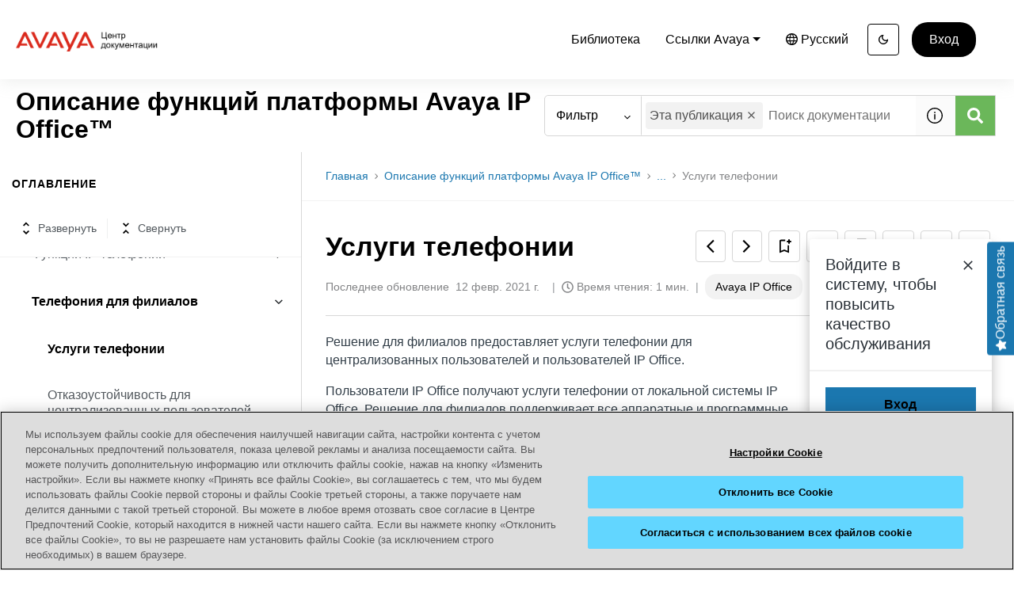

--- FILE ---
content_type: application/javascript
request_url: https://cdn.zoominsoftware.io/avaya/public/bundle-topic-selector-page.f76b24dddf8cc1209992.js
body_size: 205442
content:
(self.__LOADABLE_LOADED_CHUNKS__=self.__LOADABLE_LOADED_CHUNKS__||[]).push([["bundle-topic-selector-page"],{"../node_modules/batch-processor/src/batch-processor.js":function(e,t,n){"use strict";var r=n("../node_modules/batch-processor/src/utils.js");function o(){var e={},t=0,n=0,r=0;return{add:function(o,i){i||(i=o,o=0),o>n?n=o:o<r&&(r=o),e[o]||(e[o]=[]),e[o].push(i),t++},process:function(){for(var t=r;t<=n;t++)for(var o=e[t],i=0;i<o.length;i++)(0,o[i])()},size:function(){return t}}}e.exports=function(e){var t,n=(e=e||{}).reporter,i=r.getOption(e,"async",!0),s=r.getOption(e,"auto",!0);s&&!i&&(n&&n.warn("Invalid options combination. auto=true and async=false is invalid. Setting async=true."),i=!0);var l=o(),a=!1;function c(){for(a=!0;l.size();){var e=l;l=o(),e.process()}a=!1}function m(e){return setTimeout(e,0)}return{add:function(e,n){!a&&s&&i&&0===l.size()&&(t=m(c)),l.add(e,n)},force:function(e){!a&&(void 0===e&&(e=i),t&&(clearTimeout(t),t=null),e?t=m(c):c())}}}},"../node_modules/batch-processor/src/utils.js":function(e){"use strict";(e.exports={}).getOption=function(e,t,n){var r=e[t];return null==r&&void 0!==n?n:r}},"../node_modules/detect-passive-events/dist/detect-passive-events.esm.js":function(e,t,n){"use strict";n.r(t),n.d(t,{supportsPassiveEvents:function(){return l}});var r="undefined"!=typeof window?window:{screen:{},navigator:{}},o=(r.matchMedia||function(){return{matches:!1}}).bind(r),i=!1,s=function(){};r.addEventListener&&r.addEventListener("p",s,{get passive(){return i=!0}}),r.removeEventListener&&r.removeEventListener("p",s,!1);var l=i,a="ontouchstart"in r,c="TouchEvent"in r;a||c&&o("(any-pointer: coarse)").matches,r.navigator.maxTouchPoints;var m=r.navigator.userAgent||"";o("(pointer: coarse)").matches&&/iPad|Macintosh/.test(m)&&(r.screen.width,r.screen.height),(o("(pointer: coarse)").matches||!o("(pointer: fine)").matches&&a)&&/Windows.*Firefox/.test(m),o("(any-pointer: fine)").matches||o("(any-hover: hover)").matches},"../node_modules/element-resize-detector/src/browser-detector.js":function(e){"use strict";var t=e.exports={};t.isIE=function(e){var t;return(-1!==(t=navigator.userAgent.toLowerCase()).indexOf("msie")||-1!==t.indexOf("trident")||-1!==t.indexOf(" edge/"))&&(!e||e===function(){var e,t=3,n=document.createElement("div"),r=n.getElementsByTagName("i");do n.innerHTML="<!--[if gt IE "+ ++t+"]><i></i><![endif]-->";while(r[0]);return t>4?t:e}())},t.isLegacyOpera=function(){return!!window.opera}},"../node_modules/element-resize-detector/src/collection-utils.js":function(e){"use strict";(e.exports={}).forEach=function(e,t){for(var n=0;n<e.length;n++){var r=t(e[n]);if(r)return r}}},"../node_modules/element-resize-detector/src/detection-strategy/object.js":function(e,t,n){"use strict";var r=n("../node_modules/element-resize-detector/src/browser-detector.js");e.exports=function(e){var t=(e=e||{}).reporter,n=e.batchProcessor,o=e.stateHandler.getState;if(!t)throw Error("Missing required dependency: reporter.");return{makeDetectable:function(i,s,l){l||(l=s,s=i,i=null),(i=i||{}).debug,r.isIE(8)?l(s):function(s,l){var a,c,m=(a=["display: block","position: absolute","top: 0","left: 0","width: 100%","height: 100%","border: none","padding: 0","margin: 0","opacity: 0","z-index: -1000","pointer-events: none"],c=e.important?" !important; ":"; ",(a.join(c)+c).trim()),d=!1,u=window.getComputedStyle(s),p=s.offsetWidth,h=s.offsetHeight;function f(){function e(){if("static"===u.position){s.style.setProperty("position","relative",i.important?"important":"");var e=function(e,t,n,r){var o=n[r];"auto"!==o&&"0"!==o.replace(/[^-\d\.]/g,"")&&(e.warn("An element that is positioned static has style."+r+"="+o+" which is ignored due to the static positioning. The element will need to be positioned relative, so the style."+r+" will be set to 0. Element: ",t),t.style.setProperty(r,"0",i.important?"important":""))};e(t,s,u,"top"),e(t,s,u,"right"),e(t,s,u,"bottom"),e(t,s,u,"left")}}""!==u.position&&(e(u),d=!0);var n=document.createElement("object");n.style.cssText=m,n.tabIndex=-1,n.type="text/html",n.setAttribute("aria-hidden","true"),n.onload=function(){d||e(),function e(t,n){if(!t.contentDocument){var r=o(t);r.checkForObjectDocumentTimeoutId&&window.clearTimeout(r.checkForObjectDocumentTimeoutId),r.checkForObjectDocumentTimeoutId=setTimeout(function(){r.checkForObjectDocumentTimeoutId=0,e(t,n)},100);return}n(t.contentDocument)}(this,function(e){l(s)})},r.isIE()||(n.data="about:blank"),o(s)&&(s.appendChild(n),o(s).object=n,r.isIE()&&(n.data="about:blank"))}o(s).startSize={width:p,height:h},n?n.add(f):f()}(s,l)},addListener:function(e,t){function n(){t(e)}if(r.isIE(8))o(e).object={proxy:n},e.attachEvent("onresize",n);else{var i=o(e).object;if(!i)throw Error("Element is not detectable by this strategy.");i.contentDocument.defaultView.addEventListener("resize",n)}},uninstall:function(e){if(o(e)){var t=o(e).object;t&&(r.isIE(8)?e.detachEvent("onresize",t.proxy):e.removeChild(t),o(e).checkForObjectDocumentTimeoutId&&window.clearTimeout(o(e).checkForObjectDocumentTimeoutId),delete o(e).object)}}}}},"../node_modules/element-resize-detector/src/detection-strategy/scroll.js":function(e,t,n){"use strict";var r=n("../node_modules/element-resize-detector/src/collection-utils.js").forEach;e.exports=function(e){var t,n,o,i,s=(e=e||{}).reporter,l=e.batchProcessor,a=e.stateHandler.getState;e.stateHandler.hasState;var c=e.idHandler;if(!l)throw Error("Missing required dependency: batchProcessor");if(!s)throw Error("Missing required dependency: reporter.");var m=((t=document.createElement("div")).style.cssText=p(["position: absolute","width: 1000px","height: 1000px","visibility: hidden","margin: 0","padding: 0"]),(n=document.createElement("div")).style.cssText=p(["position: absolute","width: 500px","height: 500px","overflow: scroll","visibility: none","top: -1500px","left: -1500px","visibility: hidden","margin: 0","padding: 0"]),n.appendChild(t),document.body.insertBefore(n,document.body.firstChild),o=500-n.clientWidth,i=500-n.clientHeight,document.body.removeChild(n),{width:o,height:i}),d="erd_scroll_detection_container";function u(e){!function(e,t,n){if(!e.getElementById(t)){var r,o,i,s=n+"_animation",l="/* Created by the element-resize-detector library. */\n";l+="."+n+" > div::-webkit-scrollbar { "+p(["display: none"])+" }\n\n"+("."+n+"_animation_active { ")+p(["-webkit-animation-duration: 0.1s","animation-duration: 0.1s","-webkit-animation-name: "+s,"animation-name: "+s])+" }\n@-webkit-keyframes "+s+" { 0% { opacity: 1; } 50% { opacity: 0; } 100% { opacity: 1; } }\n@keyframes "+s+" { 0% { opacity: 1; } 50% { opacity: 0; } 100% { opacity: 1; } }",r=l,o=o||function(t){e.head.appendChild(t)},(i=e.createElement("style")).innerHTML=r,i.id=t,o(i)}}(e,"erd_scroll_detection_scrollbar_style",d)}function p(t){var n=e.important?" !important; ":"; ";return(t.join(n)+n).trim()}function h(e,t,n){if(e.addEventListener)e.addEventListener(t,n);else{if(!e.attachEvent)return s.error("[scroll] Don't know how to add event listeners.");e.attachEvent("on"+t,n)}}function f(e,t,n){if(e.removeEventListener)e.removeEventListener(t,n);else{if(!e.detachEvent)return s.error("[scroll] Don't know how to remove event listeners.");e.detachEvent("on"+t,n)}}function g(e){return a(e).container.childNodes[0].childNodes[0].childNodes[0]}function x(e){return a(e).container.childNodes[0].childNodes[0].childNodes[1]}return u(window.document),{makeDetectable:function(e,t,n){var o,i,u;function f(){if(e.debug){var n=Array.prototype.slice.call(arguments);if(n.unshift(c.get(t),"Scroll: "),s.log.apply)s.log.apply(null,n);else for(var r=0;r<n.length;r++)s.log(n[r])}}function b(e){var t=a(e).container.childNodes[0],n=window.getComputedStyle(t);return!n.width||-1===n.width.indexOf("px")}function y(){var e=window.getComputedStyle(t),n={};return n.position=e.position,n.width=t.offsetWidth,n.height=t.offsetHeight,n.top=e.top,n.right=e.right,n.bottom=e.bottom,n.left=e.left,n.widthCSS=e.width,n.heightCSS=e.height,n}function v(){if(f("storeStyle invoked."),!a(t)){f("Aborting because element has been uninstalled");return}var e=y();a(t).style=e}function w(e,t,n){a(e).lastWidth=t,a(e).lastHeight=n}function _(){return 2*m.width+1}function E(){return 2*m.height+1}function C(e,t,n){var r=g(e),o=x(e),i=t+10+_(),s=n+10+E(),l=2*t+_(),a=2*n+E();r.scrollLeft=i,r.scrollTop=s,o.scrollLeft=l,o.scrollTop=a}function k(){var e=a(t).container;if(!e){(e=document.createElement("div")).className=d,e.style.cssText=p(["visibility: hidden","display: inline","width: 0px","height: 0px","z-index: -1","overflow: hidden","margin: 0","padding: 0"]),a(t).container=e,n=e,n.className+=" "+d+"_animation_active",t.appendChild(e);var n,r=function(){a(t).onRendered&&a(t).onRendered()};h(e,"animationstart",r),a(t).onAnimationStart=r}return e}function T(){if(f("Injecting elements"),!a(t)){f("Aborting because element has been uninstalled");return}!function(){var n=a(t).style;if("static"===n.position){t.style.setProperty("position","relative",e.important?"important":"");var r=function(e,t,n,r){var o=n[r];"auto"!==o&&"0"!==o.replace(/[^-\d\.]/g,"")&&(e.warn("An element that is positioned static has style."+r+"="+o+" which is ignored due to the static positioning. The element will need to be positioned relative, so the style."+r+" will be set to 0. Element: ",t),t.style[r]=0)};r(s,t,n,"top"),r(s,t,n,"right"),r(s,t,n,"bottom"),r(s,t,n,"left")}}();var n,r,o,i,l=a(t).container;l||(l=k());var c=m.width,u=m.height,g=p(["position: absolute","flex: none","overflow: hidden","z-index: -1","visibility: hidden","width: 100%","height: 100%","left: 0px","top: 0px"]),x=p(["position: absolute","flex: none","overflow: hidden","z-index: -1","visibility: hidden"].concat((n=-(1+c),r=-(1+u),o=-u,["left: "+(n=n?n+"px":"0"),"top: "+(r=r?r+"px":"0"),"right: "+(i=(i=-c)?i+"px":"0"),"bottom: "+(o=o?o+"px":"0")]))),b=p(["position: absolute","flex: none","overflow: scroll","z-index: -1","visibility: hidden","width: 100%","height: 100%"]),y=p(["position: absolute","flex: none","overflow: scroll","z-index: -1","visibility: hidden","width: 100%","height: 100%"]),v=p(["position: absolute","left: 0","top: 0"]),w=p(["position: absolute","width: 200%","height: 200%"]),_=document.createElement("div"),E=document.createElement("div"),C=document.createElement("div"),T=document.createElement("div"),S=document.createElement("div"),I=document.createElement("div");function D(){var e=a(t);e&&e.onExpand?e.onExpand():f("Aborting expand scroll handler: element has been uninstalled")}function A(){var e=a(t);e&&e.onShrink?e.onShrink():f("Aborting shrink scroll handler: element has been uninstalled")}_.dir="ltr",_.style.cssText=g,_.className=d,E.className=d,E.style.cssText=x,C.style.cssText=b,T.style.cssText=v,S.style.cssText=y,I.style.cssText=w,C.appendChild(T),S.appendChild(I),E.appendChild(C),E.appendChild(S),_.appendChild(E),l.appendChild(_),h(C,"scroll",D),h(S,"scroll",A),a(t).onExpandScroll=D,a(t).onShrinkScroll=A}function S(){function n(t,n,r){var o=g(t).childNodes[0],i=n+10+_(),s=r+10+E();o.style.setProperty("width",i+"px",e.important?"important":""),o.style.setProperty("height",s+"px",e.important?"important":"")}function o(r){var o=t.offsetWidth,m=t.offsetHeight,d=o!==a(t).lastWidth||m!==a(t).lastHeight;f("Storing current size",o,m),w(t,o,m),l.add(0,function(){if(d){if(!a(t)){f("Aborting because element has been uninstalled");return}if(!i()){f("Aborting because element container has not been initialized");return}if(e.debug){var r=t.offsetWidth,l=t.offsetHeight;(r!==o||l!==m)&&s.warn(c.get(t),"Scroll: Size changed before updating detector elements.")}n(t,o,m)}}),l.add(1,function(){if(!a(t)){f("Aborting because element has been uninstalled");return}if(!i()){f("Aborting because element container has not been initialized");return}C(t,o,m)}),d&&r&&l.add(2,function(){if(!a(t)){f("Aborting because element has been uninstalled");return}if(!i()){f("Aborting because element container has not been initialized");return}r()})}function i(){return!!a(t).container}function m(){f("notifyListenersIfNeeded invoked");var e=a(t);return void 0===a(t).lastNotifiedWidth&&e.lastWidth===e.startSize.width&&e.lastHeight===e.startSize.height?f("Not notifying: Size is the same as the start size, and there has been no notification yet."):e.lastWidth===e.lastNotifiedWidth&&e.lastHeight===e.lastNotifiedHeight?f("Not notifying: Size already notified"):void(f("Current size not notified, notifying..."),e.lastNotifiedWidth=e.lastWidth,e.lastNotifiedHeight=e.lastHeight,r(a(t).listeners,function(e){e(t)}))}function d(){if(f("Scroll detected."),b(t)){f("Scroll event fired while unrendered. Ignoring...");return}o(m)}if(f("registerListenersAndPositionElements invoked."),!a(t)){f("Aborting because element has been uninstalled");return}a(t).onRendered=function(){if(f("startanimation triggered."),b(t)){f("Ignoring since element is still unrendered...");return}f("Element rendered.");var e=g(t),n=x(t);(0===e.scrollLeft||0===e.scrollTop||0===n.scrollLeft||0===n.scrollTop)&&(f("Scrollbars out of sync. Updating detector elements..."),o(m))},a(t).onExpand=d,a(t).onShrink=d;var u=a(t).style;n(t,u.width,u.height)}function I(){if(f("finalizeDomMutation invoked."),!a(t)){f("Aborting because element has been uninstalled");return}var e=a(t).style;w(t,e.width,e.height),C(t,e.width,e.height)}function D(){n(t)}function A(){var e;f("Installing..."),a(t).listeners=[],e=y(),a(t).startSize={width:e.width,height:e.height},f("Element start size",a(t).startSize),l.add(0,v),l.add(1,T),l.add(2,S),l.add(3,I),l.add(4,D)}n||(n=t,t=e,e=null),e=e||{},(f("Making detectable..."),(u=(i=o=t).getRootNode&&i.getRootNode().contains(i),(i===i.ownerDocument.body||i.ownerDocument.body.contains(i)||u)&&null!==window.getComputedStyle(o))?1:0)?A():(f("Element is detached"),k(),f("Waiting until element is attached..."),a(t).onRendered=function(){f("Element is now attached"),A()})},addListener:function(e,t){if(!a(e).listeners.push)throw Error("Cannot add listener to an element that is not detectable.");a(e).listeners.push(t)},uninstall:function(e){var t=a(e);t&&(t.onExpandScroll&&f(g(e),"scroll",t.onExpandScroll),t.onShrinkScroll&&f(x(e),"scroll",t.onShrinkScroll),t.onAnimationStart&&f(t.container,"animationstart",t.onAnimationStart),t.container&&e.removeChild(t.container))},initDocument:u}}},"../node_modules/element-resize-detector/src/element-resize-detector.js":function(e,t,n){"use strict";var r=n("../node_modules/element-resize-detector/src/collection-utils.js").forEach,o=n("../node_modules/element-resize-detector/src/element-utils.js"),i=n("../node_modules/element-resize-detector/src/listener-handler.js"),s=n("../node_modules/element-resize-detector/src/id-generator.js"),l=n("../node_modules/element-resize-detector/src/id-handler.js"),a=n("../node_modules/element-resize-detector/src/reporter.js"),c=n("../node_modules/element-resize-detector/src/browser-detector.js"),m=n("../node_modules/batch-processor/src/batch-processor.js"),d=n("../node_modules/element-resize-detector/src/state-handler.js"),u=n("../node_modules/element-resize-detector/src/detection-strategy/object.js"),p=n("../node_modules/element-resize-detector/src/detection-strategy/scroll.js");function h(e){return Array.isArray(e)||void 0!==e.length}function f(e){if(Array.isArray(e))return e;var t=[];return r(e,function(e){t.push(e)}),t}function g(e){return e&&1===e.nodeType}function x(e,t,n){var r=e[t];return null==r&&void 0!==n?n:r}e.exports=function(e){if((e=e||{}).idHandler)t={get:function(t){return e.idHandler.get(t,!0)},set:e.idHandler.set};else{var t,n;t=l({idGenerator:s(),stateHandler:d})}var b=e.reporter;b||(b=a(!1===b));var y=x(e,"batchProcessor",m({reporter:b})),v={};v.callOnAdd=!!x(e,"callOnAdd",!0),v.debug=!!x(e,"debug",!1);var w=i(t),_=o({stateHandler:d}),E=x(e,"strategy","object"),C=x(e,"important",!1),k={reporter:b,batchProcessor:y,stateHandler:d,idHandler:t,important:C};if("scroll"===E&&(c.isLegacyOpera()?(b.warn("Scroll strategy is not supported on legacy Opera. Changing to object strategy."),E="object"):c.isIE(9)&&(b.warn("Scroll strategy is not supported on IE9. Changing to object strategy."),E="object")),"scroll"===E)n=p(k);else if("object"===E)n=u(k);else throw Error("Invalid strategy name: "+E);var T={};return{listenTo:function(e,o,i){function s(e){r(w.get(e),function(t){t(e)})}function l(e,t,n){w.add(t,n),e&&n(t)}if(i||(i=o,o=e,e={}),!o)throw Error("At least one element required.");if(!i)throw Error("Listener required.");if(g(o))o=[o];else{if(!h(o))return b.error("Invalid arguments. Must be a DOM element or a collection of DOM elements.");o=f(o)}var a=0,c=x(e,"callOnAdd",v.callOnAdd),m=x(e,"onReady",function(){}),u=x(e,"debug",v.debug);r(o,function(e){d.getState(e)||(d.initState(e),t.set(e));var p=t.get(e);if(u&&b.log("Attaching listener to element",p,e),!_.isDetectable(e)){if(u&&b.log(p,"Not detectable."),_.isBusy(e)){u&&b.log(p,"System busy making it detectable"),l(c,e,i),T[p]=T[p]||[],T[p].push(function(){++a===o.length&&m()});return}return u&&b.log(p,"Making detectable..."),_.markBusy(e,!0),n.makeDetectable({debug:u,important:C},e,function(e){if(u&&b.log(p,"onElementDetectable"),d.getState(e)){_.markAsDetectable(e),_.markBusy(e,!1),n.addListener(e,s),l(c,e,i);var t=d.getState(e);if(t&&t.startSize){var h=e.offsetWidth,f=e.offsetHeight;(t.startSize.width!==h||t.startSize.height!==f)&&s(e)}T[p]&&r(T[p],function(e){e()})}else u&&b.log(p,"Element uninstalled before being detectable.");delete T[p],++a===o.length&&m()})}u&&b.log(p,"Already detecable, adding listener."),l(c,e,i),a++}),a===o.length&&m()},removeListener:w.removeListener,removeAllListeners:w.removeAllListeners,uninstall:function(e){if(!e)return b.error("At least one element is required.");if(g(e))e=[e];else{if(!h(e))return b.error("Invalid arguments. Must be a DOM element or a collection of DOM elements.");e=f(e)}r(e,function(e){w.removeAllListeners(e),n.uninstall(e),d.cleanState(e)})},initDocument:function(e){n.initDocument&&n.initDocument(e)}}}},"../node_modules/element-resize-detector/src/element-utils.js":function(e){"use strict";e.exports=function(e){var t=e.stateHandler.getState;return{isDetectable:function(e){var n=t(e);return n&&!!n.isDetectable},markAsDetectable:function(e){t(e).isDetectable=!0},isBusy:function(e){return!!t(e).busy},markBusy:function(e,n){t(e).busy=!!n}}}},"../node_modules/element-resize-detector/src/id-generator.js":function(e){"use strict";e.exports=function(){var e=1;return{generate:function(){return e++}}}},"../node_modules/element-resize-detector/src/id-handler.js":function(e){"use strict";e.exports=function(e){var t=e.idGenerator,n=e.stateHandler.getState;return{get:function(e){var t=n(e);return t&&void 0!==t.id?t.id:null},set:function(e){var r=n(e);if(!r)throw Error("setId required the element to have a resize detection state.");var o=t.generate();return r.id=o,o}}}},"../node_modules/element-resize-detector/src/listener-handler.js":function(e){"use strict";e.exports=function(e){var t={};function n(n){var r=e.get(n);return void 0===r?[]:t[r]||[]}return{get:n,add:function(n,r){var o=e.get(n);t[o]||(t[o]=[]),t[o].push(r)},removeListener:function(e,t){for(var r=n(e),o=0,i=r.length;o<i;++o)if(r[o]===t){r.splice(o,1);break}},removeAllListeners:function(e){var t=n(e);t&&(t.length=0)}}}},"../node_modules/element-resize-detector/src/reporter.js":function(e,t,n){"use strict";var r=n("../node_modules/console-browserify/index.js");e.exports=function(e){function t(){}var n={log:t,warn:t,error:t};if(!e&&window.console){var o=function(e,t){e[t]=function(){var e=r[t];if(e.apply)e.apply(r,arguments);else for(var n=0;n<arguments.length;n++)e(arguments[n])}};o(n,"log"),o(n,"warn"),o(n,"error")}return n}},"../node_modules/element-resize-detector/src/state-handler.js":function(e){"use strict";var t="_erd";e.exports={initState:function(e){return e[t]={},e[t]},getState:function(e){return e[t]},cleanState:function(e){delete e[t]}}},"../node_modules/extend/index.js":function(e){"use strict";var t=Object.prototype.hasOwnProperty,n=Object.prototype.toString,r=Object.defineProperty,o=Object.getOwnPropertyDescriptor,i=function(e){return"function"==typeof Array.isArray?Array.isArray(e):"[object Array]"===n.call(e)},s=function(e){if(!e||"[object Object]"!==n.call(e))return!1;var r,o=t.call(e,"constructor"),i=e.constructor&&e.constructor.prototype&&t.call(e.constructor.prototype,"isPrototypeOf");if(e.constructor&&!o&&!i)return!1;for(r in e);return void 0===r||t.call(e,r)},l=function(e,t){r&&"__proto__"===t.name?r(e,t.name,{enumerable:!0,configurable:!0,value:t.newValue,writable:!0}):e[t.name]=t.newValue},a=function(e,n){if("__proto__"===n){if(!t.call(e,n))return;if(o)return o(e,n).value}return e[n]};e.exports=function e(){var t,n,r,o,c,m,d=arguments[0],u=1,p=arguments.length,h=!1;for("boolean"==typeof d&&(h=d,d=arguments[1]||{},u=2),(null==d||"object"!=typeof d&&"function"!=typeof d)&&(d={});u<p;++u)if(t=arguments[u],null!=t)for(n in t)r=a(d,n),d!==(o=a(t,n))&&(h&&o&&(s(o)||(c=i(o)))?(c?(c=!1,m=r&&i(r)?r:[]):m=r&&s(r)?r:{},l(d,{name:n,newValue:e(h,m,o)})):void 0!==o&&l(d,{name:n,newValue:o}));return d}},"../node_modules/fetch-intercept/lib/browser.js":function(e,t,n){e.exports=function(e){var t={};function n(r){if(t[r])return t[r].exports;var o=t[r]={exports:{},id:r,loaded:!1};return e[r].call(o.exports,o,o.exports,n),o.loaded=!0,o.exports}return n.m=e,n.c=t,n.p="",n(0)}([function(e,t,n){"use strict";var r=n(1),o="function"==typeof importScripts;e.exports=r(o?self:window)},function(e,t,n){"use strict";function r(e){if(!Array.isArray(e))return Array.from(e);for(var t=0,n=Array(e.length);t<e.length;t++)n[t]=e[t];return n}var o=[];function i(e){for(var t=arguments.length,n=Array(t>1?t-1:0),i=1;i<t;i++)n[i-1]=arguments[i];var s=o.reduce(function(e,t){return[t].concat(e)},[]),l=Promise.resolve(n);return s.forEach(function(e){var t=e.request,n=e.requestError;(t||n)&&(l=l.then(function(e){return t.apply(void 0,r(e))},n))}),l=l.then(function(t){var n=new(Function.prototype.bind.apply(Request,[null].concat(r(t))));return e(n).then(function(e){return e.request=n,e}).catch(function(e){return e.request=n,Promise.reject(e)})}),s.forEach(function(e){var t=e.response,n=e.responseError;(t||n)&&(l=l.then(t,n))}),l}e.exports=function(e){var t;if(!e.fetch)try{n(2)}catch(e){throw Error("No fetch available. Unable to register fetch-intercept")}return e.fetch=(t=e.fetch,function(){for(var e=arguments.length,n=Array(e),r=0;r<e;r++)n[r]=arguments[r];return i.apply(void 0,[t].concat(n))}),{register:function(e){return o.push(e),function(){var t=o.indexOf(e);t>=0&&o.splice(t,1)}},clear:function(){o=[]}}}},function(e,t){e.exports=n("../node_modules/whatwg-fetch/fetch.js")}])},"../node_modules/file-saver/dist/FileSaver.min.js":function(e,t,n){var r,o,i,s=n("../node_modules/console-browserify/index.js");o=[],void 0!==(i="function"==typeof(r=function(){"use strict";function t(e,t,n){var r=new XMLHttpRequest;r.open("GET",e),r.responseType="blob",r.onload=function(){a(r.response,t,n)},r.onerror=function(){s.error("could not download file")},r.send()}function r(e){var t=new XMLHttpRequest;t.open("HEAD",e,!1);try{t.send()}catch(e){}return 200<=t.status&&299>=t.status}function o(e){try{e.dispatchEvent(new MouseEvent("click"))}catch(n){var t=document.createEvent("MouseEvents");t.initMouseEvent("click",!0,!0,window,0,0,0,80,20,!1,!1,!1,!1,0,null),e.dispatchEvent(t)}}var i="object"==typeof window&&window.window===window?window:"object"==typeof self&&self.self===self?self:"object"==typeof n.g&&n.g.global===n.g?n.g:void 0,l=i.navigator&&/Macintosh/.test(navigator.userAgent)&&/AppleWebKit/.test(navigator.userAgent)&&!/Safari/.test(navigator.userAgent),a=i.saveAs||("object"!=typeof window||window!==i?function(){}:"download"in HTMLAnchorElement.prototype&&!l?function(e,n,s){var l=i.URL||i.webkitURL,a=document.createElement("a");n=n||e.name||"download",a.download=n,a.rel="noopener","string"==typeof e?(a.href=e,a.origin===location.origin?o(a):r(a.href)?t(e,n,s):o(a,a.target="_blank")):(a.href=l.createObjectURL(e),setTimeout(function(){l.revokeObjectURL(a.href)},4e4),setTimeout(function(){o(a)},0))}:"msSaveOrOpenBlob"in navigator?function(e,n,i){if(n=n||e.name||"download","string"!=typeof e){var l;navigator.msSaveOrOpenBlob((void 0===(l=i)?l={autoBom:!1}:"object"!=typeof l&&(s.warn("Deprecated: Expected third argument to be a object"),l={autoBom:!l}),l.autoBom&&/^\s*(?:text\/\S*|application\/xml|\S*\/\S*\+xml)\s*;.*charset\s*=\s*utf-8/i.test(e.type)?new Blob(["\uFEFF",e],{type:e.type}):e),n)}else if(r(e))t(e,n,i);else{var a=document.createElement("a");a.href=e,a.target="_blank",setTimeout(function(){o(a)})}}:function(e,n,r,o){if((o=o||open("","_blank"))&&(o.document.title=o.document.body.innerText="downloading..."),"string"==typeof e)return t(e,n,r);var s="application/octet-stream"===e.type,a=/constructor/i.test(i.HTMLElement)||i.safari,c=/CriOS\/[\d]+/.test(navigator.userAgent);if((c||s&&a||l)&&"undefined"!=typeof FileReader){var m=new FileReader;m.onloadend=function(){var e=m.result;e=c?e:e.replace(/^data:[^;]*;/,"data:attachment/file;"),o?o.location.href=e:location=e,o=null},m.readAsDataURL(e)}else{var d=i.URL||i.webkitURL,u=d.createObjectURL(e);o?o.location=u:location.href=u,o=null,setTimeout(function(){d.revokeObjectURL(u)},4e4)}});i.saveAs=a.saveAs=a,e.exports=a})?r.apply(t,o):r)&&(e.exports=i)},"../node_modules/global/document.js":function(e,t,n){var r,o=void 0!==n.g?n.g:"undefined"!=typeof window?window:{},i=n("?9835");"undefined"!=typeof document?r=document:(r=o["__GLOBAL_DOCUMENT_CACHE@4"])||(r=o["__GLOBAL_DOCUMENT_CACHE@4"]=i),e.exports=r},"../node_modules/global/window.js":function(e,t,n){var r;"undefined"!=typeof window?r=window:void 0!==n.g?r=n.g:"undefined"!=typeof self?r=self:r={},e.exports=r},"../node_modules/immutable/dist/immutable.es.js":function(e,t,n){"use strict";n.r(t),n.d(t,{Collection:function(){return z},Iterable:function(){return nQ},List:function(){return tQ},Map:function(){return tD},OrderedMap:function(){return ne},OrderedSet:function(){return nB},PairSorting:function(){return nW},Range:function(){return nw},Record:function(){return nZ},Repeat:function(){return nK},Seq:function(){return et},Set:function(){return ng},Stack:function(){return ns},fromJS:function(){return nG},get:function(){return te},getIn:function(){return n_},has:function(){return e7},hasIn:function(){return nC},hash:function(){return ev},is:function(){return eg},isAssociative:function(){return O},isCollection:function(){return T},isImmutable:function(){return F},isIndexed:function(){return A},isKeyed:function(){return I},isList:function(){return tX},isMap:function(){return ep},isOrdered:function(){return W},isOrderedMap:function(){return eh},isOrderedSet:function(){return nu},isPlainObject:function(){return e6},isRecord:function(){return M},isSeq:function(){return R},isSet:function(){return nd},isStack:function(){return ni},isValueObject:function(){return ef},merge:function(){return tf},mergeDeep:function(){return tx},mergeDeepWith:function(){return tb},mergeWith:function(){return tg},remove:function(){return tn},removeIn:function(){return tl},set:function(){return tr},setIn:function(){return ti},update:function(){return tc},updateIn:function(){return to},version:function(){return nX}});var r,o,i,s,l,a,c,m,d,u,p=n("../node_modules/console-browserify/index.js"),h="delete",f={};function g(){return{value:!1}}function x(e){e&&(e.value=!0)}function b(){}function y(e){return void 0===e.size&&(e.size=e.__iterate(w)),e.size}function v(e,t){if("number"!=typeof t){var n=t>>>0;if(""+n!==t||4294967295===n)return NaN;t=n}return t<0?y(e)+t:t}function w(){return!0}function _(e,t,n){return(0===e&&!C(e)||void 0!==n&&e<=-n)&&(void 0===t||void 0!==n&&t>=n)}function E(e,t,n){return void 0===e?n:C(e)?t===1/0?t:0|Math.max(0,t+e):void 0===t||t===e?e:0|Math.min(t,e)}function C(e){return e<0||0===e&&1/e==-1/0}var k="@@__IMMUTABLE_ITERABLE__@@";function T(e){return!!(e&&e[k])}var S="@@__IMMUTABLE_KEYED__@@";function I(e){return!!(e&&e[S])}var D="@@__IMMUTABLE_INDEXED__@@";function A(e){return!!(e&&e[D])}function O(e){return I(e)||A(e)}var z=function(e){return T(e)?e:et(e)},P=function(e){function t(e){return I(e)?e:en(e)}return e&&(t.__proto__=e),t.prototype=Object.create(e&&e.prototype),t.prototype.constructor=t,t}(z),L=function(e){function t(e){return A(e)?e:er(e)}return e&&(t.__proto__=e),t.prototype=Object.create(e&&e.prototype),t.prototype.constructor=t,t}(z),N=function(e){function t(e){return T(e)&&!O(e)?e:eo(e)}return e&&(t.__proto__=e),t.prototype=Object.create(e&&e.prototype),t.prototype.constructor=t,t}(z);z.Keyed=P,z.Indexed=L,z.Set=N;var j="@@__IMMUTABLE_SEQ__@@";function R(e){return!!(e&&e[j])}var B="@@__IMMUTABLE_RECORD__@@";function M(e){return!!(e&&e[B])}function F(e){return T(e)||M(e)}var H="@@__IMMUTABLE_ORDERED__@@";function W(e){return!!(e&&e[H])}var Z="function"==typeof Symbol&&Symbol.iterator,U="@@iterator",$=Z||U,V=function(e){this.next=e};function q(e,t,n,r){var o=0===e?t:1===e?n:[t,n];return r?r.value=o:r={value:o,done:!1},r}function K(){return{value:void 0,done:!0}}function G(e){return!!Array.isArray(e)||!!Q(e)}function Y(e){return e&&"function"==typeof e.next}function X(e){var t=Q(e);return t&&t.call(e)}function Q(e){var t=e&&(Z&&e[Z]||e[U]);if("function"==typeof t)return t}V.prototype.toString=function(){return"[Iterator]"},V.KEYS=0,V.VALUES=1,V.ENTRIES=2,V.prototype.inspect=V.prototype.toSource=function(){return this.toString()},V.prototype[$]=function(){return this};var J=Object.prototype.hasOwnProperty;function ee(e){return!!Array.isArray(e)||"string"==typeof e||e&&"object"==typeof e&&Number.isInteger(e.length)&&e.length>=0&&(0===e.length?1===Object.keys(e).length:e.hasOwnProperty(e.length-1))}var et=function(e){function t(e){return null==e?ea():F(e)?e.toSeq():function(e){var t,n,r=ed(e);if(r)return(t=Q(e))&&t===e.entries?r.fromEntrySeq():(n=Q(e))&&n===e.keys?r.toSetSeq():r;if("object"==typeof e)return new es(e);throw TypeError("Expected Array or collection object of values, or keyed object: "+e)}(e)}return e&&(t.__proto__=e),t.prototype=Object.create(e&&e.prototype),t.prototype.constructor=t,t.prototype.toSeq=function(){return this},t.prototype.toString=function(){return this.__toString("Seq {","}")},t.prototype.cacheResult=function(){return!this._cache&&this.__iterateUncached&&(this._cache=this.entrySeq().toArray(),this.size=this._cache.length),this},t.prototype.__iterate=function(e,t){var n=this._cache;if(n){for(var r=n.length,o=0;o!==r;){var i=n[t?r-++o:o++];if(!1===e(i[1],i[0],this))break}return o}return this.__iterateUncached(e,t)},t.prototype.__iterator=function(e,t){var n=this._cache;if(n){var r=n.length,o=0;return new V(function(){if(o===r)return K();var i=n[t?r-++o:o++];return q(e,i[0],i[1])})}return this.__iteratorUncached(e,t)},t}(z),en=function(e){function t(e){return null==e?ea().toKeyedSeq():T(e)?I(e)?e.toSeq():e.fromEntrySeq():M(e)?e.toSeq():ec(e)}return e&&(t.__proto__=e),t.prototype=Object.create(e&&e.prototype),t.prototype.constructor=t,t.prototype.toKeyedSeq=function(){return this},t}(et),er=function(e){function t(e){return null==e?ea():T(e)?I(e)?e.entrySeq():e.toIndexedSeq():M(e)?e.toSeq().entrySeq():em(e)}return e&&(t.__proto__=e),t.prototype=Object.create(e&&e.prototype),t.prototype.constructor=t,t.of=function(){return t(arguments)},t.prototype.toIndexedSeq=function(){return this},t.prototype.toString=function(){return this.__toString("Seq [","]")},t}(et),eo=function(e){function t(e){return(T(e)&&!O(e)?e:er(e)).toSetSeq()}return e&&(t.__proto__=e),t.prototype=Object.create(e&&e.prototype),t.prototype.constructor=t,t.of=function(){return t(arguments)},t.prototype.toSetSeq=function(){return this},t}(et);et.isSeq=R,et.Keyed=en,et.Set=eo,et.Indexed=er,et.prototype[j]=!0;var ei=function(e){function t(e){this._array=e,this.size=e.length}return e&&(t.__proto__=e),t.prototype=Object.create(e&&e.prototype),t.prototype.constructor=t,t.prototype.get=function(e,t){return this.has(e)?this._array[v(this,e)]:t},t.prototype.__iterate=function(e,t){for(var n=this._array,r=n.length,o=0;o!==r;){var i=t?r-++o:o++;if(!1===e(n[i],i,this))break}return o},t.prototype.__iterator=function(e,t){var n=this._array,r=n.length,o=0;return new V(function(){if(o===r)return K();var i=t?r-++o:o++;return q(e,i,n[i])})},t}(er),es=function(e){function t(e){var t=Object.keys(e).concat(Object.getOwnPropertySymbols?Object.getOwnPropertySymbols(e):[]);this._object=e,this._keys=t,this.size=t.length}return e&&(t.__proto__=e),t.prototype=Object.create(e&&e.prototype),t.prototype.constructor=t,t.prototype.get=function(e,t){return void 0===t||this.has(e)?this._object[e]:t},t.prototype.has=function(e){return J.call(this._object,e)},t.prototype.__iterate=function(e,t){for(var n=this._object,r=this._keys,o=r.length,i=0;i!==o;){var s=r[t?o-++i:i++];if(!1===e(n[s],s,this))break}return i},t.prototype.__iterator=function(e,t){var n=this._object,r=this._keys,o=r.length,i=0;return new V(function(){if(i===o)return K();var s=r[t?o-++i:i++];return q(e,s,n[s])})},t}(en);es.prototype[H]=!0;var el=function(e){function t(e){this._collection=e,this.size=e.length||e.size}return e&&(t.__proto__=e),t.prototype=Object.create(e&&e.prototype),t.prototype.constructor=t,t.prototype.__iterateUncached=function(e,t){if(t)return this.cacheResult().__iterate(e,t);var n,r=X(this._collection),o=0;if(Y(r))for(;!(n=r.next()).done&&!1!==e(n.value,o++,this););return o},t.prototype.__iteratorUncached=function(e,t){if(t)return this.cacheResult().__iterator(e,t);var n=X(this._collection);if(!Y(n))return new V(K);var r=0;return new V(function(){var t=n.next();return t.done?t:q(e,r++,t.value)})},t}(er);function ea(){return r||(r=new ei([]))}function ec(e){var t=ed(e);if(t)return t.fromEntrySeq();if("object"==typeof e)return new es(e);throw TypeError("Expected Array or collection object of [k, v] entries, or keyed object: "+e)}function em(e){var t=ed(e);if(t)return t;throw TypeError("Expected Array or collection object of values: "+e)}function ed(e){return ee(e)?new ei(e):G(e)?new el(e):void 0}var eu="@@__IMMUTABLE_MAP__@@";function ep(e){return!!(e&&e[eu])}function eh(e){return ep(e)&&W(e)}function ef(e){return!!(e&&"function"==typeof e.equals&&"function"==typeof e.hashCode)}function eg(e,t){if(e===t||e!=e&&t!=t)return!0;if(!e||!t)return!1;if("function"==typeof e.valueOf&&"function"==typeof t.valueOf){if((e=e.valueOf())===(t=t.valueOf())||e!=e&&t!=t)return!0;if(!e||!t)return!1}return!!(ef(e)&&ef(t)&&e.equals(t))}var ex="function"==typeof Math.imul&&-2===Math.imul(4294967295,2)?Math.imul:function(e,t){var n=65535&(e|=0),r=65535&(t|=0);return n*r+((e>>>16)*r+n*(t>>>16)<<16>>>0)|0};function eb(e){return e>>>1&1073741824|3221225471&e}var ey=Object.prototype.valueOf;function ev(e){if(null==e)return ew(e);if("function"==typeof e.hashCode)return eb(e.hashCode(e));var t,n,r=e.valueOf!==ey&&"function"==typeof e.valueOf?e.valueOf(e):e;if(null==r)return ew(r);switch(typeof r){case"boolean":return r?1108378657:1108378656;case"number":return function(e){if(e!=e||e===1/0)return 0;var t=0|e;for(t!==e&&(t^=4294967295*e);e>4294967295;)e/=4294967295,t^=e;return eb(t)}(r);case"string":return r.length>eA?(void 0===(t=eP[r])&&(t=e_(r),ez===eO&&(ez=0,eP={}),ez++,eP[r]=t),t):e_(r);case"object":case"function":return function(e){var t;if(eT&&void 0!==(t=o.get(e))||void 0!==(t=e[eD])||!eC&&(void 0!==(t=e.propertyIsEnumerable&&e.propertyIsEnumerable[eD])||void 0!==(t=function(e){if(e&&e.nodeType>0)switch(e.nodeType){case 1:return e.uniqueID;case 9:return e.documentElement&&e.documentElement.uniqueID}}(e))))return t;if(t=ek(),eT)o.set(e,t);else if(void 0!==eE&&!1===eE(e))throw Error("Non-extensible objects are not allowed as keys.");else if(eC)Object.defineProperty(e,eD,{enumerable:!1,configurable:!1,writable:!1,value:t});else if(void 0!==e.propertyIsEnumerable&&e.propertyIsEnumerable===e.constructor.prototype.propertyIsEnumerable)e.propertyIsEnumerable=function(){return this.constructor.prototype.propertyIsEnumerable.apply(this,arguments)},e.propertyIsEnumerable[eD]=t;else if(void 0!==e.nodeType)e[eD]=t;else throw Error("Unable to set a non-enumerable property on object.");return t}(r);case"symbol":return void 0!==(n=eS[r])||(n=ek(),eS[r]=n),n;default:if("function"==typeof r.toString)return e_(r.toString());throw Error("Value type "+typeof r+" cannot be hashed.")}}function ew(e){return null===e?1108378658:1108378659}function e_(e){for(var t=0,n=0;n<e.length;n++)t=31*t+e.charCodeAt(n)|0;return eb(t)}var eE=Object.isExtensible,eC=function(){try{return Object.defineProperty({},"@",{}),!0}catch(e){return!1}}();function ek(){var e=++eI;return 1073741824&eI&&(eI=0),e}var eT="function"==typeof WeakMap;eT&&(o=new WeakMap);var eS=Object.create(null),eI=0,eD="__immutablehash__";"function"==typeof Symbol&&(eD=Symbol(eD));var eA=16,eO=255,ez=0,eP={},eL=function(e){function t(e,t){this._iter=e,this._useKeys=t,this.size=e.size}return e&&(t.__proto__=e),t.prototype=Object.create(e&&e.prototype),t.prototype.constructor=t,t.prototype.get=function(e,t){return this._iter.get(e,t)},t.prototype.has=function(e){return this._iter.has(e)},t.prototype.valueSeq=function(){return this._iter.valueSeq()},t.prototype.reverse=function(){var e=this,t=eF(this,!0);return this._useKeys||(t.valueSeq=function(){return e._iter.toSeq().reverse()}),t},t.prototype.map=function(e,t){var n=this,r=eM(this,e,t);return this._useKeys||(r.valueSeq=function(){return n._iter.toSeq().map(e,t)}),r},t.prototype.__iterate=function(e,t){var n=this;return this._iter.__iterate(function(t,r){return e(t,r,n)},t)},t.prototype.__iterator=function(e,t){return this._iter.__iterator(e,t)},t}(en);eL.prototype[H]=!0;var eN=function(e){function t(e){this._iter=e,this.size=e.size}return e&&(t.__proto__=e),t.prototype=Object.create(e&&e.prototype),t.prototype.constructor=t,t.prototype.includes=function(e){return this._iter.includes(e)},t.prototype.__iterate=function(e,t){var n=this,r=0;return t&&y(this),this._iter.__iterate(function(o){return e(o,t?n.size-++r:r++,n)},t)},t.prototype.__iterator=function(e,t){var n=this,r=this._iter.__iterator(1,t),o=0;return t&&y(this),new V(function(){var i=r.next();return i.done?i:q(e,t?n.size-++o:o++,i.value,i)})},t}(er),ej=function(e){function t(e){this._iter=e,this.size=e.size}return e&&(t.__proto__=e),t.prototype=Object.create(e&&e.prototype),t.prototype.constructor=t,t.prototype.has=function(e){return this._iter.includes(e)},t.prototype.__iterate=function(e,t){var n=this;return this._iter.__iterate(function(t){return e(t,t,n)},t)},t.prototype.__iterator=function(e,t){var n=this._iter.__iterator(1,t);return new V(function(){var t=n.next();return t.done?t:q(e,t.value,t.value,t)})},t}(eo),eR=function(e){function t(e){this._iter=e,this.size=e.size}return e&&(t.__proto__=e),t.prototype=Object.create(e&&e.prototype),t.prototype.constructor=t,t.prototype.entrySeq=function(){return this._iter.toSeq()},t.prototype.__iterate=function(e,t){var n=this;return this._iter.__iterate(function(t){if(t){eY(t);var r=T(t);return e(r?t.get(1):t[1],r?t.get(0):t[0],n)}},t)},t.prototype.__iterator=function(e,t){var n=this._iter.__iterator(1,t);return new V(function(){for(;;){var t=n.next();if(t.done)return t;var r=t.value;if(r){eY(r);var o=T(r);return q(e,o?r.get(0):r[0],o?r.get(1):r[1],t)}}})},t}(en);function eB(e){var t=eQ(e);return t._iter=e,t.size=e.size,t.flip=function(){return e},t.reverse=function(){var t=e.reverse.apply(this);return t.flip=function(){return e.reverse()},t},t.has=function(t){return e.includes(t)},t.includes=function(t){return e.has(t)},t.cacheResult=eJ,t.__iterateUncached=function(t,n){var r=this;return e.__iterate(function(e,n){return!1!==t(n,e,r)},n)},t.__iteratorUncached=function(t,n){if(2===t){var r=e.__iterator(t,n);return new V(function(){var e=r.next();if(!e.done){var t=e.value[0];e.value[0]=e.value[1],e.value[1]=t}return e})}return e.__iterator(1===t?0:1,n)},t}function eM(e,t,n){var r=eQ(e);return r.size=e.size,r.has=function(t){return e.has(t)},r.get=function(r,o){var i=e.get(r,f);return i===f?o:t.call(n,i,r,e)},r.__iterateUncached=function(r,o){var i=this;return e.__iterate(function(e,o,s){return!1!==r(t.call(n,e,o,s),o,i)},o)},r.__iteratorUncached=function(r,o){var i=e.__iterator(2,o);return new V(function(){var o=i.next();if(o.done)return o;var s=o.value,l=s[0];return q(r,l,t.call(n,s[1],l,e),o)})},r}function eF(e,t){var n=this,r=eQ(e);return r._iter=e,r.size=e.size,r.reverse=function(){return e},e.flip&&(r.flip=function(){var t=eB(e);return t.reverse=function(){return e.flip()},t}),r.get=function(n,r){return e.get(t?n:-1-n,r)},r.has=function(n){return e.has(t?n:-1-n)},r.includes=function(t){return e.includes(t)},r.cacheResult=eJ,r.__iterate=function(n,r){var o=this,i=0;return r&&y(e),e.__iterate(function(e,s){return n(e,t?s:r?o.size-++i:i++,o)},!r)},r.__iterator=function(r,o){var i=0;o&&y(e);var s=e.__iterator(2,!o);return new V(function(){var e=s.next();if(e.done)return e;var l=e.value;return q(r,t?l[0]:o?n.size-++i:i++,l[1],e)})},r}function eH(e,t,n,r){var o=eQ(e);return r&&(o.has=function(r){var o=e.get(r,f);return o!==f&&!!t.call(n,o,r,e)},o.get=function(r,o){var i=e.get(r,f);return i!==f&&t.call(n,i,r,e)?i:o}),o.__iterateUncached=function(o,i){var s=this,l=0;return e.__iterate(function(e,i,a){if(t.call(n,e,i,a))return l++,o(e,r?i:l-1,s)},i),l},o.__iteratorUncached=function(o,i){var s=e.__iterator(2,i),l=0;return new V(function(){for(;;){var i=s.next();if(i.done)return i;var a=i.value,c=a[0],m=a[1];if(t.call(n,m,c,e))return q(o,r?c:l++,m,i)}})},o}function eW(e,t,n,r){var o,i=e.size;if(_(t,n,i))return e;if(void 0===i&&(t<0||n<0))return eW(e.toSeq().cacheResult(),t,n,r);var s=E(t,i,0),l=E(n,i,i)-s;l==l&&(o=l<0?0:l);var a=eQ(e);return a.size=0===o?o:e.size&&o||void 0,!r&&R(e)&&o>=0&&(a.get=function(t,n){return(t=v(this,t))>=0&&t<o?e.get(t+s,n):n}),a.__iterateUncached=function(t,n){var i=this;if(0===o)return 0;if(n)return this.cacheResult().__iterate(t,n);var l=0,a=!0,c=0;return e.__iterate(function(e,n){if(!(a&&(a=l++<s)))return c++,!1!==t(e,r?n:c-1,i)&&c!==o}),c},a.__iteratorUncached=function(t,n){if(0!==o&&n)return this.cacheResult().__iterator(t,n);if(0===o)return new V(K);var i=e.__iterator(t,n),l=0,a=0;return new V(function(){for(;l++<s;)i.next();if(++a>o)return K();var e=i.next();return r||1===t||e.done?e:0===t?q(t,a-1,void 0,e):q(t,a-1,e.value[1],e)})},a}function eZ(e,t,n,r){var o=eQ(e);return o.__iterateUncached=function(o,i){var s=this;if(i)return this.cacheResult().__iterate(o,i);var l=!0,a=0;return e.__iterate(function(e,i,c){if(!(l&&(l=t.call(n,e,i,c))))return a++,o(e,r?i:a-1,s)}),a},o.__iteratorUncached=function(o,i){var s=this;if(i)return this.cacheResult().__iterator(o,i);var l=e.__iterator(2,i),a=!0,c=0;return new V(function(){do{if((e=l.next()).done){if(r||1===o)return e;if(0===o)return q(o,c++,void 0,e);return q(o,c++,e.value[1],e)}var e,i,m,d=e.value;i=d[0],m=d[1],a&&(a=t.call(n,m,i,s))}while(a);return 2===o?e:q(o,i,m,e)})},o}function eU(e,t,n){var r=eQ(e);return r.__iterateUncached=function(o,i){if(i)return this.cacheResult().__iterate(o,i);var s=0,l=!1;return function e(a,c){a.__iterate(function(i,a){return(!t||c<t)&&T(i)?e(i,c+1):(s++,!1===o(i,n?a:s-1,r)&&(l=!0)),!l},i)}(e,0),s},r.__iteratorUncached=function(r,o){if(o)return this.cacheResult().__iterator(r,o);var i=e.__iterator(r,o),s=[],l=0;return new V(function(){for(;i;){var e=i.next();if(!1!==e.done){i=s.pop();continue}var a=e.value;if(2===r&&(a=a[1]),!((!t||s.length<t)&&T(a)))return n?e:q(r,l++,a,e);s.push(i),i=a.__iterator(r,o)}return K()})},r}function e$(e,t,n){t||(t=e0);var r=I(e),o=0,i=e.toSeq().map(function(t,r){return[r,t,o++,n?n(t,r,e):t]}).valueSeq().toArray();return i.sort(function(e,n){return t(e[3],n[3])||e[2]-n[2]}).forEach(r?function(e,t){i[t].length=2}:function(e,t){i[t]=e[1]}),r?en(i):A(e)?er(i):eo(i)}function eV(e,t,n){if(t||(t=e0),n){var r=e.toSeq().map(function(t,r){return[t,n(t,r,e)]}).reduce(function(e,n){return eq(t,e[1],n[1])?n:e});return r&&r[0]}return e.reduce(function(e,n){return eq(t,e,n)?n:e})}function eq(e,t,n){var r=e(n,t);return 0===r&&n!==t&&(null==n||n!=n)||r>0}function eK(e,t,n,r){var o=eQ(e),i=new ei(n).map(function(e){return e.size});return o.size=r?i.max():i.min(),o.__iterate=function(e,t){for(var n,r=this.__iterator(1,t),o=0;!(n=r.next()).done&&!1!==e(n.value,o++,this););return o},o.__iteratorUncached=function(e,o){var i=n.map(function(e){return e=z(e),X(o?e.reverse():e)}),s=0,l=!1;return new V(function(){var n;return(l||(n=i.map(function(e){return e.next()}),l=r?n.every(function(e){return e.done}):n.some(function(e){return e.done})),l)?K():q(e,s++,t.apply(null,n.map(function(e){return e.value})))})},o}function eG(e,t){return e===t?e:R(e)?t:e.constructor(t)}function eY(e){if(e!==Object(e))throw TypeError("Expected [K, V] tuple: "+e)}function eX(e){return I(e)?P:A(e)?L:N}function eQ(e){return Object.create((I(e)?en:A(e)?er:eo).prototype)}function eJ(){return this._iter.cacheResult?(this._iter.cacheResult(),this.size=this._iter.size,this):et.prototype.cacheResult.call(this)}function e0(e,t){return void 0===e&&void 0===t?0:void 0===e?1:void 0===t?-1:e>t?1:e<t?-1:0}function e1(e,t){t=t||0;for(var n=Math.max(0,e.length-t),r=Array(n),o=0;o<n;o++)r[o]=e[o+t];return r}function e2(e,t){if(!e)throw Error(t)}function e5(e){e2(e!==1/0,"Cannot perform this action with an infinite size.")}function e3(e){if(ee(e)&&"string"!=typeof e)return e;if(W(e))return e.toArray();throw TypeError("Invalid keyPath: expected Ordered Collection or Array: "+e)}eN.prototype.cacheResult=eL.prototype.cacheResult=ej.prototype.cacheResult=eR.prototype.cacheResult=eJ;var e4=Object.prototype.toString;function e6(e){if(!e||"object"!=typeof e||"[object Object]"!==e4.call(e))return!1;var t=Object.getPrototypeOf(e);if(null===t)return!0;for(var n=t,r=Object.getPrototypeOf(t);null!==r;)r=Object.getPrototypeOf(n=r);return n===t}function e8(e){return"object"==typeof e&&(F(e)||Array.isArray(e)||e6(e))}function e9(e){try{return"string"==typeof e?JSON.stringify(e):String(e)}catch(t){return JSON.stringify(e)}}function e7(e,t){return F(e)?e.has(t):e8(e)&&J.call(e,t)}function te(e,t,n){return F(e)?e.get(t,n):e7(e,t)?"function"==typeof e.get?e.get(t):e[t]:n}function tt(e){if(Array.isArray(e))return e1(e);var t={};for(var n in e)J.call(e,n)&&(t[n]=e[n]);return t}function tn(e,t){if(!e8(e))throw TypeError("Cannot update non-data-structure value: "+e);if(F(e)){if(!e.remove)throw TypeError("Cannot update immutable value without .remove() method: "+e);return e.remove(t)}if(!J.call(e,t))return e;var n=tt(e);return Array.isArray(n)?n.splice(t,1):delete n[t],n}function tr(e,t,n){if(!e8(e))throw TypeError("Cannot update non-data-structure value: "+e);if(F(e)){if(!e.set)throw TypeError("Cannot update immutable value without .set() method: "+e);return e.set(t,n)}if(J.call(e,t)&&n===e[t])return e;var r=tt(e);return r[t]=n,r}function to(e,t,n,r){r||(r=n,n=void 0);var o=function e(t,n,r,o,i,s){var l=n===f;if(o===r.length){var a=l?i:n,c=s(a);return c===a?n:c}if(!l&&!e8(n))throw TypeError("Cannot update within non-data-structure value in path ["+r.slice(0,o).map(e9)+"]: "+n);var m=r[o],d=l?f:te(n,m,f),u=e(d===f?t:F(d),d,r,o+1,i,s);return u===d?n:u===f?tn(n,m):tr(l?t?tF():{}:n,m,u)}(F(e),e,e3(t),0,n,r);return o===f?n:o}function ti(e,t,n){return to(e,t,f,function(){return n})}function ts(e,t){return ti(this,e,t)}function tl(e,t){return to(e,t,function(){return f})}function ta(e){return tl(this,e)}function tc(e,t,n,r){return to(e,[t],n,r)}function tm(e,t,n){return 1==arguments.length?e(this):tc(this,e,t,n)}function td(e,t,n){return to(this,e,t,n)}function tu(){for(var e=[],t=arguments.length;t--;)e[t]=arguments[t];return th(this,e)}function tp(e){for(var t=[],n=arguments.length-1;n-- >0;)t[n]=arguments[n+1];if("function"!=typeof e)throw TypeError("Invalid merger function: "+e);return th(this,t,e)}function th(e,t,n){for(var r=[],o=0;o<t.length;o++){var i=P(t[o]);0!==i.size&&r.push(i)}return 0===r.length?e:0!==e.toSeq().size||e.__ownerID||1!==r.length?e.withMutations(function(e){for(var t=n?function(t,r){tc(e,r,f,function(e){return e===f?t:n(e,t,r)})}:function(t,n){e.set(n,t)},o=0;o<r.length;o++)r[o].forEach(t)}):e.constructor(r[0])}function tf(e){for(var t=[],n=arguments.length-1;n-- >0;)t[n]=arguments[n+1];return tv(e,t)}function tg(e,t){for(var n=[],r=arguments.length-2;r-- >0;)n[r]=arguments[r+2];return tv(t,n,e)}function tx(e){for(var t=[],n=arguments.length-1;n-- >0;)t[n]=arguments[n+1];return ty(e,t)}function tb(e,t){for(var n=[],r=arguments.length-2;r-- >0;)n[r]=arguments[r+2];return ty(t,n,e)}function ty(e,t,n){return tv(e,t,function e(t,r,o){var i,s;return e8(t)&&e8(r)&&(i=et(t),s=et(r),A(i)===A(s)&&I(i)===I(s))?tv(t,[r],e):n?n(t,r,o):r})}function tv(e,t,n){if(!e8(e))throw TypeError("Cannot merge into non-data-structure value: "+e);if(F(e))return"function"==typeof n&&e.mergeWith?e.mergeWith.apply(e,[n].concat(t)):e.merge?e.merge.apply(e,t):e.concat.apply(e,t);for(var r=Array.isArray(e),o=e,i=r?L:P,s=r?function(t){o===e&&(o=tt(o)),o.push(t)}:function(t,r){var i=J.call(o,r),s=i&&n?n(o[r],t,r):t;i&&s===o[r]||(o===e&&(o=tt(o)),o[r]=s)},l=0;l<t.length;l++)i(t[l]).forEach(s);return o}function tw(){for(var e=[],t=arguments.length;t--;)e[t]=arguments[t];return ty(this,e)}function t_(e){for(var t=[],n=arguments.length-1;n-- >0;)t[n]=arguments[n+1];return ty(this,t,e)}function tE(e){for(var t=[],n=arguments.length-1;n-- >0;)t[n]=arguments[n+1];return to(this,e,tF(),function(e){return tv(e,t)})}function tC(e){for(var t=[],n=arguments.length-1;n-- >0;)t[n]=arguments[n+1];return to(this,e,tF(),function(e){return ty(e,t)})}function tk(e){var t=this.asMutable();return e(t),t.wasAltered()?t.__ensureOwner(this.__ownerID):this}function tT(){return this.__ownerID?this:this.__ensureOwner(new b)}function tS(){return this.__ensureOwner()}function tI(){return this.__altered}var tD=function(e){function t(t){return null==t?tF():ep(t)&&!W(t)?t:tF().withMutations(function(n){var r=e(t);e5(r.size),r.forEach(function(e,t){return n.set(t,e)})})}return e&&(t.__proto__=e),t.prototype=Object.create(e&&e.prototype),t.prototype.constructor=t,t.of=function(){for(var e=[],t=arguments.length;t--;)e[t]=arguments[t];return tF().withMutations(function(t){for(var n=0;n<e.length;n+=2){if(n+1>=e.length)throw Error("Missing value for key: "+e[n]);t.set(e[n],e[n+1])}})},t.prototype.toString=function(){return this.__toString("Map {","}")},t.prototype.get=function(e,t){return this._root?this._root.get(0,void 0,e,t):t},t.prototype.set=function(e,t){return tH(this,e,t)},t.prototype.remove=function(e){return tH(this,e,f)},t.prototype.deleteAll=function(e){var t=z(e);return 0===t.size?this:this.withMutations(function(e){t.forEach(function(t){return e.remove(t)})})},t.prototype.clear=function(){return 0===this.size?this:this.__ownerID?(this.size=0,this._root=null,this.__hash=void 0,this.__altered=!0,this):tF()},t.prototype.sort=function(e){return ne(e$(this,e))},t.prototype.sortBy=function(e,t){return ne(e$(this,t,e))},t.prototype.map=function(e,t){var n=this;return this.withMutations(function(r){r.forEach(function(o,i){r.set(i,e.call(t,o,i,n))})})},t.prototype.__iterator=function(e,t){return new tj(this,e,t)},t.prototype.__iterate=function(e,t){var n=this,r=0;return this._root&&this._root.iterate(function(t){return r++,e(t[1],t[0],n)},t),r},t.prototype.__ensureOwner=function(e){return e===this.__ownerID?this:e?tM(this.size,this._root,e,this.__hash):0===this.size?tF():(this.__ownerID=e,this.__altered=!1,this)},t}(P);tD.isMap=ep;var tA=tD.prototype;tA[eu]=!0,tA[h]=tA.remove,tA.removeAll=tA.deleteAll,tA.setIn=ts,tA.removeIn=tA.deleteIn=ta,tA.update=tm,tA.updateIn=td,tA.merge=tA.concat=tu,tA.mergeWith=tp,tA.mergeDeep=tw,tA.mergeDeepWith=t_,tA.mergeIn=tE,tA.mergeDeepIn=tC,tA.withMutations=tk,tA.wasAltered=tI,tA.asImmutable=tS,tA["@@transducer/init"]=tA.asMutable=tT,tA["@@transducer/step"]=function(e,t){return e.set(t[0],t[1])},tA["@@transducer/result"]=function(e){return e.asImmutable()};var tO=function(e,t){this.ownerID=e,this.entries=t};tO.prototype.get=function(e,t,n,r){for(var o=this.entries,i=0,s=o.length;i<s;i++)if(eg(n,o[i][0]))return o[i][1];return r},tO.prototype.update=function(e,t,n,r,o,i,s){for(var l=o===f,a=this.entries,c=0,m=a.length;c<m&&!eg(r,a[c][0]);c++);var d=c<m;if(d?a[c][1]===o:l)return this;if(x(s),(l||!d)&&x(i),!l||1!==a.length){if(!d&&!l&&a.length>=tq)return function(e,t,n,r){e||(e=new b);for(var o=new tN(e,ev(n),[n,r]),i=0;i<t.length;i++){var s=t[i];o=o.update(e,0,void 0,s[0],s[1])}return o}(e,a,r,o);var u=e&&e===this.ownerID,p=u?a:e1(a);return(d?l?c===m-1?p.pop():p[c]=p.pop():p[c]=[r,o]:p.push([r,o]),u)?(this.entries=p,this):new tO(e,p)}};var tz=function(e,t,n){this.ownerID=e,this.bitmap=t,this.nodes=n};tz.prototype.get=function(e,t,n,r){void 0===t&&(t=ev(n));var o=1<<((0===e?t:t>>>e)&31),i=this.bitmap;return(i&o)==0?r:this.nodes[t$(i&o-1)].get(e+5,t,n,r)},tz.prototype.update=function(e,t,n,r,o,i,s){void 0===n&&(n=ev(r));var l=(0===t?n:n>>>t)&31,a=1<<l,c=this.bitmap,m=(c&a)!=0;if(!m&&o===f)return this;var d=t$(c&a-1),u=this.nodes,p=m?u[d]:void 0,h=tW(p,e,t+5,n,r,o,i,s);if(h===p)return this;if(!m&&h&&u.length>=tK)return function(e,t,n,r,o){for(var i=0,s=Array(32),l=0;0!==n;l++,n>>>=1)s[l]=1&n?t[i++]:void 0;return s[r]=o,new tP(e,i+1,s)}(e,u,c,l,h);if(m&&!h&&2===u.length&&tZ(u[1^d]))return u[1^d];if(m&&h&&1===u.length&&tZ(h))return h;var g=e&&e===this.ownerID,x=m?h?c:c^a:c|a,b=m?h?tV(u,d,h,g):function(e,t,n){var r=e.length-1;if(n&&t===r)return e.pop(),e;for(var o=Array(r),i=0,s=0;s<r;s++)s===t&&(i=1),o[s]=e[s+i];return o}(u,d,g):function(e,t,n,r){var o=e.length+1;if(r&&t+1===o)return e[t]=n,e;for(var i=Array(o),s=0,l=0;l<o;l++)l===t?(i[l]=n,s=-1):i[l]=e[l+s];return i}(u,d,h,g);return g?(this.bitmap=x,this.nodes=b,this):new tz(e,x,b)};var tP=function(e,t,n){this.ownerID=e,this.count=t,this.nodes=n};tP.prototype.get=function(e,t,n,r){void 0===t&&(t=ev(n));var o=(0===e?t:t>>>e)&31,i=this.nodes[o];return i?i.get(e+5,t,n,r):r},tP.prototype.update=function(e,t,n,r,o,i,s){void 0===n&&(n=ev(r));var l=(0===t?n:n>>>t)&31,a=o===f,c=this.nodes,m=c[l];if(a&&!m)return this;var d=tW(m,e,t+5,n,r,o,i,s);if(d===m)return this;var u=this.count;if(m){if(!d&&--u<tG)return function(e,t,n,r){for(var o=0,i=0,s=Array(n),l=0,a=1,c=t.length;l<c;l++,a<<=1){var m=t[l];void 0!==m&&l!==r&&(o|=a,s[i++]=m)}return new tz(e,o,s)}(e,c,u,l)}else u++;var p=e&&e===this.ownerID,h=tV(c,l,d,p);return p?(this.count=u,this.nodes=h,this):new tP(e,u,h)};var tL=function(e,t,n){this.ownerID=e,this.keyHash=t,this.entries=n};tL.prototype.get=function(e,t,n,r){for(var o=this.entries,i=0,s=o.length;i<s;i++)if(eg(n,o[i][0]))return o[i][1];return r},tL.prototype.update=function(e,t,n,r,o,i,s){void 0===n&&(n=ev(r));var l=o===f;if(n!==this.keyHash)return l?this:(x(s),x(i),tU(this,e,t,n,[r,o]));for(var a=this.entries,c=0,m=a.length;c<m&&!eg(r,a[c][0]);c++);var d=c<m;if(d?a[c][1]===o:l)return this;if(x(s),(l||!d)&&x(i),l&&2===m)return new tN(e,this.keyHash,a[1^c]);var u=e&&e===this.ownerID,p=u?a:e1(a);return(d?l?c===m-1?p.pop():p[c]=p.pop():p[c]=[r,o]:p.push([r,o]),u)?(this.entries=p,this):new tL(e,this.keyHash,p)};var tN=function(e,t,n){this.ownerID=e,this.keyHash=t,this.entry=n};tN.prototype.get=function(e,t,n,r){return eg(n,this.entry[0])?this.entry[1]:r},tN.prototype.update=function(e,t,n,r,o,i,s){var l=o===f,a=eg(r,this.entry[0]);if(a?o===this.entry[1]:l)return this;if(x(s),l){x(i);return}return a?e&&e===this.ownerID?(this.entry[1]=o,this):new tN(e,this.keyHash,[r,o]):(x(i),tU(this,e,t,ev(r),[r,o]))},tO.prototype.iterate=tL.prototype.iterate=function(e,t){for(var n=this.entries,r=0,o=n.length-1;r<=o;r++)if(!1===e(n[t?o-r:r]))return!1},tz.prototype.iterate=tP.prototype.iterate=function(e,t){for(var n=this.nodes,r=0,o=n.length-1;r<=o;r++){var i=n[t?o-r:r];if(i&&!1===i.iterate(e,t))return!1}},tN.prototype.iterate=function(e,t){return e(this.entry)};var tj=function(e){function t(e,t,n){this._type=t,this._reverse=n,this._stack=e._root&&tB(e._root)}return e&&(t.__proto__=e),t.prototype=Object.create(e&&e.prototype),t.prototype.constructor=t,t.prototype.next=function(){for(var e=this._type,t=this._stack;t;){var n=t.node,r=t.index++,o=void 0;if(n.entry){if(0===r)return tR(e,n.entry)}else if(n.entries){if(r<=(o=n.entries.length-1))return tR(e,n.entries[this._reverse?o-r:r])}else if(r<=(o=n.nodes.length-1)){var i=n.nodes[this._reverse?o-r:r];if(i){if(i.entry)return tR(e,i.entry);t=this._stack=tB(i,t)}continue}t=this._stack=this._stack.__prev}return K()},t}(V);function tR(e,t){return q(e,t[0],t[1])}function tB(e,t){return{node:e,index:0,__prev:t}}function tM(e,t,n,r){var o=Object.create(tA);return o.size=e,o._root=t,o.__ownerID=n,o.__hash=r,o.__altered=!1,o}function tF(){return i||(i=tM(0))}function tH(e,t,n){if(e._root){var r,o,i=g(),s=g();if(r=tW(e._root,e.__ownerID,0,void 0,t,n,i,s),!s.value)return e;o=e.size+(i.value?n===f?-1:1:0)}else{if(n===f)return e;o=1,r=new tO(e.__ownerID,[[t,n]])}return e.__ownerID?(e.size=o,e._root=r,e.__hash=void 0,e.__altered=!0,e):r?tM(o,r):tF()}function tW(e,t,n,r,o,i,s,l){return e?e.update(t,n,r,o,i,s,l):i===f?e:(x(l),x(s),new tN(t,r,[o,i]))}function tZ(e){return e.constructor===tN||e.constructor===tL}function tU(e,t,n,r,o){if(e.keyHash===r)return new tL(t,r,[e.entry,o]);var i,s=(0===n?e.keyHash:e.keyHash>>>n)&31,l=(0===n?r:r>>>n)&31,a=s===l?[tU(e,t,n+5,r,o)]:(i=new tN(t,r,o),s<l?[e,i]:[i,e]);return new tz(t,1<<s|1<<l,a)}function t$(e){return e-=e>>1&1431655765,e=(e=(858993459&e)+(e>>2&858993459))+(e>>4)&252645135,e+=e>>8,127&(e+=e>>16)}function tV(e,t,n,r){var o=r?e:e1(e);return o[t]=n,o}var tq=8,tK=16,tG=8,tY="@@__IMMUTABLE_LIST__@@";function tX(e){return!!(e&&e[tY])}var tQ=function(e){function t(t){var n=t3();if(null==t)return n;if(tX(t))return t;var r=e(t),o=r.size;return 0===o?n:(e5(o),o>0&&o<32)?t5(0,o,5,null,new t0(r.toArray())):n.withMutations(function(e){e.setSize(o),r.forEach(function(t,n){return e.set(n,t)})})}return e&&(t.__proto__=e),t.prototype=Object.create(e&&e.prototype),t.prototype.constructor=t,t.of=function(){return this(arguments)},t.prototype.toString=function(){return this.__toString("List [","]")},t.prototype.get=function(e,t){if((e=v(this,e))>=0&&e<this.size){var n=t8(this,e+=this._origin);return n&&n.array[31&e]}return t},t.prototype.set=function(e,t){return function(e,t,n){if((t=v(e,t))!=t)return e;if(t>=e.size||t<0)return e.withMutations(function(e){t<0?t9(e,t).set(0,n):t9(e,0,t+1).set(t,n)});t+=e._origin;var r=e._tail,o=e._root,i=g();return(t>=t7(e._capacity)?r=t4(r,e.__ownerID,0,t,n,i):o=t4(o,e.__ownerID,e._level,t,n,i),i.value)?e.__ownerID?(e._root=o,e._tail=r,e.__hash=void 0,e.__altered=!0,e):t5(e._origin,e._capacity,e._level,o,r):e}(this,e,t)},t.prototype.remove=function(e){return this.has(e)?0===e?this.shift():e===this.size-1?this.pop():this.splice(e,1):this},t.prototype.insert=function(e,t){return this.splice(e,0,t)},t.prototype.clear=function(){return 0===this.size?this:this.__ownerID?(this.size=this._origin=this._capacity=0,this._level=5,this._root=this._tail=this.__hash=void 0,this.__altered=!0,this):t3()},t.prototype.push=function(){var e=arguments,t=this.size;return this.withMutations(function(n){t9(n,0,t+e.length);for(var r=0;r<e.length;r++)n.set(t+r,e[r])})},t.prototype.pop=function(){return t9(this,0,-1)},t.prototype.unshift=function(){var e=arguments;return this.withMutations(function(t){t9(t,-e.length);for(var n=0;n<e.length;n++)t.set(n,e[n])})},t.prototype.shift=function(){return t9(this,1)},t.prototype.concat=function(){for(var t=arguments,n=[],r=0;r<arguments.length;r++){var o=t[r],i=e("string"!=typeof o&&G(o)?o:[o]);0!==i.size&&n.push(i)}return 0===n.length?this:0!==this.size||this.__ownerID||1!==n.length?this.withMutations(function(e){n.forEach(function(t){return t.forEach(function(t){return e.push(t)})})}):this.constructor(n[0])},t.prototype.setSize=function(e){return t9(this,0,e)},t.prototype.map=function(e,t){var n=this;return this.withMutations(function(r){for(var o=0;o<n.size;o++)r.set(o,e.call(t,r.get(o),o,n))})},t.prototype.slice=function(e,t){var n=this.size;return _(e,t,n)?this:t9(this,E(e,n,0),E(t,n,n))},t.prototype.__iterator=function(e,t){var n=t?this.size:0,r=t2(this,t);return new V(function(){var o=r();return o===t1?K():q(e,t?--n:n++,o)})},t.prototype.__iterate=function(e,t){for(var n,r=t?this.size:0,o=t2(this,t);(n=o())!==t1&&!1!==e(n,t?--r:r++,this););return r},t.prototype.__ensureOwner=function(e){return e===this.__ownerID?this:e?t5(this._origin,this._capacity,this._level,this._root,this._tail,e,this.__hash):0===this.size?t3():(this.__ownerID=e,this.__altered=!1,this)},t}(L);tQ.isList=tX;var tJ=tQ.prototype;tJ[tY]=!0,tJ[h]=tJ.remove,tJ.merge=tJ.concat,tJ.setIn=ts,tJ.deleteIn=tJ.removeIn=ta,tJ.update=tm,tJ.updateIn=td,tJ.mergeIn=tE,tJ.mergeDeepIn=tC,tJ.withMutations=tk,tJ.wasAltered=tI,tJ.asImmutable=tS,tJ["@@transducer/init"]=tJ.asMutable=tT,tJ["@@transducer/step"]=function(e,t){return e.push(t)},tJ["@@transducer/result"]=function(e){return e.asImmutable()};var t0=function(e,t){this.array=e,this.ownerID=t};t0.prototype.removeBefore=function(e,t,n){if(n===t?1<<t:0===this.array.length)return this;var r,o=n>>>t&31;if(o>=this.array.length)return new t0([],e);var i=0===o;if(t>0){var s=this.array[o];if((r=s&&s.removeBefore(e,t-5,n))===s&&i)return this}if(i&&!r)return this;var l=t6(this,e);if(!i)for(var a=0;a<o;a++)l.array[a]=void 0;return r&&(l.array[o]=r),l},t0.prototype.removeAfter=function(e,t,n){if(n===(t?1<<t:0)||0===this.array.length)return this;var r,o=n-1>>>t&31;if(o>=this.array.length)return this;if(t>0){var i=this.array[o];if((r=i&&i.removeAfter(e,t-5,n))===i&&o===this.array.length-1)return this}var s=t6(this,e);return s.array.splice(o+1),r&&(s.array[o]=r),s};var t1={};function t2(e,t){var n=e._origin,r=e._capacity,o=t7(r),i=e._tail;return function e(s,l,a){var c,m,d,u,p,h,f;return 0===l?(c=a===o?i&&i.array:s&&s.array,m=a>n?0:n-a,(d=r-a)>32&&(d=32),function(){if(m===d)return t1;var e=t?--d:m++;return c&&c[e]}):(p=s&&s.array,h=a>n?0:n-a>>l,(f=(r-a>>l)+1)>32&&(f=32),function(){for(;;){if(u){var n=u();if(n!==t1)return n;u=null}if(h===f)return t1;var r=t?--f:h++;u=e(p&&p[r],l-5,a+(r<<l))}})}(e._root,e._level,0)}function t5(e,t,n,r,o,i,s){var l=Object.create(tJ);return l.size=t-e,l._origin=e,l._capacity=t,l._level=n,l._root=r,l._tail=o,l.__ownerID=i,l.__hash=s,l.__altered=!1,l}function t3(){return s||(s=t5(0,0,5))}function t4(e,t,n,r,o,i){var s,l=r>>>n&31,a=e&&l<e.array.length;if(!a&&void 0===o)return e;if(n>0){var c=e&&e.array[l],m=t4(c,t,n-5,r,o,i);return m===c?e:((s=t6(e,t)).array[l]=m,s)}return a&&e.array[l]===o?e:(i&&x(i),s=t6(e,t),void 0===o&&l===s.array.length-1?s.array.pop():s.array[l]=o,s)}function t6(e,t){return t&&e&&t===e.ownerID?e:new t0(e?e.array.slice():[],t)}function t8(e,t){if(t>=t7(e._capacity))return e._tail;if(t<1<<e._level+5){for(var n=e._root,r=e._level;n&&r>0;)n=n.array[t>>>r&31],r-=5;return n}}function t9(e,t,n){void 0!==t&&(t|=0),void 0!==n&&(n|=0);var r=e.__ownerID||new b,o=e._origin,i=e._capacity,s=o+t,l=void 0===n?i:n<0?i+n:o+n;if(s===o&&l===i)return e;if(s>=l)return e.clear();for(var a=e._level,c=e._root,m=0;s+m<0;)c=new t0(c&&c.array.length?[void 0,c]:[],r),a+=5,m+=1<<a;m&&(s+=m,o+=m,l+=m,i+=m);for(var d=t7(i),u=t7(l);u>=1<<a+5;)c=new t0(c&&c.array.length?[c]:[],r),a+=5;var p=e._tail,h=u<d?t8(e,l-1):u>d?new t0([],r):p;if(p&&u>d&&s<i&&p.array.length){for(var f=c=t6(c,r),g=a;g>5;g-=5){var x=d>>>g&31;f=f.array[x]=t6(f.array[x],r)}f.array[d>>>5&31]=p}if(l<i&&(h=h&&h.removeAfter(r,0,l)),s>=u)s-=u,l-=u,a=5,c=null,h=h&&h.removeBefore(r,0,s);else if(s>o||u<d){for(m=0;c;){var y=s>>>a&31;if(y!==u>>>a&31)break;y&&(m+=(1<<a)*y),a-=5,c=c.array[y]}c&&s>o&&(c=c.removeBefore(r,a,s-m)),c&&u<d&&(c=c.removeAfter(r,a,u-m)),m&&(s-=m,l-=m)}return e.__ownerID?(e.size=l-s,e._origin=s,e._capacity=l,e._level=a,e._root=c,e._tail=h,e.__hash=void 0,e.__altered=!0,e):t5(s,l,a,c,h)}function t7(e){return e<32?0:e-1>>>5<<5}var ne=function(e){function t(e){return null==e?nn():eh(e)?e:nn().withMutations(function(t){var n=P(e);e5(n.size),n.forEach(function(e,n){return t.set(n,e)})})}return e&&(t.__proto__=e),t.prototype=Object.create(e&&e.prototype),t.prototype.constructor=t,t.of=function(){return this(arguments)},t.prototype.toString=function(){return this.__toString("OrderedMap {","}")},t.prototype.get=function(e,t){var n=this._map.get(e);return void 0!==n?this._list.get(n)[1]:t},t.prototype.clear=function(){return 0===this.size?this:this.__ownerID?(this.size=0,this._map.clear(),this._list.clear(),this.__altered=!0,this):nn()},t.prototype.set=function(e,t){return nr(this,e,t)},t.prototype.remove=function(e){return nr(this,e,f)},t.prototype.__iterate=function(e,t){var n=this;return this._list.__iterate(function(t){return t&&e(t[1],t[0],n)},t)},t.prototype.__iterator=function(e,t){return this._list.fromEntrySeq().__iterator(e,t)},t.prototype.__ensureOwner=function(e){if(e===this.__ownerID)return this;var t=this._map.__ensureOwner(e),n=this._list.__ensureOwner(e);return e?nt(t,n,e,this.__hash):0===this.size?nn():(this.__ownerID=e,this.__altered=!1,this._map=t,this._list=n,this)},t}(tD);function nt(e,t,n,r){var o=Object.create(ne.prototype);return o.size=e?e.size:0,o._map=e,o._list=t,o.__ownerID=n,o.__hash=r,o.__altered=!1,o}function nn(){return l||(l=nt(tF(),t3()))}function nr(e,t,n){var r,o,i=e._map,s=e._list,l=i.get(t),a=void 0!==l;if(n===f){if(!a)return e;s.size>=32&&s.size>=2*i.size?(r=(o=s.filter(function(e,t){return void 0!==e&&l!==t})).toKeyedSeq().map(function(e){return e[0]}).flip().toMap(),e.__ownerID&&(r.__ownerID=o.__ownerID=e.__ownerID)):(r=i.remove(t),o=l===s.size-1?s.pop():s.set(l,void 0))}else if(a){if(n===s.get(l)[1])return e;r=i,o=s.set(l,[t,n])}else r=i.set(t,s.size),o=s.set(s.size,[t,n]);return e.__ownerID?(e.size=r.size,e._map=r,e._list=o,e.__hash=void 0,e.__altered=!0,e):nt(r,o)}ne.isOrderedMap=eh,ne.prototype[H]=!0,ne.prototype[h]=ne.prototype.remove;var no="@@__IMMUTABLE_STACK__@@";function ni(e){return!!(e&&e[no])}var ns=function(e){function t(e){return null==e?nc():ni(e)?e:nc().pushAll(e)}return e&&(t.__proto__=e),t.prototype=Object.create(e&&e.prototype),t.prototype.constructor=t,t.of=function(){return this(arguments)},t.prototype.toString=function(){return this.__toString("Stack [","]")},t.prototype.get=function(e,t){var n=this._head;for(e=v(this,e);n&&e--;)n=n.next;return n?n.value:t},t.prototype.peek=function(){return this._head&&this._head.value},t.prototype.push=function(){var e=arguments;if(0==arguments.length)return this;for(var t=this.size+arguments.length,n=this._head,r=arguments.length-1;r>=0;r--)n={value:e[r],next:n};return this.__ownerID?(this.size=t,this._head=n,this.__hash=void 0,this.__altered=!0,this):na(t,n)},t.prototype.pushAll=function(t){if(0===(t=e(t)).size)return this;if(0===this.size&&ni(t))return t;e5(t.size);var n=this.size,r=this._head;return(t.__iterate(function(e){n++,r={value:e,next:r}},!0),this.__ownerID)?(this.size=n,this._head=r,this.__hash=void 0,this.__altered=!0,this):na(n,r)},t.prototype.pop=function(){return this.slice(1)},t.prototype.clear=function(){return 0===this.size?this:this.__ownerID?(this.size=0,this._head=void 0,this.__hash=void 0,this.__altered=!0,this):nc()},t.prototype.slice=function(t,n){if(_(t,n,this.size))return this;var r,o=E(t,this.size,0);if(E(n,r=this.size,r)!==this.size)return e.prototype.slice.call(this,t,n);for(var i=this.size-o,s=this._head;o--;)s=s.next;return this.__ownerID?(this.size=i,this._head=s,this.__hash=void 0,this.__altered=!0,this):na(i,s)},t.prototype.__ensureOwner=function(e){return e===this.__ownerID?this:e?na(this.size,this._head,e,this.__hash):0===this.size?nc():(this.__ownerID=e,this.__altered=!1,this)},t.prototype.__iterate=function(e,t){var n=this;if(t)return new ei(this.toArray()).__iterate(function(t,r){return e(t,r,n)},t);for(var r=0,o=this._head;o&&!1!==e(o.value,r++,this);)o=o.next;return r},t.prototype.__iterator=function(e,t){if(t)return new ei(this.toArray()).__iterator(e,t);var n=0,r=this._head;return new V(function(){if(r){var t=r.value;return r=r.next,q(e,n++,t)}return K()})},t}(L);ns.isStack=ni;var nl=ns.prototype;function na(e,t,n,r){var o=Object.create(nl);return o.size=e,o._head=t,o.__ownerID=n,o.__hash=r,o.__altered=!1,o}function nc(){return a||(a=na(0))}nl[no]=!0,nl.shift=nl.pop,nl.unshift=nl.push,nl.unshiftAll=nl.pushAll,nl.withMutations=tk,nl.wasAltered=tI,nl.asImmutable=tS,nl["@@transducer/init"]=nl.asMutable=tT,nl["@@transducer/step"]=function(e,t){return e.unshift(t)},nl["@@transducer/result"]=function(e){return e.asImmutable()};var nm="@@__IMMUTABLE_SET__@@";function nd(e){return!!(e&&e[nm])}function nu(e){return nd(e)&&W(e)}function np(e,t){if(e===t)return!0;if(!T(t)||void 0!==e.size&&void 0!==t.size&&e.size!==t.size||void 0!==e.__hash&&void 0!==t.__hash&&e.__hash!==t.__hash||I(e)!==I(t)||A(e)!==A(t)||W(e)!==W(t))return!1;if(0===e.size&&0===t.size)return!0;var n=!O(e);if(W(e)){var r=e.entries();return t.every(function(e,t){var o=r.next().value;return o&&eg(o[1],e)&&(n||eg(o[0],t))})&&r.next().done}var o=!1;if(void 0===e.size){if(void 0===t.size)"function"==typeof e.cacheResult&&e.cacheResult();else{o=!0;var i=e;e=t,t=i}}var s=!0,l=t.__iterate(function(t,r){if(n?!e.has(t):o?!eg(t,e.get(r,f)):!eg(e.get(r,f),t))return s=!1,!1});return s&&e.size===l}function nh(e,t){var n=function(n){e.prototype[n]=t[n]};return Object.keys(t).forEach(n),Object.getOwnPropertySymbols&&Object.getOwnPropertySymbols(t).forEach(n),e}function nf(e){if(!e||"object"!=typeof e)return e;if(!T(e)){if(!e8(e))return e;e=et(e)}if(I(e)){var t={};return e.__iterate(function(e,n){t[n]=nf(e)}),t}var n=[];return e.__iterate(function(e){n.push(nf(e))}),n}var ng=function(e){function t(t){return null==t?nv():nd(t)&&!W(t)?t:nv().withMutations(function(n){var r=e(t);e5(r.size),r.forEach(function(e){return n.add(e)})})}return e&&(t.__proto__=e),t.prototype=Object.create(e&&e.prototype),t.prototype.constructor=t,t.of=function(){return this(arguments)},t.fromKeys=function(e){return this(P(e).keySeq())},t.intersect=function(e){return(e=z(e).toArray()).length?nx.intersect.apply(t(e.pop()),e):nv()},t.union=function(e){return(e=z(e).toArray()).length?nx.union.apply(t(e.pop()),e):nv()},t.prototype.toString=function(){return this.__toString("Set {","}")},t.prototype.has=function(e){return this._map.has(e)},t.prototype.add=function(e){return nb(this,this._map.set(e,e))},t.prototype.remove=function(e){return nb(this,this._map.remove(e))},t.prototype.clear=function(){return nb(this,this._map.clear())},t.prototype.map=function(e,t){var n=this,r=!1,o=nb(this,this._map.mapEntries(function(o){var i=o[1],s=e.call(t,i,i,n);return s!==i&&(r=!0),[s,s]},t));return r?o:this},t.prototype.union=function(){for(var t=[],n=arguments.length;n--;)t[n]=arguments[n];return 0===(t=t.filter(function(e){return 0!==e.size})).length?this:0!==this.size||this.__ownerID||1!==t.length?this.withMutations(function(n){for(var r=0;r<t.length;r++)"string"==typeof t[r]?n.add(t[r]):e(t[r]).forEach(function(e){return n.add(e)})}):this.constructor(t[0])},t.prototype.intersect=function(){for(var t=[],n=arguments.length;n--;)t[n]=arguments[n];if(0===t.length)return this;t=t.map(function(t){return e(t)});var r=[];return this.forEach(function(e){t.every(function(t){return t.includes(e)})||r.push(e)}),this.withMutations(function(e){r.forEach(function(t){e.remove(t)})})},t.prototype.subtract=function(){for(var t=[],n=arguments.length;n--;)t[n]=arguments[n];if(0===t.length)return this;t=t.map(function(t){return e(t)});var r=[];return this.forEach(function(e){t.some(function(t){return t.includes(e)})&&r.push(e)}),this.withMutations(function(e){r.forEach(function(t){e.remove(t)})})},t.prototype.sort=function(e){return nB(e$(this,e))},t.prototype.sortBy=function(e,t){return nB(e$(this,t,e))},t.prototype.wasAltered=function(){return this._map.wasAltered()},t.prototype.__iterate=function(e,t){var n=this;return this._map.__iterate(function(t){return e(t,t,n)},t)},t.prototype.__iterator=function(e,t){return this._map.__iterator(e,t)},t.prototype.__ensureOwner=function(e){if(e===this.__ownerID)return this;var t=this._map.__ensureOwner(e);return e?this.__make(t,e):0===this.size?this.__empty():(this.__ownerID=e,this._map=t,this)},t}(N);ng.isSet=nd;var nx=ng.prototype;function nb(e,t){return e.__ownerID?(e.size=t.size,e._map=t,e):t===e._map?e:0===t.size?e.__empty():e.__make(t)}function ny(e,t){var n=Object.create(nx);return n.size=e?e.size:0,n._map=e,n.__ownerID=t,n}function nv(){return c||(c=ny(tF()))}nx[nm]=!0,nx[h]=nx.remove,nx.merge=nx.concat=nx.union,nx.withMutations=tk,nx.asImmutable=tS,nx["@@transducer/init"]=nx.asMutable=tT,nx["@@transducer/step"]=function(e,t){return e.add(t)},nx["@@transducer/result"]=function(e){return e.asImmutable()},nx.__empty=nv,nx.__make=ny;var nw=function(e){function t(e,n,r){if(!(this instanceof t))return new t(e,n,r);if(e2(0!==r,"Cannot step a Range by 0"),e=e||0,void 0===n&&(n=1/0),r=void 0===r?1:Math.abs(r),n<e&&(r=-r),this._start=e,this._end=n,this._step=r,this.size=Math.max(0,Math.ceil((n-e)/r-1)+1),0===this.size){if(m)return m;m=this}}return e&&(t.__proto__=e),t.prototype=Object.create(e&&e.prototype),t.prototype.constructor=t,t.prototype.toString=function(){return 0===this.size?"Range []":"Range [ "+this._start+"..."+this._end+(1!==this._step?" by "+this._step:"")+" ]"},t.prototype.get=function(e,t){return this.has(e)?this._start+v(this,e)*this._step:t},t.prototype.includes=function(e){var t=(e-this._start)/this._step;return t>=0&&t<this.size&&t===Math.floor(t)},t.prototype.slice=function(e,n){var r;return _(e,n,this.size)?this:(e=E(e,this.size,0),(n=E(n,r=this.size,r))<=e)?new t(0,0):new t(this.get(e,this._end),this.get(n,this._end),this._step)},t.prototype.indexOf=function(e){var t=e-this._start;if(t%this._step==0){var n=t/this._step;if(n>=0&&n<this.size)return n}return -1},t.prototype.lastIndexOf=function(e){return this.indexOf(e)},t.prototype.__iterate=function(e,t){for(var n=this.size,r=this._step,o=t?this._start+(n-1)*r:this._start,i=0;i!==n&&!1!==e(o,t?n-++i:i++,this);)o+=t?-r:r;return i},t.prototype.__iterator=function(e,t){var n=this.size,r=this._step,o=t?this._start+(n-1)*r:this._start,i=0;return new V(function(){if(i===n)return K();var s=o;return o+=t?-r:r,q(e,t?n-++i:i++,s)})},t.prototype.equals=function(e){return e instanceof t?this._start===e._start&&this._end===e._end&&this._step===e._step:np(this,e)},t}(er);function n_(e,t,n){for(var r=e3(t),o=0;o!==r.length;)if((e=te(e,r[o++],f))===f)return n;return e}function nE(e,t){return n_(this,e,t)}function nC(e,t){return n_(e,t,f)!==f}function nk(){e5(this.size);var e={};return this.__iterate(function(t,n){e[n]=t}),e}z.isIterable=T,z.isKeyed=I,z.isIndexed=A,z.isAssociative=O,z.isOrdered=W,z.Iterator=V,nh(z,{toArray:function(){e5(this.size);var e=Array(this.size||0),t=I(this),n=0;return this.__iterate(function(r,o){e[n++]=t?[o,r]:r}),e},toIndexedSeq:function(){return new eN(this)},toJS:function(){return nf(this)},toKeyedSeq:function(){return new eL(this,!0)},toMap:function(){return tD(this.toKeyedSeq())},toObject:nk,toOrderedMap:function(){return ne(this.toKeyedSeq())},toOrderedSet:function(){return nB(I(this)?this.valueSeq():this)},toSet:function(){return ng(I(this)?this.valueSeq():this)},toSetSeq:function(){return new ej(this)},toSeq:function(){return A(this)?this.toIndexedSeq():I(this)?this.toKeyedSeq():this.toSetSeq()},toStack:function(){return ns(I(this)?this.valueSeq():this)},toList:function(){return tQ(I(this)?this.valueSeq():this)},toString:function(){return"[Collection]"},__toString:function(e,t){return 0===this.size?e+t:e+" "+this.toSeq().map(this.__toStringMapper).join(", ")+" "+t},concat:function(){for(var e=[],t=arguments.length;t--;)e[t]=arguments[t];return eG(this,function(e,t){var n=I(e),r=[e].concat(t).map(function(e){return T(e)?n&&(e=P(e)):e=n?ec(e):em(Array.isArray(e)?e:[e]),e}).filter(function(e){return 0!==e.size});if(0===r.length)return e;if(1===r.length){var o=r[0];if(o===e||n&&I(o)||A(e)&&A(o))return o}var i=new ei(r);return n?i=i.toKeyedSeq():A(e)||(i=i.toSetSeq()),(i=i.flatten(!0)).size=r.reduce(function(e,t){if(void 0!==e){var n=t.size;if(void 0!==n)return e+n}},0),i}(this,e))},includes:function(e){return this.some(function(t){return eg(t,e)})},entries:function(){return this.__iterator(2)},every:function(e,t){e5(this.size);var n=!0;return this.__iterate(function(r,o,i){if(!e.call(t,r,o,i))return n=!1,!1}),n},filter:function(e,t){return eG(this,eH(this,e,t,!0))},partition:function(e,t){return function(e,t,n){var r=I(e),o=[[],[]];e.__iterate(function(i,s){o[t.call(n,i,s,e)?1:0].push(r?[s,i]:i)});var i=eX(e);return o.map(function(t){return eG(e,i(t))})}(this,e,t)},find:function(e,t,n){var r=this.findEntry(e,t);return r?r[1]:n},forEach:function(e,t){return e5(this.size),this.__iterate(t?e.bind(t):e)},join:function(e){e5(this.size),e=void 0!==e?""+e:",";var t="",n=!0;return this.__iterate(function(r){n?n=!1:t+=e,t+=null!=r?r.toString():""}),t},keys:function(){return this.__iterator(0)},map:function(e,t){return eG(this,eM(this,e,t))},reduce:function(e,t,n){return nA(this,e,t,n,arguments.length<2,!1)},reduceRight:function(e,t,n){return nA(this,e,t,n,arguments.length<2,!0)},reverse:function(){return eG(this,eF(this,!0))},slice:function(e,t){return eG(this,eW(this,e,t,!0))},some:function(e,t){e5(this.size);var n=!1;return this.__iterate(function(r,o,i){if(e.call(t,r,o,i))return n=!0,!1}),n},sort:function(e){return eG(this,e$(this,e))},values:function(){return this.__iterator(1)},butLast:function(){return this.slice(0,-1)},isEmpty:function(){return void 0!==this.size?0===this.size:!this.some(function(){return!0})},count:function(e,t){return y(e?this.toSeq().filter(e,t):this)},countBy:function(e,t){var n,r;return n=this,r=tD().asMutable(),n.__iterate(function(o,i){r.update(e.call(t,o,i,n),0,function(e){return e+1})}),r.asImmutable()},equals:function(e){return np(this,e)},entrySeq:function(){var e=this;if(e._cache)return new ei(e._cache);var t=e.toSeq().map(nz).toIndexedSeq();return t.fromEntrySeq=function(){return e.toSeq()},t},filterNot:function(e,t){return this.filter(nP(e),t)},findEntry:function(e,t,n){var r=n;return this.__iterate(function(n,o,i){if(e.call(t,n,o,i))return r=[o,n],!1}),r},findKey:function(e,t){var n=this.findEntry(e,t);return n&&n[0]},findLast:function(e,t,n){return this.toKeyedSeq().reverse().find(e,t,n)},findLastEntry:function(e,t,n){return this.toKeyedSeq().reverse().findEntry(e,t,n)},findLastKey:function(e,t){return this.toKeyedSeq().reverse().findKey(e,t)},first:function(e){return this.find(w,null,e)},flatMap:function(e,t){var n,r;return eG(this,(n=this,r=eX(n),n.toSeq().map(function(o,i){return r(e.call(t,o,i,n))}).flatten(!0)))},flatten:function(e){return eG(this,eU(this,e,!0))},fromEntrySeq:function(){return new eR(this)},get:function(e,t){return this.find(function(t,n){return eg(n,e)},void 0,t)},getIn:nE,groupBy:function(e,t){return function(e,t,n){var r=I(e),o=(W(e)?ne():tD()).asMutable();e.__iterate(function(i,s){o.update(t.call(n,i,s,e),function(e){return(e=e||[]).push(r?[s,i]:i),e})});var i=eX(e);return o.map(function(t){return eG(e,i(t))}).asImmutable()}(this,e,t)},has:function(e){return this.get(e,f)!==f},hasIn:function(e){return nC(this,e)},isSubset:function(e){return e="function"==typeof e.includes?e:z(e),this.every(function(t){return e.includes(t)})},isSuperset:function(e){return(e="function"==typeof e.isSubset?e:z(e)).isSubset(this)},keyOf:function(e){return this.findKey(function(t){return eg(t,e)})},keySeq:function(){return this.toSeq().map(nO).toIndexedSeq()},last:function(e){return this.toSeq().reverse().first(e)},lastKeyOf:function(e){return this.toKeyedSeq().reverse().keyOf(e)},max:function(e){return eV(this,e)},maxBy:function(e,t){return eV(this,t,e)},min:function(e){return eV(this,e?nL(e):nj)},minBy:function(e,t){return eV(this,t?nL(t):nj,e)},rest:function(){return this.slice(1)},skip:function(e){return 0===e?this:this.slice(Math.max(0,e))},skipLast:function(e){return 0===e?this:this.slice(0,-Math.max(0,e))},skipWhile:function(e,t){return eG(this,eZ(this,e,t,!0))},skipUntil:function(e,t){return this.skipWhile(nP(e),t)},sortBy:function(e,t){return eG(this,e$(this,t,e))},take:function(e){return this.slice(0,Math.max(0,e))},takeLast:function(e){return this.slice(-Math.max(0,e))},takeWhile:function(e,t){var n,r;return eG(this,(n=this,(r=eQ(n)).__iterateUncached=function(r,o){var i=this;if(o)return this.cacheResult().__iterate(r,o);var s=0;return n.__iterate(function(n,o,l){return e.call(t,n,o,l)&&++s&&r(n,o,i)}),s},r.__iteratorUncached=function(r,o){var i=this;if(o)return this.cacheResult().__iterator(r,o);var s=n.__iterator(2,o),l=!0;return new V(function(){if(!l)return K();var n=s.next();if(n.done)return n;var o=n.value,a=o[0],c=o[1];return e.call(t,c,a,i)?2===r?n:q(r,a,c,n):(l=!1,K())})},r))},takeUntil:function(e,t){return this.takeWhile(nP(e),t)},update:function(e){return e(this)},valueSeq:function(){return this.toIndexedSeq()},hashCode:function(){return this.__hash||(this.__hash=function(e){if(e.size===1/0)return 0;var t,n,r=W(e),o=I(e),i=r?1:0;return t=e.__iterate(o?r?function(e,t){i=31*i+nR(ev(e),ev(t))|0}:function(e,t){i=i+nR(ev(e),ev(t))|0}:r?function(e){i=31*i+ev(e)|0}:function(e){i=i+ev(e)|0}),n=ex(n=i,3432918353),n=ex(n<<15|n>>>-15,461845907),n=((n=ex(n<<13|n>>>-13,5))+3864292196|0)^t,n=ex(n^n>>>16,2246822507),n=eb((n=ex(n^n>>>13,3266489909))^n>>>16)}(this))}});var nT=z.prototype;nT[k]=!0,nT[$]=nT.values,nT.toJSON=nT.toArray,nT.__toStringMapper=e9,nT.inspect=nT.toSource=function(){return this.toString()},nT.chain=nT.flatMap,nT.contains=nT.includes,nh(P,{flip:function(){return eG(this,eB(this))},mapEntries:function(e,t){var n=this,r=0;return eG(this,this.toSeq().map(function(o,i){return e.call(t,[i,o],r++,n)}).fromEntrySeq())},mapKeys:function(e,t){var n=this;return eG(this,this.toSeq().flip().map(function(r,o){return e.call(t,r,o,n)}).flip())}});var nS=P.prototype;nS[S]=!0,nS[$]=nT.entries,nS.toJSON=nk,nS.__toStringMapper=function(e,t){return e9(t)+": "+e9(e)},nh(L,{toKeyedSeq:function(){return new eL(this,!1)},filter:function(e,t){return eG(this,eH(this,e,t,!1))},findIndex:function(e,t){var n=this.findEntry(e,t);return n?n[0]:-1},indexOf:function(e){var t=this.keyOf(e);return void 0===t?-1:t},lastIndexOf:function(e){var t=this.lastKeyOf(e);return void 0===t?-1:t},reverse:function(){return eG(this,eF(this,!1))},slice:function(e,t){return eG(this,eW(this,e,t,!1))},splice:function(e,t){var n=arguments.length;if(t=Math.max(t||0,0),0===n||2===n&&!t)return this;e=E(e,e<0?this.count():this.size,0);var r=this.slice(0,e);return eG(this,1===n?r:r.concat(e1(arguments,2),this.slice(e+t)))},findLastIndex:function(e,t){var n=this.findLastEntry(e,t);return n?n[0]:-1},first:function(e){return this.get(0,e)},flatten:function(e){return eG(this,eU(this,e,!1))},get:function(e,t){return(e=v(this,e))<0||this.size===1/0||void 0!==this.size&&e>this.size?t:this.find(function(t,n){return n===e},void 0,t)},has:function(e){return(e=v(this,e))>=0&&(void 0!==this.size?this.size===1/0||e<this.size:-1!==this.indexOf(e))},interpose:function(e){var t,n;return eG(this,(t=this,(n=eQ(t)).size=t.size&&2*t.size-1,n.__iterateUncached=function(n,r){var o=this,i=0;return t.__iterate(function(t){return(!i||!1!==n(e,i++,o))&&!1!==n(t,i++,o)},r),i},n.__iteratorUncached=function(n,r){var o,i=t.__iterator(1,r),s=0;return new V(function(){return(!o||s%2)&&(o=i.next()).done?o:s%2?q(n,s++,e):q(n,s++,o.value,o)})},n))},interleave:function(){var e=[this].concat(e1(arguments)),t=eK(this.toSeq(),er.of,e),n=t.flatten(!0);return t.size&&(n.size=t.size*e.length),eG(this,n)},keySeq:function(){return nw(0,this.size)},last:function(e){return this.get(-1,e)},skipWhile:function(e,t){return eG(this,eZ(this,e,t,!1))},zip:function(){var e=[this].concat(e1(arguments));return eG(this,eK(this,nN,e))},zipAll:function(){var e=[this].concat(e1(arguments));return eG(this,eK(this,nN,e,!0))},zipWith:function(e){var t=e1(arguments);return t[0]=this,eG(this,eK(this,e,t))}});var nI=L.prototype;nI[D]=!0,nI[H]=!0,nh(N,{get:function(e,t){return this.has(e)?e:t},includes:function(e){return this.has(e)},keySeq:function(){return this.valueSeq()}});var nD=N.prototype;function nA(e,t,n,r,o,i){return e5(e.size),e.__iterate(function(e,i,s){o?(o=!1,n=e):n=t.call(r,n,e,i,s)},i),n}function nO(e,t){return t}function nz(e,t){return[t,e]}function nP(e){return function(){return!e.apply(this,arguments)}}function nL(e){return function(){return-e.apply(this,arguments)}}function nN(){return e1(arguments)}function nj(e,t){return e<t?1:e>t?-1:0}function nR(e,t){return e^t+2654435769+(e<<6)+(e>>2)|0}nD.has=nT.includes,nD.contains=nD.includes,nD.keys=nD.values,nh(en,nS),nh(er,nI),nh(eo,nD);var nB=function(e){function t(e){return null==e?nH():nu(e)?e:nH().withMutations(function(t){var n=N(e);e5(n.size),n.forEach(function(e){return t.add(e)})})}return e&&(t.__proto__=e),t.prototype=Object.create(e&&e.prototype),t.prototype.constructor=t,t.of=function(){return this(arguments)},t.fromKeys=function(e){return this(P(e).keySeq())},t.prototype.toString=function(){return this.__toString("OrderedSet {","}")},t}(ng);nB.isOrderedSet=nu;var nM=nB.prototype;function nF(e,t){var n=Object.create(nM);return n.size=e?e.size:0,n._map=e,n.__ownerID=t,n}function nH(){return d||(d=nF(nn()))}nM[H]=!0,nM.zip=nI.zip,nM.zipWith=nI.zipWith,nM.zipAll=nI.zipAll,nM.__empty=nH,nM.__make=nF;var nW={LeftThenRight:-1,RightThenLeft:1},nZ=function(e,t){!function(e){if(M(e))throw Error("Can not call `Record` with an immutable Record as default values. Use a plain javascript object instead.");if(F(e))throw Error("Can not call `Record` with an immutable Collection as default values. Use a plain javascript object instead.");if(null===e||"object"!=typeof e)throw Error("Can not call `Record` with a non-object as default values. Use a plain javascript object instead.")}(e);var n,r=function(i){var s=this;if(i instanceof r)return i;if(!(this instanceof r))return new r(i);if(!n){n=!0;var l=Object.keys(e),a=o._indices={};o._name=t,o._keys=l,o._defaultValues=e;for(var c=0;c<l.length;c++){var m=l[c];a[m]=c,o[m]?"object"==typeof p&&p.warn&&p.warn("Cannot define "+nV(this)+' with property "'+m+'" since that property name is part of the Record API.'):function(e,t){try{Object.defineProperty(e,t,{get:function(){return this.get(t)},set:function(e){e2(this.__ownerID,"Cannot set on an immutable record."),this.set(t,e)}})}catch(e){}}(o,m)}}return this.__ownerID=void 0,this._values=tQ().withMutations(function(e){e.setSize(s._keys.length),P(i).forEach(function(t,n){e.set(s._indices[n],t===s._defaultValues[n]?void 0:t)})}),this},o=r.prototype=Object.create(nU);return o.constructor=r,t&&(r.displayName=t),r};nZ.prototype.toString=function(){for(var e,t=nV(this)+" { ",n=this._keys,r=0,o=n.length;r!==o;r++)e=n[r],t+=(r?", ":"")+e+": "+e9(this.get(e));return t+" }"},nZ.prototype.equals=function(e){return this===e||M(e)&&nq(this).equals(nq(e))},nZ.prototype.hashCode=function(){return nq(this).hashCode()},nZ.prototype.has=function(e){return this._indices.hasOwnProperty(e)},nZ.prototype.get=function(e,t){if(!this.has(e))return t;var n=this._indices[e],r=this._values.get(n);return void 0===r?this._defaultValues[e]:r},nZ.prototype.set=function(e,t){if(this.has(e)){var n=this._values.set(this._indices[e],t===this._defaultValues[e]?void 0:t);if(n!==this._values&&!this.__ownerID)return n$(this,n)}return this},nZ.prototype.remove=function(e){return this.set(e)},nZ.prototype.clear=function(){var e=this._values.clear().setSize(this._keys.length);return this.__ownerID?this:n$(this,e)},nZ.prototype.wasAltered=function(){return this._values.wasAltered()},nZ.prototype.toSeq=function(){return nq(this)},nZ.prototype.toJS=function(){return nf(this)},nZ.prototype.entries=function(){return this.__iterator(2)},nZ.prototype.__iterator=function(e,t){return nq(this).__iterator(e,t)},nZ.prototype.__iterate=function(e,t){return nq(this).__iterate(e,t)},nZ.prototype.__ensureOwner=function(e){if(e===this.__ownerID)return this;var t=this._values.__ensureOwner(e);return e?n$(this,t,e):(this.__ownerID=e,this._values=t,this)},nZ.isRecord=M,nZ.getDescriptiveName=nV;var nU=nZ.prototype;function n$(e,t,n){var r=Object.create(Object.getPrototypeOf(e));return r._values=t,r.__ownerID=n,r}function nV(e){return e.constructor.displayName||e.constructor.name||"Record"}function nq(e){return ec(e._keys.map(function(t){return[t,e.get(t)]}))}nU[B]=!0,nU[h]=nU.remove,nU.deleteIn=nU.removeIn=ta,nU.getIn=nE,nU.hasIn=nT.hasIn,nU.merge=tu,nU.mergeWith=tp,nU.mergeIn=tE,nU.mergeDeep=tw,nU.mergeDeepWith=t_,nU.mergeDeepIn=tC,nU.setIn=ts,nU.update=tm,nU.updateIn=td,nU.withMutations=tk,nU.asMutable=tT,nU.asImmutable=tS,nU[$]=nU.entries,nU.toJSON=nU.toObject=nT.toObject,nU.inspect=nU.toSource=function(){return this.toString()};var nK=function(e){function t(e,n){if(!(this instanceof t))return new t(e,n);if(this._value=e,this.size=void 0===n?1/0:Math.max(0,n),0===this.size){if(u)return u;u=this}}return e&&(t.__proto__=e),t.prototype=Object.create(e&&e.prototype),t.prototype.constructor=t,t.prototype.toString=function(){return 0===this.size?"Repeat []":"Repeat [ "+this._value+" "+this.size+" times ]"},t.prototype.get=function(e,t){return this.has(e)?this._value:t},t.prototype.includes=function(e){return eg(this._value,e)},t.prototype.slice=function(e,n){var r=this.size;return _(e,n,r)?this:new t(this._value,E(n,r,r)-E(e,r,0))},t.prototype.reverse=function(){return this},t.prototype.indexOf=function(e){return eg(this._value,e)?0:-1},t.prototype.lastIndexOf=function(e){return eg(this._value,e)?this.size:-1},t.prototype.__iterate=function(e,t){for(var n=this.size,r=0;r!==n&&!1!==e(this._value,t?n-++r:r++,this););return r},t.prototype.__iterator=function(e,t){var n=this,r=this.size,o=0;return new V(function(){return o===r?K():q(e,t?r-++o:o++,n._value)})},t.prototype.equals=function(e){return e instanceof t?eg(this._value,e._value):np(this,e)},t}(er);function nG(e,t){return function e(t,n,r,o,i,s){if("string"!=typeof r&&!F(r)&&(ee(r)||G(r)||e6(r))){if(~t.indexOf(r))throw TypeError("Cannot convert circular structure to Immutable");t.push(r),i&&""!==o&&i.push(o);var l=n.call(s,o,et(r).map(function(o,s){return e(t,n,o,s,i,r)}),i&&i.slice());return t.pop(),i&&i.pop(),l}return r}([],t||nY,e,"",t&&t.length>2?[]:void 0,{"":e})}function nY(e,t){return A(t)?t.toList():I(t)?t.toMap():t.toSet()}var nX="4.3.7",nQ=z;t.default={version:nX,Collection:z,Iterable:z,Seq:et,Map:tD,OrderedMap:ne,List:tQ,Stack:ns,Set:ng,OrderedSet:nB,PairSorting:nW,Record:nZ,Range:nw,Repeat:nK,is:eg,fromJS:nG,hash:ev,isImmutable:F,isCollection:T,isKeyed:I,isIndexed:A,isAssociative:O,isOrdered:W,isValueObject:ef,isPlainObject:e6,isSeq:R,isList:tX,isMap:ep,isOrderedMap:eh,isStack:ni,isSet:nd,isOrderedSet:nu,isRecord:M,get:te,getIn:n_,has:e7,hasIn:nC,merge:tf,mergeDeep:tx,mergeWith:tg,mergeDeepWith:tb,remove:tn,removeIn:tl,set:tr,setIn:ti,update:tc,updateIn:to}},"../node_modules/inline-style-parser/index.js":function(e){var t=/\/\*[^*]*\*+([^/*][^*]*\*+)*\//g,n=/\n/g,r=/^\s*/,o=/^(\*?[-#/*\\\w]+(\[[0-9a-z_-]+\])?)\s*/,i=/^:\s*/,s=/^((?:'(?:\\'|.)*?'|"(?:\\"|.)*?"|\([^)]*?\)|[^};])+)/,l=/^[;\s]*/,a=/^\s+|\s+$/g;function c(e){return e?e.replace(a,""):""}e.exports=function(e,a){if("string"!=typeof e)throw TypeError("First argument must be a string");if(!e)return[];a=a||{};var m=1,d=1;function u(e){var t=e.match(n);t&&(m+=t.length);var r=e.lastIndexOf("\n");d=~r?e.length-r:d+e.length}function p(){var e={line:m,column:d};return function(t){return t.position=new h(e),x(r),t}}function h(e){this.start=e,this.end={line:m,column:d},this.source=a.source}h.prototype.content=e;var f=[];function g(t){var n=Error(a.source+":"+m+":"+d+": "+t);if(n.reason=t,n.filename=a.source,n.line=m,n.column=d,n.source=e,a.silent)f.push(n);else throw n}function x(t){var n=t.exec(e);if(n){var r=n[0];return u(r),e=e.slice(r.length),n}}function b(e){var t;for(e=e||[];t=y();)!1!==t&&e.push(t);return e}function y(){var t=p();if("/"==e.charAt(0)&&"*"==e.charAt(1)){for(var n=2;""!=e.charAt(n)&&("*"!=e.charAt(n)||"/"!=e.charAt(n+1));)++n;if(n+=2,""===e.charAt(n-1))return g("End of comment missing");var r=e.slice(2,n-2);return d+=2,u(r),e=e.slice(n),d+=2,t({type:"comment",comment:r})}}return x(r),function(){var e,n=[];for(b(n);e=function(){var e=p(),n=x(o);if(n){if(y(),!x(i))return g("property missing ':'");var r=x(s),a=e({type:"declaration",property:c(n[0].replace(t,"")),value:r?c(r[0].replace(t,"")):""});return x(l),a}}();)!1!==e&&(n.push(e),b(n));return n}()}},"../node_modules/is-buffer/index.js":function(e){/*!
 * Determine if an object is a Buffer
 *
 * @author   Feross Aboukhadijeh <https://feross.org>
 * @license  MIT
 */e.exports=function(e){return null!=e&&null!=e.constructor&&"function"==typeof e.constructor.isBuffer&&e.constructor.isBuffer(e)}},"../node_modules/is-promise/index.js":function(e){function t(e){return!!e&&("object"==typeof e||"function"==typeof e)&&"function"==typeof e.then}e.exports=t,e.exports.default=t},"../node_modules/jszip/dist/jszip.min.js":function(e,t,n){var r,o=n("../node_modules/buffer/index.js").Buffer,i=n("../node_modules/process/browser.js");/*!

JSZip v3.10.1 - A JavaScript class for generating and reading zip files
<http://stuartk.com/jszip>

(c) 2009-2016 Stuart Knightley <stuart [at] stuartk.com>
Dual licenced under the MIT license or GPLv3. See https://raw.github.com/Stuk/jszip/main/LICENSE.markdown.

JSZip uses the library pako released under the MIT license :
https://github.com/nodeca/pako/blob/main/LICENSE
*/r=function(){return(function e(t,n,r){function o(s,l){if(!n[s]){if(!t[s]){if(i)return i(s,!0);var a=Error("Cannot find module '"+s+"'");throw a.code="MODULE_NOT_FOUND",a}var c=n[s]={exports:{}};t[s][0].call(c.exports,function(e){return o(t[s][1][e]||e)},c,c.exports,e,t,n,r)}return n[s].exports}for(var i=void 0,s=0;s<r.length;s++)o(r[s]);return o})({1:[function(e,t,n){"use strict";var r=e("./utils"),o=e("./support"),i="ABCDEFGHIJKLMNOPQRSTUVWXYZabcdefghijklmnopqrstuvwxyz0123456789+/=";n.encode=function(e){for(var t,n,o,s,l,a,c,m=[],d=0,u=e.length,p=u,h="string"!==r.getTypeOf(e);d<e.length;)p=u-d,o=h?(t=e[d++],n=d<u?e[d++]:0,d<u?e[d++]:0):(t=e.charCodeAt(d++),n=d<u?e.charCodeAt(d++):0,d<u?e.charCodeAt(d++):0),s=t>>2,l=(3&t)<<4|n>>4,a=1<p?(15&n)<<2|o>>6:64,c=2<p?63&o:64,m.push(i.charAt(s)+i.charAt(l)+i.charAt(a)+i.charAt(c));return m.join("")},n.decode=function(e){var t,n,r,s,l,a,c=0,m=0,d="data:";if(e.substr(0,d.length)===d)throw Error("Invalid base64 input, it looks like a data url.");var u,p=3*(e=e.replace(/[^A-Za-z0-9+/=]/g,"")).length/4;if(e.charAt(e.length-1)===i.charAt(64)&&p--,e.charAt(e.length-2)===i.charAt(64)&&p--,p%1!=0)throw Error("Invalid base64 input, bad content length.");for(u=o.uint8array?new Uint8Array(0|p):Array(0|p);c<e.length;)t=i.indexOf(e.charAt(c++))<<2|(s=i.indexOf(e.charAt(c++)))>>4,n=(15&s)<<4|(l=i.indexOf(e.charAt(c++)))>>2,r=(3&l)<<6|(a=i.indexOf(e.charAt(c++))),u[m++]=t,64!==l&&(u[m++]=n),64!==a&&(u[m++]=r);return u}},{"./support":30,"./utils":32}],2:[function(e,t,n){"use strict";var r=e("./external"),o=e("./stream/DataWorker"),i=e("./stream/Crc32Probe"),s=e("./stream/DataLengthProbe");function l(e,t,n,r,o){this.compressedSize=e,this.uncompressedSize=t,this.crc32=n,this.compression=r,this.compressedContent=o}l.prototype={getContentWorker:function(){var e=new o(r.Promise.resolve(this.compressedContent)).pipe(this.compression.uncompressWorker()).pipe(new s("data_length")),t=this;return e.on("end",function(){if(this.streamInfo.data_length!==t.uncompressedSize)throw Error("Bug : uncompressed data size mismatch")}),e},getCompressedWorker:function(){return new o(r.Promise.resolve(this.compressedContent)).withStreamInfo("compressedSize",this.compressedSize).withStreamInfo("uncompressedSize",this.uncompressedSize).withStreamInfo("crc32",this.crc32).withStreamInfo("compression",this.compression)}},l.createWorkerFrom=function(e,t,n){return e.pipe(new i).pipe(new s("uncompressedSize")).pipe(t.compressWorker(n)).pipe(new s("compressedSize")).withStreamInfo("compression",t)},t.exports=l},{"./external":6,"./stream/Crc32Probe":25,"./stream/DataLengthProbe":26,"./stream/DataWorker":27}],3:[function(e,t,n){"use strict";var r=e("./stream/GenericWorker");n.STORE={magic:"\0\0",compressWorker:function(){return new r("STORE compression")},uncompressWorker:function(){return new r("STORE decompression")}},n.DEFLATE=e("./flate")},{"./flate":7,"./stream/GenericWorker":28}],4:[function(e,t,n){"use strict";var r=e("./utils"),o=function(){for(var e,t=[],n=0;n<256;n++){e=n;for(var r=0;r<8;r++)e=1&e?3988292384^e>>>1:e>>>1;t[n]=e}return t}();t.exports=function(e,t){return void 0!==e&&e.length?"string"!==r.getTypeOf(e)?function(e,t,n,r){var i=0+n;e^=-1;for(var s=0;s<i;s++)e=e>>>8^o[255&(e^t[s])];return -1^e}(0|t,e,e.length,0):function(e,t,n,r){var i=0+n;e^=-1;for(var s=0;s<i;s++)e=e>>>8^o[255&(e^t.charCodeAt(s))];return -1^e}(0|t,e,e.length,0):0}},{"./utils":32}],5:[function(e,t,n){"use strict";n.base64=!1,n.binary=!1,n.dir=!1,n.createFolders=!0,n.date=null,n.compression=null,n.compressionOptions=null,n.comment=null,n.unixPermissions=null,n.dosPermissions=null},{}],6:[function(e,t,n){"use strict";var r=null;r="undefined"!=typeof Promise?Promise:e("lie"),t.exports={Promise:r}},{lie:37}],7:[function(e,t,n){"use strict";var r="undefined"!=typeof Uint8Array&&"undefined"!=typeof Uint16Array&&"undefined"!=typeof Uint32Array,o=e("pako"),i=e("./utils"),s=e("./stream/GenericWorker"),l=r?"uint8array":"array";function a(e,t){s.call(this,"FlateWorker/"+e),this._pako=null,this._pakoAction=e,this._pakoOptions=t,this.meta={}}n.magic="\b\0",i.inherits(a,s),a.prototype.processChunk=function(e){this.meta=e.meta,null===this._pako&&this._createPako(),this._pako.push(i.transformTo(l,e.data),!1)},a.prototype.flush=function(){s.prototype.flush.call(this),null===this._pako&&this._createPako(),this._pako.push([],!0)},a.prototype.cleanUp=function(){s.prototype.cleanUp.call(this),this._pako=null},a.prototype._createPako=function(){this._pako=new o[this._pakoAction]({raw:!0,level:this._pakoOptions.level||-1});var e=this;this._pako.onData=function(t){e.push({data:t,meta:e.meta})}},n.compressWorker=function(e){return new a("Deflate",e)},n.uncompressWorker=function(){return new a("Inflate",{})}},{"./stream/GenericWorker":28,"./utils":32,pako:38}],8:[function(e,t,n){"use strict";function r(e,t){var n,r="";for(n=0;n<t;n++)r+=String.fromCharCode(255&e),e>>>=8;return r}function o(e,t,n,o,s,m){var d,u,p,h,f=e.file,g=e.compression,x=m!==l.utf8encode,b=i.transformTo("string",m(f.name)),y=i.transformTo("string",l.utf8encode(f.name)),v=f.comment,w=i.transformTo("string",m(v)),_=i.transformTo("string",l.utf8encode(v)),E=y.length!==f.name.length,C=_.length!==v.length,k="",T="",S="",I=f.dir,D=f.date,A={crc32:0,compressedSize:0,uncompressedSize:0};t&&!n||(A.crc32=e.crc32,A.compressedSize=e.compressedSize,A.uncompressedSize=e.uncompressedSize);var O=0;t&&(O|=8),!x&&(E||C)&&(O|=2048);var z=0,P=0;I&&(z|=16),"UNIX"===s?(P=798,z|=(u=d=f.unixPermissions,d||(u=I?16893:33204),(65535&u)<<16)):(P=20,z|=63&(f.dosPermissions||0)),p=(D.getUTCHours()<<6|D.getUTCMinutes())<<5|D.getUTCSeconds()/2,h=(D.getUTCFullYear()-1980<<4|D.getUTCMonth()+1)<<5|D.getUTCDate(),E&&(T=r(1,1)+r(a(b),4)+y,k+="up"+r(T.length,2)+T),C&&(S=r(1,1)+r(a(w),4)+_,k+="uc"+r(S.length,2)+S);var L="";return L+="\n\0"+r(O,2)+g.magic+r(p,2)+r(h,2)+r(A.crc32,4)+r(A.compressedSize,4)+r(A.uncompressedSize,4)+r(b.length,2)+r(k.length,2),{fileRecord:c.LOCAL_FILE_HEADER+L+b+k,dirRecord:c.CENTRAL_FILE_HEADER+r(P,2)+L+r(w.length,2)+"\0\0\0\0"+r(z,4)+r(o,4)+b+k+w}}var i=e("../utils"),s=e("../stream/GenericWorker"),l=e("../utf8"),a=e("../crc32"),c=e("../signature");function m(e,t,n,r){s.call(this,"ZipFileWorker"),this.bytesWritten=0,this.zipComment=t,this.zipPlatform=n,this.encodeFileName=r,this.streamFiles=e,this.accumulate=!1,this.contentBuffer=[],this.dirRecords=[],this.currentSourceOffset=0,this.entriesCount=0,this.currentFile=null,this._sources=[]}i.inherits(m,s),m.prototype.push=function(e){var t=e.meta.percent||0,n=this.entriesCount,r=this._sources.length;this.accumulate?this.contentBuffer.push(e):(this.bytesWritten+=e.data.length,s.prototype.push.call(this,{data:e.data,meta:{currentFile:this.currentFile,percent:n?(t+100*(n-r-1))/n:100}}))},m.prototype.openedSource=function(e){this.currentSourceOffset=this.bytesWritten,this.currentFile=e.file.name;var t=this.streamFiles&&!e.file.dir;if(t){var n=o(e,t,!1,this.currentSourceOffset,this.zipPlatform,this.encodeFileName);this.push({data:n.fileRecord,meta:{percent:0}})}else this.accumulate=!0},m.prototype.closedSource=function(e){this.accumulate=!1;var t=this.streamFiles&&!e.file.dir,n=o(e,t,!0,this.currentSourceOffset,this.zipPlatform,this.encodeFileName);if(this.dirRecords.push(n.dirRecord),t)this.push({data:c.DATA_DESCRIPTOR+r(e.crc32,4)+r(e.compressedSize,4)+r(e.uncompressedSize,4),meta:{percent:100}});else for(this.push({data:n.fileRecord,meta:{percent:0}});this.contentBuffer.length;)this.push(this.contentBuffer.shift());this.currentFile=null},m.prototype.flush=function(){for(var e,t,n,o,s=this.bytesWritten,l=0;l<this.dirRecords.length;l++)this.push({data:this.dirRecords[l],meta:{percent:100}});var a=this.bytesWritten-s,m=(e=this.dirRecords.length,t=this.zipComment,n=this.encodeFileName,o=i.transformTo("string",n(t)),c.CENTRAL_DIRECTORY_END+"\0\0\0\0"+r(e,2)+r(e,2)+r(a,4)+r(s,4)+r(o.length,2)+o);this.push({data:m,meta:{percent:100}})},m.prototype.prepareNextSource=function(){this.previous=this._sources.shift(),this.openedSource(this.previous.streamInfo),this.isPaused?this.previous.pause():this.previous.resume()},m.prototype.registerPrevious=function(e){this._sources.push(e);var t=this;return e.on("data",function(e){t.processChunk(e)}),e.on("end",function(){t.closedSource(t.previous.streamInfo),t._sources.length?t.prepareNextSource():t.end()}),e.on("error",function(e){t.error(e)}),this},m.prototype.resume=function(){return!!s.prototype.resume.call(this)&&(!this.previous&&this._sources.length?(this.prepareNextSource(),!0):this.previous||this._sources.length||this.generatedError?void 0:(this.end(),!0))},m.prototype.error=function(e){var t=this._sources;if(!s.prototype.error.call(this,e))return!1;for(var n=0;n<t.length;n++)try{t[n].error(e)}catch(e){}return!0},m.prototype.lock=function(){s.prototype.lock.call(this);for(var e=this._sources,t=0;t<e.length;t++)e[t].lock()},t.exports=m},{"../crc32":4,"../signature":23,"../stream/GenericWorker":28,"../utf8":31,"../utils":32}],9:[function(e,t,n){"use strict";var r=e("../compressions"),o=e("./ZipFileWorker");n.generateWorker=function(e,t,n){var i=new o(t.streamFiles,n,t.platform,t.encodeFileName),s=0;try{e.forEach(function(e,n){s++;var o=function(e,t){var n=e||t,o=r[n];if(!o)throw Error(n+" is not a valid compression method !");return o}(n.options.compression,t.compression),l=n.options.compressionOptions||t.compressionOptions||{},a=n.dir,c=n.date;n._compressWorker(o,l).withStreamInfo("file",{name:e,dir:a,date:c,comment:n.comment||"",unixPermissions:n.unixPermissions,dosPermissions:n.dosPermissions}).pipe(i)}),i.entriesCount=s}catch(e){i.error(e)}return i}},{"../compressions":3,"./ZipFileWorker":8}],10:[function(e,t,n){"use strict";function r(){if(!(this instanceof r))return new r;if(arguments.length)throw Error("The constructor with parameters has been removed in JSZip 3.0, please check the upgrade guide.");this.files=Object.create(null),this.comment=null,this.root="",this.clone=function(){var e=new r;for(var t in this)"function"!=typeof this[t]&&(e[t]=this[t]);return e}}(r.prototype=e("./object")).loadAsync=e("./load"),r.support=e("./support"),r.defaults=e("./defaults"),r.version="3.10.1",r.loadAsync=function(e,t){return(new r).loadAsync(e,t)},r.external=e("./external"),t.exports=r},{"./defaults":5,"./external":6,"./load":11,"./object":15,"./support":30}],11:[function(e,t,n){"use strict";var r=e("./utils"),o=e("./external"),i=e("./utf8"),s=e("./zipEntries"),l=e("./stream/Crc32Probe"),a=e("./nodejsUtils");t.exports=function(e,t){var n=this;return t=r.extend(t||{},{base64:!1,checkCRC32:!1,optimizedBinaryString:!1,createFolders:!1,decodeFileName:i.utf8decode}),a.isNode&&a.isStream(e)?o.Promise.reject(Error("JSZip can't accept a stream when loading a zip file.")):r.prepareContent("the loaded zip file",e,!0,t.optimizedBinaryString,t.base64).then(function(e){var n=new s(t);return n.load(e),n}).then(function(e){var n=[o.Promise.resolve(e)],r=e.files;if(t.checkCRC32)for(var i=0;i<r.length;i++)n.push(function(e){return new o.Promise(function(t,n){var r=e.decompressed.getContentWorker().pipe(new l);r.on("error",function(e){n(e)}).on("end",function(){r.streamInfo.crc32!==e.decompressed.crc32?n(Error("Corrupted zip : CRC32 mismatch")):t()}).resume()})}(r[i]));return o.Promise.all(n)}).then(function(e){for(var o=e.shift(),i=o.files,s=0;s<i.length;s++){var l=i[s],a=l.fileNameStr,c=r.resolve(l.fileNameStr);n.file(c,l.decompressed,{binary:!0,optimizedBinaryString:!0,date:l.date,dir:l.dir,comment:l.fileCommentStr.length?l.fileCommentStr:null,unixPermissions:l.unixPermissions,dosPermissions:l.dosPermissions,createFolders:t.createFolders}),l.dir||(n.file(c).unsafeOriginalName=a)}return o.zipComment.length&&(n.comment=o.zipComment),n})}},{"./external":6,"./nodejsUtils":14,"./stream/Crc32Probe":25,"./utf8":31,"./utils":32,"./zipEntries":33}],12:[function(e,t,n){"use strict";var r=e("../utils"),o=e("../stream/GenericWorker");function i(e,t){o.call(this,"Nodejs stream input adapter for "+e),this._upstreamEnded=!1,this._bindStream(t)}r.inherits(i,o),i.prototype._bindStream=function(e){var t=this;(this._stream=e).pause(),e.on("data",function(e){t.push({data:e,meta:{percent:0}})}).on("error",function(e){t.isPaused?this.generatedError=e:t.error(e)}).on("end",function(){t.isPaused?t._upstreamEnded=!0:t.end()})},i.prototype.pause=function(){return!!o.prototype.pause.call(this)&&(this._stream.pause(),!0)},i.prototype.resume=function(){return!!o.prototype.resume.call(this)&&(this._upstreamEnded?this.end():this._stream.resume(),!0)},t.exports=i},{"../stream/GenericWorker":28,"../utils":32}],13:[function(e,t,n){"use strict";var r=e("readable-stream").Readable;function o(e,t,n){r.call(this,t),this._helper=e;var o=this;e.on("data",function(e,t){o.push(e)||o._helper.pause(),n&&n(t)}).on("error",function(e){o.emit("error",e)}).on("end",function(){o.push(null)})}e("../utils").inherits(o,r),o.prototype._read=function(){this._helper.resume()},t.exports=o},{"../utils":32,"readable-stream":16}],14:[function(e,t,n){"use strict";t.exports={isNode:void 0!==o,newBufferFrom:function(e,t){if(o.from&&o.from!==Uint8Array.from)return o.from(e,t);if("number"==typeof e)throw Error('The "data" argument must not be a number');return new o(e,t)},allocBuffer:function(e){if(o.alloc)return o.alloc(e);var t=new o(e);return t.fill(0),t},isBuffer:function(e){return o.isBuffer(e)},isStream:function(e){return e&&"function"==typeof e.on&&"function"==typeof e.pause&&"function"==typeof e.resume}}},{}],15:[function(e,t,n){"use strict";function r(e,t,n){var r,o=i.getTypeOf(t),l=i.extend(n||{},a);l.date=l.date||new Date,null!==l.compression&&(l.compression=l.compression.toUpperCase()),"string"==typeof l.unixPermissions&&(l.unixPermissions=parseInt(l.unixPermissions,8)),l.unixPermissions&&16384&l.unixPermissions&&(l.dir=!0),l.dosPermissions&&16&l.dosPermissions&&(l.dir=!0),l.dir&&(e=f(e)),l.createFolders&&(r=h(e))&&g.call(this,r,!0);var d="string"===o&&!1===l.binary&&!1===l.base64;n&&void 0!==n.binary||(l.binary=!d),(t instanceof c&&0===t.uncompressedSize||l.dir||!t||0===t.length)&&(l.base64=!1,l.binary=!0,t="",l.compression="STORE",o="string");var x=null;x=t instanceof c||t instanceof s?t:u.isNode&&u.isStream(t)?new p(e,t):i.prepareContent(e,t,l.binary,l.optimizedBinaryString,l.base64);var b=new m(e,x,l);this.files[e]=b}var o=e("./utf8"),i=e("./utils"),s=e("./stream/GenericWorker"),l=e("./stream/StreamHelper"),a=e("./defaults"),c=e("./compressedObject"),m=e("./zipObject"),d=e("./generate"),u=e("./nodejsUtils"),p=e("./nodejs/NodejsStreamInputAdapter"),h=function(e){"/"===e.slice(-1)&&(e=e.substring(0,e.length-1));var t=e.lastIndexOf("/");return 0<t?e.substring(0,t):""},f=function(e){return"/"!==e.slice(-1)&&(e+="/"),e},g=function(e,t){return t=void 0!==t?t:a.createFolders,e=f(e),this.files[e]||r.call(this,e,null,{dir:!0,createFolders:t}),this.files[e]};function x(e){return"[object RegExp]"===Object.prototype.toString.call(e)}t.exports={load:function(){throw Error("This method has been removed in JSZip 3.0, please check the upgrade guide.")},forEach:function(e){var t,n,r;for(t in this.files)r=this.files[t],(n=t.slice(this.root.length,t.length))&&t.slice(0,this.root.length)===this.root&&e(n,r)},filter:function(e){var t=[];return this.forEach(function(n,r){e(n,r)&&t.push(r)}),t},file:function(e,t,n){if(1!=arguments.length)return e=this.root+e,r.call(this,e,t,n),this;if(x(e)){var o=e;return this.filter(function(e,t){return!t.dir&&o.test(e)})}var i=this.files[this.root+e];return i&&!i.dir?i:null},folder:function(e){if(!e)return this;if(x(e))return this.filter(function(t,n){return n.dir&&e.test(t)});var t=this.root+e,n=g.call(this,t),r=this.clone();return r.root=n.name,r},remove:function(e){e=this.root+e;var t=this.files[e];if(t||("/"!==e.slice(-1)&&(e+="/"),t=this.files[e]),t&&!t.dir)delete this.files[e];else for(var n=this.filter(function(t,n){return n.name.slice(0,e.length)===e}),r=0;r<n.length;r++)delete this.files[n[r].name];return this},generate:function(){throw Error("This method has been removed in JSZip 3.0, please check the upgrade guide.")},generateInternalStream:function(e){var t,n={};try{if((n=i.extend(e||{},{streamFiles:!1,compression:"STORE",compressionOptions:null,type:"",platform:"DOS",comment:null,mimeType:"application/zip",encodeFileName:o.utf8encode})).type=n.type.toLowerCase(),n.compression=n.compression.toUpperCase(),"binarystring"===n.type&&(n.type="string"),!n.type)throw Error("No output type specified.");i.checkSupport(n.type),"darwin"!==n.platform&&"freebsd"!==n.platform&&"linux"!==n.platform&&"sunos"!==n.platform||(n.platform="UNIX"),"win32"===n.platform&&(n.platform="DOS");var r=n.comment||this.comment||"";t=d.generateWorker(this,n,r)}catch(e){(t=new s("error")).error(e)}return new l(t,n.type||"string",n.mimeType)},generateAsync:function(e,t){return this.generateInternalStream(e).accumulate(t)},generateNodeStream:function(e,t){return(e=e||{}).type||(e.type="nodebuffer"),this.generateInternalStream(e).toNodejsStream(t)}}},{"./compressedObject":2,"./defaults":5,"./generate":9,"./nodejs/NodejsStreamInputAdapter":12,"./nodejsUtils":14,"./stream/GenericWorker":28,"./stream/StreamHelper":29,"./utf8":31,"./utils":32,"./zipObject":35}],16:[function(e,t,n){"use strict";t.exports=e("stream")},{stream:void 0}],17:[function(e,t,n){"use strict";var r=e("./DataReader");function o(e){r.call(this,e);for(var t=0;t<this.data.length;t++)e[t]=255&e[t]}e("../utils").inherits(o,r),o.prototype.byteAt=function(e){return this.data[this.zero+e]},o.prototype.lastIndexOfSignature=function(e){for(var t=e.charCodeAt(0),n=e.charCodeAt(1),r=e.charCodeAt(2),o=e.charCodeAt(3),i=this.length-4;0<=i;--i)if(this.data[i]===t&&this.data[i+1]===n&&this.data[i+2]===r&&this.data[i+3]===o)return i-this.zero;return -1},o.prototype.readAndCheckSignature=function(e){var t=e.charCodeAt(0),n=e.charCodeAt(1),r=e.charCodeAt(2),o=e.charCodeAt(3),i=this.readData(4);return t===i[0]&&n===i[1]&&r===i[2]&&o===i[3]},o.prototype.readData=function(e){if(this.checkOffset(e),0===e)return[];var t=this.data.slice(this.zero+this.index,this.zero+this.index+e);return this.index+=e,t},t.exports=o},{"../utils":32,"./DataReader":18}],18:[function(e,t,n){"use strict";var r=e("../utils");function o(e){this.data=e,this.length=e.length,this.index=0,this.zero=0}o.prototype={checkOffset:function(e){this.checkIndex(this.index+e)},checkIndex:function(e){if(this.length<this.zero+e||e<0)throw Error("End of data reached (data length = "+this.length+", asked index = "+e+"). Corrupted zip ?")},setIndex:function(e){this.checkIndex(e),this.index=e},skip:function(e){this.setIndex(this.index+e)},byteAt:function(){},readInt:function(e){var t,n=0;for(this.checkOffset(e),t=this.index+e-1;t>=this.index;t--)n=(n<<8)+this.byteAt(t);return this.index+=e,n},readString:function(e){return r.transformTo("string",this.readData(e))},readData:function(){},lastIndexOfSignature:function(){},readAndCheckSignature:function(){},readDate:function(){var e=this.readInt(4);return new Date(Date.UTC(1980+(e>>25&127),(e>>21&15)-1,e>>16&31,e>>11&31,e>>5&63,(31&e)<<1))}},t.exports=o},{"../utils":32}],19:[function(e,t,n){"use strict";var r=e("./Uint8ArrayReader");function o(e){r.call(this,e)}e("../utils").inherits(o,r),o.prototype.readData=function(e){this.checkOffset(e);var t=this.data.slice(this.zero+this.index,this.zero+this.index+e);return this.index+=e,t},t.exports=o},{"../utils":32,"./Uint8ArrayReader":21}],20:[function(e,t,n){"use strict";var r=e("./DataReader");function o(e){r.call(this,e)}e("../utils").inherits(o,r),o.prototype.byteAt=function(e){return this.data.charCodeAt(this.zero+e)},o.prototype.lastIndexOfSignature=function(e){return this.data.lastIndexOf(e)-this.zero},o.prototype.readAndCheckSignature=function(e){return e===this.readData(4)},o.prototype.readData=function(e){this.checkOffset(e);var t=this.data.slice(this.zero+this.index,this.zero+this.index+e);return this.index+=e,t},t.exports=o},{"../utils":32,"./DataReader":18}],21:[function(e,t,n){"use strict";var r=e("./ArrayReader");function o(e){r.call(this,e)}e("../utils").inherits(o,r),o.prototype.readData=function(e){if(this.checkOffset(e),0===e)return new Uint8Array(0);var t=this.data.subarray(this.zero+this.index,this.zero+this.index+e);return this.index+=e,t},t.exports=o},{"../utils":32,"./ArrayReader":17}],22:[function(e,t,n){"use strict";var r=e("../utils"),o=e("../support"),i=e("./ArrayReader"),s=e("./StringReader"),l=e("./NodeBufferReader"),a=e("./Uint8ArrayReader");t.exports=function(e){var t=r.getTypeOf(e);return r.checkSupport(t),"string"!==t||o.uint8array?"nodebuffer"===t?new l(e):o.uint8array?new a(r.transformTo("uint8array",e)):new i(r.transformTo("array",e)):new s(e)}},{"../support":30,"../utils":32,"./ArrayReader":17,"./NodeBufferReader":19,"./StringReader":20,"./Uint8ArrayReader":21}],23:[function(e,t,n){"use strict";n.LOCAL_FILE_HEADER="PK\x03\x04",n.CENTRAL_FILE_HEADER="PK\x01\x02",n.CENTRAL_DIRECTORY_END="PK\x05\x06",n.ZIP64_CENTRAL_DIRECTORY_LOCATOR="PK\x06\x07",n.ZIP64_CENTRAL_DIRECTORY_END="PK\x06\x06",n.DATA_DESCRIPTOR="PK\x07\b"},{}],24:[function(e,t,n){"use strict";var r=e("./GenericWorker"),o=e("../utils");function i(e){r.call(this,"ConvertWorker to "+e),this.destType=e}o.inherits(i,r),i.prototype.processChunk=function(e){this.push({data:o.transformTo(this.destType,e.data),meta:e.meta})},t.exports=i},{"../utils":32,"./GenericWorker":28}],25:[function(e,t,n){"use strict";var r=e("./GenericWorker"),o=e("../crc32");function i(){r.call(this,"Crc32Probe"),this.withStreamInfo("crc32",0)}e("../utils").inherits(i,r),i.prototype.processChunk=function(e){this.streamInfo.crc32=o(e.data,this.streamInfo.crc32||0),this.push(e)},t.exports=i},{"../crc32":4,"../utils":32,"./GenericWorker":28}],26:[function(e,t,n){"use strict";var r=e("../utils"),o=e("./GenericWorker");function i(e){o.call(this,"DataLengthProbe for "+e),this.propName=e,this.withStreamInfo(e,0)}r.inherits(i,o),i.prototype.processChunk=function(e){if(e){var t=this.streamInfo[this.propName]||0;this.streamInfo[this.propName]=t+e.data.length}o.prototype.processChunk.call(this,e)},t.exports=i},{"../utils":32,"./GenericWorker":28}],27:[function(e,t,n){"use strict";var r=e("../utils"),o=e("./GenericWorker");function i(e){o.call(this,"DataWorker");var t=this;this.dataIsReady=!1,this.index=0,this.max=0,this.data=null,this.type="",this._tickScheduled=!1,e.then(function(e){t.dataIsReady=!0,t.data=e,t.max=e&&e.length||0,t.type=r.getTypeOf(e),t.isPaused||t._tickAndRepeat()},function(e){t.error(e)})}r.inherits(i,o),i.prototype.cleanUp=function(){o.prototype.cleanUp.call(this),this.data=null},i.prototype.resume=function(){return!!o.prototype.resume.call(this)&&(!this._tickScheduled&&this.dataIsReady&&(this._tickScheduled=!0,r.delay(this._tickAndRepeat,[],this)),!0)},i.prototype._tickAndRepeat=function(){this._tickScheduled=!1,this.isPaused||this.isFinished||(this._tick(),this.isFinished||(r.delay(this._tickAndRepeat,[],this),this._tickScheduled=!0))},i.prototype._tick=function(){if(this.isPaused||this.isFinished)return!1;var e=null,t=Math.min(this.max,this.index+16384);if(this.index>=this.max)return this.end();switch(this.type){case"string":e=this.data.substring(this.index,t);break;case"uint8array":e=this.data.subarray(this.index,t);break;case"array":case"nodebuffer":e=this.data.slice(this.index,t)}return this.index=t,this.push({data:e,meta:{percent:this.max?this.index/this.max*100:0}})},t.exports=i},{"../utils":32,"./GenericWorker":28}],28:[function(e,t,n){"use strict";function r(e){this.name=e||"default",this.streamInfo={},this.generatedError=null,this.extraStreamInfo={},this.isPaused=!0,this.isFinished=!1,this.isLocked=!1,this._listeners={data:[],end:[],error:[]},this.previous=null}r.prototype={push:function(e){this.emit("data",e)},end:function(){if(this.isFinished)return!1;this.flush();try{this.emit("end"),this.cleanUp(),this.isFinished=!0}catch(e){this.emit("error",e)}return!0},error:function(e){return!this.isFinished&&(this.isPaused?this.generatedError=e:(this.isFinished=!0,this.emit("error",e),this.previous&&this.previous.error(e),this.cleanUp()),!0)},on:function(e,t){return this._listeners[e].push(t),this},cleanUp:function(){this.streamInfo=this.generatedError=this.extraStreamInfo=null,this._listeners=[]},emit:function(e,t){if(this._listeners[e])for(var n=0;n<this._listeners[e].length;n++)this._listeners[e][n].call(this,t)},pipe:function(e){return e.registerPrevious(this)},registerPrevious:function(e){if(this.isLocked)throw Error("The stream '"+this+"' has already been used.");this.streamInfo=e.streamInfo,this.mergeStreamInfo(),this.previous=e;var t=this;return e.on("data",function(e){t.processChunk(e)}),e.on("end",function(){t.end()}),e.on("error",function(e){t.error(e)}),this},pause:function(){return!this.isPaused&&!this.isFinished&&(this.isPaused=!0,this.previous&&this.previous.pause(),!0)},resume:function(){if(!this.isPaused||this.isFinished)return!1;var e=this.isPaused=!1;return this.generatedError&&(this.error(this.generatedError),e=!0),this.previous&&this.previous.resume(),!e},flush:function(){},processChunk:function(e){this.push(e)},withStreamInfo:function(e,t){return this.extraStreamInfo[e]=t,this.mergeStreamInfo(),this},mergeStreamInfo:function(){for(var e in this.extraStreamInfo)Object.prototype.hasOwnProperty.call(this.extraStreamInfo,e)&&(this.streamInfo[e]=this.extraStreamInfo[e])},lock:function(){if(this.isLocked)throw Error("The stream '"+this+"' has already been used.");this.isLocked=!0,this.previous&&this.previous.lock()},toString:function(){var e="Worker "+this.name;return this.previous?this.previous+" -> "+e:e}},t.exports=r},{}],29:[function(e,t,n){"use strict";var r=e("../utils"),i=e("./ConvertWorker"),s=e("./GenericWorker"),l=e("../base64"),a=e("../support"),c=e("../external"),m=null;if(a.nodestream)try{m=e("../nodejs/NodejsStreamOutputAdapter")}catch(e){}function d(e,t,n){var o=t;switch(t){case"blob":case"arraybuffer":o="uint8array";break;case"base64":o="string"}try{this._internalType=o,this._outputType=t,this._mimeType=n,r.checkSupport(o),this._worker=e.pipe(new i(o)),e.lock()}catch(e){this._worker=new s("error"),this._worker.error(e)}}d.prototype={accumulate:function(e){var t;return t=this,new c.Promise(function(n,i){var s=[],a=t._internalType,c=t._outputType,m=t._mimeType;t.on("data",function(t,n){s.push(t),e&&e(n)}).on("error",function(e){s=[],i(e)}).on("end",function(){try{var e=function(e,t,n){switch(e){case"blob":return r.newBlob(r.transformTo("arraybuffer",t),n);case"base64":return l.encode(t);default:return r.transformTo(e,t)}}(c,function(e,t){var n,r=0,i=null,s=0;for(n=0;n<t.length;n++)s+=t[n].length;switch(e){case"string":return t.join("");case"array":return Array.prototype.concat.apply([],t);case"uint8array":for(i=new Uint8Array(s),n=0;n<t.length;n++)i.set(t[n],r),r+=t[n].length;return i;case"nodebuffer":return o.concat(t);default:throw Error("concat : unsupported type '"+e+"'")}}(a,s),m);n(e)}catch(e){i(e)}s=[]}).resume()})},on:function(e,t){var n=this;return"data"===e?this._worker.on(e,function(e){t.call(n,e.data,e.meta)}):this._worker.on(e,function(){r.delay(t,arguments,n)}),this},resume:function(){return r.delay(this._worker.resume,[],this._worker),this},pause:function(){return this._worker.pause(),this},toNodejsStream:function(e){if(r.checkSupport("nodestream"),"nodebuffer"!==this._outputType)throw Error(this._outputType+" is not supported by this method");return new m(this,{objectMode:"nodebuffer"!==this._outputType},e)}},t.exports=d},{"../base64":1,"../external":6,"../nodejs/NodejsStreamOutputAdapter":13,"../support":30,"../utils":32,"./ConvertWorker":24,"./GenericWorker":28}],30:[function(e,t,n){"use strict";if(n.base64=!0,n.array=!0,n.string=!0,n.arraybuffer="undefined"!=typeof ArrayBuffer&&"undefined"!=typeof Uint8Array,n.nodebuffer=void 0!==o,n.uint8array="undefined"!=typeof Uint8Array,"undefined"==typeof ArrayBuffer)n.blob=!1;else{var r=new ArrayBuffer(0);try{n.blob=0===new Blob([r],{type:"application/zip"}).size}catch(e){try{var i=new(self.BlobBuilder||self.WebKitBlobBuilder||self.MozBlobBuilder||self.MSBlobBuilder);i.append(r),n.blob=0===i.getBlob("application/zip").size}catch(e){n.blob=!1}}}try{n.nodestream=!!e("readable-stream").Readable}catch(e){n.nodestream=!1}},{"readable-stream":16}],31:[function(e,t,n){"use strict";for(var r=e("./utils"),o=e("./support"),i=e("./nodejsUtils"),s=e("./stream/GenericWorker"),l=Array(256),a=0;a<256;a++)l[a]=252<=a?6:248<=a?5:240<=a?4:224<=a?3:192<=a?2:1;function c(){s.call(this,"utf-8 decode"),this.leftOver=null}function m(){s.call(this,"utf-8 encode")}l[254]=l[254]=1,n.utf8encode=function(e){return o.nodebuffer?i.newBufferFrom(e,"utf-8"):function(e){var t,n,r,i,s,l=e.length,a=0;for(i=0;i<l;i++)55296==(64512&(n=e.charCodeAt(i)))&&i+1<l&&56320==(64512&(r=e.charCodeAt(i+1)))&&(n=65536+(n-55296<<10)+(r-56320),i++),a+=n<128?1:n<2048?2:n<65536?3:4;for(t=o.uint8array?new Uint8Array(a):Array(a),i=s=0;s<a;i++)55296==(64512&(n=e.charCodeAt(i)))&&i+1<l&&56320==(64512&(r=e.charCodeAt(i+1)))&&(n=65536+(n-55296<<10)+(r-56320),i++),n<128?t[s++]=n:(n<2048?t[s++]=192|n>>>6:(n<65536?t[s++]=224|n>>>12:(t[s++]=240|n>>>18,t[s++]=128|n>>>12&63),t[s++]=128|n>>>6&63),t[s++]=128|63&n);return t}(e)},n.utf8decode=function(e){return o.nodebuffer?r.transformTo("nodebuffer",e).toString("utf-8"):function(e){var t,n,o,i,s=e.length,a=Array(2*s);for(t=n=0;t<s;)if((o=e[t++])<128)a[n++]=o;else if(4<(i=l[o]))a[n++]=65533,t+=i-1;else{for(o&=2===i?31:3===i?15:7;1<i&&t<s;)o=o<<6|63&e[t++],i--;1<i?a[n++]=65533:o<65536?a[n++]=o:(o-=65536,a[n++]=55296|o>>10&1023,a[n++]=56320|1023&o)}return a.length!==n&&(a.subarray?a=a.subarray(0,n):a.length=n),r.applyFromCharCode(a)}(e=r.transformTo(o.uint8array?"uint8array":"array",e))},r.inherits(c,s),c.prototype.processChunk=function(e){var t=r.transformTo(o.uint8array?"uint8array":"array",e.data);if(this.leftOver&&this.leftOver.length){if(o.uint8array){var i=t;(t=new Uint8Array(i.length+this.leftOver.length)).set(this.leftOver,0),t.set(i,this.leftOver.length)}else t=this.leftOver.concat(t);this.leftOver=null}var s=function(e,t){var n;for((t=t||e.length)>e.length&&(t=e.length),n=t-1;0<=n&&128==(192&e[n]);)n--;return n<0?t:0===n?t:n+l[e[n]]>t?n:t}(t),a=t;s!==t.length&&(o.uint8array?(a=t.subarray(0,s),this.leftOver=t.subarray(s,t.length)):(a=t.slice(0,s),this.leftOver=t.slice(s,t.length))),this.push({data:n.utf8decode(a),meta:e.meta})},c.prototype.flush=function(){this.leftOver&&this.leftOver.length&&(this.push({data:n.utf8decode(this.leftOver),meta:{}}),this.leftOver=null)},n.Utf8DecodeWorker=c,r.inherits(m,s),m.prototype.processChunk=function(e){this.push({data:n.utf8encode(e.data),meta:e.meta})},n.Utf8EncodeWorker=m},{"./nodejsUtils":14,"./stream/GenericWorker":28,"./support":30,"./utils":32}],32:[function(e,t,n){"use strict";var r=e("./support"),o=e("./base64"),i=e("./nodejsUtils"),s=e("./external");function l(e){return e}function a(e,t){for(var n=0;n<e.length;++n)t[n]=255&e.charCodeAt(n);return t}e("setimmediate"),n.newBlob=function(e,t){n.checkSupport("blob");try{return new Blob([e],{type:t})}catch(n){try{var r=new(self.BlobBuilder||self.WebKitBlobBuilder||self.MozBlobBuilder||self.MSBlobBuilder);return r.append(e),r.getBlob(t)}catch(e){throw Error("Bug : can't construct the Blob.")}}};var c={stringifyByChunk:function(e,t,n){var r=[],o=0,i=e.length;if(i<=n)return String.fromCharCode.apply(null,e);for(;o<i;)"array"===t||"nodebuffer"===t?r.push(String.fromCharCode.apply(null,e.slice(o,Math.min(o+n,i)))):r.push(String.fromCharCode.apply(null,e.subarray(o,Math.min(o+n,i)))),o+=n;return r.join("")},stringifyByChar:function(e){for(var t="",n=0;n<e.length;n++)t+=String.fromCharCode(e[n]);return t},applyCanBeUsed:{uint8array:function(){try{return r.uint8array&&1===String.fromCharCode.apply(null,new Uint8Array(1)).length}catch(e){return!1}}(),nodebuffer:function(){try{return r.nodebuffer&&1===String.fromCharCode.apply(null,i.allocBuffer(1)).length}catch(e){return!1}}()}};function m(e){var t=65536,r=n.getTypeOf(e),o=!0;if("uint8array"===r?o=c.applyCanBeUsed.uint8array:"nodebuffer"===r&&(o=c.applyCanBeUsed.nodebuffer),o)for(;1<t;)try{return c.stringifyByChunk(e,r,t)}catch(e){t=Math.floor(t/2)}return c.stringifyByChar(e)}function d(e,t){for(var n=0;n<e.length;n++)t[n]=e[n];return t}n.applyFromCharCode=m;var u={};u.string={string:l,array:function(e){return a(e,Array(e.length))},arraybuffer:function(e){return u.string.uint8array(e).buffer},uint8array:function(e){return a(e,new Uint8Array(e.length))},nodebuffer:function(e){return a(e,i.allocBuffer(e.length))}},u.array={string:m,array:l,arraybuffer:function(e){return new Uint8Array(e).buffer},uint8array:function(e){return new Uint8Array(e)},nodebuffer:function(e){return i.newBufferFrom(e)}},u.arraybuffer={string:function(e){return m(new Uint8Array(e))},array:function(e){return d(new Uint8Array(e),Array(e.byteLength))},arraybuffer:l,uint8array:function(e){return new Uint8Array(e)},nodebuffer:function(e){return i.newBufferFrom(new Uint8Array(e))}},u.uint8array={string:m,array:function(e){return d(e,Array(e.length))},arraybuffer:function(e){return e.buffer},uint8array:l,nodebuffer:function(e){return i.newBufferFrom(e)}},u.nodebuffer={string:m,array:function(e){return d(e,Array(e.length))},arraybuffer:function(e){return u.nodebuffer.uint8array(e).buffer},uint8array:function(e){return d(e,new Uint8Array(e.length))},nodebuffer:l},n.transformTo=function(e,t){return(t=t||"",e)?(n.checkSupport(e),u[n.getTypeOf(t)][e](t)):t},n.resolve=function(e){for(var t=e.split("/"),n=[],r=0;r<t.length;r++){var o=t[r];"."===o||""===o&&0!==r&&r!==t.length-1||(".."===o?n.pop():n.push(o))}return n.join("/")},n.getTypeOf=function(e){return"string"==typeof e?"string":"[object Array]"===Object.prototype.toString.call(e)?"array":r.nodebuffer&&i.isBuffer(e)?"nodebuffer":r.uint8array&&e instanceof Uint8Array?"uint8array":r.arraybuffer&&e instanceof ArrayBuffer?"arraybuffer":void 0},n.checkSupport=function(e){if(!r[e.toLowerCase()])throw Error(e+" is not supported by this platform")},n.MAX_VALUE_16BITS=65535,n.MAX_VALUE_32BITS=-1,n.pretty=function(e){var t,n,r="";for(n=0;n<(e||"").length;n++)r+="\\x"+((t=e.charCodeAt(n))<16?"0":"")+t.toString(16).toUpperCase();return r},n.delay=function(e,t,n){setImmediate(function(){e.apply(n||null,t||[])})},n.inherits=function(e,t){function n(){}n.prototype=t.prototype,e.prototype=new n},n.extend=function(){var e,t,n={};for(e=0;e<arguments.length;e++)for(t in arguments[e])Object.prototype.hasOwnProperty.call(arguments[e],t)&&void 0===n[t]&&(n[t]=arguments[e][t]);return n},n.prepareContent=function(e,t,i,l,c){return s.Promise.resolve(t).then(function(e){return r.blob&&(e instanceof Blob||-1!==["[object File]","[object Blob]"].indexOf(Object.prototype.toString.call(e)))&&"undefined"!=typeof FileReader?new s.Promise(function(t,n){var r=new FileReader;r.onload=function(e){t(e.target.result)},r.onerror=function(e){n(e.target.error)},r.readAsArrayBuffer(e)}):e}).then(function(t){var m,d=n.getTypeOf(t);return d?("arraybuffer"===d?t=n.transformTo("uint8array",t):"string"===d&&(c?t=o.decode(t):i&&!0!==l&&(t=a(m=t,r.uint8array?new Uint8Array(m.length):Array(m.length)))),t):s.Promise.reject(Error("Can't read the data of '"+e+"'. Is it in a supported JavaScript type (String, Blob, ArrayBuffer, etc) ?"))})}},{"./base64":1,"./external":6,"./nodejsUtils":14,"./support":30,setimmediate:54}],33:[function(e,t,n){"use strict";var r=e("./reader/readerFor"),o=e("./utils"),i=e("./signature"),s=e("./zipEntry"),l=e("./support");function a(e){this.files=[],this.loadOptions=e}a.prototype={checkSignature:function(e){if(!this.reader.readAndCheckSignature(e)){this.reader.index-=4;var t=this.reader.readString(4);throw Error("Corrupted zip or bug: unexpected signature ("+o.pretty(t)+", expected "+o.pretty(e)+")")}},isSignature:function(e,t){var n=this.reader.index;this.reader.setIndex(e);var r=this.reader.readString(4)===t;return this.reader.setIndex(n),r},readBlockEndOfCentral:function(){this.diskNumber=this.reader.readInt(2),this.diskWithCentralDirStart=this.reader.readInt(2),this.centralDirRecordsOnThisDisk=this.reader.readInt(2),this.centralDirRecords=this.reader.readInt(2),this.centralDirSize=this.reader.readInt(4),this.centralDirOffset=this.reader.readInt(4),this.zipCommentLength=this.reader.readInt(2);var e=this.reader.readData(this.zipCommentLength),t=l.uint8array?"uint8array":"array",n=o.transformTo(t,e);this.zipComment=this.loadOptions.decodeFileName(n)},readBlockZip64EndOfCentral:function(){this.zip64EndOfCentralSize=this.reader.readInt(8),this.reader.skip(4),this.diskNumber=this.reader.readInt(4),this.diskWithCentralDirStart=this.reader.readInt(4),this.centralDirRecordsOnThisDisk=this.reader.readInt(8),this.centralDirRecords=this.reader.readInt(8),this.centralDirSize=this.reader.readInt(8),this.centralDirOffset=this.reader.readInt(8),this.zip64ExtensibleData={};for(var e,t,n,r=this.zip64EndOfCentralSize-44;0<r;)e=this.reader.readInt(2),t=this.reader.readInt(4),n=this.reader.readData(t),this.zip64ExtensibleData[e]={id:e,length:t,value:n}},readBlockZip64EndOfCentralLocator:function(){if(this.diskWithZip64CentralDirStart=this.reader.readInt(4),this.relativeOffsetEndOfZip64CentralDir=this.reader.readInt(8),this.disksCount=this.reader.readInt(4),1<this.disksCount)throw Error("Multi-volumes zip are not supported")},readLocalFiles:function(){var e,t;for(e=0;e<this.files.length;e++)t=this.files[e],this.reader.setIndex(t.localHeaderOffset),this.checkSignature(i.LOCAL_FILE_HEADER),t.readLocalPart(this.reader),t.handleUTF8(),t.processAttributes()},readCentralDir:function(){var e;for(this.reader.setIndex(this.centralDirOffset);this.reader.readAndCheckSignature(i.CENTRAL_FILE_HEADER);)(e=new s({zip64:this.zip64},this.loadOptions)).readCentralPart(this.reader),this.files.push(e);if(this.centralDirRecords!==this.files.length&&0!==this.centralDirRecords&&0===this.files.length)throw Error("Corrupted zip or bug: expected "+this.centralDirRecords+" records in central dir, got "+this.files.length)},readEndOfCentral:function(){var e=this.reader.lastIndexOfSignature(i.CENTRAL_DIRECTORY_END);if(e<0)throw this.isSignature(0,i.LOCAL_FILE_HEADER)?Error("Corrupted zip: can't find end of central directory"):Error("Can't find end of central directory : is this a zip file ? If it is, see https://stuk.github.io/jszip/documentation/howto/read_zip.html");this.reader.setIndex(e);var t=e;if(this.checkSignature(i.CENTRAL_DIRECTORY_END),this.readBlockEndOfCentral(),this.diskNumber===o.MAX_VALUE_16BITS||this.diskWithCentralDirStart===o.MAX_VALUE_16BITS||this.centralDirRecordsOnThisDisk===o.MAX_VALUE_16BITS||this.centralDirRecords===o.MAX_VALUE_16BITS||this.centralDirSize===o.MAX_VALUE_32BITS||this.centralDirOffset===o.MAX_VALUE_32BITS){if(this.zip64=!0,(e=this.reader.lastIndexOfSignature(i.ZIP64_CENTRAL_DIRECTORY_LOCATOR))<0)throw Error("Corrupted zip: can't find the ZIP64 end of central directory locator");if(this.reader.setIndex(e),this.checkSignature(i.ZIP64_CENTRAL_DIRECTORY_LOCATOR),this.readBlockZip64EndOfCentralLocator(),!this.isSignature(this.relativeOffsetEndOfZip64CentralDir,i.ZIP64_CENTRAL_DIRECTORY_END)&&(this.relativeOffsetEndOfZip64CentralDir=this.reader.lastIndexOfSignature(i.ZIP64_CENTRAL_DIRECTORY_END),this.relativeOffsetEndOfZip64CentralDir<0))throw Error("Corrupted zip: can't find the ZIP64 end of central directory");this.reader.setIndex(this.relativeOffsetEndOfZip64CentralDir),this.checkSignature(i.ZIP64_CENTRAL_DIRECTORY_END),this.readBlockZip64EndOfCentral()}var n=this.centralDirOffset+this.centralDirSize;this.zip64&&(n+=20+(12+this.zip64EndOfCentralSize));var r=t-n;if(0<r)this.isSignature(t,i.CENTRAL_FILE_HEADER)||(this.reader.zero=r);else if(r<0)throw Error("Corrupted zip: missing "+Math.abs(r)+" bytes.")},prepareReader:function(e){this.reader=r(e)},load:function(e){this.prepareReader(e),this.readEndOfCentral(),this.readCentralDir(),this.readLocalFiles()}},t.exports=a},{"./reader/readerFor":22,"./signature":23,"./support":30,"./utils":32,"./zipEntry":34}],34:[function(e,t,n){"use strict";var r=e("./reader/readerFor"),o=e("./utils"),i=e("./compressedObject"),s=e("./crc32"),l=e("./utf8"),a=e("./compressions"),c=e("./support");function m(e,t){this.options=e,this.loadOptions=t}m.prototype={isEncrypted:function(){return 1==(1&this.bitFlag)},useUTF8:function(){return 2048==(2048&this.bitFlag)},readLocalPart:function(e){var t,n;if(e.skip(22),this.fileNameLength=e.readInt(2),n=e.readInt(2),this.fileName=e.readData(this.fileNameLength),e.skip(n),-1===this.compressedSize||-1===this.uncompressedSize)throw Error("Bug or corrupted zip : didn't get enough information from the central directory (compressedSize === -1 || uncompressedSize === -1)");if(null===(t=function(e){for(var t in a)if(Object.prototype.hasOwnProperty.call(a,t)&&a[t].magic===e)return a[t];return null}(this.compressionMethod)))throw Error("Corrupted zip : compression "+o.pretty(this.compressionMethod)+" unknown (inner file : "+o.transformTo("string",this.fileName)+")");this.decompressed=new i(this.compressedSize,this.uncompressedSize,this.crc32,t,e.readData(this.compressedSize))},readCentralPart:function(e){this.versionMadeBy=e.readInt(2),e.skip(2),this.bitFlag=e.readInt(2),this.compressionMethod=e.readString(2),this.date=e.readDate(),this.crc32=e.readInt(4),this.compressedSize=e.readInt(4),this.uncompressedSize=e.readInt(4);var t=e.readInt(2);if(this.extraFieldsLength=e.readInt(2),this.fileCommentLength=e.readInt(2),this.diskNumberStart=e.readInt(2),this.internalFileAttributes=e.readInt(2),this.externalFileAttributes=e.readInt(4),this.localHeaderOffset=e.readInt(4),this.isEncrypted())throw Error("Encrypted zip are not supported");e.skip(t),this.readExtraFields(e),this.parseZIP64ExtraField(e),this.fileComment=e.readData(this.fileCommentLength)},processAttributes:function(){this.unixPermissions=null,this.dosPermissions=null;var e=this.versionMadeBy>>8;this.dir=!!(16&this.externalFileAttributes),0==e&&(this.dosPermissions=63&this.externalFileAttributes),3==e&&(this.unixPermissions=this.externalFileAttributes>>16&65535),this.dir||"/"!==this.fileNameStr.slice(-1)||(this.dir=!0)},parseZIP64ExtraField:function(){if(this.extraFields[1]){var e=r(this.extraFields[1].value);this.uncompressedSize===o.MAX_VALUE_32BITS&&(this.uncompressedSize=e.readInt(8)),this.compressedSize===o.MAX_VALUE_32BITS&&(this.compressedSize=e.readInt(8)),this.localHeaderOffset===o.MAX_VALUE_32BITS&&(this.localHeaderOffset=e.readInt(8)),this.diskNumberStart===o.MAX_VALUE_32BITS&&(this.diskNumberStart=e.readInt(4))}},readExtraFields:function(e){var t,n,r,o=e.index+this.extraFieldsLength;for(this.extraFields||(this.extraFields={});e.index+4<o;)t=e.readInt(2),n=e.readInt(2),r=e.readData(n),this.extraFields[t]={id:t,length:n,value:r};e.setIndex(o)},handleUTF8:function(){var e=c.uint8array?"uint8array":"array";if(this.useUTF8())this.fileNameStr=l.utf8decode(this.fileName),this.fileCommentStr=l.utf8decode(this.fileComment);else{var t=this.findExtraFieldUnicodePath();if(null!==t)this.fileNameStr=t;else{var n=o.transformTo(e,this.fileName);this.fileNameStr=this.loadOptions.decodeFileName(n)}var r=this.findExtraFieldUnicodeComment();if(null!==r)this.fileCommentStr=r;else{var i=o.transformTo(e,this.fileComment);this.fileCommentStr=this.loadOptions.decodeFileName(i)}}},findExtraFieldUnicodePath:function(){var e=this.extraFields[28789];if(e){var t=r(e.value);return 1!==t.readInt(1)?null:s(this.fileName)!==t.readInt(4)?null:l.utf8decode(t.readData(e.length-5))}return null},findExtraFieldUnicodeComment:function(){var e=this.extraFields[25461];if(e){var t=r(e.value);return 1!==t.readInt(1)?null:s(this.fileComment)!==t.readInt(4)?null:l.utf8decode(t.readData(e.length-5))}return null}},t.exports=m},{"./compressedObject":2,"./compressions":3,"./crc32":4,"./reader/readerFor":22,"./support":30,"./utf8":31,"./utils":32}],35:[function(e,t,n){"use strict";function r(e,t,n){this.name=e,this.dir=n.dir,this.date=n.date,this.comment=n.comment,this.unixPermissions=n.unixPermissions,this.dosPermissions=n.dosPermissions,this._data=t,this._dataBinary=n.binary,this.options={compression:n.compression,compressionOptions:n.compressionOptions}}var o=e("./stream/StreamHelper"),i=e("./stream/DataWorker"),s=e("./utf8"),l=e("./compressedObject"),a=e("./stream/GenericWorker");r.prototype={internalStream:function(e){var t=null,n="string";try{if(!e)throw Error("No output type specified.");var r="string"===(n=e.toLowerCase())||"text"===n;"binarystring"!==n&&"text"!==n||(n="string"),t=this._decompressWorker();var i=!this._dataBinary;i&&!r&&(t=t.pipe(new s.Utf8EncodeWorker)),!i&&r&&(t=t.pipe(new s.Utf8DecodeWorker))}catch(e){(t=new a("error")).error(e)}return new o(t,n,"")},async:function(e,t){return this.internalStream(e).accumulate(t)},nodeStream:function(e,t){return this.internalStream(e||"nodebuffer").toNodejsStream(t)},_compressWorker:function(e,t){if(this._data instanceof l&&this._data.compression.magic===e.magic)return this._data.getCompressedWorker();var n=this._decompressWorker();return this._dataBinary||(n=n.pipe(new s.Utf8EncodeWorker)),l.createWorkerFrom(n,e,t)},_decompressWorker:function(){return this._data instanceof l?this._data.getContentWorker():this._data instanceof a?this._data:new i(this._data)}};for(var c=["asText","asBinary","asNodeBuffer","asUint8Array","asArrayBuffer"],m=function(){throw Error("This method has been removed in JSZip 3.0, please check the upgrade guide.")},d=0;d<c.length;d++)r.prototype[c[d]]=m;t.exports=r},{"./compressedObject":2,"./stream/DataWorker":27,"./stream/GenericWorker":28,"./stream/StreamHelper":29,"./utf8":31}],36:[function(e,t,r){(function(e){"use strict";var n,r,o=e.MutationObserver||e.WebKitMutationObserver;if(o){var i=0,s=new o(m),l=e.document.createTextNode("");s.observe(l,{characterData:!0}),n=function(){l.data=i=++i%2}}else if(e.setImmediate||void 0===e.MessageChannel)n="document"in e&&"onreadystatechange"in e.document.createElement("script")?function(){var t=e.document.createElement("script");t.onreadystatechange=function(){m(),t.onreadystatechange=null,t.parentNode.removeChild(t),t=null},e.document.documentElement.appendChild(t)}:function(){setTimeout(m,0)};else{var a=new e.MessageChannel;a.port1.onmessage=m,n=function(){a.port2.postMessage(0)}}var c=[];function m(){var e,t;r=!0;for(var n=c.length;n;){for(t=c,c=[],e=-1;++e<n;)t[e]();n=c.length}r=!1}t.exports=function(e){1!==c.push(e)||r||n()}}).call(this,void 0!==n.g?n.g:"undefined"!=typeof self?self:"undefined"!=typeof window?window:{})},{}],37:[function(e,t,n){"use strict";var r=e("immediate");function o(){}var i={},s=["REJECTED"],l=["FULFILLED"],a=["PENDING"];function c(e){if("function"!=typeof e)throw TypeError("resolver must be a function");this.state=a,this.queue=[],this.outcome=void 0,e!==o&&p(this,e)}function m(e,t,n){this.promise=e,"function"==typeof t&&(this.onFulfilled=t,this.callFulfilled=this.otherCallFulfilled),"function"==typeof n&&(this.onRejected=n,this.callRejected=this.otherCallRejected)}function d(e,t,n){r(function(){var r;try{r=t(n)}catch(t){return i.reject(e,t)}r===e?i.reject(e,TypeError("Cannot resolve promise with itself")):i.resolve(e,r)})}function u(e){var t=e&&e.then;if(e&&("object"==typeof e||"function"==typeof e)&&"function"==typeof t)return function(){t.apply(e,arguments)}}function p(e,t){var n=!1;function r(t){n||(n=!0,i.reject(e,t))}function o(t){n||(n=!0,i.resolve(e,t))}var s=h(function(){t(o,r)});"error"===s.status&&r(s.value)}function h(e,t){var n={};try{n.value=e(t),n.status="success"}catch(e){n.status="error",n.value=e}return n}(t.exports=c).prototype.finally=function(e){if("function"!=typeof e)return this;var t=this.constructor;return this.then(function(n){return t.resolve(e()).then(function(){return n})},function(n){return t.resolve(e()).then(function(){throw n})})},c.prototype.catch=function(e){return this.then(null,e)},c.prototype.then=function(e,t){if("function"!=typeof e&&this.state===l||"function"!=typeof t&&this.state===s)return this;var n=new this.constructor(o);return this.state!==a?d(n,this.state===l?e:t,this.outcome):this.queue.push(new m(n,e,t)),n},m.prototype.callFulfilled=function(e){i.resolve(this.promise,e)},m.prototype.otherCallFulfilled=function(e){d(this.promise,this.onFulfilled,e)},m.prototype.callRejected=function(e){i.reject(this.promise,e)},m.prototype.otherCallRejected=function(e){d(this.promise,this.onRejected,e)},i.resolve=function(e,t){var n=h(u,t);if("error"===n.status)return i.reject(e,n.value);var r=n.value;if(r)p(e,r);else{e.state=l,e.outcome=t;for(var o=-1,s=e.queue.length;++o<s;)e.queue[o].callFulfilled(t)}return e},i.reject=function(e,t){e.state=s,e.outcome=t;for(var n=-1,r=e.queue.length;++n<r;)e.queue[n].callRejected(t);return e},c.resolve=function(e){return e instanceof this?e:i.resolve(new this(o),e)},c.reject=function(e){var t=new this(o);return i.reject(t,e)},c.all=function(e){var t=this;if("[object Array]"!==Object.prototype.toString.call(e))return this.reject(TypeError("must be an array"));var n=e.length,r=!1;if(!n)return this.resolve([]);for(var s=Array(n),l=0,a=-1,c=new this(o);++a<n;)(function(e,o){t.resolve(e).then(function(e){s[o]=e,++l!==n||r||(r=!0,i.resolve(c,s))},function(e){r||(r=!0,i.reject(c,e))})})(e[a],a);return c},c.race=function(e){if("[object Array]"!==Object.prototype.toString.call(e))return this.reject(TypeError("must be an array"));var t,n=e.length,r=!1;if(!n)return this.resolve([]);for(var s=-1,l=new this(o);++s<n;)t=e[s],this.resolve(t).then(function(e){r||(r=!0,i.resolve(l,e))},function(e){r||(r=!0,i.reject(l,e))});return l}},{immediate:36}],38:[function(e,t,n){"use strict";var r={};(0,e("./lib/utils/common").assign)(r,e("./lib/deflate"),e("./lib/inflate"),e("./lib/zlib/constants")),t.exports=r},{"./lib/deflate":39,"./lib/inflate":40,"./lib/utils/common":41,"./lib/zlib/constants":44}],39:[function(e,t,n){"use strict";var r=e("./zlib/deflate"),o=e("./utils/common"),i=e("./utils/strings"),s=e("./zlib/messages"),l=e("./zlib/zstream"),a=Object.prototype.toString;function c(e){if(!(this instanceof c))return new c(e);this.options=o.assign({level:-1,method:8,chunkSize:16384,windowBits:15,memLevel:8,strategy:0,to:""},e||{});var t,n=this.options;n.raw&&0<n.windowBits?n.windowBits=-n.windowBits:n.gzip&&0<n.windowBits&&n.windowBits<16&&(n.windowBits+=16),this.err=0,this.msg="",this.ended=!1,this.chunks=[],this.strm=new l,this.strm.avail_out=0;var m=r.deflateInit2(this.strm,n.level,n.method,n.windowBits,n.memLevel,n.strategy);if(0!==m)throw Error(s[m]);if(n.header&&r.deflateSetHeader(this.strm,n.header),n.dictionary){if(t="string"==typeof n.dictionary?i.string2buf(n.dictionary):"[object ArrayBuffer]"===a.call(n.dictionary)?new Uint8Array(n.dictionary):n.dictionary,0!==(m=r.deflateSetDictionary(this.strm,t)))throw Error(s[m]);this._dict_set=!0}}function m(e,t){var n=new c(t);if(n.push(e,!0),n.err)throw n.msg||s[n.err];return n.result}c.prototype.push=function(e,t){var n,s,l=this.strm,c=this.options.chunkSize;if(this.ended)return!1;s=t===~~t?t:!0===t?4:0,"string"==typeof e?l.input=i.string2buf(e):"[object ArrayBuffer]"===a.call(e)?l.input=new Uint8Array(e):l.input=e,l.next_in=0,l.avail_in=l.input.length;do{if(0===l.avail_out&&(l.output=new o.Buf8(c),l.next_out=0,l.avail_out=c),1!==(n=r.deflate(l,s))&&0!==n)return this.onEnd(n),this.ended=!0,!1;0!==l.avail_out&&(0!==l.avail_in||4!==s&&2!==s)||("string"===this.options.to?this.onData(i.buf2binstring(o.shrinkBuf(l.output,l.next_out))):this.onData(o.shrinkBuf(l.output,l.next_out)))}while((0<l.avail_in||0===l.avail_out)&&1!==n);return 4===s?(n=r.deflateEnd(this.strm),this.onEnd(n),this.ended=!0,0===n):2!==s||(this.onEnd(0),l.avail_out=0,!0)},c.prototype.onData=function(e){this.chunks.push(e)},c.prototype.onEnd=function(e){0===e&&("string"===this.options.to?this.result=this.chunks.join(""):this.result=o.flattenChunks(this.chunks)),this.chunks=[],this.err=e,this.msg=this.strm.msg},n.Deflate=c,n.deflate=m,n.deflateRaw=function(e,t){return(t=t||{}).raw=!0,m(e,t)},n.gzip=function(e,t){return(t=t||{}).gzip=!0,m(e,t)}},{"./utils/common":41,"./utils/strings":42,"./zlib/deflate":46,"./zlib/messages":51,"./zlib/zstream":53}],40:[function(e,t,n){"use strict";var r=e("./zlib/inflate"),o=e("./utils/common"),i=e("./utils/strings"),s=e("./zlib/constants"),l=e("./zlib/messages"),a=e("./zlib/zstream"),c=e("./zlib/gzheader"),m=Object.prototype.toString;function d(e){if(!(this instanceof d))return new d(e);this.options=o.assign({chunkSize:16384,windowBits:0,to:""},e||{});var t=this.options;t.raw&&0<=t.windowBits&&t.windowBits<16&&(t.windowBits=-t.windowBits,0===t.windowBits&&(t.windowBits=-15)),!(0<=t.windowBits&&t.windowBits<16)||e&&e.windowBits||(t.windowBits+=32),15<t.windowBits&&t.windowBits<48&&0==(15&t.windowBits)&&(t.windowBits|=15),this.err=0,this.msg="",this.ended=!1,this.chunks=[],this.strm=new a,this.strm.avail_out=0;var n=r.inflateInit2(this.strm,t.windowBits);if(n!==s.Z_OK)throw Error(l[n]);this.header=new c,r.inflateGetHeader(this.strm,this.header)}function u(e,t){var n=new d(t);if(n.push(e,!0),n.err)throw n.msg||l[n.err];return n.result}d.prototype.push=function(e,t){var n,l,a,c,d,u,p=this.strm,h=this.options.chunkSize,f=this.options.dictionary,g=!1;if(this.ended)return!1;l=t===~~t?t:!0===t?s.Z_FINISH:s.Z_NO_FLUSH,"string"==typeof e?p.input=i.binstring2buf(e):"[object ArrayBuffer]"===m.call(e)?p.input=new Uint8Array(e):p.input=e,p.next_in=0,p.avail_in=p.input.length;do{if(0===p.avail_out&&(p.output=new o.Buf8(h),p.next_out=0,p.avail_out=h),(n=r.inflate(p,s.Z_NO_FLUSH))===s.Z_NEED_DICT&&f&&(u="string"==typeof f?i.string2buf(f):"[object ArrayBuffer]"===m.call(f)?new Uint8Array(f):f,n=r.inflateSetDictionary(this.strm,u)),n===s.Z_BUF_ERROR&&!0===g&&(n=s.Z_OK,g=!1),n!==s.Z_STREAM_END&&n!==s.Z_OK)return this.onEnd(n),this.ended=!0,!1;p.next_out&&(0!==p.avail_out&&n!==s.Z_STREAM_END&&(0!==p.avail_in||l!==s.Z_FINISH&&l!==s.Z_SYNC_FLUSH)||("string"===this.options.to?(a=i.utf8border(p.output,p.next_out),c=p.next_out-a,d=i.buf2string(p.output,a),p.next_out=c,p.avail_out=h-c,c&&o.arraySet(p.output,p.output,a,c,0),this.onData(d)):this.onData(o.shrinkBuf(p.output,p.next_out)))),0===p.avail_in&&0===p.avail_out&&(g=!0)}while((0<p.avail_in||0===p.avail_out)&&n!==s.Z_STREAM_END);return n===s.Z_STREAM_END&&(l=s.Z_FINISH),l===s.Z_FINISH?(n=r.inflateEnd(this.strm),this.onEnd(n),this.ended=!0,n===s.Z_OK):l!==s.Z_SYNC_FLUSH||(this.onEnd(s.Z_OK),p.avail_out=0,!0)},d.prototype.onData=function(e){this.chunks.push(e)},d.prototype.onEnd=function(e){e===s.Z_OK&&("string"===this.options.to?this.result=this.chunks.join(""):this.result=o.flattenChunks(this.chunks)),this.chunks=[],this.err=e,this.msg=this.strm.msg},n.Inflate=d,n.inflate=u,n.inflateRaw=function(e,t){return(t=t||{}).raw=!0,u(e,t)},n.ungzip=u},{"./utils/common":41,"./utils/strings":42,"./zlib/constants":44,"./zlib/gzheader":47,"./zlib/inflate":49,"./zlib/messages":51,"./zlib/zstream":53}],41:[function(e,t,n){"use strict";var r="undefined"!=typeof Uint8Array&&"undefined"!=typeof Uint16Array&&"undefined"!=typeof Int32Array;n.assign=function(e){for(var t=Array.prototype.slice.call(arguments,1);t.length;){var n=t.shift();if(n){if("object"!=typeof n)throw TypeError(n+"must be non-object");for(var r in n)n.hasOwnProperty(r)&&(e[r]=n[r])}}return e},n.shrinkBuf=function(e,t){return e.length===t?e:e.subarray?e.subarray(0,t):(e.length=t,e)};var o={arraySet:function(e,t,n,r,o){if(t.subarray&&e.subarray)e.set(t.subarray(n,n+r),o);else for(var i=0;i<r;i++)e[o+i]=t[n+i]},flattenChunks:function(e){var t,n,r,o,i,s;for(t=r=0,n=e.length;t<n;t++)r+=e[t].length;for(s=new Uint8Array(r),t=o=0,n=e.length;t<n;t++)i=e[t],s.set(i,o),o+=i.length;return s}},i={arraySet:function(e,t,n,r,o){for(var i=0;i<r;i++)e[o+i]=t[n+i]},flattenChunks:function(e){return[].concat.apply([],e)}};n.setTyped=function(e){e?(n.Buf8=Uint8Array,n.Buf16=Uint16Array,n.Buf32=Int32Array,n.assign(n,o)):(n.Buf8=Array,n.Buf16=Array,n.Buf32=Array,n.assign(n,i))},n.setTyped(r)},{}],42:[function(e,t,n){"use strict";var r=e("./common"),o=!0,i=!0;try{String.fromCharCode.apply(null,[0])}catch(e){o=!1}try{String.fromCharCode.apply(null,new Uint8Array(1))}catch(e){i=!1}for(var s=new r.Buf8(256),l=0;l<256;l++)s[l]=252<=l?6:248<=l?5:240<=l?4:224<=l?3:192<=l?2:1;function a(e,t){if(t<65537&&(e.subarray&&i||!e.subarray&&o))return String.fromCharCode.apply(null,r.shrinkBuf(e,t));for(var n="",s=0;s<t;s++)n+=String.fromCharCode(e[s]);return n}s[254]=s[254]=1,n.string2buf=function(e){var t,n,o,i,s,l=e.length,a=0;for(i=0;i<l;i++)55296==(64512&(n=e.charCodeAt(i)))&&i+1<l&&56320==(64512&(o=e.charCodeAt(i+1)))&&(n=65536+(n-55296<<10)+(o-56320),i++),a+=n<128?1:n<2048?2:n<65536?3:4;for(t=new r.Buf8(a),i=s=0;s<a;i++)55296==(64512&(n=e.charCodeAt(i)))&&i+1<l&&56320==(64512&(o=e.charCodeAt(i+1)))&&(n=65536+(n-55296<<10)+(o-56320),i++),n<128?t[s++]=n:(n<2048?t[s++]=192|n>>>6:(n<65536?t[s++]=224|n>>>12:(t[s++]=240|n>>>18,t[s++]=128|n>>>12&63),t[s++]=128|n>>>6&63),t[s++]=128|63&n);return t},n.buf2binstring=function(e){return a(e,e.length)},n.binstring2buf=function(e){for(var t=new r.Buf8(e.length),n=0,o=t.length;n<o;n++)t[n]=e.charCodeAt(n);return t},n.buf2string=function(e,t){var n,r,o,i,l=t||e.length,c=Array(2*l);for(n=r=0;n<l;)if((o=e[n++])<128)c[r++]=o;else if(4<(i=s[o]))c[r++]=65533,n+=i-1;else{for(o&=2===i?31:3===i?15:7;1<i&&n<l;)o=o<<6|63&e[n++],i--;1<i?c[r++]=65533:o<65536?c[r++]=o:(o-=65536,c[r++]=55296|o>>10&1023,c[r++]=56320|1023&o)}return a(c,r)},n.utf8border=function(e,t){var n;for((t=t||e.length)>e.length&&(t=e.length),n=t-1;0<=n&&128==(192&e[n]);)n--;return n<0?t:0===n?t:n+s[e[n]]>t?n:t}},{"./common":41}],43:[function(e,t,n){"use strict";t.exports=function(e,t,n,r){for(var o=65535&e|0,i=e>>>16&65535|0,s=0;0!==n;){for(n-=s=2e3<n?2e3:n;i=i+(o=o+t[r++]|0)|0,--s;);o%=65521,i%=65521}return o|i<<16|0}},{}],44:[function(e,t,n){"use strict";t.exports={Z_NO_FLUSH:0,Z_PARTIAL_FLUSH:1,Z_SYNC_FLUSH:2,Z_FULL_FLUSH:3,Z_FINISH:4,Z_BLOCK:5,Z_TREES:6,Z_OK:0,Z_STREAM_END:1,Z_NEED_DICT:2,Z_ERRNO:-1,Z_STREAM_ERROR:-2,Z_DATA_ERROR:-3,Z_BUF_ERROR:-5,Z_NO_COMPRESSION:0,Z_BEST_SPEED:1,Z_BEST_COMPRESSION:9,Z_DEFAULT_COMPRESSION:-1,Z_FILTERED:1,Z_HUFFMAN_ONLY:2,Z_RLE:3,Z_FIXED:4,Z_DEFAULT_STRATEGY:0,Z_BINARY:0,Z_TEXT:1,Z_UNKNOWN:2,Z_DEFLATED:8}},{}],45:[function(e,t,n){"use strict";var r=function(){for(var e,t=[],n=0;n<256;n++){e=n;for(var r=0;r<8;r++)e=1&e?3988292384^e>>>1:e>>>1;t[n]=e}return t}();t.exports=function(e,t,n,o){var i=o+n;e^=-1;for(var s=o;s<i;s++)e=e>>>8^r[255&(e^t[s])];return -1^e}},{}],46:[function(e,t,n){"use strict";var r,o=e("../utils/common"),i=e("./trees"),s=e("./adler32"),l=e("./crc32"),a=e("./messages");function c(e,t){return e.msg=a[t],t}function m(e){return(e<<1)-(4<e?9:0)}function d(e){for(var t=e.length;0<=--t;)e[t]=0}function u(e){var t=e.state,n=t.pending;n>e.avail_out&&(n=e.avail_out),0!==n&&(o.arraySet(e.output,t.pending_buf,t.pending_out,n,e.next_out),e.next_out+=n,t.pending_out+=n,e.total_out+=n,e.avail_out-=n,t.pending-=n,0===t.pending&&(t.pending_out=0))}function p(e,t){i._tr_flush_block(e,0<=e.block_start?e.block_start:-1,e.strstart-e.block_start,t),e.block_start=e.strstart,u(e.strm)}function h(e,t){e.pending_buf[e.pending++]=t}function f(e,t){e.pending_buf[e.pending++]=t>>>8&255,e.pending_buf[e.pending++]=255&t}function g(e,t){var n,r,o=e.max_chain_length,i=e.strstart,s=e.prev_length,l=e.nice_match,a=e.strstart>e.w_size-262?e.strstart-(e.w_size-262):0,c=e.window,m=e.w_mask,d=e.prev,u=e.strstart+258,p=c[i+s-1],h=c[i+s];e.prev_length>=e.good_match&&(o>>=2),l>e.lookahead&&(l=e.lookahead);do if(c[(n=t)+s]===h&&c[n+s-1]===p&&c[n]===c[i]&&c[++n]===c[i+1]){i+=2,n++;do;while(c[++i]===c[++n]&&c[++i]===c[++n]&&c[++i]===c[++n]&&c[++i]===c[++n]&&c[++i]===c[++n]&&c[++i]===c[++n]&&c[++i]===c[++n]&&c[++i]===c[++n]&&i<u);if(r=258-(u-i),i=u-258,s<r){if(e.match_start=t,l<=(s=r))break;p=c[i+s-1],h=c[i+s]}}while((t=d[t&m])>a&&0!=--o);return s<=e.lookahead?s:e.lookahead}function x(e){var t,n,r,i,a,c,m,d,u,p,h=e.w_size;do{if(i=e.window_size-e.lookahead-e.strstart,e.strstart>=h+(h-262)){for(o.arraySet(e.window,e.window,h,h,0),e.match_start-=h,e.strstart-=h,e.block_start-=h,t=n=e.hash_size;r=e.head[--t],e.head[t]=h<=r?r-h:0,--n;);for(t=n=h;r=e.prev[--t],e.prev[t]=h<=r?r-h:0,--n;);i+=h}if(0===e.strm.avail_in)break;if(c=e.strm,m=e.window,d=e.strstart+e.lookahead,p=void 0,(u=i)<(p=c.avail_in)&&(p=u),n=0===p?0:(c.avail_in-=p,o.arraySet(m,c.input,c.next_in,p,d),1===c.state.wrap?c.adler=s(c.adler,m,p,d):2===c.state.wrap&&(c.adler=l(c.adler,m,p,d)),c.next_in+=p,c.total_in+=p,p),e.lookahead+=n,e.lookahead+e.insert>=3)for(a=e.strstart-e.insert,e.ins_h=e.window[a],e.ins_h=(e.ins_h<<e.hash_shift^e.window[a+1])&e.hash_mask;e.insert&&(e.ins_h=(e.ins_h<<e.hash_shift^e.window[a+3-1])&e.hash_mask,e.prev[a&e.w_mask]=e.head[e.ins_h],e.head[e.ins_h]=a,a++,e.insert--,!(e.lookahead+e.insert<3)););}while(e.lookahead<262&&0!==e.strm.avail_in)}function b(e,t){for(var n,r;;){if(e.lookahead<262){if(x(e),e.lookahead<262&&0===t)return 1;if(0===e.lookahead)break}if(n=0,e.lookahead>=3&&(e.ins_h=(e.ins_h<<e.hash_shift^e.window[e.strstart+3-1])&e.hash_mask,n=e.prev[e.strstart&e.w_mask]=e.head[e.ins_h],e.head[e.ins_h]=e.strstart),0!==n&&e.strstart-n<=e.w_size-262&&(e.match_length=g(e,n)),e.match_length>=3){if(r=i._tr_tally(e,e.strstart-e.match_start,e.match_length-3),e.lookahead-=e.match_length,e.match_length<=e.max_lazy_match&&e.lookahead>=3){for(e.match_length--;e.strstart++,e.ins_h=(e.ins_h<<e.hash_shift^e.window[e.strstart+3-1])&e.hash_mask,n=e.prev[e.strstart&e.w_mask]=e.head[e.ins_h],e.head[e.ins_h]=e.strstart,0!=--e.match_length;);e.strstart++}else e.strstart+=e.match_length,e.match_length=0,e.ins_h=e.window[e.strstart],e.ins_h=(e.ins_h<<e.hash_shift^e.window[e.strstart+1])&e.hash_mask}else r=i._tr_tally(e,0,e.window[e.strstart]),e.lookahead--,e.strstart++;if(r&&(p(e,!1),0===e.strm.avail_out))return 1}return e.insert=e.strstart<2?e.strstart:2,4===t?(p(e,!0),0===e.strm.avail_out?3:4):e.last_lit&&(p(e,!1),0===e.strm.avail_out)?1:2}function y(e,t){for(var n,r,o;;){if(e.lookahead<262){if(x(e),e.lookahead<262&&0===t)return 1;if(0===e.lookahead)break}if(n=0,e.lookahead>=3&&(e.ins_h=(e.ins_h<<e.hash_shift^e.window[e.strstart+3-1])&e.hash_mask,n=e.prev[e.strstart&e.w_mask]=e.head[e.ins_h],e.head[e.ins_h]=e.strstart),e.prev_length=e.match_length,e.prev_match=e.match_start,e.match_length=2,0!==n&&e.prev_length<e.max_lazy_match&&e.strstart-n<=e.w_size-262&&(e.match_length=g(e,n),e.match_length<=5&&(1===e.strategy||3===e.match_length&&4096<e.strstart-e.match_start)&&(e.match_length=2)),e.prev_length>=3&&e.match_length<=e.prev_length){for(o=e.strstart+e.lookahead-3,r=i._tr_tally(e,e.strstart-1-e.prev_match,e.prev_length-3),e.lookahead-=e.prev_length-1,e.prev_length-=2;++e.strstart<=o&&(e.ins_h=(e.ins_h<<e.hash_shift^e.window[e.strstart+3-1])&e.hash_mask,n=e.prev[e.strstart&e.w_mask]=e.head[e.ins_h],e.head[e.ins_h]=e.strstart),0!=--e.prev_length;);if(e.match_available=0,e.match_length=2,e.strstart++,r&&(p(e,!1),0===e.strm.avail_out))return 1}else if(e.match_available){if((r=i._tr_tally(e,0,e.window[e.strstart-1]))&&p(e,!1),e.strstart++,e.lookahead--,0===e.strm.avail_out)return 1}else e.match_available=1,e.strstart++,e.lookahead--}return e.match_available&&(r=i._tr_tally(e,0,e.window[e.strstart-1]),e.match_available=0),e.insert=e.strstart<2?e.strstart:2,4===t?(p(e,!0),0===e.strm.avail_out?3:4):e.last_lit&&(p(e,!1),0===e.strm.avail_out)?1:2}function v(e,t,n,r,o){this.good_length=e,this.max_lazy=t,this.nice_length=n,this.max_chain=r,this.func=o}function w(){this.strm=null,this.status=0,this.pending_buf=null,this.pending_buf_size=0,this.pending_out=0,this.pending=0,this.wrap=0,this.gzhead=null,this.gzindex=0,this.method=8,this.last_flush=-1,this.w_size=0,this.w_bits=0,this.w_mask=0,this.window=null,this.window_size=0,this.prev=null,this.head=null,this.ins_h=0,this.hash_size=0,this.hash_bits=0,this.hash_mask=0,this.hash_shift=0,this.block_start=0,this.match_length=0,this.prev_match=0,this.match_available=0,this.strstart=0,this.match_start=0,this.lookahead=0,this.prev_length=0,this.max_chain_length=0,this.max_lazy_match=0,this.level=0,this.strategy=0,this.good_match=0,this.nice_match=0,this.dyn_ltree=new o.Buf16(1146),this.dyn_dtree=new o.Buf16(122),this.bl_tree=new o.Buf16(78),d(this.dyn_ltree),d(this.dyn_dtree),d(this.bl_tree),this.l_desc=null,this.d_desc=null,this.bl_desc=null,this.bl_count=new o.Buf16(16),this.heap=new o.Buf16(573),d(this.heap),this.heap_len=0,this.heap_max=0,this.depth=new o.Buf16(573),d(this.depth),this.l_buf=0,this.lit_bufsize=0,this.last_lit=0,this.d_buf=0,this.opt_len=0,this.static_len=0,this.matches=0,this.insert=0,this.bi_buf=0,this.bi_valid=0}function _(e){var t;return e&&e.state?(e.total_in=e.total_out=0,e.data_type=2,(t=e.state).pending=0,t.pending_out=0,t.wrap<0&&(t.wrap=-t.wrap),t.status=t.wrap?42:113,e.adler=2===t.wrap?0:1,t.last_flush=0,i._tr_init(t),0):c(e,-2)}function E(e){var t,n=_(e);return 0===n&&((t=e.state).window_size=2*t.w_size,d(t.head),t.max_lazy_match=r[t.level].max_lazy,t.good_match=r[t.level].good_length,t.nice_match=r[t.level].nice_length,t.max_chain_length=r[t.level].max_chain,t.strstart=0,t.block_start=0,t.lookahead=0,t.insert=0,t.match_length=t.prev_length=2,t.match_available=0,t.ins_h=0),n}function C(e,t,n,r,i,s){if(!e)return -2;var l=1;if(-1===t&&(t=6),r<0?(l=0,r=-r):15<r&&(l=2,r-=16),i<1||9<i||8!==n||r<8||15<r||t<0||9<t||s<0||4<s)return c(e,-2);8===r&&(r=9);var a=new w;return(e.state=a).strm=e,a.wrap=l,a.gzhead=null,a.w_bits=r,a.w_size=1<<a.w_bits,a.w_mask=a.w_size-1,a.hash_bits=i+7,a.hash_size=1<<a.hash_bits,a.hash_mask=a.hash_size-1,a.hash_shift=~~((a.hash_bits+3-1)/3),a.window=new o.Buf8(2*a.w_size),a.head=new o.Buf16(a.hash_size),a.prev=new o.Buf16(a.w_size),a.lit_bufsize=1<<i+6,a.pending_buf_size=4*a.lit_bufsize,a.pending_buf=new o.Buf8(a.pending_buf_size),a.d_buf=1*a.lit_bufsize,a.l_buf=3*a.lit_bufsize,a.level=t,a.strategy=s,a.method=n,E(e)}r=[new v(0,0,0,0,function(e,t){var n=65535;for(65535>e.pending_buf_size-5&&(n=e.pending_buf_size-5);;){if(e.lookahead<=1){if(x(e),0===e.lookahead&&0===t)return 1;if(0===e.lookahead)break}e.strstart+=e.lookahead,e.lookahead=0;var r=e.block_start+n;if((0===e.strstart||e.strstart>=r)&&(e.lookahead=e.strstart-r,e.strstart=r,p(e,!1),0===e.strm.avail_out)||e.strstart-e.block_start>=e.w_size-262&&(p(e,!1),0===e.strm.avail_out))return 1}return e.insert=0,4===t?(p(e,!0),0===e.strm.avail_out?3:4):(e.strstart>e.block_start&&(p(e,!1),e.strm.avail_out),1)}),new v(4,4,8,4,b),new v(4,5,16,8,b),new v(4,6,32,32,b),new v(4,4,16,16,y),new v(8,16,32,32,y),new v(8,16,128,128,y),new v(8,32,128,256,y),new v(32,128,258,1024,y),new v(32,258,258,4096,y)],n.deflateInit=function(e,t){return C(e,t,8,15,8,0)},n.deflateInit2=C,n.deflateReset=E,n.deflateResetKeep=_,n.deflateSetHeader=function(e,t){return e&&e.state?2!==e.state.wrap?-2:(e.state.gzhead=t,0):-2},n.deflate=function(e,t){var n,o,s,a;if(!e||!e.state||5<t||t<0)return e?c(e,-2):-2;if(o=e.state,!e.output||!e.input&&0!==e.avail_in||666===o.status&&4!==t)return c(e,0===e.avail_out?-5:-2);if(o.strm=e,n=o.last_flush,o.last_flush=t,42===o.status){if(2===o.wrap)e.adler=0,h(o,31),h(o,139),h(o,8),o.gzhead?(h(o,(o.gzhead.text?1:0)+(o.gzhead.hcrc?2:0)+(o.gzhead.extra?4:0)+(o.gzhead.name?8:0)+(o.gzhead.comment?16:0)),h(o,255&o.gzhead.time),h(o,o.gzhead.time>>8&255),h(o,o.gzhead.time>>16&255),h(o,o.gzhead.time>>24&255),h(o,9===o.level?2:2<=o.strategy||o.level<2?4:0),h(o,255&o.gzhead.os),o.gzhead.extra&&o.gzhead.extra.length&&(h(o,255&o.gzhead.extra.length),h(o,o.gzhead.extra.length>>8&255)),o.gzhead.hcrc&&(e.adler=l(e.adler,o.pending_buf,o.pending,0)),o.gzindex=0,o.status=69):(h(o,0),h(o,0),h(o,0),h(o,0),h(o,0),h(o,9===o.level?2:2<=o.strategy||o.level<2?4:0),h(o,3),o.status=113);else{var g=8+(o.w_bits-8<<4)<<8;g|=(2<=o.strategy||o.level<2?0:o.level<6?1:6===o.level?2:3)<<6,0!==o.strstart&&(g|=32),g+=31-g%31,o.status=113,f(o,g),0!==o.strstart&&(f(o,e.adler>>>16),f(o,65535&e.adler)),e.adler=1}}if(69===o.status){if(o.gzhead.extra){for(s=o.pending;o.gzindex<(65535&o.gzhead.extra.length)&&(o.pending!==o.pending_buf_size||(o.gzhead.hcrc&&o.pending>s&&(e.adler=l(e.adler,o.pending_buf,o.pending-s,s)),u(e),s=o.pending,o.pending!==o.pending_buf_size));)h(o,255&o.gzhead.extra[o.gzindex]),o.gzindex++;o.gzhead.hcrc&&o.pending>s&&(e.adler=l(e.adler,o.pending_buf,o.pending-s,s)),o.gzindex===o.gzhead.extra.length&&(o.gzindex=0,o.status=73)}else o.status=73}if(73===o.status){if(o.gzhead.name){s=o.pending;do{if(o.pending===o.pending_buf_size&&(o.gzhead.hcrc&&o.pending>s&&(e.adler=l(e.adler,o.pending_buf,o.pending-s,s)),u(e),s=o.pending,o.pending===o.pending_buf_size)){a=1;break}a=o.gzindex<o.gzhead.name.length?255&o.gzhead.name.charCodeAt(o.gzindex++):0,h(o,a)}while(0!==a);o.gzhead.hcrc&&o.pending>s&&(e.adler=l(e.adler,o.pending_buf,o.pending-s,s)),0===a&&(o.gzindex=0,o.status=91)}else o.status=91}if(91===o.status){if(o.gzhead.comment){s=o.pending;do{if(o.pending===o.pending_buf_size&&(o.gzhead.hcrc&&o.pending>s&&(e.adler=l(e.adler,o.pending_buf,o.pending-s,s)),u(e),s=o.pending,o.pending===o.pending_buf_size)){a=1;break}a=o.gzindex<o.gzhead.comment.length?255&o.gzhead.comment.charCodeAt(o.gzindex++):0,h(o,a)}while(0!==a);o.gzhead.hcrc&&o.pending>s&&(e.adler=l(e.adler,o.pending_buf,o.pending-s,s)),0===a&&(o.status=103)}else o.status=103}if(103===o.status&&(o.gzhead.hcrc?(o.pending+2>o.pending_buf_size&&u(e),o.pending+2<=o.pending_buf_size&&(h(o,255&e.adler),h(o,e.adler>>8&255),e.adler=0,o.status=113)):o.status=113),0!==o.pending){if(u(e),0===e.avail_out)return o.last_flush=-1,0}else if(0===e.avail_in&&m(t)<=m(n)&&4!==t)return c(e,-5);if(666===o.status&&0!==e.avail_in)return c(e,-5);if(0!==e.avail_in||0!==o.lookahead||0!==t&&666!==o.status){var b=2===o.strategy?function(e,t){for(var n;;){if(0===e.lookahead&&(x(e),0===e.lookahead)){if(0===t)return 1;break}if(e.match_length=0,n=i._tr_tally(e,0,e.window[e.strstart]),e.lookahead--,e.strstart++,n&&(p(e,!1),0===e.strm.avail_out))return 1}return e.insert=0,4===t?(p(e,!0),0===e.strm.avail_out?3:4):e.last_lit&&(p(e,!1),0===e.strm.avail_out)?1:2}(o,t):3===o.strategy?function(e,t){for(var n,r,o,s,l=e.window;;){if(e.lookahead<=258){if(x(e),e.lookahead<=258&&0===t)return 1;if(0===e.lookahead)break}if(e.match_length=0,e.lookahead>=3&&0<e.strstart&&(r=l[o=e.strstart-1])===l[++o]&&r===l[++o]&&r===l[++o]){s=e.strstart+258;do;while(r===l[++o]&&r===l[++o]&&r===l[++o]&&r===l[++o]&&r===l[++o]&&r===l[++o]&&r===l[++o]&&r===l[++o]&&o<s);e.match_length=258-(s-o),e.match_length>e.lookahead&&(e.match_length=e.lookahead)}if(e.match_length>=3?(n=i._tr_tally(e,1,e.match_length-3),e.lookahead-=e.match_length,e.strstart+=e.match_length,e.match_length=0):(n=i._tr_tally(e,0,e.window[e.strstart]),e.lookahead--,e.strstart++),n&&(p(e,!1),0===e.strm.avail_out))return 1}return e.insert=0,4===t?(p(e,!0),0===e.strm.avail_out?3:4):e.last_lit&&(p(e,!1),0===e.strm.avail_out)?1:2}(o,t):r[o.level].func(o,t);if(3!==b&&4!==b||(o.status=666),1===b||3===b)return 0===e.avail_out&&(o.last_flush=-1),0;if(2===b&&(1===t?i._tr_align(o):5!==t&&(i._tr_stored_block(o,0,0,!1),3===t&&(d(o.head),0===o.lookahead&&(o.strstart=0,o.block_start=0,o.insert=0))),u(e),0===e.avail_out))return o.last_flush=-1,0}return 4!==t?0:o.wrap<=0?1:(2===o.wrap?(h(o,255&e.adler),h(o,e.adler>>8&255),h(o,e.adler>>16&255),h(o,e.adler>>24&255),h(o,255&e.total_in),h(o,e.total_in>>8&255),h(o,e.total_in>>16&255),h(o,e.total_in>>24&255)):(f(o,e.adler>>>16),f(o,65535&e.adler)),u(e),0<o.wrap&&(o.wrap=-o.wrap),0!==o.pending?0:1)},n.deflateEnd=function(e){var t;return e&&e.state?42!==(t=e.state.status)&&69!==t&&73!==t&&91!==t&&103!==t&&113!==t&&666!==t?c(e,-2):(e.state=null,113===t?c(e,-3):0):-2},n.deflateSetDictionary=function(e,t){var n,r,i,l,a,c,m,u,p=t.length;if(!e||!e.state||2===(l=(n=e.state).wrap)||1===l&&42!==n.status||n.lookahead)return -2;for(1===l&&(e.adler=s(e.adler,t,p,0)),n.wrap=0,p>=n.w_size&&(0===l&&(d(n.head),n.strstart=0,n.block_start=0,n.insert=0),u=new o.Buf8(n.w_size),o.arraySet(u,t,p-n.w_size,n.w_size,0),t=u,p=n.w_size),a=e.avail_in,c=e.next_in,m=e.input,e.avail_in=p,e.next_in=0,e.input=t,x(n);n.lookahead>=3;){for(r=n.strstart,i=n.lookahead-2;n.ins_h=(n.ins_h<<n.hash_shift^n.window[r+3-1])&n.hash_mask,n.prev[r&n.w_mask]=n.head[n.ins_h],n.head[n.ins_h]=r,r++,--i;);n.strstart=r,n.lookahead=2,x(n)}return n.strstart+=n.lookahead,n.block_start=n.strstart,n.insert=n.lookahead,n.lookahead=0,n.match_length=n.prev_length=2,n.match_available=0,e.next_in=c,e.input=m,e.avail_in=a,n.wrap=l,0},n.deflateInfo="pako deflate (from Nodeca project)"},{"../utils/common":41,"./adler32":43,"./crc32":45,"./messages":51,"./trees":52}],47:[function(e,t,n){"use strict";t.exports=function(){this.text=0,this.time=0,this.xflags=0,this.os=0,this.extra=null,this.extra_len=0,this.name="",this.comment="",this.hcrc=0,this.done=!1}},{}],48:[function(e,t,n){"use strict";t.exports=function(e,t){var n,r,o,i,s,l,a,c,m,d,u,p,h,f,g,x,b,y,v,w,_,E,C,k,T;n=e.state,r=e.next_in,k=e.input,o=r+(e.avail_in-5),i=e.next_out,T=e.output,s=i-(t-e.avail_out),l=i+(e.avail_out-257),a=n.dmax,c=n.wsize,m=n.whave,d=n.wnext,u=n.window,p=n.hold,h=n.bits,f=n.lencode,g=n.distcode,x=(1<<n.lenbits)-1,b=(1<<n.distbits)-1;e:do for(h<15&&(p+=k[r++]<<h,h+=8,p+=k[r++]<<h,h+=8),y=f[p&x];;){if(p>>>=v=y>>>24,h-=v,0==(v=y>>>16&255))T[i++]=65535&y;else{if(!(16&v)){if(0==(64&v)){y=f[(65535&y)+(p&(1<<v)-1)];continue}if(32&v){n.mode=12;break e}e.msg="invalid literal/length code",n.mode=30;break e}for(w=65535&y,(v&=15)&&(h<v&&(p+=k[r++]<<h,h+=8),w+=p&(1<<v)-1,p>>>=v,h-=v),h<15&&(p+=k[r++]<<h,h+=8,p+=k[r++]<<h,h+=8),y=g[p&b];;){if(p>>>=v=y>>>24,h-=v,!(16&(v=y>>>16&255))){if(0==(64&v)){y=g[(65535&y)+(p&(1<<v)-1)];continue}e.msg="invalid distance code",n.mode=30;break e}if(_=65535&y,h<(v&=15)&&(p+=k[r++]<<h,(h+=8)<v&&(p+=k[r++]<<h,h+=8)),a<(_+=p&(1<<v)-1)){e.msg="invalid distance too far back",n.mode=30;break e}if(p>>>=v,h-=v,(v=i-s)<_){if(m<(v=_-v)&&n.sane){e.msg="invalid distance too far back",n.mode=30;break e}if(C=u,(E=0)===d){if(E+=c-v,v<w){for(w-=v;T[i++]=u[E++],--v;);E=i-_,C=T}}else if(d<v){if(E+=c+d-v,(v-=d)<w){for(w-=v;T[i++]=u[E++],--v;);if(E=0,d<w){for(w-=v=d;T[i++]=u[E++],--v;);E=i-_,C=T}}}else if(E+=d-v,v<w){for(w-=v;T[i++]=u[E++],--v;);E=i-_,C=T}for(;2<w;)T[i++]=C[E++],T[i++]=C[E++],T[i++]=C[E++],w-=3;w&&(T[i++]=C[E++],1<w&&(T[i++]=C[E++]))}else{for(E=i-_;T[i++]=T[E++],T[i++]=T[E++],T[i++]=T[E++],2<(w-=3););w&&(T[i++]=T[E++],1<w&&(T[i++]=T[E++]))}break}}break}while(r<o&&i<l);r-=w=h>>3,p&=(1<<(h-=w<<3))-1,e.next_in=r,e.next_out=i,e.avail_in=r<o?o-r+5:5-(r-o),e.avail_out=i<l?l-i+257:257-(i-l),n.hold=p,n.bits=h}},{}],49:[function(e,t,n){"use strict";var r=e("../utils/common"),o=e("./adler32"),i=e("./crc32"),s=e("./inffast"),l=e("./inftrees");function a(e){return(e>>>24&255)+(e>>>8&65280)+((65280&e)<<8)+((255&e)<<24)}function c(){this.mode=0,this.last=!1,this.wrap=0,this.havedict=!1,this.flags=0,this.dmax=0,this.check=0,this.total=0,this.head=null,this.wbits=0,this.wsize=0,this.whave=0,this.wnext=0,this.window=null,this.hold=0,this.bits=0,this.length=0,this.offset=0,this.extra=0,this.lencode=null,this.distcode=null,this.lenbits=0,this.distbits=0,this.ncode=0,this.nlen=0,this.ndist=0,this.have=0,this.next=null,this.lens=new r.Buf16(320),this.work=new r.Buf16(288),this.lendyn=null,this.distdyn=null,this.sane=0,this.back=0,this.was=0}function m(e){var t;return e&&e.state?(t=e.state,e.total_in=e.total_out=t.total=0,e.msg="",t.wrap&&(e.adler=1&t.wrap),t.mode=1,t.last=0,t.havedict=0,t.dmax=32768,t.head=null,t.hold=0,t.bits=0,t.lencode=t.lendyn=new r.Buf32(852),t.distcode=t.distdyn=new r.Buf32(592),t.sane=1,t.back=-1,0):-2}function d(e){var t;return e&&e.state?((t=e.state).wsize=0,t.whave=0,t.wnext=0,m(e)):-2}function u(e,t){var n,r;return e&&e.state?(r=e.state,t<0?(n=0,t=-t):(n=1+(t>>4),t<48&&(t&=15)),t&&(t<8||15<t)?-2:(null!==r.window&&r.wbits!==t&&(r.window=null),r.wrap=n,r.wbits=t,d(e))):-2}function p(e,t){var n,r;return e?(r=new c,(e.state=r).window=null,0!==(n=u(e,t))&&(e.state=null),n):-2}var h,f,g=!0;function x(e,t,n,o){var i,s=e.state;return null===s.window&&(s.wsize=1<<s.wbits,s.wnext=0,s.whave=0,s.window=new r.Buf8(s.wsize)),o>=s.wsize?(r.arraySet(s.window,t,n-s.wsize,s.wsize,0),s.wnext=0,s.whave=s.wsize):(o<(i=s.wsize-s.wnext)&&(i=o),r.arraySet(s.window,t,n-o,i,s.wnext),(o-=i)?(r.arraySet(s.window,t,n-o,o,0),s.wnext=o,s.whave=s.wsize):(s.wnext+=i,s.wnext===s.wsize&&(s.wnext=0),s.whave<s.wsize&&(s.whave+=i))),0}n.inflateReset=d,n.inflateReset2=u,n.inflateResetKeep=m,n.inflateInit=function(e){return p(e,15)},n.inflateInit2=p,n.inflate=function(e,t){var n,c,m,d,u,p,b,y,v,w,_,E,C,k,T,S,I,D,A,O,z,P,L,N,j=0,R=new r.Buf8(4),B=[16,17,18,0,8,7,9,6,10,5,11,4,12,3,13,2,14,1,15];if(!e||!e.state||!e.output||!e.input&&0!==e.avail_in)return -2;12===(n=e.state).mode&&(n.mode=13),u=e.next_out,m=e.output,b=e.avail_out,d=e.next_in,c=e.input,p=e.avail_in,y=n.hold,v=n.bits,w=p,_=b,P=0;e:for(;;)switch(n.mode){case 1:if(0===n.wrap){n.mode=13;break}for(;v<16;){if(0===p)break e;p--,y+=c[d++]<<v,v+=8}if(2&n.wrap&&35615===y){R[n.check=0]=255&y,R[1]=y>>>8&255,n.check=i(n.check,R,2,0),v=y=0,n.mode=2;break}if(n.flags=0,n.head&&(n.head.done=!1),!(1&n.wrap)||(((255&y)<<8)+(y>>8))%31){e.msg="incorrect header check",n.mode=30;break}if(8!=(15&y)){e.msg="unknown compression method",n.mode=30;break}if(v-=4,z=8+(15&(y>>>=4)),0===n.wbits)n.wbits=z;else if(z>n.wbits){e.msg="invalid window size",n.mode=30;break}n.dmax=1<<z,e.adler=n.check=1,n.mode=512&y?10:12,v=y=0;break;case 2:for(;v<16;){if(0===p)break e;p--,y+=c[d++]<<v,v+=8}if(n.flags=y,8!=(255&n.flags)){e.msg="unknown compression method",n.mode=30;break}if(57344&n.flags){e.msg="unknown header flags set",n.mode=30;break}n.head&&(n.head.text=y>>8&1),512&n.flags&&(R[0]=255&y,R[1]=y>>>8&255,n.check=i(n.check,R,2,0)),v=y=0,n.mode=3;case 3:for(;v<32;){if(0===p)break e;p--,y+=c[d++]<<v,v+=8}n.head&&(n.head.time=y),512&n.flags&&(R[0]=255&y,R[1]=y>>>8&255,R[2]=y>>>16&255,R[3]=y>>>24&255,n.check=i(n.check,R,4,0)),v=y=0,n.mode=4;case 4:for(;v<16;){if(0===p)break e;p--,y+=c[d++]<<v,v+=8}n.head&&(n.head.xflags=255&y,n.head.os=y>>8),512&n.flags&&(R[0]=255&y,R[1]=y>>>8&255,n.check=i(n.check,R,2,0)),v=y=0,n.mode=5;case 5:if(1024&n.flags){for(;v<16;){if(0===p)break e;p--,y+=c[d++]<<v,v+=8}n.length=y,n.head&&(n.head.extra_len=y),512&n.flags&&(R[0]=255&y,R[1]=y>>>8&255,n.check=i(n.check,R,2,0)),v=y=0}else n.head&&(n.head.extra=null);n.mode=6;case 6:if(1024&n.flags&&(p<(E=n.length)&&(E=p),E&&(n.head&&(z=n.head.extra_len-n.length,n.head.extra||(n.head.extra=Array(n.head.extra_len)),r.arraySet(n.head.extra,c,d,E,z)),512&n.flags&&(n.check=i(n.check,c,E,d)),p-=E,d+=E,n.length-=E),n.length))break e;n.length=0,n.mode=7;case 7:if(2048&n.flags){if(0===p)break e;for(E=0;z=c[d+E++],n.head&&z&&n.length<65536&&(n.head.name+=String.fromCharCode(z)),z&&E<p;);if(512&n.flags&&(n.check=i(n.check,c,E,d)),p-=E,d+=E,z)break e}else n.head&&(n.head.name=null);n.length=0,n.mode=8;case 8:if(4096&n.flags){if(0===p)break e;for(E=0;z=c[d+E++],n.head&&z&&n.length<65536&&(n.head.comment+=String.fromCharCode(z)),z&&E<p;);if(512&n.flags&&(n.check=i(n.check,c,E,d)),p-=E,d+=E,z)break e}else n.head&&(n.head.comment=null);n.mode=9;case 9:if(512&n.flags){for(;v<16;){if(0===p)break e;p--,y+=c[d++]<<v,v+=8}if(y!==(65535&n.check)){e.msg="header crc mismatch",n.mode=30;break}v=y=0}n.head&&(n.head.hcrc=n.flags>>9&1,n.head.done=!0),e.adler=n.check=0,n.mode=12;break;case 10:for(;v<32;){if(0===p)break e;p--,y+=c[d++]<<v,v+=8}e.adler=n.check=a(y),v=y=0,n.mode=11;case 11:if(0===n.havedict)return e.next_out=u,e.avail_out=b,e.next_in=d,e.avail_in=p,n.hold=y,n.bits=v,2;e.adler=n.check=1,n.mode=12;case 12:if(5===t||6===t)break e;case 13:if(n.last){y>>>=7&v,v-=7&v,n.mode=27;break}for(;v<3;){if(0===p)break e;p--,y+=c[d++]<<v,v+=8}switch(n.last=1&y,v-=1,3&(y>>>=1)){case 0:n.mode=14;break;case 1:if(function(e){if(g){var t;for(h=new r.Buf32(512),f=new r.Buf32(32),t=0;t<144;)e.lens[t++]=8;for(;t<256;)e.lens[t++]=9;for(;t<280;)e.lens[t++]=7;for(;t<288;)e.lens[t++]=8;for(l(1,e.lens,0,288,h,0,e.work,{bits:9}),t=0;t<32;)e.lens[t++]=5;l(2,e.lens,0,32,f,0,e.work,{bits:5}),g=!1}e.lencode=h,e.lenbits=9,e.distcode=f,e.distbits=5}(n),n.mode=20,6!==t)break;y>>>=2,v-=2;break e;case 2:n.mode=17;break;case 3:e.msg="invalid block type",n.mode=30}y>>>=2,v-=2;break;case 14:for(y>>>=7&v,v-=7&v;v<32;){if(0===p)break e;p--,y+=c[d++]<<v,v+=8}if((65535&y)!=(y>>>16^65535)){e.msg="invalid stored block lengths",n.mode=30;break}if(n.length=65535&y,v=y=0,n.mode=15,6===t)break e;case 15:n.mode=16;case 16:if(E=n.length){if(p<E&&(E=p),b<E&&(E=b),0===E)break e;r.arraySet(m,c,d,E,u),p-=E,d+=E,b-=E,u+=E,n.length-=E;break}n.mode=12;break;case 17:for(;v<14;){if(0===p)break e;p--,y+=c[d++]<<v,v+=8}if(n.nlen=257+(31&y),y>>>=5,v-=5,n.ndist=1+(31&y),y>>>=5,v-=5,n.ncode=4+(15&y),y>>>=4,v-=4,286<n.nlen||30<n.ndist){e.msg="too many length or distance symbols",n.mode=30;break}n.have=0,n.mode=18;case 18:for(;n.have<n.ncode;){for(;v<3;){if(0===p)break e;p--,y+=c[d++]<<v,v+=8}n.lens[B[n.have++]]=7&y,y>>>=3,v-=3}for(;n.have<19;)n.lens[B[n.have++]]=0;if(n.lencode=n.lendyn,n.lenbits=7,L={bits:n.lenbits},P=l(0,n.lens,0,19,n.lencode,0,n.work,L),n.lenbits=L.bits,P){e.msg="invalid code lengths set",n.mode=30;break}n.have=0,n.mode=19;case 19:for(;n.have<n.nlen+n.ndist;){for(;S=(j=n.lencode[y&(1<<n.lenbits)-1])>>>16&255,I=65535&j,!((T=j>>>24)<=v);){if(0===p)break e;p--,y+=c[d++]<<v,v+=8}if(I<16)y>>>=T,v-=T,n.lens[n.have++]=I;else{if(16===I){for(N=T+2;v<N;){if(0===p)break e;p--,y+=c[d++]<<v,v+=8}if(y>>>=T,v-=T,0===n.have){e.msg="invalid bit length repeat",n.mode=30;break}z=n.lens[n.have-1],E=3+(3&y),y>>>=2,v-=2}else if(17===I){for(N=T+3;v<N;){if(0===p)break e;p--,y+=c[d++]<<v,v+=8}v-=T,z=0,E=3+(7&(y>>>=T)),y>>>=3,v-=3}else{for(N=T+7;v<N;){if(0===p)break e;p--,y+=c[d++]<<v,v+=8}v-=T,z=0,E=11+(127&(y>>>=T)),y>>>=7,v-=7}if(n.have+E>n.nlen+n.ndist){e.msg="invalid bit length repeat",n.mode=30;break}for(;E--;)n.lens[n.have++]=z}}if(30===n.mode)break;if(0===n.lens[256]){e.msg="invalid code -- missing end-of-block",n.mode=30;break}if(n.lenbits=9,L={bits:n.lenbits},P=l(1,n.lens,0,n.nlen,n.lencode,0,n.work,L),n.lenbits=L.bits,P){e.msg="invalid literal/lengths set",n.mode=30;break}if(n.distbits=6,n.distcode=n.distdyn,L={bits:n.distbits},P=l(2,n.lens,n.nlen,n.ndist,n.distcode,0,n.work,L),n.distbits=L.bits,P){e.msg="invalid distances set",n.mode=30;break}if(n.mode=20,6===t)break e;case 20:n.mode=21;case 21:if(6<=p&&258<=b){e.next_out=u,e.avail_out=b,e.next_in=d,e.avail_in=p,n.hold=y,n.bits=v,s(e,_),u=e.next_out,m=e.output,b=e.avail_out,d=e.next_in,c=e.input,p=e.avail_in,y=n.hold,v=n.bits,12===n.mode&&(n.back=-1);break}for(n.back=0;S=(j=n.lencode[y&(1<<n.lenbits)-1])>>>16&255,I=65535&j,!((T=j>>>24)<=v);){if(0===p)break e;p--,y+=c[d++]<<v,v+=8}if(S&&0==(240&S)){for(D=T,A=S,O=I;S=(j=n.lencode[O+((y&(1<<D+A)-1)>>D)])>>>16&255,I=65535&j,!(D+(T=j>>>24)<=v);){if(0===p)break e;p--,y+=c[d++]<<v,v+=8}y>>>=D,v-=D,n.back+=D}if(y>>>=T,v-=T,n.back+=T,n.length=I,0===S){n.mode=26;break}if(32&S){n.back=-1,n.mode=12;break}if(64&S){e.msg="invalid literal/length code",n.mode=30;break}n.extra=15&S,n.mode=22;case 22:if(n.extra){for(N=n.extra;v<N;){if(0===p)break e;p--,y+=c[d++]<<v,v+=8}n.length+=y&(1<<n.extra)-1,y>>>=n.extra,v-=n.extra,n.back+=n.extra}n.was=n.length,n.mode=23;case 23:for(;S=(j=n.distcode[y&(1<<n.distbits)-1])>>>16&255,I=65535&j,!((T=j>>>24)<=v);){if(0===p)break e;p--,y+=c[d++]<<v,v+=8}if(0==(240&S)){for(D=T,A=S,O=I;S=(j=n.distcode[O+((y&(1<<D+A)-1)>>D)])>>>16&255,I=65535&j,!(D+(T=j>>>24)<=v);){if(0===p)break e;p--,y+=c[d++]<<v,v+=8}y>>>=D,v-=D,n.back+=D}if(y>>>=T,v-=T,n.back+=T,64&S){e.msg="invalid distance code",n.mode=30;break}n.offset=I,n.extra=15&S,n.mode=24;case 24:if(n.extra){for(N=n.extra;v<N;){if(0===p)break e;p--,y+=c[d++]<<v,v+=8}n.offset+=y&(1<<n.extra)-1,y>>>=n.extra,v-=n.extra,n.back+=n.extra}if(n.offset>n.dmax){e.msg="invalid distance too far back",n.mode=30;break}n.mode=25;case 25:if(0===b)break e;if(E=_-b,n.offset>E){if((E=n.offset-E)>n.whave&&n.sane){e.msg="invalid distance too far back",n.mode=30;break}C=E>n.wnext?(E-=n.wnext,n.wsize-E):n.wnext-E,E>n.length&&(E=n.length),k=n.window}else k=m,C=u-n.offset,E=n.length;for(b<E&&(E=b),b-=E,n.length-=E;m[u++]=k[C++],--E;);0===n.length&&(n.mode=21);break;case 26:if(0===b)break e;m[u++]=n.length,b--,n.mode=21;break;case 27:if(n.wrap){for(;v<32;){if(0===p)break e;p--,y|=c[d++]<<v,v+=8}if(_-=b,e.total_out+=_,n.total+=_,_&&(e.adler=n.check=n.flags?i(n.check,m,_,u-_):o(n.check,m,_,u-_)),_=b,(n.flags?y:a(y))!==n.check){e.msg="incorrect data check",n.mode=30;break}v=y=0}n.mode=28;case 28:if(n.wrap&&n.flags){for(;v<32;){if(0===p)break e;p--,y+=c[d++]<<v,v+=8}if(y!==(4294967295&n.total)){e.msg="incorrect length check",n.mode=30;break}v=y=0}n.mode=29;case 29:P=1;break e;case 30:P=-3;break e;case 31:return -4;default:return -2}return e.next_out=u,e.avail_out=b,e.next_in=d,e.avail_in=p,n.hold=y,n.bits=v,(n.wsize||_!==e.avail_out&&n.mode<30&&(n.mode<27||4!==t))&&x(e,e.output,e.next_out,_-e.avail_out)?(n.mode=31,-4):(w-=e.avail_in,_-=e.avail_out,e.total_in+=w,e.total_out+=_,n.total+=_,n.wrap&&_&&(e.adler=n.check=n.flags?i(n.check,m,_,e.next_out-_):o(n.check,m,_,e.next_out-_)),e.data_type=n.bits+(n.last?64:0)+(12===n.mode?128:0)+(20===n.mode||15===n.mode?256:0),(0==w&&0===_||4===t)&&0===P&&(P=-5),P)},n.inflateEnd=function(e){if(!e||!e.state)return -2;var t=e.state;return t.window&&(t.window=null),e.state=null,0},n.inflateGetHeader=function(e,t){var n;return e&&e.state?0==(2&(n=e.state).wrap)?-2:((n.head=t).done=!1,0):-2},n.inflateSetDictionary=function(e,t){var n,r=t.length;return e&&e.state?0!==(n=e.state).wrap&&11!==n.mode?-2:11===n.mode&&o(1,t,r,0)!==n.check?-3:x(e,t,r,r)?(n.mode=31,-4):(n.havedict=1,0):-2},n.inflateInfo="pako inflate (from Nodeca project)"},{"../utils/common":41,"./adler32":43,"./crc32":45,"./inffast":48,"./inftrees":50}],50:[function(e,t,n){"use strict";var r=e("../utils/common"),o=[3,4,5,6,7,8,9,10,11,13,15,17,19,23,27,31,35,43,51,59,67,83,99,115,131,163,195,227,258,0,0],i=[16,16,16,16,16,16,16,16,17,17,17,17,18,18,18,18,19,19,19,19,20,20,20,20,21,21,21,21,16,72,78],s=[1,2,3,4,5,7,9,13,17,25,33,49,65,97,129,193,257,385,513,769,1025,1537,2049,3073,4097,6145,8193,12289,16385,24577,0,0],l=[16,16,16,16,17,17,18,18,19,19,20,20,21,21,22,22,23,23,24,24,25,25,26,26,27,27,28,28,29,29,64,64];t.exports=function(e,t,n,a,c,m,d,u){var p,h,f,g,x,b,y,v,w,_=u.bits,E=0,C=0,k=0,T=0,S=0,I=0,D=0,A=0,O=0,z=0,P=null,L=0,N=new r.Buf16(16),j=new r.Buf16(16),R=null,B=0;for(E=0;E<=15;E++)N[E]=0;for(C=0;C<a;C++)N[t[n+C]]++;for(S=_,T=15;1<=T&&0===N[T];T--);if(T<S&&(S=T),0===T)return c[m++]=20971520,c[m++]=20971520,u.bits=1,0;for(k=1;k<T&&0===N[k];k++);for(S<k&&(S=k),E=A=1;E<=15;E++)if(A<<=1,(A-=N[E])<0)return -1;if(0<A&&(0===e||1!==T))return -1;for(j[1]=0,E=1;E<15;E++)j[E+1]=j[E]+N[E];for(C=0;C<a;C++)0!==t[n+C]&&(d[j[t[n+C]]++]=C);if(b=0===e?(P=R=d,19):1===e?(P=o,L-=257,R=i,B-=257,256):(P=s,R=l,-1),E=k,x=m,D=C=z=0,f=-1,g=(O=1<<(I=S))-1,1===e&&852<O||2===e&&592<O)return 1;for(;;){for(y=E-D,w=d[C]<b?(v=0,d[C]):d[C]>b?(v=R[B+d[C]],P[L+d[C]]):(v=96,0),p=1<<E-D,k=h=1<<I;c[x+(z>>D)+(h-=p)]=y<<24|v<<16|w|0,0!==h;);for(p=1<<E-1;z&p;)p>>=1;if(0!==p?(z&=p-1,z+=p):z=0,C++,0==--N[E]){if(E===T)break;E=t[n+d[C]]}if(S<E&&(z&g)!==f){for(0===D&&(D=S),x+=k,A=1<<(I=E-D);I+D<T&&!((A-=N[I+D])<=0);)I++,A<<=1;if(O+=1<<I,1===e&&852<O||2===e&&592<O)return 1;c[f=z&g]=S<<24|I<<16|x-m|0}}return 0!==z&&(c[x+z]=E-D<<24|4194304),u.bits=S,0}},{"../utils/common":41}],51:[function(e,t,n){"use strict";t.exports={2:"need dictionary",1:"stream end",0:"","-1":"file error","-2":"stream error","-3":"data error","-4":"insufficient memory","-5":"buffer error","-6":"incompatible version"}},{}],52:[function(e,t,n){"use strict";var r=e("../utils/common");function o(e){for(var t=e.length;0<=--t;)e[t]=0}var i=[0,0,0,0,0,0,0,0,1,1,1,1,2,2,2,2,3,3,3,3,4,4,4,4,5,5,5,5,0],s=[0,0,0,0,1,1,2,2,3,3,4,4,5,5,6,6,7,7,8,8,9,9,10,10,11,11,12,12,13,13],l=[0,0,0,0,0,0,0,0,0,0,0,0,0,0,0,0,2,3,7],a=[16,17,18,0,8,7,9,6,10,5,11,4,12,3,13,2,14,1,15],c=Array(576);o(c);var m=Array(60);o(m);var d=Array(512);o(d);var u=Array(256);o(u);var p=Array(29);o(p);var h,f,g,x=Array(30);function b(e,t,n,r,o){this.static_tree=e,this.extra_bits=t,this.extra_base=n,this.elems=r,this.max_length=o,this.has_stree=e&&e.length}function y(e,t){this.dyn_tree=e,this.max_code=0,this.stat_desc=t}function v(e){return e<256?d[e]:d[256+(e>>>7)]}function w(e,t){e.pending_buf[e.pending++]=255&t,e.pending_buf[e.pending++]=t>>>8&255}function _(e,t,n){e.bi_valid>16-n?(e.bi_buf|=t<<e.bi_valid&65535,w(e,e.bi_buf),e.bi_buf=t>>16-e.bi_valid,e.bi_valid+=n-16):(e.bi_buf|=t<<e.bi_valid&65535,e.bi_valid+=n)}function E(e,t,n){_(e,n[2*t],n[2*t+1])}function C(e,t){for(var n=0;n|=1&e,e>>>=1,n<<=1,0<--t;);return n>>>1}function k(e,t,n){var r,o,i=Array(16),s=0;for(r=1;r<=15;r++)i[r]=s=s+n[r-1]<<1;for(o=0;o<=t;o++){var l=e[2*o+1];0!==l&&(e[2*o]=C(i[l]++,l))}}function T(e){var t;for(t=0;t<286;t++)e.dyn_ltree[2*t]=0;for(t=0;t<30;t++)e.dyn_dtree[2*t]=0;for(t=0;t<19;t++)e.bl_tree[2*t]=0;e.dyn_ltree[512]=1,e.opt_len=e.static_len=0,e.last_lit=e.matches=0}function S(e){8<e.bi_valid?w(e,e.bi_buf):0<e.bi_valid&&(e.pending_buf[e.pending++]=e.bi_buf),e.bi_buf=0,e.bi_valid=0}function I(e,t,n,r){var o=2*t,i=2*n;return e[o]<e[i]||e[o]===e[i]&&r[t]<=r[n]}function D(e,t,n){for(var r=e.heap[n],o=n<<1;o<=e.heap_len&&(o<e.heap_len&&I(t,e.heap[o+1],e.heap[o],e.depth)&&o++,!I(t,r,e.heap[o],e.depth));)e.heap[n]=e.heap[o],n=o,o<<=1;e.heap[n]=r}function A(e,t,n){var r,o,l,a,c=0;if(0!==e.last_lit)for(;r=e.pending_buf[e.d_buf+2*c]<<8|e.pending_buf[e.d_buf+2*c+1],o=e.pending_buf[e.l_buf+c],c++,0===r?E(e,o,t):(E(e,(l=u[o])+256+1,t),0!==(a=i[l])&&_(e,o-=p[l],a),E(e,l=v(--r),n),0!==(a=s[l])&&_(e,r-=x[l],a)),c<e.last_lit;);E(e,256,t)}function O(e,t){var n,r,o,i=t.dyn_tree,s=t.stat_desc.static_tree,l=t.stat_desc.has_stree,a=t.stat_desc.elems,c=-1;for(e.heap_len=0,e.heap_max=573,n=0;n<a;n++)0!==i[2*n]?(e.heap[++e.heap_len]=c=n,e.depth[n]=0):i[2*n+1]=0;for(;e.heap_len<2;)i[2*(o=e.heap[++e.heap_len]=c<2?++c:0)]=1,e.depth[o]=0,e.opt_len--,l&&(e.static_len-=s[2*o+1]);for(t.max_code=c,n=e.heap_len>>1;1<=n;n--)D(e,i,n);for(o=a;n=e.heap[1],e.heap[1]=e.heap[e.heap_len--],D(e,i,1),r=e.heap[1],e.heap[--e.heap_max]=n,e.heap[--e.heap_max]=r,i[2*o]=i[2*n]+i[2*r],e.depth[o]=(e.depth[n]>=e.depth[r]?e.depth[n]:e.depth[r])+1,i[2*n+1]=i[2*r+1]=o,e.heap[1]=o++,D(e,i,1),2<=e.heap_len;);e.heap[--e.heap_max]=e.heap[1],function(e,t){var n,r,o,i,s,l,a=t.dyn_tree,c=t.max_code,m=t.stat_desc.static_tree,d=t.stat_desc.has_stree,u=t.stat_desc.extra_bits,p=t.stat_desc.extra_base,h=t.stat_desc.max_length,f=0;for(i=0;i<=15;i++)e.bl_count[i]=0;for(a[2*e.heap[e.heap_max]+1]=0,n=e.heap_max+1;n<573;n++)h<(i=a[2*a[2*(r=e.heap[n])+1]+1]+1)&&(i=h,f++),a[2*r+1]=i,c<r||(e.bl_count[i]++,s=0,p<=r&&(s=u[r-p]),l=a[2*r],e.opt_len+=l*(i+s),d&&(e.static_len+=l*(m[2*r+1]+s)));if(0!==f){do{for(i=h-1;0===e.bl_count[i];)i--;e.bl_count[i]--,e.bl_count[i+1]+=2,e.bl_count[h]--,f-=2}while(0<f);for(i=h;0!==i;i--)for(r=e.bl_count[i];0!==r;)c<(o=e.heap[--n])||(a[2*o+1]!==i&&(e.opt_len+=(i-a[2*o+1])*a[2*o],a[2*o+1]=i),r--)}}(e,t),k(i,c,e.bl_count)}function z(e,t,n){var r,o,i=-1,s=t[1],l=0,a=7,c=4;for(0===s&&(a=138,c=3),t[2*(n+1)+1]=65535,r=0;r<=n;r++)o=s,s=t[2*(r+1)+1],++l<a&&o===s||(l<c?e.bl_tree[2*o]+=l:0!==o?(o!==i&&e.bl_tree[2*o]++,e.bl_tree[32]++):l<=10?e.bl_tree[34]++:e.bl_tree[36]++,i=o,c=(l=0)===s?(a=138,3):o===s?(a=6,3):(a=7,4))}function P(e,t,n){var r,o,i=-1,s=t[1],l=0,a=7,c=4;for(0===s&&(a=138,c=3),r=0;r<=n;r++)if(o=s,s=t[2*(r+1)+1],!(++l<a&&o===s)){if(l<c)for(;E(e,o,e.bl_tree),0!=--l;);else 0!==o?(o!==i&&(E(e,o,e.bl_tree),l--),E(e,16,e.bl_tree),_(e,l-3,2)):l<=10?(E(e,17,e.bl_tree),_(e,l-3,3)):(E(e,18,e.bl_tree),_(e,l-11,7));i=o,c=(l=0)===s?(a=138,3):o===s?(a=6,3):(a=7,4)}}o(x);var L=!1;function N(e,t,n,o){_(e,0+(o?1:0),3),S(e),w(e,n),w(e,~n),r.arraySet(e.pending_buf,e.window,t,n,e.pending),e.pending+=n}n._tr_init=function(e){L||(function(){var e,t,n,r,o,a=Array(16);for(r=n=0;r<28;r++)for(p[r]=n,e=0;e<1<<i[r];e++)u[n++]=r;for(u[n-1]=r,r=o=0;r<16;r++)for(x[r]=o,e=0;e<1<<s[r];e++)d[o++]=r;for(o>>=7;r<30;r++)for(x[r]=o<<7,e=0;e<1<<s[r]-7;e++)d[256+o++]=r;for(t=0;t<=15;t++)a[t]=0;for(e=0;e<=143;)c[2*e+1]=8,e++,a[8]++;for(;e<=255;)c[2*e+1]=9,e++,a[9]++;for(;e<=279;)c[2*e+1]=7,e++,a[7]++;for(;e<=287;)c[2*e+1]=8,e++,a[8]++;for(k(c,287,a),e=0;e<30;e++)m[2*e+1]=5,m[2*e]=C(e,5);h=new b(c,i,257,286,15),f=new b(m,s,0,30,15),g=new b([],l,0,19,7)}(),L=!0),e.l_desc=new y(e.dyn_ltree,h),e.d_desc=new y(e.dyn_dtree,f),e.bl_desc=new y(e.bl_tree,g),e.bi_buf=0,e.bi_valid=0,T(e)},n._tr_stored_block=N,n._tr_flush_block=function(e,t,n,r){var o,i,s=0;0<e.level?(2===e.strm.data_type&&(e.strm.data_type=function(e){var t,n=4093624447;for(t=0;t<=31;t++,n>>>=1)if(1&n&&0!==e.dyn_ltree[2*t])return 0;if(0!==e.dyn_ltree[18]||0!==e.dyn_ltree[20]||0!==e.dyn_ltree[26])return 1;for(t=32;t<256;t++)if(0!==e.dyn_ltree[2*t])return 1;return 0}(e)),O(e,e.l_desc),O(e,e.d_desc),s=function(e){var t;for(z(e,e.dyn_ltree,e.l_desc.max_code),z(e,e.dyn_dtree,e.d_desc.max_code),O(e,e.bl_desc),t=18;3<=t&&0===e.bl_tree[2*a[t]+1];t--);return e.opt_len+=3*(t+1)+5+5+4,t}(e),o=e.opt_len+3+7>>>3,(i=e.static_len+3+7>>>3)<=o&&(o=i)):o=i=n+5,n+4<=o&&-1!==t?N(e,t,n,r):4===e.strategy||i===o?(_(e,2+(r?1:0),3),A(e,c,m)):(_(e,4+(r?1:0),3),function(e,t,n,r){var o;for(_(e,t-257,5),_(e,n-1,5),_(e,r-4,4),o=0;o<r;o++)_(e,e.bl_tree[2*a[o]+1],3);P(e,e.dyn_ltree,t-1),P(e,e.dyn_dtree,n-1)}(e,e.l_desc.max_code+1,e.d_desc.max_code+1,s+1),A(e,e.dyn_ltree,e.dyn_dtree)),T(e),r&&S(e)},n._tr_tally=function(e,t,n){return e.pending_buf[e.d_buf+2*e.last_lit]=t>>>8&255,e.pending_buf[e.d_buf+2*e.last_lit+1]=255&t,e.pending_buf[e.l_buf+e.last_lit]=255&n,e.last_lit++,0===t?e.dyn_ltree[2*n]++:(e.matches++,t--,e.dyn_ltree[2*(u[n]+256+1)]++,e.dyn_dtree[2*v(t)]++),e.last_lit===e.lit_bufsize-1},n._tr_align=function(e){_(e,2,3),E(e,256,c),16===e.bi_valid?(w(e,e.bi_buf),e.bi_buf=0,e.bi_valid=0):8<=e.bi_valid&&(e.pending_buf[e.pending++]=255&e.bi_buf,e.bi_buf>>=8,e.bi_valid-=8)}},{"../utils/common":41}],53:[function(e,t,n){"use strict";t.exports=function(){this.input=null,this.next_in=0,this.avail_in=0,this.total_in=0,this.output=null,this.next_out=0,this.avail_out=0,this.total_out=0,this.msg="",this.state=null,this.data_type=2,this.adler=0}},{}],54:[function(e,t,r){(function(e){!function(e,t){"use strict";if(!e.setImmediate){var n,r,o,s,l=1,a={},c=!1,m=e.document,d=Object.getPrototypeOf&&Object.getPrototypeOf(e);d=d&&d.setTimeout?d:e,n="[object process]"===({}).toString.call(e.process)?function(e){i.nextTick(function(){p(e)})}:!function(){if(e.postMessage&&!e.importScripts){var t=!0,n=e.onmessage;return e.onmessage=function(){t=!1},e.postMessage("","*"),e.onmessage=n,t}}()?e.MessageChannel?((o=new MessageChannel).port1.onmessage=function(e){p(e.data)},function(e){o.port2.postMessage(e)}):m&&"onreadystatechange"in m.createElement("script")?(r=m.documentElement,function(e){var t=m.createElement("script");t.onreadystatechange=function(){p(e),t.onreadystatechange=null,r.removeChild(t),t=null},r.appendChild(t)}):function(e){setTimeout(p,0,e)}:(s="setImmediate$"+Math.random()+"$",e.addEventListener?e.addEventListener("message",h,!1):e.attachEvent("onmessage",h),function(t){e.postMessage(s+t,"*")}),d.setImmediate=function(e){"function"!=typeof e&&(e=Function(""+e));for(var t=Array(arguments.length-1),r=0;r<t.length;r++)t[r]=arguments[r+1];var o={callback:e,args:t};return a[l]=o,n(l),l++},d.clearImmediate=u}function u(e){delete a[e]}function p(e){if(c)setTimeout(p,0,e);else{var n=a[e];if(n){c=!0;try{!function(e){var n=e.callback,r=e.args;switch(r.length){case 0:n();break;case 1:n(r[0]);break;case 2:n(r[0],r[1]);break;case 3:n(r[0],r[1],r[2]);break;default:n.apply(t,r)}}(n)}finally{u(e),c=!1}}}}function h(t){t.source===e&&"string"==typeof t.data&&0===t.data.indexOf(s)&&p(+t.data.slice(s.length))}}("undefined"==typeof self?void 0===e?this:e:self)}).call(this,void 0!==n.g?n.g:"undefined"!=typeof self?self:"undefined"!=typeof window?window:{})},{}]},{},[10])(10)},e.exports=r()},"../node_modules/lodash.escape/index.js":function(e,t,n){var r,o=1/0,i=/[&<>"'`]/g,s=RegExp(i.source),l="object"==typeof n.g&&n.g&&n.g.Object===Object&&n.g,a="object"==typeof self&&self&&self.Object===Object&&self,c=l||a||Function("return this")(),m=(r={"&":"&amp;","<":"&lt;",">":"&gt;",'"':"&quot;","'":"&#39;","`":"&#96;"},function(e){return null==r?void 0:r[e]}),d=Object.prototype.toString,u=c.Symbol,p=u?u.prototype:void 0,h=p?p.toString:void 0;e.exports=function(e){var t;return(e=null==(t=e)?"":function(e){if("string"==typeof e)return e;if("symbol"==typeof(t=e)||t&&"object"==typeof t&&"[object Symbol]"==d.call(t))return h?h.call(e):"";var t,n=e+"";return"0"==n&&1/e==-o?"-0":n}(t))&&s.test(e)?e.replace(i,m):e}},"../node_modules/lodash/_basePropertyOf.js":function(e){e.exports=function(e){return function(t){return null==e?void 0:e[t]}}},"../node_modules/lodash/_unescapeHtmlChar.js":function(e,t,n){var r=n("../node_modules/lodash/_basePropertyOf.js")({"&amp;":"&","&lt;":"<","&gt;":">","&quot;":'"',"&#39;":"'"});e.exports=r},"../node_modules/lodash/mapValues.js":function(e,t,n){var r=n("../node_modules/lodash/_baseAssignValue.js"),o=n("../node_modules/lodash/_baseForOwn.js"),i=n("../node_modules/lodash/_baseIteratee.js");e.exports=function(e,t){var n={};return t=i(t,3),o(e,function(e,o,i){r(n,o,t(e,o,i))}),n}},"../node_modules/lodash/sortBy.js":function(e,t,n){var r=n("../node_modules/lodash/_baseFlatten.js"),o=n("../node_modules/lodash/_baseOrderBy.js"),i=n("../node_modules/lodash/_baseRest.js"),s=n("../node_modules/lodash/_isIterateeCall.js"),l=i(function(e,t){if(null==e)return[];var n=t.length;return n>1&&s(e,t[0],t[1])?t=[]:n>2&&s(t[0],t[1],t[2])&&(t=[t[0]]),o(e,r(t,1),[])});e.exports=l},"../node_modules/lodash/unescape.js":function(e,t,n){var r=n("../node_modules/lodash/toString.js"),o=n("../node_modules/lodash/_unescapeHtmlChar.js"),i=/&(?:amp|lt|gt|quot|#39);/g,s=RegExp(i.source);e.exports=function(e){return(e=r(e))&&s.test(e)?e.replace(i,o):e}},"./components/infiniteScrollTopicPage/infiniteScrollTopicPage.scss":function(e,t){"use strict";t.Z={SCROLL_OFFSET_TOP:"-205px",SCROLL_OFFSET_TOP_MOBILE:"-170px",STICKY_TITLE_HEIGHT:"80px",READ_PROGRESS_HEIGHT:"11px",MOBILE_HEADER_HEIGHT:"60px",SEARCH_BAR_EXPAND_ANIMATION:"300ms",container:"container","container-fluid":"container-fluid","container-sm":"container-sm","container-md":"container-md","container-lg":"container-lg","container-xl":"container-xl",row:"row","no-gutters":"no-gutters",col:"col","col-1":"col-1","col-2":"col-2","col-3":"col-3","col-4":"col-4","col-5":"col-5","col-6":"col-6","col-7":"col-7","col-8":"col-8","col-9":"col-9","col-10":"col-10","col-11":"col-11","col-12":"col-12","col-auto":"col-auto","col-sm-1":"col-sm-1","col-sm-2":"col-sm-2","col-sm-3":"col-sm-3","col-sm-4":"col-sm-4","col-sm-5":"col-sm-5","col-sm-6":"col-sm-6","col-sm-7":"col-sm-7","col-sm-8":"col-sm-8","col-sm-9":"col-sm-9","col-sm-10":"col-sm-10","col-sm-11":"col-sm-11","col-sm-12":"col-sm-12","col-sm":"col-sm","col-sm-auto":"col-sm-auto","col-md-1":"col-md-1","col-md-2":"col-md-2","col-md-3":"col-md-3","col-md-4":"col-md-4","col-md-5":"col-md-5","col-md-6":"col-md-6","col-md-7":"col-md-7","col-md-8":"col-md-8","col-md-9":"col-md-9","col-md-10":"col-md-10","col-md-11":"col-md-11","col-md-12":"col-md-12","col-md":"col-md","col-md-auto":"col-md-auto","col-lg-1":"col-lg-1","col-lg-2":"col-lg-2","col-lg-3":"col-lg-3","col-lg-4":"col-lg-4","col-lg-5":"col-lg-5","col-lg-6":"col-lg-6","col-lg-7":"col-lg-7","col-lg-8":"col-lg-8","col-lg-9":"col-lg-9","col-lg-10":"col-lg-10","col-lg-11":"col-lg-11","col-lg-12":"col-lg-12","col-lg":"col-lg","col-lg-auto":"col-lg-auto","col-xl-1":"col-xl-1","col-xl-2":"col-xl-2","col-xl-3":"col-xl-3","col-xl-4":"col-xl-4","col-xl-5":"col-xl-5","col-xl-6":"col-xl-6","col-xl-7":"col-xl-7","col-xl-8":"col-xl-8","col-xl-9":"col-xl-9","col-xl-10":"col-xl-10","col-xl-11":"col-xl-11","col-xl-12":"col-xl-12","col-xl":"col-xl","col-xl-auto":"col-xl-auto","row-cols-1":"row-cols-1","row-cols-2":"row-cols-2","row-cols-3":"row-cols-3","row-cols-4":"row-cols-4","row-cols-5":"row-cols-5","row-cols-6":"row-cols-6","order-first":"order-first","order-last":"order-last","order-0":"order-0","order-1":"order-1","order-2":"order-2","order-3":"order-3","order-4":"order-4","order-5":"order-5","order-6":"order-6","order-7":"order-7","order-8":"order-8","order-9":"order-9","order-10":"order-10","order-11":"order-11","order-12":"order-12","offset-1":"offset-1","offset-2":"offset-2","offset-3":"offset-3","offset-4":"offset-4","offset-5":"offset-5","offset-6":"offset-6","offset-7":"offset-7","offset-8":"offset-8","offset-9":"offset-9","offset-10":"offset-10","offset-11":"offset-11","row-cols-sm-1":"row-cols-sm-1","row-cols-sm-2":"row-cols-sm-2","row-cols-sm-3":"row-cols-sm-3","row-cols-sm-4":"row-cols-sm-4","row-cols-sm-5":"row-cols-sm-5","row-cols-sm-6":"row-cols-sm-6","order-sm-first":"order-sm-first","order-sm-last":"order-sm-last","order-sm-0":"order-sm-0","order-sm-1":"order-sm-1","order-sm-2":"order-sm-2","order-sm-3":"order-sm-3","order-sm-4":"order-sm-4","order-sm-5":"order-sm-5","order-sm-6":"order-sm-6","order-sm-7":"order-sm-7","order-sm-8":"order-sm-8","order-sm-9":"order-sm-9","order-sm-10":"order-sm-10","order-sm-11":"order-sm-11","order-sm-12":"order-sm-12","offset-sm-0":"offset-sm-0","offset-sm-1":"offset-sm-1","offset-sm-2":"offset-sm-2","offset-sm-3":"offset-sm-3","offset-sm-4":"offset-sm-4","offset-sm-5":"offset-sm-5","offset-sm-6":"offset-sm-6","offset-sm-7":"offset-sm-7","offset-sm-8":"offset-sm-8","offset-sm-9":"offset-sm-9","offset-sm-10":"offset-sm-10","offset-sm-11":"offset-sm-11","row-cols-md-1":"row-cols-md-1","row-cols-md-2":"row-cols-md-2","row-cols-md-3":"row-cols-md-3","row-cols-md-4":"row-cols-md-4","row-cols-md-5":"row-cols-md-5","row-cols-md-6":"row-cols-md-6","order-md-first":"order-md-first","order-md-last":"order-md-last","order-md-0":"order-md-0","order-md-1":"order-md-1","order-md-2":"order-md-2","order-md-3":"order-md-3","order-md-4":"order-md-4","order-md-5":"order-md-5","order-md-6":"order-md-6","order-md-7":"order-md-7","order-md-8":"order-md-8","order-md-9":"order-md-9","order-md-10":"order-md-10","order-md-11":"order-md-11","order-md-12":"order-md-12","offset-md-0":"offset-md-0","offset-md-1":"offset-md-1","offset-md-2":"offset-md-2","offset-md-3":"offset-md-3","offset-md-4":"offset-md-4","offset-md-5":"offset-md-5","offset-md-6":"offset-md-6","offset-md-7":"offset-md-7","offset-md-8":"offset-md-8","offset-md-9":"offset-md-9","offset-md-10":"offset-md-10","offset-md-11":"offset-md-11","row-cols-lg-1":"row-cols-lg-1","row-cols-lg-2":"row-cols-lg-2","row-cols-lg-3":"row-cols-lg-3","row-cols-lg-4":"row-cols-lg-4","row-cols-lg-5":"row-cols-lg-5","row-cols-lg-6":"row-cols-lg-6","order-lg-first":"order-lg-first","order-lg-last":"order-lg-last","order-lg-0":"order-lg-0","order-lg-1":"order-lg-1","order-lg-2":"order-lg-2","order-lg-3":"order-lg-3","order-lg-4":"order-lg-4","order-lg-5":"order-lg-5","order-lg-6":"order-lg-6","order-lg-7":"order-lg-7","order-lg-8":"order-lg-8","order-lg-9":"order-lg-9","order-lg-10":"order-lg-10","order-lg-11":"order-lg-11","order-lg-12":"order-lg-12","offset-lg-0":"offset-lg-0","offset-lg-1":"offset-lg-1","offset-lg-2":"offset-lg-2","offset-lg-3":"offset-lg-3","offset-lg-4":"offset-lg-4","offset-lg-5":"offset-lg-5","offset-lg-6":"offset-lg-6","offset-lg-7":"offset-lg-7","offset-lg-8":"offset-lg-8","offset-lg-9":"offset-lg-9","offset-lg-10":"offset-lg-10","offset-lg-11":"offset-lg-11","row-cols-xl-1":"row-cols-xl-1","row-cols-xl-2":"row-cols-xl-2","row-cols-xl-3":"row-cols-xl-3","row-cols-xl-4":"row-cols-xl-4","row-cols-xl-5":"row-cols-xl-5","row-cols-xl-6":"row-cols-xl-6","order-xl-first":"order-xl-first","order-xl-last":"order-xl-last","order-xl-0":"order-xl-0","order-xl-1":"order-xl-1","order-xl-2":"order-xl-2","order-xl-3":"order-xl-3","order-xl-4":"order-xl-4","order-xl-5":"order-xl-5","order-xl-6":"order-xl-6","order-xl-7":"order-xl-7","order-xl-8":"order-xl-8","order-xl-9":"order-xl-9","order-xl-10":"order-xl-10","order-xl-11":"order-xl-11","order-xl-12":"order-xl-12","offset-xl-0":"offset-xl-0","offset-xl-1":"offset-xl-1","offset-xl-2":"offset-xl-2","offset-xl-3":"offset-xl-3","offset-xl-4":"offset-xl-4","offset-xl-5":"offset-xl-5","offset-xl-6":"offset-xl-6","offset-xl-7":"offset-xl-7","offset-xl-8":"offset-xl-8","offset-xl-9":"offset-xl-9","offset-xl-10":"offset-xl-10","offset-xl-11":"offset-xl-11","d-none":"d-none",zDocsBreadcrumbs:"zDocsBreadcrumbs",zDocsBreadcrumbsItem:"zDocsBreadcrumbsItem",zDocsBreadcrumbsSeparator:"zDocsBreadcrumbsSeparator",zDocsBreadcrumbsLastItem:"zDocsBreadcrumbsLastItem","d-inline":"d-inline","d-inline-block":"d-inline-block","d-block":"d-block","d-table":"d-table","d-table-row":"d-table-row","d-table-cell":"d-table-cell","d-flex":"d-flex",zDocsTopicPageTopicContainer:"zDocsTopicPageTopicContainer",zDocsTopicPageBreadcrumbsContainer:"zDocsTopicPageBreadcrumbsContainer",zDocsTopicPageTocExpandMobile:"zDocsTopicPageTocExpandMobile",zDocsMyDocsTopicContainer:"zDocsMyDocsTopicContainer","d-inline-flex":"d-inline-flex","d-sm-none":"d-sm-none","d-sm-inline":"d-sm-inline","d-sm-inline-block":"d-sm-inline-block","d-sm-block":"d-sm-block","d-sm-table":"d-sm-table","d-sm-table-row":"d-sm-table-row","d-sm-table-cell":"d-sm-table-cell","d-sm-flex":"d-sm-flex","d-sm-inline-flex":"d-sm-inline-flex","d-md-none":"d-md-none","d-md-inline":"d-md-inline","d-md-inline-block":"d-md-inline-block","d-md-block":"d-md-block","d-md-table":"d-md-table","d-md-table-row":"d-md-table-row","d-md-table-cell":"d-md-table-cell","d-md-flex":"d-md-flex","d-md-inline-flex":"d-md-inline-flex","d-lg-none":"d-lg-none","d-lg-inline":"d-lg-inline","d-lg-inline-block":"d-lg-inline-block","d-lg-block":"d-lg-block","d-lg-table":"d-lg-table","d-lg-table-row":"d-lg-table-row","d-lg-table-cell":"d-lg-table-cell","d-lg-flex":"d-lg-flex","d-lg-inline-flex":"d-lg-inline-flex","d-xl-none":"d-xl-none","d-xl-inline":"d-xl-inline","d-xl-inline-block":"d-xl-inline-block","d-xl-block":"d-xl-block","d-xl-table":"d-xl-table","d-xl-table-row":"d-xl-table-row","d-xl-table-cell":"d-xl-table-cell","d-xl-flex":"d-xl-flex","d-xl-inline-flex":"d-xl-inline-flex","d-print-none":"d-print-none","d-print-inline":"d-print-inline","d-print-inline-block":"d-print-inline-block","d-print-block":"d-print-block","d-print-table":"d-print-table","d-print-table-row":"d-print-table-row","d-print-table-cell":"d-print-table-cell","d-print-flex":"d-print-flex","d-print-inline-flex":"d-print-inline-flex","flex-row":"flex-row","flex-column":"flex-column","flex-row-reverse":"flex-row-reverse","flex-column-reverse":"flex-column-reverse","flex-wrap":"flex-wrap","flex-nowrap":"flex-nowrap","flex-wrap-reverse":"flex-wrap-reverse","flex-fill":"flex-fill","flex-grow-0":"flex-grow-0","flex-grow-1":"flex-grow-1","flex-shrink-0":"flex-shrink-0","flex-shrink-1":"flex-shrink-1","justify-content-start":"justify-content-start","justify-content-end":"justify-content-end","justify-content-center":"justify-content-center","justify-content-between":"justify-content-between","justify-content-around":"justify-content-around","align-items-start":"align-items-start","align-items-end":"align-items-end","align-items-center":"align-items-center","align-items-baseline":"align-items-baseline","align-items-stretch":"align-items-stretch","align-content-start":"align-content-start","align-content-end":"align-content-end","align-content-center":"align-content-center","align-content-between":"align-content-between","align-content-around":"align-content-around","align-content-stretch":"align-content-stretch","align-self-auto":"align-self-auto","align-self-start":"align-self-start","align-self-end":"align-self-end","align-self-center":"align-self-center","align-self-baseline":"align-self-baseline","align-self-stretch":"align-self-stretch","flex-sm-row":"flex-sm-row","flex-sm-column":"flex-sm-column","flex-sm-row-reverse":"flex-sm-row-reverse","flex-sm-column-reverse":"flex-sm-column-reverse","flex-sm-wrap":"flex-sm-wrap","flex-sm-nowrap":"flex-sm-nowrap","flex-sm-wrap-reverse":"flex-sm-wrap-reverse","flex-sm-fill":"flex-sm-fill","flex-sm-grow-0":"flex-sm-grow-0","flex-sm-grow-1":"flex-sm-grow-1","flex-sm-shrink-0":"flex-sm-shrink-0","flex-sm-shrink-1":"flex-sm-shrink-1","justify-content-sm-start":"justify-content-sm-start","justify-content-sm-end":"justify-content-sm-end","justify-content-sm-center":"justify-content-sm-center","justify-content-sm-between":"justify-content-sm-between","justify-content-sm-around":"justify-content-sm-around","align-items-sm-start":"align-items-sm-start","align-items-sm-end":"align-items-sm-end","align-items-sm-center":"align-items-sm-center","align-items-sm-baseline":"align-items-sm-baseline","align-items-sm-stretch":"align-items-sm-stretch","align-content-sm-start":"align-content-sm-start","align-content-sm-end":"align-content-sm-end","align-content-sm-center":"align-content-sm-center","align-content-sm-between":"align-content-sm-between","align-content-sm-around":"align-content-sm-around","align-content-sm-stretch":"align-content-sm-stretch","align-self-sm-auto":"align-self-sm-auto","align-self-sm-start":"align-self-sm-start","align-self-sm-end":"align-self-sm-end","align-self-sm-center":"align-self-sm-center","align-self-sm-baseline":"align-self-sm-baseline","align-self-sm-stretch":"align-self-sm-stretch","flex-md-row":"flex-md-row","flex-md-column":"flex-md-column","flex-md-row-reverse":"flex-md-row-reverse","flex-md-column-reverse":"flex-md-column-reverse","flex-md-wrap":"flex-md-wrap","flex-md-nowrap":"flex-md-nowrap","flex-md-wrap-reverse":"flex-md-wrap-reverse","flex-md-fill":"flex-md-fill","flex-md-grow-0":"flex-md-grow-0","flex-md-grow-1":"flex-md-grow-1","flex-md-shrink-0":"flex-md-shrink-0","flex-md-shrink-1":"flex-md-shrink-1","justify-content-md-start":"justify-content-md-start","justify-content-md-end":"justify-content-md-end","justify-content-md-center":"justify-content-md-center","justify-content-md-between":"justify-content-md-between","justify-content-md-around":"justify-content-md-around","align-items-md-start":"align-items-md-start","align-items-md-end":"align-items-md-end","align-items-md-center":"align-items-md-center","align-items-md-baseline":"align-items-md-baseline","align-items-md-stretch":"align-items-md-stretch","align-content-md-start":"align-content-md-start","align-content-md-end":"align-content-md-end","align-content-md-center":"align-content-md-center","align-content-md-between":"align-content-md-between","align-content-md-around":"align-content-md-around","align-content-md-stretch":"align-content-md-stretch","align-self-md-auto":"align-self-md-auto","align-self-md-start":"align-self-md-start","align-self-md-end":"align-self-md-end","align-self-md-center":"align-self-md-center","align-self-md-baseline":"align-self-md-baseline","align-self-md-stretch":"align-self-md-stretch","flex-lg-row":"flex-lg-row","flex-lg-column":"flex-lg-column","flex-lg-row-reverse":"flex-lg-row-reverse","flex-lg-column-reverse":"flex-lg-column-reverse","flex-lg-wrap":"flex-lg-wrap","flex-lg-nowrap":"flex-lg-nowrap","flex-lg-wrap-reverse":"flex-lg-wrap-reverse","flex-lg-fill":"flex-lg-fill","flex-lg-grow-0":"flex-lg-grow-0","flex-lg-grow-1":"flex-lg-grow-1","flex-lg-shrink-0":"flex-lg-shrink-0","flex-lg-shrink-1":"flex-lg-shrink-1","justify-content-lg-start":"justify-content-lg-start","justify-content-lg-end":"justify-content-lg-end","justify-content-lg-center":"justify-content-lg-center","justify-content-lg-between":"justify-content-lg-between","justify-content-lg-around":"justify-content-lg-around","align-items-lg-start":"align-items-lg-start","align-items-lg-end":"align-items-lg-end","align-items-lg-center":"align-items-lg-center","align-items-lg-baseline":"align-items-lg-baseline","align-items-lg-stretch":"align-items-lg-stretch","align-content-lg-start":"align-content-lg-start","align-content-lg-end":"align-content-lg-end","align-content-lg-center":"align-content-lg-center","align-content-lg-between":"align-content-lg-between","align-content-lg-around":"align-content-lg-around","align-content-lg-stretch":"align-content-lg-stretch","align-self-lg-auto":"align-self-lg-auto","align-self-lg-start":"align-self-lg-start","align-self-lg-end":"align-self-lg-end","align-self-lg-center":"align-self-lg-center","align-self-lg-baseline":"align-self-lg-baseline","align-self-lg-stretch":"align-self-lg-stretch","flex-xl-row":"flex-xl-row","flex-xl-column":"flex-xl-column","flex-xl-row-reverse":"flex-xl-row-reverse","flex-xl-column-reverse":"flex-xl-column-reverse","flex-xl-wrap":"flex-xl-wrap","flex-xl-nowrap":"flex-xl-nowrap","flex-xl-wrap-reverse":"flex-xl-wrap-reverse","flex-xl-fill":"flex-xl-fill","flex-xl-grow-0":"flex-xl-grow-0","flex-xl-grow-1":"flex-xl-grow-1","flex-xl-shrink-0":"flex-xl-shrink-0","flex-xl-shrink-1":"flex-xl-shrink-1","justify-content-xl-start":"justify-content-xl-start","justify-content-xl-end":"justify-content-xl-end","justify-content-xl-center":"justify-content-xl-center","justify-content-xl-between":"justify-content-xl-between","justify-content-xl-around":"justify-content-xl-around","align-items-xl-start":"align-items-xl-start","align-items-xl-end":"align-items-xl-end","align-items-xl-center":"align-items-xl-center","align-items-xl-baseline":"align-items-xl-baseline","align-items-xl-stretch":"align-items-xl-stretch","align-content-xl-start":"align-content-xl-start","align-content-xl-end":"align-content-xl-end","align-content-xl-center":"align-content-xl-center","align-content-xl-between":"align-content-xl-between","align-content-xl-around":"align-content-xl-around","align-content-xl-stretch":"align-content-xl-stretch","align-self-xl-auto":"align-self-xl-auto","align-self-xl-start":"align-self-xl-start","align-self-xl-end":"align-self-xl-end","align-self-xl-center":"align-self-xl-center","align-self-xl-baseline":"align-self-xl-baseline","align-self-xl-stretch":"align-self-xl-stretch","m-0":"m-0","mt-0":"mt-0","my-0":"my-0","mr-0":"mr-0","mx-0":"mx-0","mb-0":"mb-0","ml-0":"ml-0","m-1":"m-1","mt-1":"mt-1","my-1":"my-1","mr-1":"mr-1","mx-1":"mx-1","mb-1":"mb-1","ml-1":"ml-1","m-2":"m-2","mt-2":"mt-2","my-2":"my-2","mr-2":"mr-2","mx-2":"mx-2","mb-2":"mb-2","ml-2":"ml-2","m-3":"m-3","mt-3":"mt-3","my-3":"my-3","mr-3":"mr-3","mx-3":"mx-3","mb-3":"mb-3","ml-3":"ml-3","m-4":"m-4","mt-4":"mt-4","my-4":"my-4","mr-4":"mr-4","mx-4":"mx-4","mb-4":"mb-4","ml-4":"ml-4","m-5":"m-5","mt-5":"mt-5","my-5":"my-5","mr-5":"mr-5","mx-5":"mx-5","mb-5":"mb-5","ml-5":"ml-5","p-0":"p-0","pt-0":"pt-0","py-0":"py-0","pr-0":"pr-0","px-0":"px-0","pb-0":"pb-0","pl-0":"pl-0","p-1":"p-1","pt-1":"pt-1","py-1":"py-1","pr-1":"pr-1","px-1":"px-1","pb-1":"pb-1","pl-1":"pl-1","p-2":"p-2","pt-2":"pt-2","py-2":"py-2","pr-2":"pr-2","px-2":"px-2","pb-2":"pb-2","pl-2":"pl-2","p-3":"p-3","pt-3":"pt-3","py-3":"py-3","pr-3":"pr-3","px-3":"px-3","pb-3":"pb-3","pl-3":"pl-3","p-4":"p-4","pt-4":"pt-4","py-4":"py-4","pr-4":"pr-4","px-4":"px-4","pb-4":"pb-4","pl-4":"pl-4","p-5":"p-5","pt-5":"pt-5","py-5":"py-5","pr-5":"pr-5","px-5":"px-5","pb-5":"pb-5","pl-5":"pl-5","m-n1":"m-n1","mt-n1":"mt-n1","my-n1":"my-n1","mr-n1":"mr-n1","mx-n1":"mx-n1","mb-n1":"mb-n1","ml-n1":"ml-n1","m-n2":"m-n2","mt-n2":"mt-n2","my-n2":"my-n2","mr-n2":"mr-n2","mx-n2":"mx-n2","mb-n2":"mb-n2","ml-n2":"ml-n2","m-n3":"m-n3","mt-n3":"mt-n3","my-n3":"my-n3","mr-n3":"mr-n3","mx-n3":"mx-n3","mb-n3":"mb-n3","ml-n3":"ml-n3","m-n4":"m-n4","mt-n4":"mt-n4","my-n4":"my-n4","mr-n4":"mr-n4","mx-n4":"mx-n4","mb-n4":"mb-n4","ml-n4":"ml-n4","m-n5":"m-n5","mt-n5":"mt-n5","my-n5":"my-n5","mr-n5":"mr-n5","mx-n5":"mx-n5","mb-n5":"mb-n5","ml-n5":"ml-n5","m-auto":"m-auto","mt-auto":"mt-auto","my-auto":"my-auto","mr-auto":"mr-auto","mx-auto":"mx-auto","mb-auto":"mb-auto","ml-auto":"ml-auto","m-sm-0":"m-sm-0","mt-sm-0":"mt-sm-0","my-sm-0":"my-sm-0","mr-sm-0":"mr-sm-0","mx-sm-0":"mx-sm-0","mb-sm-0":"mb-sm-0","ml-sm-0":"ml-sm-0","m-sm-1":"m-sm-1","mt-sm-1":"mt-sm-1","my-sm-1":"my-sm-1","mr-sm-1":"mr-sm-1","mx-sm-1":"mx-sm-1","mb-sm-1":"mb-sm-1","ml-sm-1":"ml-sm-1","m-sm-2":"m-sm-2","mt-sm-2":"mt-sm-2","my-sm-2":"my-sm-2","mr-sm-2":"mr-sm-2","mx-sm-2":"mx-sm-2","mb-sm-2":"mb-sm-2","ml-sm-2":"ml-sm-2","m-sm-3":"m-sm-3","mt-sm-3":"mt-sm-3","my-sm-3":"my-sm-3","mr-sm-3":"mr-sm-3","mx-sm-3":"mx-sm-3","mb-sm-3":"mb-sm-3","ml-sm-3":"ml-sm-3","m-sm-4":"m-sm-4","mt-sm-4":"mt-sm-4","my-sm-4":"my-sm-4","mr-sm-4":"mr-sm-4","mx-sm-4":"mx-sm-4","mb-sm-4":"mb-sm-4","ml-sm-4":"ml-sm-4","m-sm-5":"m-sm-5","mt-sm-5":"mt-sm-5","my-sm-5":"my-sm-5","mr-sm-5":"mr-sm-5","mx-sm-5":"mx-sm-5","mb-sm-5":"mb-sm-5","ml-sm-5":"ml-sm-5","p-sm-0":"p-sm-0","pt-sm-0":"pt-sm-0","py-sm-0":"py-sm-0","pr-sm-0":"pr-sm-0","px-sm-0":"px-sm-0","pb-sm-0":"pb-sm-0","pl-sm-0":"pl-sm-0","p-sm-1":"p-sm-1","pt-sm-1":"pt-sm-1","py-sm-1":"py-sm-1","pr-sm-1":"pr-sm-1","px-sm-1":"px-sm-1","pb-sm-1":"pb-sm-1","pl-sm-1":"pl-sm-1","p-sm-2":"p-sm-2","pt-sm-2":"pt-sm-2","py-sm-2":"py-sm-2","pr-sm-2":"pr-sm-2","px-sm-2":"px-sm-2","pb-sm-2":"pb-sm-2","pl-sm-2":"pl-sm-2","p-sm-3":"p-sm-3","pt-sm-3":"pt-sm-3","py-sm-3":"py-sm-3","pr-sm-3":"pr-sm-3","px-sm-3":"px-sm-3","pb-sm-3":"pb-sm-3","pl-sm-3":"pl-sm-3","p-sm-4":"p-sm-4","pt-sm-4":"pt-sm-4","py-sm-4":"py-sm-4","pr-sm-4":"pr-sm-4","px-sm-4":"px-sm-4","pb-sm-4":"pb-sm-4","pl-sm-4":"pl-sm-4","p-sm-5":"p-sm-5","pt-sm-5":"pt-sm-5","py-sm-5":"py-sm-5","pr-sm-5":"pr-sm-5","px-sm-5":"px-sm-5","pb-sm-5":"pb-sm-5","pl-sm-5":"pl-sm-5","m-sm-n1":"m-sm-n1","mt-sm-n1":"mt-sm-n1","my-sm-n1":"my-sm-n1","mr-sm-n1":"mr-sm-n1","mx-sm-n1":"mx-sm-n1","mb-sm-n1":"mb-sm-n1","ml-sm-n1":"ml-sm-n1","m-sm-n2":"m-sm-n2","mt-sm-n2":"mt-sm-n2","my-sm-n2":"my-sm-n2","mr-sm-n2":"mr-sm-n2","mx-sm-n2":"mx-sm-n2","mb-sm-n2":"mb-sm-n2","ml-sm-n2":"ml-sm-n2","m-sm-n3":"m-sm-n3","mt-sm-n3":"mt-sm-n3","my-sm-n3":"my-sm-n3","mr-sm-n3":"mr-sm-n3","mx-sm-n3":"mx-sm-n3","mb-sm-n3":"mb-sm-n3","ml-sm-n3":"ml-sm-n3","m-sm-n4":"m-sm-n4","mt-sm-n4":"mt-sm-n4","my-sm-n4":"my-sm-n4","mr-sm-n4":"mr-sm-n4","mx-sm-n4":"mx-sm-n4","mb-sm-n4":"mb-sm-n4","ml-sm-n4":"ml-sm-n4","m-sm-n5":"m-sm-n5","mt-sm-n5":"mt-sm-n5","my-sm-n5":"my-sm-n5","mr-sm-n5":"mr-sm-n5","mx-sm-n5":"mx-sm-n5","mb-sm-n5":"mb-sm-n5","ml-sm-n5":"ml-sm-n5","m-sm-auto":"m-sm-auto","mt-sm-auto":"mt-sm-auto","my-sm-auto":"my-sm-auto","mr-sm-auto":"mr-sm-auto","mx-sm-auto":"mx-sm-auto","mb-sm-auto":"mb-sm-auto","ml-sm-auto":"ml-sm-auto","m-md-0":"m-md-0","mt-md-0":"mt-md-0","my-md-0":"my-md-0","mr-md-0":"mr-md-0","mx-md-0":"mx-md-0","mb-md-0":"mb-md-0","ml-md-0":"ml-md-0","m-md-1":"m-md-1","mt-md-1":"mt-md-1","my-md-1":"my-md-1","mr-md-1":"mr-md-1","mx-md-1":"mx-md-1","mb-md-1":"mb-md-1","ml-md-1":"ml-md-1","m-md-2":"m-md-2","mt-md-2":"mt-md-2","my-md-2":"my-md-2","mr-md-2":"mr-md-2","mx-md-2":"mx-md-2","mb-md-2":"mb-md-2","ml-md-2":"ml-md-2","m-md-3":"m-md-3","mt-md-3":"mt-md-3","my-md-3":"my-md-3","mr-md-3":"mr-md-3","mx-md-3":"mx-md-3","mb-md-3":"mb-md-3","ml-md-3":"ml-md-3","m-md-4":"m-md-4","mt-md-4":"mt-md-4","my-md-4":"my-md-4","mr-md-4":"mr-md-4","mx-md-4":"mx-md-4","mb-md-4":"mb-md-4","ml-md-4":"ml-md-4","m-md-5":"m-md-5","mt-md-5":"mt-md-5","my-md-5":"my-md-5","mr-md-5":"mr-md-5","mx-md-5":"mx-md-5","mb-md-5":"mb-md-5","ml-md-5":"ml-md-5","p-md-0":"p-md-0","pt-md-0":"pt-md-0","py-md-0":"py-md-0","pr-md-0":"pr-md-0","px-md-0":"px-md-0","pb-md-0":"pb-md-0","pl-md-0":"pl-md-0","p-md-1":"p-md-1","pt-md-1":"pt-md-1","py-md-1":"py-md-1","pr-md-1":"pr-md-1","px-md-1":"px-md-1","pb-md-1":"pb-md-1","pl-md-1":"pl-md-1","p-md-2":"p-md-2","pt-md-2":"pt-md-2","py-md-2":"py-md-2","pr-md-2":"pr-md-2","px-md-2":"px-md-2","pb-md-2":"pb-md-2","pl-md-2":"pl-md-2","p-md-3":"p-md-3","pt-md-3":"pt-md-3","py-md-3":"py-md-3","pr-md-3":"pr-md-3","px-md-3":"px-md-3","pb-md-3":"pb-md-3","pl-md-3":"pl-md-3","p-md-4":"p-md-4","pt-md-4":"pt-md-4","py-md-4":"py-md-4","pr-md-4":"pr-md-4","px-md-4":"px-md-4","pb-md-4":"pb-md-4","pl-md-4":"pl-md-4","p-md-5":"p-md-5","pt-md-5":"pt-md-5","py-md-5":"py-md-5","pr-md-5":"pr-md-5","px-md-5":"px-md-5","pb-md-5":"pb-md-5","pl-md-5":"pl-md-5","m-md-n1":"m-md-n1","mt-md-n1":"mt-md-n1","my-md-n1":"my-md-n1","mr-md-n1":"mr-md-n1","mx-md-n1":"mx-md-n1","mb-md-n1":"mb-md-n1","ml-md-n1":"ml-md-n1","m-md-n2":"m-md-n2","mt-md-n2":"mt-md-n2","my-md-n2":"my-md-n2","mr-md-n2":"mr-md-n2","mx-md-n2":"mx-md-n2","mb-md-n2":"mb-md-n2","ml-md-n2":"ml-md-n2","m-md-n3":"m-md-n3","mt-md-n3":"mt-md-n3","my-md-n3":"my-md-n3","mr-md-n3":"mr-md-n3","mx-md-n3":"mx-md-n3","mb-md-n3":"mb-md-n3","ml-md-n3":"ml-md-n3","m-md-n4":"m-md-n4","mt-md-n4":"mt-md-n4","my-md-n4":"my-md-n4","mr-md-n4":"mr-md-n4","mx-md-n4":"mx-md-n4","mb-md-n4":"mb-md-n4","ml-md-n4":"ml-md-n4","m-md-n5":"m-md-n5","mt-md-n5":"mt-md-n5","my-md-n5":"my-md-n5","mr-md-n5":"mr-md-n5","mx-md-n5":"mx-md-n5","mb-md-n5":"mb-md-n5","ml-md-n5":"ml-md-n5","m-md-auto":"m-md-auto","mt-md-auto":"mt-md-auto","my-md-auto":"my-md-auto","mr-md-auto":"mr-md-auto","mx-md-auto":"mx-md-auto","mb-md-auto":"mb-md-auto","ml-md-auto":"ml-md-auto","m-lg-0":"m-lg-0","mt-lg-0":"mt-lg-0","my-lg-0":"my-lg-0","mr-lg-0":"mr-lg-0","mx-lg-0":"mx-lg-0","mb-lg-0":"mb-lg-0","ml-lg-0":"ml-lg-0","m-lg-1":"m-lg-1","mt-lg-1":"mt-lg-1","my-lg-1":"my-lg-1","mr-lg-1":"mr-lg-1","mx-lg-1":"mx-lg-1","mb-lg-1":"mb-lg-1","ml-lg-1":"ml-lg-1","m-lg-2":"m-lg-2","mt-lg-2":"mt-lg-2","my-lg-2":"my-lg-2","mr-lg-2":"mr-lg-2","mx-lg-2":"mx-lg-2","mb-lg-2":"mb-lg-2","ml-lg-2":"ml-lg-2","m-lg-3":"m-lg-3","mt-lg-3":"mt-lg-3","my-lg-3":"my-lg-3","mr-lg-3":"mr-lg-3","mx-lg-3":"mx-lg-3","mb-lg-3":"mb-lg-3","ml-lg-3":"ml-lg-3","m-lg-4":"m-lg-4","mt-lg-4":"mt-lg-4","my-lg-4":"my-lg-4","mr-lg-4":"mr-lg-4","mx-lg-4":"mx-lg-4","mb-lg-4":"mb-lg-4","ml-lg-4":"ml-lg-4","m-lg-5":"m-lg-5","mt-lg-5":"mt-lg-5","my-lg-5":"my-lg-5","mr-lg-5":"mr-lg-5","mx-lg-5":"mx-lg-5","mb-lg-5":"mb-lg-5","ml-lg-5":"ml-lg-5","p-lg-0":"p-lg-0","pt-lg-0":"pt-lg-0","py-lg-0":"py-lg-0","pr-lg-0":"pr-lg-0","px-lg-0":"px-lg-0","pb-lg-0":"pb-lg-0","pl-lg-0":"pl-lg-0","p-lg-1":"p-lg-1","pt-lg-1":"pt-lg-1","py-lg-1":"py-lg-1","pr-lg-1":"pr-lg-1","px-lg-1":"px-lg-1","pb-lg-1":"pb-lg-1","pl-lg-1":"pl-lg-1","p-lg-2":"p-lg-2","pt-lg-2":"pt-lg-2","py-lg-2":"py-lg-2","pr-lg-2":"pr-lg-2","px-lg-2":"px-lg-2","pb-lg-2":"pb-lg-2","pl-lg-2":"pl-lg-2","p-lg-3":"p-lg-3","pt-lg-3":"pt-lg-3","py-lg-3":"py-lg-3","pr-lg-3":"pr-lg-3","px-lg-3":"px-lg-3","pb-lg-3":"pb-lg-3","pl-lg-3":"pl-lg-3","p-lg-4":"p-lg-4","pt-lg-4":"pt-lg-4","py-lg-4":"py-lg-4","pr-lg-4":"pr-lg-4","px-lg-4":"px-lg-4","pb-lg-4":"pb-lg-4","pl-lg-4":"pl-lg-4","p-lg-5":"p-lg-5","pt-lg-5":"pt-lg-5","py-lg-5":"py-lg-5","pr-lg-5":"pr-lg-5","px-lg-5":"px-lg-5","pb-lg-5":"pb-lg-5","pl-lg-5":"pl-lg-5","m-lg-n1":"m-lg-n1","mt-lg-n1":"mt-lg-n1","my-lg-n1":"my-lg-n1","mr-lg-n1":"mr-lg-n1","mx-lg-n1":"mx-lg-n1","mb-lg-n1":"mb-lg-n1","ml-lg-n1":"ml-lg-n1","m-lg-n2":"m-lg-n2","mt-lg-n2":"mt-lg-n2","my-lg-n2":"my-lg-n2","mr-lg-n2":"mr-lg-n2","mx-lg-n2":"mx-lg-n2","mb-lg-n2":"mb-lg-n2","ml-lg-n2":"ml-lg-n2","m-lg-n3":"m-lg-n3","mt-lg-n3":"mt-lg-n3","my-lg-n3":"my-lg-n3","mr-lg-n3":"mr-lg-n3","mx-lg-n3":"mx-lg-n3","mb-lg-n3":"mb-lg-n3","ml-lg-n3":"ml-lg-n3","m-lg-n4":"m-lg-n4","mt-lg-n4":"mt-lg-n4","my-lg-n4":"my-lg-n4","mr-lg-n4":"mr-lg-n4","mx-lg-n4":"mx-lg-n4","mb-lg-n4":"mb-lg-n4","ml-lg-n4":"ml-lg-n4","m-lg-n5":"m-lg-n5","mt-lg-n5":"mt-lg-n5","my-lg-n5":"my-lg-n5","mr-lg-n5":"mr-lg-n5","mx-lg-n5":"mx-lg-n5","mb-lg-n5":"mb-lg-n5","ml-lg-n5":"ml-lg-n5","m-lg-auto":"m-lg-auto","mt-lg-auto":"mt-lg-auto","my-lg-auto":"my-lg-auto","mr-lg-auto":"mr-lg-auto","mx-lg-auto":"mx-lg-auto","mb-lg-auto":"mb-lg-auto","ml-lg-auto":"ml-lg-auto","m-xl-0":"m-xl-0","mt-xl-0":"mt-xl-0","my-xl-0":"my-xl-0","mr-xl-0":"mr-xl-0","mx-xl-0":"mx-xl-0","mb-xl-0":"mb-xl-0","ml-xl-0":"ml-xl-0","m-xl-1":"m-xl-1","mt-xl-1":"mt-xl-1","my-xl-1":"my-xl-1","mr-xl-1":"mr-xl-1","mx-xl-1":"mx-xl-1","mb-xl-1":"mb-xl-1","ml-xl-1":"ml-xl-1","m-xl-2":"m-xl-2","mt-xl-2":"mt-xl-2","my-xl-2":"my-xl-2","mr-xl-2":"mr-xl-2","mx-xl-2":"mx-xl-2","mb-xl-2":"mb-xl-2","ml-xl-2":"ml-xl-2","m-xl-3":"m-xl-3","mt-xl-3":"mt-xl-3","my-xl-3":"my-xl-3","mr-xl-3":"mr-xl-3","mx-xl-3":"mx-xl-3","mb-xl-3":"mb-xl-3","ml-xl-3":"ml-xl-3","m-xl-4":"m-xl-4","mt-xl-4":"mt-xl-4","my-xl-4":"my-xl-4","mr-xl-4":"mr-xl-4","mx-xl-4":"mx-xl-4","mb-xl-4":"mb-xl-4","ml-xl-4":"ml-xl-4","m-xl-5":"m-xl-5","mt-xl-5":"mt-xl-5","my-xl-5":"my-xl-5","mr-xl-5":"mr-xl-5","mx-xl-5":"mx-xl-5","mb-xl-5":"mb-xl-5","ml-xl-5":"ml-xl-5","p-xl-0":"p-xl-0","pt-xl-0":"pt-xl-0","py-xl-0":"py-xl-0","pr-xl-0":"pr-xl-0","px-xl-0":"px-xl-0","pb-xl-0":"pb-xl-0","pl-xl-0":"pl-xl-0","p-xl-1":"p-xl-1","pt-xl-1":"pt-xl-1","py-xl-1":"py-xl-1","pr-xl-1":"pr-xl-1","px-xl-1":"px-xl-1","pb-xl-1":"pb-xl-1","pl-xl-1":"pl-xl-1","p-xl-2":"p-xl-2","pt-xl-2":"pt-xl-2","py-xl-2":"py-xl-2","pr-xl-2":"pr-xl-2","px-xl-2":"px-xl-2","pb-xl-2":"pb-xl-2","pl-xl-2":"pl-xl-2","p-xl-3":"p-xl-3","pt-xl-3":"pt-xl-3","py-xl-3":"py-xl-3","pr-xl-3":"pr-xl-3","px-xl-3":"px-xl-3","pb-xl-3":"pb-xl-3","pl-xl-3":"pl-xl-3","p-xl-4":"p-xl-4","pt-xl-4":"pt-xl-4","py-xl-4":"py-xl-4","pr-xl-4":"pr-xl-4","px-xl-4":"px-xl-4","pb-xl-4":"pb-xl-4","pl-xl-4":"pl-xl-4","p-xl-5":"p-xl-5","pt-xl-5":"pt-xl-5","py-xl-5":"py-xl-5","pr-xl-5":"pr-xl-5","px-xl-5":"px-xl-5","pb-xl-5":"pb-xl-5","pl-xl-5":"pl-xl-5","m-xl-n1":"m-xl-n1","mt-xl-n1":"mt-xl-n1","my-xl-n1":"my-xl-n1","mr-xl-n1":"mr-xl-n1","mx-xl-n1":"mx-xl-n1","mb-xl-n1":"mb-xl-n1","ml-xl-n1":"ml-xl-n1","m-xl-n2":"m-xl-n2","mt-xl-n2":"mt-xl-n2","my-xl-n2":"my-xl-n2","mr-xl-n2":"mr-xl-n2","mx-xl-n2":"mx-xl-n2","mb-xl-n2":"mb-xl-n2","ml-xl-n2":"ml-xl-n2","m-xl-n3":"m-xl-n3","mt-xl-n3":"mt-xl-n3","my-xl-n3":"my-xl-n3","mr-xl-n3":"mr-xl-n3","mx-xl-n3":"mx-xl-n3","mb-xl-n3":"mb-xl-n3","ml-xl-n3":"ml-xl-n3","m-xl-n4":"m-xl-n4","mt-xl-n4":"mt-xl-n4","my-xl-n4":"my-xl-n4","mr-xl-n4":"mr-xl-n4","mx-xl-n4":"mx-xl-n4","mb-xl-n4":"mb-xl-n4","ml-xl-n4":"ml-xl-n4","m-xl-n5":"m-xl-n5","mt-xl-n5":"mt-xl-n5","my-xl-n5":"my-xl-n5","mr-xl-n5":"mr-xl-n5","mx-xl-n5":"mx-xl-n5","mb-xl-n5":"mb-xl-n5","ml-xl-n5":"ml-xl-n5","m-xl-auto":"m-xl-auto","mt-xl-auto":"mt-xl-auto","my-xl-auto":"my-xl-auto","mr-xl-auto":"mr-xl-auto","mx-xl-auto":"mx-xl-auto","mb-xl-auto":"mb-xl-auto","ml-xl-auto":"ml-xl-auto",zDocsBreadcrumbsSubHeader:"zDocsBreadcrumbsSubHeader",zDocsBreadcrumbsSeparated:"zDocsBreadcrumbsSeparated",zDocsBreadcrumbsCollapsedItemsWrapper:"zDocsBreadcrumbsCollapsedItemsWrapper",expanded:"expanded",zDocsBreadcrumbsExpandToggle:"zDocsBreadcrumbsExpandToggle",zDocsBreadcrumbsCollapsedItems:"zDocsBreadcrumbsCollapsedItems",zDocsBreadcrumbsLastItemNotSubHeader:"zDocsBreadcrumbsLastItemNotSubHeader",zDocsTopicPage:"zDocsTopicPage",isSticky:"isSticky",zDocsScrollTopBtn:"zDocsScrollTopBtn",sticky:"sticky",swaggerTocButtonHide:"swaggerTocButtonHide",swaggerTocButtonShow:"swaggerTocButtonShow",hide:"hide",swaggerTocInnerButtonHide:"swaggerTocInnerButtonHide",tocContainerExpandMobile:"tocContainerExpandMobile",zDocsTopicPageTocContainer:"zDocsTopicPageTocContainer",isTocCollapsed:"isTocCollapsed",zDocsTocCollapseButtonDesktop:"zDocsTocCollapseButtonDesktop",isSwaggerTopicWithNewDesign:"isSwaggerTopicWithNewDesign",collapsed:"collapsed",mobileCollapsed:"mobileCollapsed",zDocsTocList:"zDocsTocList",hidden:"hidden",zDocsToggleInfiniteScrollButton:"zDocsToggleInfiniteScrollButton",zDocsStickyToc:"zDocsStickyToc",zDocsTocHeader:"zDocsTocHeader",stickyHeaderPresent:"stickyHeaderPresent",zDocsTocResizable:"zDocsTocResizable",isWorkflowToc:"isWorkflowToc",zDocsTopicWorkflowExpandButton:"zDocsTopicWorkflowExpandButton",zDocsTocWorkflowToggler:"zDocsTocWorkflowToggler",active:"active",left:"left",right:"right",withSmartTableStickyHeader:"withSmartTableStickyHeader",zDocsTopicPageBodyContent:"zDocsTopicPageBodyContent",tocCollapseTooltip:"tocCollapseTooltip",isSwaggerAndMobile:"isSwaggerAndMobile",zDocsTopicPageHead:"zDocsTopicPageHead",zDocsTopicActionsMobile:"zDocsTopicActionsMobile",zDocsTopicPageDetails:"zDocsTopicPageDetails",zDocsSearchArchive:"zDocsSearchArchive",zDocsTopicPageDate:"zDocsTopicPageDate",zDocsMyDocsBundleSpan:"zDocsMyDocsBundleSpan",zDocsMyDocsBundleLink:"zDocsMyDocsBundleLink",zDocsAiTopicSummaryDetailsItem:"zDocsAiTopicSummaryDetailsItem",zDocsAiTopicSummaryButton:"zDocsAiTopicSummaryButton",zDocsTopicReadTime:"zDocsTopicReadTime",zDocsTopicPageCluster:"zDocsTopicPageCluster",zDocsReusableSelect:"zDocsReusableSelect",btn:"btn","dropdown-toggle":"dropdown-toggle","filter-option":"filter-option","filter-option-inner":"filter-option-inner","filter-option-inner-inner":"filter-option-inner-inner",spacer:"spacer",zDocsTopicPageBody:"zDocsTopicPageBody","swagger-ui":"swagger-ui","scheme-container":"scheme-container","servers-title":"servers-title",servers:"servers",zDocsServerCopyButtonContainer:"zDocsServerCopyButtonContainer",zDocsBasePathContainer:"zDocsBasePathContainer","opblock-section-header":"opblock-section-header","parameters-container":"parameters-container",parameter__name:"parameter__name",required:"required","operation-tag-content":"operation-tag-content",opblock:"opblock","opblock-body":"opblock-body","execute-wrapper":"execute-wrapper","responses-wrapper":"responses-wrapper",resource:"resource",pdf:"pdf",contentPlaceholder:"contentPlaceholder",resourceObject:"resourceObject",downloadButton:"downloadButton",wide:"wide",miniTocCollapsed:"miniTocCollapsed",redoc:"redoc",MCDropDown:"MCDropDown",ol:"ol",li:"li","model-box":"model-box","model-box-control":"model-box-control","model-title":"model-title","model-title__text":"model-title__text","response-control-media-type__accept-message":"response-control-media-type__accept-message",topicNextPrevMobile:"topicNextPrevMobile",zDocsTopicLanguageSwitcher:"zDocsTopicLanguageSwitcher",zDocsTopicLanguageSwitcherActionsMenu:"zDocsTopicLanguageSwitcherActionsMenu",zDocsTopicLanguages:"zDocsTopicLanguages",stickyTitle:"stickyTitle",contentContainer:"contentContainer",titleAndActions:"titleAndActions",show:"show",nextPrevBtns:"nextPrevBtns",zDocsPrevTopicButton:"zDocsPrevTopicButton",zDocsNextTopicButton:"zDocsNextTopicButton",disabled:"disabled",zDocsStickyTitleFloating:"zDocsStickyTitleFloating",zDocsStickyTitle:"zDocsStickyTitle","ico-ellipsis-h":"ico-ellipsis-h",zDocsZoomableImageContainer:"zDocsZoomableImageContainer",zDocsZoomControls:"zDocsZoomControls",zDocsZoomButton:"zDocsZoomButton",zDocsResetZoomIcon:"zDocsResetZoomIcon",zDocsHeading:"zDocsHeading",zDocsHeadingLinkContainer:"zDocsHeadingLinkContainer",zDocsHeadingLink:"zDocsHeadingLink",readProgressBackground:"readProgressBackground",zDocsTopicAiActions:"zDocsTopicAiActions",zDocsEditorialCopilot:"zDocsEditorialCopilot",zDocsBundlePagination:"zDocsBundlePagination",zDocsMyDocsMenu:"zDocsMyDocsMenu",zDocsWatchButton:"zDocsWatchButton",zDocsTopicShare:"zDocsTopicShare",zDocsAttachmentsButton:"zDocsAttachmentsButton",zDocsExportPdfMenu:"zDocsExportPdfMenu",exportSwaggerFile:"exportSwaggerFile",zDocsPrint:"zDocsPrint",genericTopicActionsButton:"genericTopicActionsButton",zDocsTopicFeedback:"zDocsTopicFeedback",zDocsLikeContainer:"zDocsLikeContainer",zDocsCollapse:"zDocsCollapse",topicNextPrevBottom:"topicNextPrevBottom","link-disabled":"link-disabled","modal-ux":"modal-ux","modal-dialog-ux":"modal-dialog-ux","modal-ux-content":"modal-ux-content","modal-btn":"modal-btn",zDocsPrintMenu:"zDocsPrintMenu",swaggerContainer:"swaggerContainer",narrowSwaggerLayout:"narrowSwaggerLayout",swaggerPathCopyButton:"swaggerPathCopyButton",wrapper:"wrapper",schemas:"schemas",schemaHeader:"schemaHeader",icon:"icon",title:"title",renderedMarkdown:"renderedMarkdown",execute:"execute","btn-clear":"btn-clear","opblock-tag-section":"opblock-tag-section","opblock-tag":"opblock-tag",markdown:"markdown",nostyle:"nostyle",info__externaldocs:"info__externaldocs","expand-operation":"expand-operation","filter-container":"filter-container","schemes-server-container":"schemes-server-container",schemes:"schemes","auth-wrapper":"auth-wrapper",authorize:"authorize","schemes-title":"schemes-title",isMobile:"isMobile","is-open":"is-open","opblock-summary":"opblock-summary","opblock-summary-control":"opblock-summary-control","opblock-deprecated":"opblock-deprecated","opblock-summary-method":"opblock-summary-method","opblock-summary-path__deprecated":"opblock-summary-path__deprecated","opblock-get":"opblock-get","opblock-post":"opblock-post","opblock-delete":"opblock-delete","opblock-put":"opblock-put","opblock-patch":"opblock-patch","opblock-option":"opblock-option","opblock-head":"opblock-head","opblock-description-wrapper":"opblock-description-wrapper","opblock-summary-path":"opblock-summary-path","opblock-summary-description":"opblock-summary-description",summaryHead:"summaryHead",swaggerSummaryButtons:"swaggerSummaryButtons",swaggerEndpointCopyButton:"swaggerEndpointCopyButton",authorization__btn:"authorization__btn","view-line-link":"view-line-link","opblock-section":"opblock-section","opblock-title":"opblock-title","try-out":"try-out","btn-group":"btn-group","table-container":"table-container","parameters-col_name":"parameters-col_name",parameter__type:"parameter__type",parameter__deprecated:"parameter__deprecated",parameter__in:"parameter__in",parameters:"parameters",col_header:"col_header","parameters-col_description":"parameters-col_description","model-example":"model-example",tabitem:"tabitem","hljs-attr":"hljs-attr","content-type-wrapper":"content-type-wrapper","responses-inner":"responses-inner","response-col_description__inner":"response-col_description__inner","copy-to-clipboard":"copy-to-clipboard","model-toggle":"model-toggle","responses-table":"responses-table","response-col_status":"response-col_status","response-undocumented":"response-undocumented","responses-header":"responses-header","opblock-title_normal":"opblock-title_normal","opblock-description":"opblock-description","information-container":"information-container",showDefinitionInfoButton:"showDefinitionInfoButton",zDocsDefinitionInfo:"zDocsDefinitionInfo",info:"info",main:"main","base-url":"base-url",description:"description",info__tos:"info__tos",info__contact:"info__contact",info__license:"info__license",info__extdocs:"info__extdocs",zDocsSwaggerTocResizable:"zDocsSwaggerTocResizable","react-resizable":"react-resizable",swaggerFloatingCollapseButton:"swaggerFloatingCollapseButton",swaggerFloatingCollapseButtonShow:"swaggerFloatingCollapseButtonShow",collapseSwaggerWrapperToc:"collapseSwaggerWrapperToc",swaggerTocContainer:"swaggerTocContainer",sideBySideToc:"sideBySideToc",swaggerToc:"swaggerToc","operation-tag-container":"operation-tag-container","operation-tag-list":"operation-tag-list","toc-item":"toc-item",swaggerTocHeader:"swaggerTocHeader",zDocsSwaggerTocFilterBar:"zDocsSwaggerTocFilterBar",zDocsSwaggerTOCCancelButton:"zDocsSwaggerTOCCancelButton",tocContainer:"tocContainer",withStickyTitle:"withStickyTitle",filter:"filter","operation-filter-input":"operation-filter-input",noResultsFound:"noResultsFound","model-container":"model-container","operation-tag-header":"operation-tag-header","tag-name":"tag-name",highlight:"highlight",method:"method",methodOnRight:"methodOnRight",post:"post",get:"get",delete:"delete",put:"put",patch:"patch",option:"option",head:"head",summary:"summary","operations-model-list":"operations-model-list",model:"model",zDocsMyDocsPage:"zDocsMyDocsPage",hascomments:"hascomments",zDocsToc:"zDocsToc",body:"body",emphasis:"emphasis",conbody:"conbody",cmdname:"cmdname",stentry:"stentry",entry:"entry",sorting:"sorting",sorting_desc:"sorting_desc",sorting_asc:"sorting_asc",image:"image",note:"note",p:"p",note__title:"note__title","note-avaya":"note-avaya",tip:"tip",important:"important",note_caution:"note_caution",note_danger:"note_danger",warning:"warning",voltage:"voltage",infiniteScrollTopicPage:"infiniteScrollTopicPage",infiniteScrollTOC:"infiniteScrollTOC",isMobileCollapsedToc:"isMobileCollapsedToc",tocAndTopics:"tocAndTopics",loadMoreBox:"loadMoreBox",fixedTopicTitleAndActions:"fixedTopicTitleAndActions",fixedTopicTitleAndActionsHeader:"fixedTopicTitleAndActionsHeader",searchBarIsOpen:"searchBarIsOpen",zDocsTopicActions:"zDocsTopicActions",zDocsLikeDislikeButton:"zDocsLikeDislikeButton",pressed:"pressed",topicActionsSearchOverlay:"topicActionsSearchOverlay",retractableSearchbar:"retractableSearchbar",expandSearchIcon:"expandSearchIcon","ico-close":"ico-close",zDocsInputFieldCancel:"zDocsInputFieldCancel",zDocsSearchBoxInput:"zDocsSearchBoxInput",zDocsSearchBoxWithPublication:"zDocsSearchBoxWithPublication","ico-arrow-prev":"ico-arrow-prev",zDocsSearchBoxInputGroup:"zDocsSearchBoxInputGroup",zDocsSearchBoxFilters:"zDocsSearchBoxFilters",zDocsSearchTips:"zDocsSearchTips",zDocsSearchBoxSubmitButton:"zDocsSearchBoxSubmitButton",currentPublicationTag:"currentPublicationTag",infiniteTopicListContainer:"infiniteTopicListContainer",zDocsSingleTopic:"zDocsSingleTopic",currentlyInView:"currentlyInView",notVisible:"notVisible",withSideBoxes:"withSideBoxes",redocTopicPlaceholder:"redocTopicPlaceholder",fullWidth:"fullWidth",zDocsSideBoxes:"zDocsSideBoxes",zDocsMiniTocCollapseButton:"zDocsMiniTocCollapseButton",withExpandCollapse:"withExpandCollapse",zDocsSideBoxesFloating:"zDocsSideBoxesFloating",attachmentsWidget:"attachmentsWidget",zDocsSingleTopicBoundary:"zDocsSingleTopicBoundary",topicLoadingPlaceholder:"topicLoadingPlaceholder",textPlaceholder:"textPlaceholder",loading:"loading",sideBar:"sideBar"}},"./components/reusableSelect/reusableSelect.scss":function(e,t){"use strict";t.Z={"align-baseline":"align-baseline","align-top":"align-top","align-middle":"align-middle","align-bottom":"align-bottom","align-text-bottom":"align-text-bottom","align-text-top":"align-text-top","bg-primary":"bg-primary","bg-secondary":"bg-secondary","bg-success":"bg-success","bg-info":"bg-info","bg-warning":"bg-warning","bg-danger":"bg-danger","bg-light":"bg-light","bg-dark":"bg-dark","bg-white":"bg-white","bg-transparent":"bg-transparent",border:"border","border-top":"border-top","border-right":"border-right","border-bottom":"border-bottom","border-left":"border-left","border-0":"border-0","border-top-0":"border-top-0","border-right-0":"border-right-0","border-bottom-0":"border-bottom-0","border-left-0":"border-left-0","border-primary":"border-primary","border-secondary":"border-secondary","border-success":"border-success","border-info":"border-info","border-warning":"border-warning","border-danger":"border-danger","border-light":"border-light","border-dark":"border-dark","border-white":"border-white","rounded-sm":"rounded-sm",rounded:"rounded","rounded-top":"rounded-top","rounded-right":"rounded-right","rounded-bottom":"rounded-bottom","rounded-left":"rounded-left","rounded-lg":"rounded-lg","rounded-circle":"rounded-circle","rounded-pill":"rounded-pill","rounded-0":"rounded-0",clearfix:"clearfix","d-none":"d-none","d-inline":"d-inline","d-inline-block":"d-inline-block",zDocsReusableSelect:"zDocsReusableSelect","d-block":"d-block","d-table":"d-table","d-table-row":"d-table-row","d-table-cell":"d-table-cell","d-flex":"d-flex","d-inline-flex":"d-inline-flex","d-sm-none":"d-sm-none","d-sm-inline":"d-sm-inline","d-sm-inline-block":"d-sm-inline-block","d-sm-block":"d-sm-block","d-sm-table":"d-sm-table","d-sm-table-row":"d-sm-table-row","d-sm-table-cell":"d-sm-table-cell","d-sm-flex":"d-sm-flex","d-sm-inline-flex":"d-sm-inline-flex","d-md-none":"d-md-none","d-md-inline":"d-md-inline","d-md-inline-block":"d-md-inline-block","d-md-block":"d-md-block","d-md-table":"d-md-table","d-md-table-row":"d-md-table-row","d-md-table-cell":"d-md-table-cell","d-md-flex":"d-md-flex","d-md-inline-flex":"d-md-inline-flex","d-lg-none":"d-lg-none","d-lg-inline":"d-lg-inline","d-lg-inline-block":"d-lg-inline-block","d-lg-block":"d-lg-block","d-lg-table":"d-lg-table","d-lg-table-row":"d-lg-table-row","d-lg-table-cell":"d-lg-table-cell","d-lg-flex":"d-lg-flex","d-lg-inline-flex":"d-lg-inline-flex","d-xl-none":"d-xl-none","d-xl-inline":"d-xl-inline","d-xl-inline-block":"d-xl-inline-block","d-xl-block":"d-xl-block","d-xl-table":"d-xl-table","d-xl-table-row":"d-xl-table-row","d-xl-table-cell":"d-xl-table-cell","d-xl-flex":"d-xl-flex","d-xl-inline-flex":"d-xl-inline-flex","d-print-none":"d-print-none","d-print-inline":"d-print-inline","d-print-inline-block":"d-print-inline-block","d-print-block":"d-print-block","d-print-table":"d-print-table","d-print-table-row":"d-print-table-row","d-print-table-cell":"d-print-table-cell","d-print-flex":"d-print-flex","d-print-inline-flex":"d-print-inline-flex","embed-responsive":"embed-responsive","embed-responsive-item":"embed-responsive-item","embed-responsive-21by9":"embed-responsive-21by9","embed-responsive-16by9":"embed-responsive-16by9","embed-responsive-4by3":"embed-responsive-4by3","embed-responsive-1by1":"embed-responsive-1by1","flex-row":"flex-row","flex-column":"flex-column","flex-row-reverse":"flex-row-reverse","flex-column-reverse":"flex-column-reverse","flex-wrap":"flex-wrap","flex-nowrap":"flex-nowrap","flex-wrap-reverse":"flex-wrap-reverse","flex-fill":"flex-fill","flex-grow-0":"flex-grow-0","flex-grow-1":"flex-grow-1","flex-shrink-0":"flex-shrink-0","flex-shrink-1":"flex-shrink-1","justify-content-start":"justify-content-start","justify-content-end":"justify-content-end","justify-content-center":"justify-content-center","justify-content-between":"justify-content-between","justify-content-around":"justify-content-around","align-items-start":"align-items-start","align-items-end":"align-items-end","align-items-center":"align-items-center","align-items-baseline":"align-items-baseline","align-items-stretch":"align-items-stretch","align-content-start":"align-content-start","align-content-end":"align-content-end","align-content-center":"align-content-center","align-content-between":"align-content-between","align-content-around":"align-content-around","align-content-stretch":"align-content-stretch","align-self-auto":"align-self-auto","align-self-start":"align-self-start","align-self-end":"align-self-end","align-self-center":"align-self-center","align-self-baseline":"align-self-baseline","align-self-stretch":"align-self-stretch","flex-sm-row":"flex-sm-row","flex-sm-column":"flex-sm-column","flex-sm-row-reverse":"flex-sm-row-reverse","flex-sm-column-reverse":"flex-sm-column-reverse","flex-sm-wrap":"flex-sm-wrap","flex-sm-nowrap":"flex-sm-nowrap","flex-sm-wrap-reverse":"flex-sm-wrap-reverse","flex-sm-fill":"flex-sm-fill","flex-sm-grow-0":"flex-sm-grow-0","flex-sm-grow-1":"flex-sm-grow-1","flex-sm-shrink-0":"flex-sm-shrink-0","flex-sm-shrink-1":"flex-sm-shrink-1","justify-content-sm-start":"justify-content-sm-start","justify-content-sm-end":"justify-content-sm-end","justify-content-sm-center":"justify-content-sm-center","justify-content-sm-between":"justify-content-sm-between","justify-content-sm-around":"justify-content-sm-around","align-items-sm-start":"align-items-sm-start","align-items-sm-end":"align-items-sm-end","align-items-sm-center":"align-items-sm-center","align-items-sm-baseline":"align-items-sm-baseline","align-items-sm-stretch":"align-items-sm-stretch","align-content-sm-start":"align-content-sm-start","align-content-sm-end":"align-content-sm-end","align-content-sm-center":"align-content-sm-center","align-content-sm-between":"align-content-sm-between","align-content-sm-around":"align-content-sm-around","align-content-sm-stretch":"align-content-sm-stretch","align-self-sm-auto":"align-self-sm-auto","align-self-sm-start":"align-self-sm-start","align-self-sm-end":"align-self-sm-end","align-self-sm-center":"align-self-sm-center","align-self-sm-baseline":"align-self-sm-baseline","align-self-sm-stretch":"align-self-sm-stretch","flex-md-row":"flex-md-row","flex-md-column":"flex-md-column","flex-md-row-reverse":"flex-md-row-reverse","flex-md-column-reverse":"flex-md-column-reverse","flex-md-wrap":"flex-md-wrap","flex-md-nowrap":"flex-md-nowrap","flex-md-wrap-reverse":"flex-md-wrap-reverse","flex-md-fill":"flex-md-fill","flex-md-grow-0":"flex-md-grow-0","flex-md-grow-1":"flex-md-grow-1","flex-md-shrink-0":"flex-md-shrink-0","flex-md-shrink-1":"flex-md-shrink-1","justify-content-md-start":"justify-content-md-start","justify-content-md-end":"justify-content-md-end","justify-content-md-center":"justify-content-md-center","justify-content-md-between":"justify-content-md-between","justify-content-md-around":"justify-content-md-around","align-items-md-start":"align-items-md-start","align-items-md-end":"align-items-md-end","align-items-md-center":"align-items-md-center","align-items-md-baseline":"align-items-md-baseline","align-items-md-stretch":"align-items-md-stretch","align-content-md-start":"align-content-md-start","align-content-md-end":"align-content-md-end","align-content-md-center":"align-content-md-center","align-content-md-between":"align-content-md-between","align-content-md-around":"align-content-md-around","align-content-md-stretch":"align-content-md-stretch","align-self-md-auto":"align-self-md-auto","align-self-md-start":"align-self-md-start","align-self-md-end":"align-self-md-end","align-self-md-center":"align-self-md-center","align-self-md-baseline":"align-self-md-baseline","align-self-md-stretch":"align-self-md-stretch","flex-lg-row":"flex-lg-row","flex-lg-column":"flex-lg-column","flex-lg-row-reverse":"flex-lg-row-reverse","flex-lg-column-reverse":"flex-lg-column-reverse","flex-lg-wrap":"flex-lg-wrap","flex-lg-nowrap":"flex-lg-nowrap","flex-lg-wrap-reverse":"flex-lg-wrap-reverse","flex-lg-fill":"flex-lg-fill","flex-lg-grow-0":"flex-lg-grow-0","flex-lg-grow-1":"flex-lg-grow-1","flex-lg-shrink-0":"flex-lg-shrink-0","flex-lg-shrink-1":"flex-lg-shrink-1","justify-content-lg-start":"justify-content-lg-start","justify-content-lg-end":"justify-content-lg-end","justify-content-lg-center":"justify-content-lg-center","justify-content-lg-between":"justify-content-lg-between","justify-content-lg-around":"justify-content-lg-around","align-items-lg-start":"align-items-lg-start","align-items-lg-end":"align-items-lg-end","align-items-lg-center":"align-items-lg-center","align-items-lg-baseline":"align-items-lg-baseline","align-items-lg-stretch":"align-items-lg-stretch","align-content-lg-start":"align-content-lg-start","align-content-lg-end":"align-content-lg-end","align-content-lg-center":"align-content-lg-center","align-content-lg-between":"align-content-lg-between","align-content-lg-around":"align-content-lg-around","align-content-lg-stretch":"align-content-lg-stretch","align-self-lg-auto":"align-self-lg-auto","align-self-lg-start":"align-self-lg-start","align-self-lg-end":"align-self-lg-end","align-self-lg-center":"align-self-lg-center","align-self-lg-baseline":"align-self-lg-baseline","align-self-lg-stretch":"align-self-lg-stretch","flex-xl-row":"flex-xl-row","flex-xl-column":"flex-xl-column","flex-xl-row-reverse":"flex-xl-row-reverse","flex-xl-column-reverse":"flex-xl-column-reverse","flex-xl-wrap":"flex-xl-wrap","flex-xl-nowrap":"flex-xl-nowrap","flex-xl-wrap-reverse":"flex-xl-wrap-reverse","flex-xl-fill":"flex-xl-fill","flex-xl-grow-0":"flex-xl-grow-0","flex-xl-grow-1":"flex-xl-grow-1","flex-xl-shrink-0":"flex-xl-shrink-0","flex-xl-shrink-1":"flex-xl-shrink-1","justify-content-xl-start":"justify-content-xl-start","justify-content-xl-end":"justify-content-xl-end","justify-content-xl-center":"justify-content-xl-center","justify-content-xl-between":"justify-content-xl-between","justify-content-xl-around":"justify-content-xl-around","align-items-xl-start":"align-items-xl-start","align-items-xl-end":"align-items-xl-end","align-items-xl-center":"align-items-xl-center","align-items-xl-baseline":"align-items-xl-baseline","align-items-xl-stretch":"align-items-xl-stretch","align-content-xl-start":"align-content-xl-start","align-content-xl-end":"align-content-xl-end","align-content-xl-center":"align-content-xl-center","align-content-xl-between":"align-content-xl-between","align-content-xl-around":"align-content-xl-around","align-content-xl-stretch":"align-content-xl-stretch","align-self-xl-auto":"align-self-xl-auto","align-self-xl-start":"align-self-xl-start","align-self-xl-end":"align-self-xl-end","align-self-xl-center":"align-self-xl-center","align-self-xl-baseline":"align-self-xl-baseline","align-self-xl-stretch":"align-self-xl-stretch","float-left":"float-left","float-right":"float-right","float-none":"float-none","float-sm-left":"float-sm-left","float-sm-right":"float-sm-right","float-sm-none":"float-sm-none","float-md-left":"float-md-left","float-md-right":"float-md-right","float-md-none":"float-md-none","float-lg-left":"float-lg-left","float-lg-right":"float-lg-right","float-lg-none":"float-lg-none","float-xl-left":"float-xl-left","float-xl-right":"float-xl-right","float-xl-none":"float-xl-none","user-select-all":"user-select-all","user-select-auto":"user-select-auto","user-select-none":"user-select-none","overflow-auto":"overflow-auto","overflow-hidden":"overflow-hidden","position-static":"position-static","position-relative":"position-relative","position-absolute":"position-absolute","position-fixed":"position-fixed","position-sticky":"position-sticky","fixed-top":"fixed-top","fixed-bottom":"fixed-bottom","sticky-top":"sticky-top","sr-only":"sr-only","sr-only-focusable":"sr-only-focusable","shadow-sm":"shadow-sm",shadow:"shadow","shadow-lg":"shadow-lg","shadow-none":"shadow-none","w-25":"w-25","w-50":"w-50","w-75":"w-75","w-100":"w-100","w-auto":"w-auto","h-25":"h-25","h-50":"h-50","h-75":"h-75","h-100":"h-100","h-auto":"h-auto","mw-100":"mw-100","mh-100":"mh-100","min-vw-100":"min-vw-100","min-vh-100":"min-vh-100","vw-100":"vw-100","vh-100":"vh-100","m-0":"m-0","mt-0":"mt-0","my-0":"my-0","mr-0":"mr-0","mx-0":"mx-0","mb-0":"mb-0","ml-0":"ml-0","m-1":"m-1","mt-1":"mt-1","my-1":"my-1","mr-1":"mr-1","mx-1":"mx-1","mb-1":"mb-1","ml-1":"ml-1","m-2":"m-2","mt-2":"mt-2","my-2":"my-2","mr-2":"mr-2","mx-2":"mx-2","mb-2":"mb-2","ml-2":"ml-2","m-3":"m-3","mt-3":"mt-3","my-3":"my-3","mr-3":"mr-3","mx-3":"mx-3","mb-3":"mb-3","ml-3":"ml-3","m-4":"m-4","mt-4":"mt-4","my-4":"my-4","mr-4":"mr-4","mx-4":"mx-4","mb-4":"mb-4","ml-4":"ml-4","m-5":"m-5","mt-5":"mt-5","my-5":"my-5","mr-5":"mr-5","mx-5":"mx-5","mb-5":"mb-5","ml-5":"ml-5","p-0":"p-0","pt-0":"pt-0","py-0":"py-0","pr-0":"pr-0","px-0":"px-0","pb-0":"pb-0","pl-0":"pl-0","p-1":"p-1","pt-1":"pt-1","py-1":"py-1","pr-1":"pr-1","px-1":"px-1","pb-1":"pb-1","pl-1":"pl-1","p-2":"p-2","pt-2":"pt-2","py-2":"py-2","pr-2":"pr-2","px-2":"px-2","pb-2":"pb-2","pl-2":"pl-2","p-3":"p-3","pt-3":"pt-3","py-3":"py-3","pr-3":"pr-3","px-3":"px-3","pb-3":"pb-3","pl-3":"pl-3","p-4":"p-4","pt-4":"pt-4","py-4":"py-4","pr-4":"pr-4","px-4":"px-4","pb-4":"pb-4","pl-4":"pl-4","p-5":"p-5","pt-5":"pt-5","py-5":"py-5","pr-5":"pr-5","px-5":"px-5","pb-5":"pb-5","pl-5":"pl-5","m-n1":"m-n1","mt-n1":"mt-n1","my-n1":"my-n1","mr-n1":"mr-n1","mx-n1":"mx-n1","mb-n1":"mb-n1","ml-n1":"ml-n1","m-n2":"m-n2","mt-n2":"mt-n2","my-n2":"my-n2","mr-n2":"mr-n2","mx-n2":"mx-n2","mb-n2":"mb-n2","ml-n2":"ml-n2","m-n3":"m-n3","mt-n3":"mt-n3","my-n3":"my-n3","mr-n3":"mr-n3","mx-n3":"mx-n3","mb-n3":"mb-n3","ml-n3":"ml-n3","m-n4":"m-n4","mt-n4":"mt-n4","my-n4":"my-n4","mr-n4":"mr-n4","mx-n4":"mx-n4","mb-n4":"mb-n4","ml-n4":"ml-n4","m-n5":"m-n5","mt-n5":"mt-n5","my-n5":"my-n5","mr-n5":"mr-n5","mx-n5":"mx-n5","mb-n5":"mb-n5","ml-n5":"ml-n5","m-auto":"m-auto","mt-auto":"mt-auto","my-auto":"my-auto","mr-auto":"mr-auto","mx-auto":"mx-auto","mb-auto":"mb-auto","ml-auto":"ml-auto","m-sm-0":"m-sm-0","mt-sm-0":"mt-sm-0","my-sm-0":"my-sm-0","mr-sm-0":"mr-sm-0","mx-sm-0":"mx-sm-0","mb-sm-0":"mb-sm-0","ml-sm-0":"ml-sm-0","m-sm-1":"m-sm-1","mt-sm-1":"mt-sm-1","my-sm-1":"my-sm-1","mr-sm-1":"mr-sm-1","mx-sm-1":"mx-sm-1","mb-sm-1":"mb-sm-1","ml-sm-1":"ml-sm-1","m-sm-2":"m-sm-2","mt-sm-2":"mt-sm-2","my-sm-2":"my-sm-2","mr-sm-2":"mr-sm-2","mx-sm-2":"mx-sm-2","mb-sm-2":"mb-sm-2","ml-sm-2":"ml-sm-2","m-sm-3":"m-sm-3","mt-sm-3":"mt-sm-3","my-sm-3":"my-sm-3","mr-sm-3":"mr-sm-3","mx-sm-3":"mx-sm-3","mb-sm-3":"mb-sm-3","ml-sm-3":"ml-sm-3","m-sm-4":"m-sm-4","mt-sm-4":"mt-sm-4","my-sm-4":"my-sm-4","mr-sm-4":"mr-sm-4","mx-sm-4":"mx-sm-4","mb-sm-4":"mb-sm-4","ml-sm-4":"ml-sm-4","m-sm-5":"m-sm-5","mt-sm-5":"mt-sm-5","my-sm-5":"my-sm-5","mr-sm-5":"mr-sm-5","mx-sm-5":"mx-sm-5","mb-sm-5":"mb-sm-5","ml-sm-5":"ml-sm-5","p-sm-0":"p-sm-0","pt-sm-0":"pt-sm-0","py-sm-0":"py-sm-0","pr-sm-0":"pr-sm-0","px-sm-0":"px-sm-0","pb-sm-0":"pb-sm-0","pl-sm-0":"pl-sm-0","p-sm-1":"p-sm-1","pt-sm-1":"pt-sm-1","py-sm-1":"py-sm-1","pr-sm-1":"pr-sm-1","px-sm-1":"px-sm-1","pb-sm-1":"pb-sm-1","pl-sm-1":"pl-sm-1","p-sm-2":"p-sm-2","pt-sm-2":"pt-sm-2","py-sm-2":"py-sm-2","pr-sm-2":"pr-sm-2","px-sm-2":"px-sm-2","pb-sm-2":"pb-sm-2","pl-sm-2":"pl-sm-2","p-sm-3":"p-sm-3","pt-sm-3":"pt-sm-3","py-sm-3":"py-sm-3","pr-sm-3":"pr-sm-3","px-sm-3":"px-sm-3","pb-sm-3":"pb-sm-3","pl-sm-3":"pl-sm-3","p-sm-4":"p-sm-4","pt-sm-4":"pt-sm-4","py-sm-4":"py-sm-4","pr-sm-4":"pr-sm-4","px-sm-4":"px-sm-4","pb-sm-4":"pb-sm-4","pl-sm-4":"pl-sm-4","p-sm-5":"p-sm-5","pt-sm-5":"pt-sm-5","py-sm-5":"py-sm-5","pr-sm-5":"pr-sm-5","px-sm-5":"px-sm-5","pb-sm-5":"pb-sm-5","pl-sm-5":"pl-sm-5","m-sm-n1":"m-sm-n1","mt-sm-n1":"mt-sm-n1","my-sm-n1":"my-sm-n1","mr-sm-n1":"mr-sm-n1","mx-sm-n1":"mx-sm-n1","mb-sm-n1":"mb-sm-n1","ml-sm-n1":"ml-sm-n1","m-sm-n2":"m-sm-n2","mt-sm-n2":"mt-sm-n2","my-sm-n2":"my-sm-n2","mr-sm-n2":"mr-sm-n2","mx-sm-n2":"mx-sm-n2","mb-sm-n2":"mb-sm-n2","ml-sm-n2":"ml-sm-n2","m-sm-n3":"m-sm-n3","mt-sm-n3":"mt-sm-n3","my-sm-n3":"my-sm-n3","mr-sm-n3":"mr-sm-n3","mx-sm-n3":"mx-sm-n3","mb-sm-n3":"mb-sm-n3","ml-sm-n3":"ml-sm-n3","m-sm-n4":"m-sm-n4","mt-sm-n4":"mt-sm-n4","my-sm-n4":"my-sm-n4","mr-sm-n4":"mr-sm-n4","mx-sm-n4":"mx-sm-n4","mb-sm-n4":"mb-sm-n4","ml-sm-n4":"ml-sm-n4","m-sm-n5":"m-sm-n5","mt-sm-n5":"mt-sm-n5","my-sm-n5":"my-sm-n5","mr-sm-n5":"mr-sm-n5","mx-sm-n5":"mx-sm-n5","mb-sm-n5":"mb-sm-n5","ml-sm-n5":"ml-sm-n5","m-sm-auto":"m-sm-auto","mt-sm-auto":"mt-sm-auto","my-sm-auto":"my-sm-auto","mr-sm-auto":"mr-sm-auto","mx-sm-auto":"mx-sm-auto","mb-sm-auto":"mb-sm-auto","ml-sm-auto":"ml-sm-auto","m-md-0":"m-md-0","mt-md-0":"mt-md-0","my-md-0":"my-md-0","mr-md-0":"mr-md-0","mx-md-0":"mx-md-0","mb-md-0":"mb-md-0","ml-md-0":"ml-md-0","m-md-1":"m-md-1","mt-md-1":"mt-md-1","my-md-1":"my-md-1","mr-md-1":"mr-md-1","mx-md-1":"mx-md-1","mb-md-1":"mb-md-1","ml-md-1":"ml-md-1","m-md-2":"m-md-2","mt-md-2":"mt-md-2","my-md-2":"my-md-2","mr-md-2":"mr-md-2","mx-md-2":"mx-md-2","mb-md-2":"mb-md-2","ml-md-2":"ml-md-2","m-md-3":"m-md-3","mt-md-3":"mt-md-3","my-md-3":"my-md-3","mr-md-3":"mr-md-3","mx-md-3":"mx-md-3","mb-md-3":"mb-md-3","ml-md-3":"ml-md-3","m-md-4":"m-md-4","mt-md-4":"mt-md-4","my-md-4":"my-md-4","mr-md-4":"mr-md-4","mx-md-4":"mx-md-4","mb-md-4":"mb-md-4","ml-md-4":"ml-md-4","m-md-5":"m-md-5","mt-md-5":"mt-md-5","my-md-5":"my-md-5","mr-md-5":"mr-md-5","mx-md-5":"mx-md-5","mb-md-5":"mb-md-5","ml-md-5":"ml-md-5","p-md-0":"p-md-0","pt-md-0":"pt-md-0","py-md-0":"py-md-0","pr-md-0":"pr-md-0","px-md-0":"px-md-0","pb-md-0":"pb-md-0","pl-md-0":"pl-md-0","p-md-1":"p-md-1","pt-md-1":"pt-md-1","py-md-1":"py-md-1","pr-md-1":"pr-md-1","px-md-1":"px-md-1","pb-md-1":"pb-md-1","pl-md-1":"pl-md-1","p-md-2":"p-md-2","pt-md-2":"pt-md-2","py-md-2":"py-md-2","pr-md-2":"pr-md-2","px-md-2":"px-md-2","pb-md-2":"pb-md-2","pl-md-2":"pl-md-2","p-md-3":"p-md-3","pt-md-3":"pt-md-3","py-md-3":"py-md-3","pr-md-3":"pr-md-3","px-md-3":"px-md-3","pb-md-3":"pb-md-3","pl-md-3":"pl-md-3","p-md-4":"p-md-4","pt-md-4":"pt-md-4","py-md-4":"py-md-4","pr-md-4":"pr-md-4","px-md-4":"px-md-4","pb-md-4":"pb-md-4","pl-md-4":"pl-md-4","p-md-5":"p-md-5","pt-md-5":"pt-md-5","py-md-5":"py-md-5","pr-md-5":"pr-md-5","px-md-5":"px-md-5","pb-md-5":"pb-md-5","pl-md-5":"pl-md-5","m-md-n1":"m-md-n1","mt-md-n1":"mt-md-n1","my-md-n1":"my-md-n1","mr-md-n1":"mr-md-n1","mx-md-n1":"mx-md-n1","mb-md-n1":"mb-md-n1","ml-md-n1":"ml-md-n1","m-md-n2":"m-md-n2","mt-md-n2":"mt-md-n2","my-md-n2":"my-md-n2","mr-md-n2":"mr-md-n2","mx-md-n2":"mx-md-n2","mb-md-n2":"mb-md-n2","ml-md-n2":"ml-md-n2","m-md-n3":"m-md-n3","mt-md-n3":"mt-md-n3","my-md-n3":"my-md-n3","mr-md-n3":"mr-md-n3","mx-md-n3":"mx-md-n3","mb-md-n3":"mb-md-n3","ml-md-n3":"ml-md-n3","m-md-n4":"m-md-n4","mt-md-n4":"mt-md-n4","my-md-n4":"my-md-n4","mr-md-n4":"mr-md-n4","mx-md-n4":"mx-md-n4","mb-md-n4":"mb-md-n4","ml-md-n4":"ml-md-n4","m-md-n5":"m-md-n5","mt-md-n5":"mt-md-n5","my-md-n5":"my-md-n5","mr-md-n5":"mr-md-n5","mx-md-n5":"mx-md-n5","mb-md-n5":"mb-md-n5","ml-md-n5":"ml-md-n5","m-md-auto":"m-md-auto","mt-md-auto":"mt-md-auto","my-md-auto":"my-md-auto","mr-md-auto":"mr-md-auto","mx-md-auto":"mx-md-auto","mb-md-auto":"mb-md-auto","ml-md-auto":"ml-md-auto","m-lg-0":"m-lg-0","mt-lg-0":"mt-lg-0","my-lg-0":"my-lg-0","mr-lg-0":"mr-lg-0","mx-lg-0":"mx-lg-0","mb-lg-0":"mb-lg-0","ml-lg-0":"ml-lg-0","m-lg-1":"m-lg-1","mt-lg-1":"mt-lg-1","my-lg-1":"my-lg-1","mr-lg-1":"mr-lg-1","mx-lg-1":"mx-lg-1","mb-lg-1":"mb-lg-1","ml-lg-1":"ml-lg-1","m-lg-2":"m-lg-2","mt-lg-2":"mt-lg-2","my-lg-2":"my-lg-2","mr-lg-2":"mr-lg-2","mx-lg-2":"mx-lg-2","mb-lg-2":"mb-lg-2","ml-lg-2":"ml-lg-2","m-lg-3":"m-lg-3","mt-lg-3":"mt-lg-3","my-lg-3":"my-lg-3","mr-lg-3":"mr-lg-3","mx-lg-3":"mx-lg-3","mb-lg-3":"mb-lg-3","ml-lg-3":"ml-lg-3","m-lg-4":"m-lg-4","mt-lg-4":"mt-lg-4","my-lg-4":"my-lg-4","mr-lg-4":"mr-lg-4","mx-lg-4":"mx-lg-4","mb-lg-4":"mb-lg-4","ml-lg-4":"ml-lg-4","m-lg-5":"m-lg-5","mt-lg-5":"mt-lg-5","my-lg-5":"my-lg-5","mr-lg-5":"mr-lg-5","mx-lg-5":"mx-lg-5","mb-lg-5":"mb-lg-5","ml-lg-5":"ml-lg-5","p-lg-0":"p-lg-0","pt-lg-0":"pt-lg-0","py-lg-0":"py-lg-0","pr-lg-0":"pr-lg-0","px-lg-0":"px-lg-0","pb-lg-0":"pb-lg-0","pl-lg-0":"pl-lg-0","p-lg-1":"p-lg-1","pt-lg-1":"pt-lg-1","py-lg-1":"py-lg-1","pr-lg-1":"pr-lg-1","px-lg-1":"px-lg-1","pb-lg-1":"pb-lg-1","pl-lg-1":"pl-lg-1","p-lg-2":"p-lg-2","pt-lg-2":"pt-lg-2","py-lg-2":"py-lg-2","pr-lg-2":"pr-lg-2","px-lg-2":"px-lg-2","pb-lg-2":"pb-lg-2","pl-lg-2":"pl-lg-2","p-lg-3":"p-lg-3","pt-lg-3":"pt-lg-3","py-lg-3":"py-lg-3","pr-lg-3":"pr-lg-3","px-lg-3":"px-lg-3","pb-lg-3":"pb-lg-3","pl-lg-3":"pl-lg-3","p-lg-4":"p-lg-4","pt-lg-4":"pt-lg-4","py-lg-4":"py-lg-4","pr-lg-4":"pr-lg-4","px-lg-4":"px-lg-4","pb-lg-4":"pb-lg-4","pl-lg-4":"pl-lg-4","p-lg-5":"p-lg-5","pt-lg-5":"pt-lg-5","py-lg-5":"py-lg-5","pr-lg-5":"pr-lg-5","px-lg-5":"px-lg-5","pb-lg-5":"pb-lg-5","pl-lg-5":"pl-lg-5","m-lg-n1":"m-lg-n1","mt-lg-n1":"mt-lg-n1","my-lg-n1":"my-lg-n1","mr-lg-n1":"mr-lg-n1","mx-lg-n1":"mx-lg-n1","mb-lg-n1":"mb-lg-n1","ml-lg-n1":"ml-lg-n1","m-lg-n2":"m-lg-n2","mt-lg-n2":"mt-lg-n2","my-lg-n2":"my-lg-n2","mr-lg-n2":"mr-lg-n2","mx-lg-n2":"mx-lg-n2","mb-lg-n2":"mb-lg-n2","ml-lg-n2":"ml-lg-n2","m-lg-n3":"m-lg-n3","mt-lg-n3":"mt-lg-n3","my-lg-n3":"my-lg-n3","mr-lg-n3":"mr-lg-n3","mx-lg-n3":"mx-lg-n3","mb-lg-n3":"mb-lg-n3","ml-lg-n3":"ml-lg-n3","m-lg-n4":"m-lg-n4","mt-lg-n4":"mt-lg-n4","my-lg-n4":"my-lg-n4","mr-lg-n4":"mr-lg-n4","mx-lg-n4":"mx-lg-n4","mb-lg-n4":"mb-lg-n4","ml-lg-n4":"ml-lg-n4","m-lg-n5":"m-lg-n5","mt-lg-n5":"mt-lg-n5","my-lg-n5":"my-lg-n5","mr-lg-n5":"mr-lg-n5","mx-lg-n5":"mx-lg-n5","mb-lg-n5":"mb-lg-n5","ml-lg-n5":"ml-lg-n5","m-lg-auto":"m-lg-auto","mt-lg-auto":"mt-lg-auto","my-lg-auto":"my-lg-auto","mr-lg-auto":"mr-lg-auto","mx-lg-auto":"mx-lg-auto","mb-lg-auto":"mb-lg-auto","ml-lg-auto":"ml-lg-auto","m-xl-0":"m-xl-0","mt-xl-0":"mt-xl-0","my-xl-0":"my-xl-0","mr-xl-0":"mr-xl-0","mx-xl-0":"mx-xl-0","mb-xl-0":"mb-xl-0","ml-xl-0":"ml-xl-0","m-xl-1":"m-xl-1","mt-xl-1":"mt-xl-1","my-xl-1":"my-xl-1","mr-xl-1":"mr-xl-1","mx-xl-1":"mx-xl-1","mb-xl-1":"mb-xl-1","ml-xl-1":"ml-xl-1","m-xl-2":"m-xl-2","mt-xl-2":"mt-xl-2","my-xl-2":"my-xl-2","mr-xl-2":"mr-xl-2","mx-xl-2":"mx-xl-2","mb-xl-2":"mb-xl-2","ml-xl-2":"ml-xl-2","m-xl-3":"m-xl-3","mt-xl-3":"mt-xl-3","my-xl-3":"my-xl-3","mr-xl-3":"mr-xl-3","mx-xl-3":"mx-xl-3","mb-xl-3":"mb-xl-3","ml-xl-3":"ml-xl-3","m-xl-4":"m-xl-4","mt-xl-4":"mt-xl-4","my-xl-4":"my-xl-4","mr-xl-4":"mr-xl-4","mx-xl-4":"mx-xl-4","mb-xl-4":"mb-xl-4","ml-xl-4":"ml-xl-4","m-xl-5":"m-xl-5","mt-xl-5":"mt-xl-5","my-xl-5":"my-xl-5","mr-xl-5":"mr-xl-5","mx-xl-5":"mx-xl-5","mb-xl-5":"mb-xl-5","ml-xl-5":"ml-xl-5","p-xl-0":"p-xl-0","pt-xl-0":"pt-xl-0","py-xl-0":"py-xl-0","pr-xl-0":"pr-xl-0","px-xl-0":"px-xl-0","pb-xl-0":"pb-xl-0","pl-xl-0":"pl-xl-0","p-xl-1":"p-xl-1","pt-xl-1":"pt-xl-1","py-xl-1":"py-xl-1","pr-xl-1":"pr-xl-1","px-xl-1":"px-xl-1","pb-xl-1":"pb-xl-1","pl-xl-1":"pl-xl-1","p-xl-2":"p-xl-2","pt-xl-2":"pt-xl-2","py-xl-2":"py-xl-2","pr-xl-2":"pr-xl-2","px-xl-2":"px-xl-2","pb-xl-2":"pb-xl-2","pl-xl-2":"pl-xl-2","p-xl-3":"p-xl-3","pt-xl-3":"pt-xl-3","py-xl-3":"py-xl-3","pr-xl-3":"pr-xl-3","px-xl-3":"px-xl-3","pb-xl-3":"pb-xl-3","pl-xl-3":"pl-xl-3","p-xl-4":"p-xl-4","pt-xl-4":"pt-xl-4","py-xl-4":"py-xl-4","pr-xl-4":"pr-xl-4","px-xl-4":"px-xl-4","pb-xl-4":"pb-xl-4","pl-xl-4":"pl-xl-4","p-xl-5":"p-xl-5","pt-xl-5":"pt-xl-5","py-xl-5":"py-xl-5","pr-xl-5":"pr-xl-5","px-xl-5":"px-xl-5","pb-xl-5":"pb-xl-5","pl-xl-5":"pl-xl-5","m-xl-n1":"m-xl-n1","mt-xl-n1":"mt-xl-n1","my-xl-n1":"my-xl-n1","mr-xl-n1":"mr-xl-n1","mx-xl-n1":"mx-xl-n1","mb-xl-n1":"mb-xl-n1","ml-xl-n1":"ml-xl-n1","m-xl-n2":"m-xl-n2","mt-xl-n2":"mt-xl-n2","my-xl-n2":"my-xl-n2","mr-xl-n2":"mr-xl-n2","mx-xl-n2":"mx-xl-n2","mb-xl-n2":"mb-xl-n2","ml-xl-n2":"ml-xl-n2","m-xl-n3":"m-xl-n3","mt-xl-n3":"mt-xl-n3","my-xl-n3":"my-xl-n3","mr-xl-n3":"mr-xl-n3","mx-xl-n3":"mx-xl-n3","mb-xl-n3":"mb-xl-n3","ml-xl-n3":"ml-xl-n3","m-xl-n4":"m-xl-n4","mt-xl-n4":"mt-xl-n4","my-xl-n4":"my-xl-n4","mr-xl-n4":"mr-xl-n4","mx-xl-n4":"mx-xl-n4","mb-xl-n4":"mb-xl-n4","ml-xl-n4":"ml-xl-n4","m-xl-n5":"m-xl-n5","mt-xl-n5":"mt-xl-n5","my-xl-n5":"my-xl-n5","mr-xl-n5":"mr-xl-n5","mx-xl-n5":"mx-xl-n5","mb-xl-n5":"mb-xl-n5","ml-xl-n5":"ml-xl-n5","m-xl-auto":"m-xl-auto","mt-xl-auto":"mt-xl-auto","my-xl-auto":"my-xl-auto","mr-xl-auto":"mr-xl-auto","mx-xl-auto":"mx-xl-auto","mb-xl-auto":"mb-xl-auto","ml-xl-auto":"ml-xl-auto","stretched-link":"stretched-link","text-monospace":"text-monospace","text-justify":"text-justify","text-wrap":"text-wrap","text-nowrap":"text-nowrap","text-truncate":"text-truncate","text-left":"text-left","text-right":"text-right","text-center":"text-center","text-sm-left":"text-sm-left","text-sm-right":"text-sm-right","text-sm-center":"text-sm-center","text-md-left":"text-md-left","text-md-right":"text-md-right","text-md-center":"text-md-center","text-lg-left":"text-lg-left","text-lg-right":"text-lg-right","text-lg-center":"text-lg-center","text-xl-left":"text-xl-left","text-xl-right":"text-xl-right","text-xl-center":"text-xl-center","text-lowercase":"text-lowercase","text-uppercase":"text-uppercase","text-capitalize":"text-capitalize","font-weight-light":"font-weight-light","font-weight-lighter":"font-weight-lighter","font-weight-normal":"font-weight-normal","font-weight-bold":"font-weight-bold","font-weight-bolder":"font-weight-bolder","font-italic":"font-italic","text-white":"text-white","text-primary":"text-primary","text-secondary":"text-secondary","text-success":"text-success","text-info":"text-info","text-warning":"text-warning","text-danger":"text-danger","text-light":"text-light","text-dark":"text-dark","text-body":"text-body","text-muted":"text-muted","text-black-50":"text-black-50","text-white-50":"text-white-50","text-hide":"text-hide","text-decoration-none":"text-decoration-none","text-break":"text-break","text-reset":"text-reset",visible:"visible",invisible:"invisible",fitButtonWidth:"fitButtonWidth",btn:"btn","dropdown-toggle":"dropdown-toggle",disabled:"disabled","bootstrap-select":"bootstrap-select",show:"show"}},"./components/topicPage/actions/topicActions.scss":function(e,t){"use strict";t.Z={"align-baseline":"align-baseline","align-top":"align-top","align-middle":"align-middle","align-bottom":"align-bottom","align-text-bottom":"align-text-bottom","align-text-top":"align-text-top","bg-primary":"bg-primary","bg-secondary":"bg-secondary","bg-success":"bg-success","bg-info":"bg-info","bg-warning":"bg-warning","bg-danger":"bg-danger","bg-light":"bg-light","bg-dark":"bg-dark","bg-white":"bg-white","bg-transparent":"bg-transparent",border:"border","border-top":"border-top","border-right":"border-right","border-bottom":"border-bottom","border-left":"border-left","border-0":"border-0","border-top-0":"border-top-0","border-right-0":"border-right-0","border-bottom-0":"border-bottom-0","border-left-0":"border-left-0","border-primary":"border-primary","border-secondary":"border-secondary","border-success":"border-success","border-info":"border-info","border-warning":"border-warning","border-danger":"border-danger","border-light":"border-light","border-dark":"border-dark","border-white":"border-white","rounded-sm":"rounded-sm",rounded:"rounded","rounded-top":"rounded-top","rounded-right":"rounded-right","rounded-bottom":"rounded-bottom","rounded-left":"rounded-left","rounded-lg":"rounded-lg","rounded-circle":"rounded-circle","rounded-pill":"rounded-pill","rounded-0":"rounded-0",clearfix:"clearfix","d-none":"d-none","d-inline":"d-inline","d-inline-block":"d-inline-block","d-block":"d-block","d-table":"d-table","d-table-row":"d-table-row","d-table-cell":"d-table-cell","d-flex":"d-flex",zDocsTopicActionsMobile:"zDocsTopicActionsMobile","d-inline-flex":"d-inline-flex","d-sm-none":"d-sm-none","d-sm-inline":"d-sm-inline","d-sm-inline-block":"d-sm-inline-block","d-sm-block":"d-sm-block","d-sm-table":"d-sm-table","d-sm-table-row":"d-sm-table-row","d-sm-table-cell":"d-sm-table-cell","d-sm-flex":"d-sm-flex","d-sm-inline-flex":"d-sm-inline-flex","d-md-none":"d-md-none","d-md-inline":"d-md-inline","d-md-inline-block":"d-md-inline-block","d-md-block":"d-md-block","d-md-table":"d-md-table","d-md-table-row":"d-md-table-row","d-md-table-cell":"d-md-table-cell","d-md-flex":"d-md-flex","d-md-inline-flex":"d-md-inline-flex","d-lg-none":"d-lg-none","d-lg-inline":"d-lg-inline","d-lg-inline-block":"d-lg-inline-block","d-lg-block":"d-lg-block","d-lg-table":"d-lg-table","d-lg-table-row":"d-lg-table-row","d-lg-table-cell":"d-lg-table-cell","d-lg-flex":"d-lg-flex","d-lg-inline-flex":"d-lg-inline-flex","d-xl-none":"d-xl-none","d-xl-inline":"d-xl-inline","d-xl-inline-block":"d-xl-inline-block","d-xl-block":"d-xl-block","d-xl-table":"d-xl-table","d-xl-table-row":"d-xl-table-row","d-xl-table-cell":"d-xl-table-cell","d-xl-flex":"d-xl-flex","d-xl-inline-flex":"d-xl-inline-flex","d-print-none":"d-print-none","d-print-inline":"d-print-inline","d-print-inline-block":"d-print-inline-block","d-print-block":"d-print-block","d-print-table":"d-print-table","d-print-table-row":"d-print-table-row","d-print-table-cell":"d-print-table-cell","d-print-flex":"d-print-flex","d-print-inline-flex":"d-print-inline-flex","embed-responsive":"embed-responsive","embed-responsive-item":"embed-responsive-item","embed-responsive-21by9":"embed-responsive-21by9","embed-responsive-16by9":"embed-responsive-16by9","embed-responsive-4by3":"embed-responsive-4by3","embed-responsive-1by1":"embed-responsive-1by1","flex-row":"flex-row","flex-column":"flex-column","flex-row-reverse":"flex-row-reverse","flex-column-reverse":"flex-column-reverse","flex-wrap":"flex-wrap","flex-nowrap":"flex-nowrap","flex-wrap-reverse":"flex-wrap-reverse","flex-fill":"flex-fill","flex-grow-0":"flex-grow-0","flex-grow-1":"flex-grow-1","flex-shrink-0":"flex-shrink-0","flex-shrink-1":"flex-shrink-1","justify-content-start":"justify-content-start","justify-content-end":"justify-content-end","justify-content-center":"justify-content-center","justify-content-between":"justify-content-between","justify-content-around":"justify-content-around","align-items-start":"align-items-start","align-items-end":"align-items-end","align-items-center":"align-items-center","align-items-baseline":"align-items-baseline","align-items-stretch":"align-items-stretch","align-content-start":"align-content-start","align-content-end":"align-content-end","align-content-center":"align-content-center","align-content-between":"align-content-between","align-content-around":"align-content-around","align-content-stretch":"align-content-stretch","align-self-auto":"align-self-auto","align-self-start":"align-self-start","align-self-end":"align-self-end","align-self-center":"align-self-center","align-self-baseline":"align-self-baseline","align-self-stretch":"align-self-stretch","flex-sm-row":"flex-sm-row","flex-sm-column":"flex-sm-column","flex-sm-row-reverse":"flex-sm-row-reverse","flex-sm-column-reverse":"flex-sm-column-reverse","flex-sm-wrap":"flex-sm-wrap","flex-sm-nowrap":"flex-sm-nowrap","flex-sm-wrap-reverse":"flex-sm-wrap-reverse","flex-sm-fill":"flex-sm-fill","flex-sm-grow-0":"flex-sm-grow-0","flex-sm-grow-1":"flex-sm-grow-1","flex-sm-shrink-0":"flex-sm-shrink-0","flex-sm-shrink-1":"flex-sm-shrink-1","justify-content-sm-start":"justify-content-sm-start","justify-content-sm-end":"justify-content-sm-end","justify-content-sm-center":"justify-content-sm-center","justify-content-sm-between":"justify-content-sm-between","justify-content-sm-around":"justify-content-sm-around","align-items-sm-start":"align-items-sm-start","align-items-sm-end":"align-items-sm-end","align-items-sm-center":"align-items-sm-center","align-items-sm-baseline":"align-items-sm-baseline","align-items-sm-stretch":"align-items-sm-stretch","align-content-sm-start":"align-content-sm-start","align-content-sm-end":"align-content-sm-end","align-content-sm-center":"align-content-sm-center","align-content-sm-between":"align-content-sm-between","align-content-sm-around":"align-content-sm-around","align-content-sm-stretch":"align-content-sm-stretch","align-self-sm-auto":"align-self-sm-auto","align-self-sm-start":"align-self-sm-start","align-self-sm-end":"align-self-sm-end","align-self-sm-center":"align-self-sm-center","align-self-sm-baseline":"align-self-sm-baseline","align-self-sm-stretch":"align-self-sm-stretch","flex-md-row":"flex-md-row","flex-md-column":"flex-md-column","flex-md-row-reverse":"flex-md-row-reverse","flex-md-column-reverse":"flex-md-column-reverse","flex-md-wrap":"flex-md-wrap","flex-md-nowrap":"flex-md-nowrap","flex-md-wrap-reverse":"flex-md-wrap-reverse","flex-md-fill":"flex-md-fill","flex-md-grow-0":"flex-md-grow-0","flex-md-grow-1":"flex-md-grow-1","flex-md-shrink-0":"flex-md-shrink-0","flex-md-shrink-1":"flex-md-shrink-1","justify-content-md-start":"justify-content-md-start","justify-content-md-end":"justify-content-md-end","justify-content-md-center":"justify-content-md-center","justify-content-md-between":"justify-content-md-between","justify-content-md-around":"justify-content-md-around","align-items-md-start":"align-items-md-start","align-items-md-end":"align-items-md-end","align-items-md-center":"align-items-md-center","align-items-md-baseline":"align-items-md-baseline","align-items-md-stretch":"align-items-md-stretch","align-content-md-start":"align-content-md-start","align-content-md-end":"align-content-md-end","align-content-md-center":"align-content-md-center","align-content-md-between":"align-content-md-between","align-content-md-around":"align-content-md-around","align-content-md-stretch":"align-content-md-stretch","align-self-md-auto":"align-self-md-auto","align-self-md-start":"align-self-md-start","align-self-md-end":"align-self-md-end","align-self-md-center":"align-self-md-center","align-self-md-baseline":"align-self-md-baseline","align-self-md-stretch":"align-self-md-stretch","flex-lg-row":"flex-lg-row","flex-lg-column":"flex-lg-column","flex-lg-row-reverse":"flex-lg-row-reverse","flex-lg-column-reverse":"flex-lg-column-reverse","flex-lg-wrap":"flex-lg-wrap","flex-lg-nowrap":"flex-lg-nowrap","flex-lg-wrap-reverse":"flex-lg-wrap-reverse","flex-lg-fill":"flex-lg-fill","flex-lg-grow-0":"flex-lg-grow-0","flex-lg-grow-1":"flex-lg-grow-1","flex-lg-shrink-0":"flex-lg-shrink-0","flex-lg-shrink-1":"flex-lg-shrink-1","justify-content-lg-start":"justify-content-lg-start","justify-content-lg-end":"justify-content-lg-end","justify-content-lg-center":"justify-content-lg-center","justify-content-lg-between":"justify-content-lg-between","justify-content-lg-around":"justify-content-lg-around","align-items-lg-start":"align-items-lg-start","align-items-lg-end":"align-items-lg-end","align-items-lg-center":"align-items-lg-center","align-items-lg-baseline":"align-items-lg-baseline","align-items-lg-stretch":"align-items-lg-stretch","align-content-lg-start":"align-content-lg-start","align-content-lg-end":"align-content-lg-end","align-content-lg-center":"align-content-lg-center","align-content-lg-between":"align-content-lg-between","align-content-lg-around":"align-content-lg-around","align-content-lg-stretch":"align-content-lg-stretch","align-self-lg-auto":"align-self-lg-auto","align-self-lg-start":"align-self-lg-start","align-self-lg-end":"align-self-lg-end","align-self-lg-center":"align-self-lg-center","align-self-lg-baseline":"align-self-lg-baseline","align-self-lg-stretch":"align-self-lg-stretch","flex-xl-row":"flex-xl-row","flex-xl-column":"flex-xl-column","flex-xl-row-reverse":"flex-xl-row-reverse","flex-xl-column-reverse":"flex-xl-column-reverse","flex-xl-wrap":"flex-xl-wrap","flex-xl-nowrap":"flex-xl-nowrap","flex-xl-wrap-reverse":"flex-xl-wrap-reverse","flex-xl-fill":"flex-xl-fill","flex-xl-grow-0":"flex-xl-grow-0","flex-xl-grow-1":"flex-xl-grow-1","flex-xl-shrink-0":"flex-xl-shrink-0","flex-xl-shrink-1":"flex-xl-shrink-1","justify-content-xl-start":"justify-content-xl-start","justify-content-xl-end":"justify-content-xl-end","justify-content-xl-center":"justify-content-xl-center","justify-content-xl-between":"justify-content-xl-between","justify-content-xl-around":"justify-content-xl-around","align-items-xl-start":"align-items-xl-start","align-items-xl-end":"align-items-xl-end","align-items-xl-center":"align-items-xl-center","align-items-xl-baseline":"align-items-xl-baseline","align-items-xl-stretch":"align-items-xl-stretch","align-content-xl-start":"align-content-xl-start","align-content-xl-end":"align-content-xl-end","align-content-xl-center":"align-content-xl-center","align-content-xl-between":"align-content-xl-between","align-content-xl-around":"align-content-xl-around","align-content-xl-stretch":"align-content-xl-stretch","align-self-xl-auto":"align-self-xl-auto","align-self-xl-start":"align-self-xl-start","align-self-xl-end":"align-self-xl-end","align-self-xl-center":"align-self-xl-center","align-self-xl-baseline":"align-self-xl-baseline","align-self-xl-stretch":"align-self-xl-stretch","float-left":"float-left","float-right":"float-right","float-none":"float-none","float-sm-left":"float-sm-left","float-sm-right":"float-sm-right","float-sm-none":"float-sm-none","float-md-left":"float-md-left","float-md-right":"float-md-right","float-md-none":"float-md-none","float-lg-left":"float-lg-left","float-lg-right":"float-lg-right","float-lg-none":"float-lg-none","float-xl-left":"float-xl-left","float-xl-right":"float-xl-right","float-xl-none":"float-xl-none","user-select-all":"user-select-all","user-select-auto":"user-select-auto","user-select-none":"user-select-none","overflow-auto":"overflow-auto","overflow-hidden":"overflow-hidden","position-static":"position-static","position-relative":"position-relative","position-absolute":"position-absolute","position-fixed":"position-fixed","position-sticky":"position-sticky","fixed-top":"fixed-top","fixed-bottom":"fixed-bottom","sticky-top":"sticky-top","sr-only":"sr-only","sr-only-focusable":"sr-only-focusable","shadow-sm":"shadow-sm",shadow:"shadow","shadow-lg":"shadow-lg","shadow-none":"shadow-none","w-25":"w-25","w-50":"w-50","w-75":"w-75","w-100":"w-100","w-auto":"w-auto","h-25":"h-25","h-50":"h-50","h-75":"h-75","h-100":"h-100","h-auto":"h-auto","mw-100":"mw-100","mh-100":"mh-100","min-vw-100":"min-vw-100","min-vh-100":"min-vh-100","vw-100":"vw-100","vh-100":"vh-100","m-0":"m-0","mt-0":"mt-0","my-0":"my-0","mr-0":"mr-0","mx-0":"mx-0","mb-0":"mb-0","ml-0":"ml-0","m-1":"m-1","mt-1":"mt-1","my-1":"my-1","mr-1":"mr-1","mx-1":"mx-1","mb-1":"mb-1","ml-1":"ml-1","m-2":"m-2","mt-2":"mt-2","my-2":"my-2","mr-2":"mr-2","mx-2":"mx-2","mb-2":"mb-2","ml-2":"ml-2","m-3":"m-3","mt-3":"mt-3","my-3":"my-3","mr-3":"mr-3","mx-3":"mx-3","mb-3":"mb-3","ml-3":"ml-3","m-4":"m-4","mt-4":"mt-4","my-4":"my-4","mr-4":"mr-4","mx-4":"mx-4","mb-4":"mb-4","ml-4":"ml-4","m-5":"m-5","mt-5":"mt-5","my-5":"my-5","mr-5":"mr-5","mx-5":"mx-5","mb-5":"mb-5","ml-5":"ml-5","p-0":"p-0","pt-0":"pt-0","py-0":"py-0","pr-0":"pr-0","px-0":"px-0","pb-0":"pb-0","pl-0":"pl-0","p-1":"p-1","pt-1":"pt-1","py-1":"py-1","pr-1":"pr-1","px-1":"px-1","pb-1":"pb-1","pl-1":"pl-1","p-2":"p-2","pt-2":"pt-2","py-2":"py-2","pr-2":"pr-2","px-2":"px-2","pb-2":"pb-2","pl-2":"pl-2","p-3":"p-3","pt-3":"pt-3","py-3":"py-3","pr-3":"pr-3","px-3":"px-3","pb-3":"pb-3","pl-3":"pl-3","p-4":"p-4","pt-4":"pt-4","py-4":"py-4","pr-4":"pr-4","px-4":"px-4","pb-4":"pb-4","pl-4":"pl-4","p-5":"p-5","pt-5":"pt-5","py-5":"py-5","pr-5":"pr-5","px-5":"px-5","pb-5":"pb-5","pl-5":"pl-5","m-n1":"m-n1","mt-n1":"mt-n1","my-n1":"my-n1","mr-n1":"mr-n1","mx-n1":"mx-n1","mb-n1":"mb-n1","ml-n1":"ml-n1","m-n2":"m-n2","mt-n2":"mt-n2","my-n2":"my-n2","mr-n2":"mr-n2","mx-n2":"mx-n2","mb-n2":"mb-n2","ml-n2":"ml-n2","m-n3":"m-n3","mt-n3":"mt-n3","my-n3":"my-n3","mr-n3":"mr-n3","mx-n3":"mx-n3","mb-n3":"mb-n3","ml-n3":"ml-n3","m-n4":"m-n4","mt-n4":"mt-n4","my-n4":"my-n4","mr-n4":"mr-n4","mx-n4":"mx-n4","mb-n4":"mb-n4","ml-n4":"ml-n4","m-n5":"m-n5","mt-n5":"mt-n5","my-n5":"my-n5","mr-n5":"mr-n5","mx-n5":"mx-n5","mb-n5":"mb-n5","ml-n5":"ml-n5","m-auto":"m-auto","mt-auto":"mt-auto","my-auto":"my-auto","mr-auto":"mr-auto","mx-auto":"mx-auto","mb-auto":"mb-auto","ml-auto":"ml-auto","m-sm-0":"m-sm-0","mt-sm-0":"mt-sm-0","my-sm-0":"my-sm-0","mr-sm-0":"mr-sm-0","mx-sm-0":"mx-sm-0","mb-sm-0":"mb-sm-0","ml-sm-0":"ml-sm-0","m-sm-1":"m-sm-1","mt-sm-1":"mt-sm-1","my-sm-1":"my-sm-1","mr-sm-1":"mr-sm-1","mx-sm-1":"mx-sm-1","mb-sm-1":"mb-sm-1","ml-sm-1":"ml-sm-1","m-sm-2":"m-sm-2","mt-sm-2":"mt-sm-2","my-sm-2":"my-sm-2","mr-sm-2":"mr-sm-2","mx-sm-2":"mx-sm-2","mb-sm-2":"mb-sm-2","ml-sm-2":"ml-sm-2","m-sm-3":"m-sm-3","mt-sm-3":"mt-sm-3","my-sm-3":"my-sm-3","mr-sm-3":"mr-sm-3","mx-sm-3":"mx-sm-3","mb-sm-3":"mb-sm-3","ml-sm-3":"ml-sm-3","m-sm-4":"m-sm-4","mt-sm-4":"mt-sm-4","my-sm-4":"my-sm-4","mr-sm-4":"mr-sm-4","mx-sm-4":"mx-sm-4","mb-sm-4":"mb-sm-4","ml-sm-4":"ml-sm-4","m-sm-5":"m-sm-5","mt-sm-5":"mt-sm-5","my-sm-5":"my-sm-5","mr-sm-5":"mr-sm-5","mx-sm-5":"mx-sm-5","mb-sm-5":"mb-sm-5","ml-sm-5":"ml-sm-5","p-sm-0":"p-sm-0","pt-sm-0":"pt-sm-0","py-sm-0":"py-sm-0","pr-sm-0":"pr-sm-0","px-sm-0":"px-sm-0","pb-sm-0":"pb-sm-0","pl-sm-0":"pl-sm-0","p-sm-1":"p-sm-1","pt-sm-1":"pt-sm-1","py-sm-1":"py-sm-1","pr-sm-1":"pr-sm-1","px-sm-1":"px-sm-1","pb-sm-1":"pb-sm-1","pl-sm-1":"pl-sm-1","p-sm-2":"p-sm-2","pt-sm-2":"pt-sm-2","py-sm-2":"py-sm-2","pr-sm-2":"pr-sm-2","px-sm-2":"px-sm-2","pb-sm-2":"pb-sm-2","pl-sm-2":"pl-sm-2","p-sm-3":"p-sm-3","pt-sm-3":"pt-sm-3","py-sm-3":"py-sm-3","pr-sm-3":"pr-sm-3","px-sm-3":"px-sm-3","pb-sm-3":"pb-sm-3","pl-sm-3":"pl-sm-3","p-sm-4":"p-sm-4","pt-sm-4":"pt-sm-4","py-sm-4":"py-sm-4","pr-sm-4":"pr-sm-4","px-sm-4":"px-sm-4","pb-sm-4":"pb-sm-4","pl-sm-4":"pl-sm-4","p-sm-5":"p-sm-5","pt-sm-5":"pt-sm-5","py-sm-5":"py-sm-5","pr-sm-5":"pr-sm-5","px-sm-5":"px-sm-5","pb-sm-5":"pb-sm-5","pl-sm-5":"pl-sm-5","m-sm-n1":"m-sm-n1","mt-sm-n1":"mt-sm-n1","my-sm-n1":"my-sm-n1","mr-sm-n1":"mr-sm-n1","mx-sm-n1":"mx-sm-n1","mb-sm-n1":"mb-sm-n1","ml-sm-n1":"ml-sm-n1","m-sm-n2":"m-sm-n2","mt-sm-n2":"mt-sm-n2","my-sm-n2":"my-sm-n2","mr-sm-n2":"mr-sm-n2","mx-sm-n2":"mx-sm-n2","mb-sm-n2":"mb-sm-n2","ml-sm-n2":"ml-sm-n2","m-sm-n3":"m-sm-n3","mt-sm-n3":"mt-sm-n3","my-sm-n3":"my-sm-n3","mr-sm-n3":"mr-sm-n3","mx-sm-n3":"mx-sm-n3","mb-sm-n3":"mb-sm-n3","ml-sm-n3":"ml-sm-n3","m-sm-n4":"m-sm-n4","mt-sm-n4":"mt-sm-n4","my-sm-n4":"my-sm-n4","mr-sm-n4":"mr-sm-n4","mx-sm-n4":"mx-sm-n4","mb-sm-n4":"mb-sm-n4","ml-sm-n4":"ml-sm-n4","m-sm-n5":"m-sm-n5","mt-sm-n5":"mt-sm-n5","my-sm-n5":"my-sm-n5","mr-sm-n5":"mr-sm-n5","mx-sm-n5":"mx-sm-n5","mb-sm-n5":"mb-sm-n5","ml-sm-n5":"ml-sm-n5","m-sm-auto":"m-sm-auto","mt-sm-auto":"mt-sm-auto","my-sm-auto":"my-sm-auto","mr-sm-auto":"mr-sm-auto","mx-sm-auto":"mx-sm-auto","mb-sm-auto":"mb-sm-auto","ml-sm-auto":"ml-sm-auto","m-md-0":"m-md-0","mt-md-0":"mt-md-0","my-md-0":"my-md-0","mr-md-0":"mr-md-0","mx-md-0":"mx-md-0","mb-md-0":"mb-md-0","ml-md-0":"ml-md-0","m-md-1":"m-md-1","mt-md-1":"mt-md-1","my-md-1":"my-md-1","mr-md-1":"mr-md-1","mx-md-1":"mx-md-1","mb-md-1":"mb-md-1","ml-md-1":"ml-md-1","m-md-2":"m-md-2","mt-md-2":"mt-md-2","my-md-2":"my-md-2","mr-md-2":"mr-md-2","mx-md-2":"mx-md-2","mb-md-2":"mb-md-2","ml-md-2":"ml-md-2","m-md-3":"m-md-3","mt-md-3":"mt-md-3","my-md-3":"my-md-3","mr-md-3":"mr-md-3","mx-md-3":"mx-md-3","mb-md-3":"mb-md-3","ml-md-3":"ml-md-3","m-md-4":"m-md-4","mt-md-4":"mt-md-4","my-md-4":"my-md-4","mr-md-4":"mr-md-4","mx-md-4":"mx-md-4","mb-md-4":"mb-md-4","ml-md-4":"ml-md-4","m-md-5":"m-md-5","mt-md-5":"mt-md-5","my-md-5":"my-md-5","mr-md-5":"mr-md-5","mx-md-5":"mx-md-5","mb-md-5":"mb-md-5","ml-md-5":"ml-md-5","p-md-0":"p-md-0","pt-md-0":"pt-md-0","py-md-0":"py-md-0","pr-md-0":"pr-md-0","px-md-0":"px-md-0","pb-md-0":"pb-md-0","pl-md-0":"pl-md-0","p-md-1":"p-md-1","pt-md-1":"pt-md-1","py-md-1":"py-md-1","pr-md-1":"pr-md-1","px-md-1":"px-md-1","pb-md-1":"pb-md-1","pl-md-1":"pl-md-1","p-md-2":"p-md-2","pt-md-2":"pt-md-2","py-md-2":"py-md-2","pr-md-2":"pr-md-2","px-md-2":"px-md-2","pb-md-2":"pb-md-2","pl-md-2":"pl-md-2","p-md-3":"p-md-3","pt-md-3":"pt-md-3","py-md-3":"py-md-3","pr-md-3":"pr-md-3","px-md-3":"px-md-3","pb-md-3":"pb-md-3","pl-md-3":"pl-md-3","p-md-4":"p-md-4","pt-md-4":"pt-md-4","py-md-4":"py-md-4","pr-md-4":"pr-md-4","px-md-4":"px-md-4","pb-md-4":"pb-md-4","pl-md-4":"pl-md-4","p-md-5":"p-md-5","pt-md-5":"pt-md-5","py-md-5":"py-md-5","pr-md-5":"pr-md-5","px-md-5":"px-md-5","pb-md-5":"pb-md-5","pl-md-5":"pl-md-5","m-md-n1":"m-md-n1","mt-md-n1":"mt-md-n1","my-md-n1":"my-md-n1","mr-md-n1":"mr-md-n1","mx-md-n1":"mx-md-n1","mb-md-n1":"mb-md-n1","ml-md-n1":"ml-md-n1","m-md-n2":"m-md-n2","mt-md-n2":"mt-md-n2","my-md-n2":"my-md-n2","mr-md-n2":"mr-md-n2","mx-md-n2":"mx-md-n2","mb-md-n2":"mb-md-n2","ml-md-n2":"ml-md-n2","m-md-n3":"m-md-n3","mt-md-n3":"mt-md-n3","my-md-n3":"my-md-n3","mr-md-n3":"mr-md-n3","mx-md-n3":"mx-md-n3","mb-md-n3":"mb-md-n3","ml-md-n3":"ml-md-n3","m-md-n4":"m-md-n4","mt-md-n4":"mt-md-n4","my-md-n4":"my-md-n4","mr-md-n4":"mr-md-n4","mx-md-n4":"mx-md-n4","mb-md-n4":"mb-md-n4","ml-md-n4":"ml-md-n4","m-md-n5":"m-md-n5","mt-md-n5":"mt-md-n5","my-md-n5":"my-md-n5","mr-md-n5":"mr-md-n5","mx-md-n5":"mx-md-n5","mb-md-n5":"mb-md-n5","ml-md-n5":"ml-md-n5","m-md-auto":"m-md-auto","mt-md-auto":"mt-md-auto","my-md-auto":"my-md-auto","mr-md-auto":"mr-md-auto","mx-md-auto":"mx-md-auto","mb-md-auto":"mb-md-auto","ml-md-auto":"ml-md-auto","m-lg-0":"m-lg-0","mt-lg-0":"mt-lg-0","my-lg-0":"my-lg-0","mr-lg-0":"mr-lg-0","mx-lg-0":"mx-lg-0","mb-lg-0":"mb-lg-0","ml-lg-0":"ml-lg-0","m-lg-1":"m-lg-1","mt-lg-1":"mt-lg-1","my-lg-1":"my-lg-1","mr-lg-1":"mr-lg-1","mx-lg-1":"mx-lg-1","mb-lg-1":"mb-lg-1","ml-lg-1":"ml-lg-1","m-lg-2":"m-lg-2","mt-lg-2":"mt-lg-2","my-lg-2":"my-lg-2","mr-lg-2":"mr-lg-2","mx-lg-2":"mx-lg-2","mb-lg-2":"mb-lg-2","ml-lg-2":"ml-lg-2","m-lg-3":"m-lg-3","mt-lg-3":"mt-lg-3","my-lg-3":"my-lg-3","mr-lg-3":"mr-lg-3","mx-lg-3":"mx-lg-3","mb-lg-3":"mb-lg-3","ml-lg-3":"ml-lg-3","m-lg-4":"m-lg-4","mt-lg-4":"mt-lg-4","my-lg-4":"my-lg-4","mr-lg-4":"mr-lg-4","mx-lg-4":"mx-lg-4","mb-lg-4":"mb-lg-4","ml-lg-4":"ml-lg-4","m-lg-5":"m-lg-5","mt-lg-5":"mt-lg-5","my-lg-5":"my-lg-5","mr-lg-5":"mr-lg-5","mx-lg-5":"mx-lg-5","mb-lg-5":"mb-lg-5","ml-lg-5":"ml-lg-5","p-lg-0":"p-lg-0","pt-lg-0":"pt-lg-0","py-lg-0":"py-lg-0","pr-lg-0":"pr-lg-0","px-lg-0":"px-lg-0","pb-lg-0":"pb-lg-0","pl-lg-0":"pl-lg-0","p-lg-1":"p-lg-1","pt-lg-1":"pt-lg-1","py-lg-1":"py-lg-1","pr-lg-1":"pr-lg-1","px-lg-1":"px-lg-1","pb-lg-1":"pb-lg-1","pl-lg-1":"pl-lg-1","p-lg-2":"p-lg-2","pt-lg-2":"pt-lg-2","py-lg-2":"py-lg-2","pr-lg-2":"pr-lg-2","px-lg-2":"px-lg-2","pb-lg-2":"pb-lg-2","pl-lg-2":"pl-lg-2","p-lg-3":"p-lg-3","pt-lg-3":"pt-lg-3","py-lg-3":"py-lg-3","pr-lg-3":"pr-lg-3","px-lg-3":"px-lg-3","pb-lg-3":"pb-lg-3","pl-lg-3":"pl-lg-3","p-lg-4":"p-lg-4","pt-lg-4":"pt-lg-4","py-lg-4":"py-lg-4","pr-lg-4":"pr-lg-4","px-lg-4":"px-lg-4","pb-lg-4":"pb-lg-4","pl-lg-4":"pl-lg-4","p-lg-5":"p-lg-5","pt-lg-5":"pt-lg-5","py-lg-5":"py-lg-5","pr-lg-5":"pr-lg-5","px-lg-5":"px-lg-5","pb-lg-5":"pb-lg-5","pl-lg-5":"pl-lg-5","m-lg-n1":"m-lg-n1","mt-lg-n1":"mt-lg-n1","my-lg-n1":"my-lg-n1","mr-lg-n1":"mr-lg-n1","mx-lg-n1":"mx-lg-n1","mb-lg-n1":"mb-lg-n1","ml-lg-n1":"ml-lg-n1","m-lg-n2":"m-lg-n2","mt-lg-n2":"mt-lg-n2","my-lg-n2":"my-lg-n2","mr-lg-n2":"mr-lg-n2","mx-lg-n2":"mx-lg-n2","mb-lg-n2":"mb-lg-n2","ml-lg-n2":"ml-lg-n2","m-lg-n3":"m-lg-n3","mt-lg-n3":"mt-lg-n3","my-lg-n3":"my-lg-n3","mr-lg-n3":"mr-lg-n3","mx-lg-n3":"mx-lg-n3","mb-lg-n3":"mb-lg-n3","ml-lg-n3":"ml-lg-n3","m-lg-n4":"m-lg-n4","mt-lg-n4":"mt-lg-n4","my-lg-n4":"my-lg-n4","mr-lg-n4":"mr-lg-n4","mx-lg-n4":"mx-lg-n4","mb-lg-n4":"mb-lg-n4","ml-lg-n4":"ml-lg-n4","m-lg-n5":"m-lg-n5","mt-lg-n5":"mt-lg-n5","my-lg-n5":"my-lg-n5","mr-lg-n5":"mr-lg-n5","mx-lg-n5":"mx-lg-n5","mb-lg-n5":"mb-lg-n5","ml-lg-n5":"ml-lg-n5","m-lg-auto":"m-lg-auto","mt-lg-auto":"mt-lg-auto","my-lg-auto":"my-lg-auto","mr-lg-auto":"mr-lg-auto","mx-lg-auto":"mx-lg-auto","mb-lg-auto":"mb-lg-auto","ml-lg-auto":"ml-lg-auto","m-xl-0":"m-xl-0","mt-xl-0":"mt-xl-0","my-xl-0":"my-xl-0","mr-xl-0":"mr-xl-0","mx-xl-0":"mx-xl-0","mb-xl-0":"mb-xl-0","ml-xl-0":"ml-xl-0","m-xl-1":"m-xl-1","mt-xl-1":"mt-xl-1","my-xl-1":"my-xl-1","mr-xl-1":"mr-xl-1","mx-xl-1":"mx-xl-1","mb-xl-1":"mb-xl-1","ml-xl-1":"ml-xl-1","m-xl-2":"m-xl-2","mt-xl-2":"mt-xl-2","my-xl-2":"my-xl-2","mr-xl-2":"mr-xl-2","mx-xl-2":"mx-xl-2","mb-xl-2":"mb-xl-2","ml-xl-2":"ml-xl-2","m-xl-3":"m-xl-3","mt-xl-3":"mt-xl-3","my-xl-3":"my-xl-3","mr-xl-3":"mr-xl-3","mx-xl-3":"mx-xl-3","mb-xl-3":"mb-xl-3","ml-xl-3":"ml-xl-3","m-xl-4":"m-xl-4","mt-xl-4":"mt-xl-4","my-xl-4":"my-xl-4","mr-xl-4":"mr-xl-4","mx-xl-4":"mx-xl-4","mb-xl-4":"mb-xl-4","ml-xl-4":"ml-xl-4","m-xl-5":"m-xl-5","mt-xl-5":"mt-xl-5","my-xl-5":"my-xl-5","mr-xl-5":"mr-xl-5","mx-xl-5":"mx-xl-5","mb-xl-5":"mb-xl-5","ml-xl-5":"ml-xl-5","p-xl-0":"p-xl-0","pt-xl-0":"pt-xl-0","py-xl-0":"py-xl-0","pr-xl-0":"pr-xl-0","px-xl-0":"px-xl-0","pb-xl-0":"pb-xl-0","pl-xl-0":"pl-xl-0","p-xl-1":"p-xl-1","pt-xl-1":"pt-xl-1","py-xl-1":"py-xl-1","pr-xl-1":"pr-xl-1","px-xl-1":"px-xl-1","pb-xl-1":"pb-xl-1","pl-xl-1":"pl-xl-1","p-xl-2":"p-xl-2","pt-xl-2":"pt-xl-2","py-xl-2":"py-xl-2","pr-xl-2":"pr-xl-2","px-xl-2":"px-xl-2","pb-xl-2":"pb-xl-2","pl-xl-2":"pl-xl-2","p-xl-3":"p-xl-3","pt-xl-3":"pt-xl-3","py-xl-3":"py-xl-3","pr-xl-3":"pr-xl-3","px-xl-3":"px-xl-3","pb-xl-3":"pb-xl-3","pl-xl-3":"pl-xl-3","p-xl-4":"p-xl-4","pt-xl-4":"pt-xl-4","py-xl-4":"py-xl-4","pr-xl-4":"pr-xl-4","px-xl-4":"px-xl-4","pb-xl-4":"pb-xl-4","pl-xl-4":"pl-xl-4","p-xl-5":"p-xl-5","pt-xl-5":"pt-xl-5","py-xl-5":"py-xl-5","pr-xl-5":"pr-xl-5","px-xl-5":"px-xl-5","pb-xl-5":"pb-xl-5","pl-xl-5":"pl-xl-5","m-xl-n1":"m-xl-n1","mt-xl-n1":"mt-xl-n1","my-xl-n1":"my-xl-n1","mr-xl-n1":"mr-xl-n1","mx-xl-n1":"mx-xl-n1","mb-xl-n1":"mb-xl-n1","ml-xl-n1":"ml-xl-n1","m-xl-n2":"m-xl-n2","mt-xl-n2":"mt-xl-n2","my-xl-n2":"my-xl-n2","mr-xl-n2":"mr-xl-n2","mx-xl-n2":"mx-xl-n2","mb-xl-n2":"mb-xl-n2","ml-xl-n2":"ml-xl-n2","m-xl-n3":"m-xl-n3","mt-xl-n3":"mt-xl-n3","my-xl-n3":"my-xl-n3","mr-xl-n3":"mr-xl-n3","mx-xl-n3":"mx-xl-n3","mb-xl-n3":"mb-xl-n3","ml-xl-n3":"ml-xl-n3","m-xl-n4":"m-xl-n4","mt-xl-n4":"mt-xl-n4","my-xl-n4":"my-xl-n4","mr-xl-n4":"mr-xl-n4","mx-xl-n4":"mx-xl-n4","mb-xl-n4":"mb-xl-n4","ml-xl-n4":"ml-xl-n4","m-xl-n5":"m-xl-n5","mt-xl-n5":"mt-xl-n5","my-xl-n5":"my-xl-n5","mr-xl-n5":"mr-xl-n5","mx-xl-n5":"mx-xl-n5","mb-xl-n5":"mb-xl-n5","ml-xl-n5":"ml-xl-n5","m-xl-auto":"m-xl-auto","mt-xl-auto":"mt-xl-auto","my-xl-auto":"my-xl-auto","mr-xl-auto":"mr-xl-auto","mx-xl-auto":"mx-xl-auto","mb-xl-auto":"mb-xl-auto","ml-xl-auto":"ml-xl-auto","stretched-link":"stretched-link","text-monospace":"text-monospace","text-justify":"text-justify","text-wrap":"text-wrap","text-nowrap":"text-nowrap","text-truncate":"text-truncate","text-left":"text-left","text-right":"text-right","text-center":"text-center","text-sm-left":"text-sm-left","text-sm-right":"text-sm-right","text-sm-center":"text-sm-center","text-md-left":"text-md-left","text-md-right":"text-md-right","text-md-center":"text-md-center","text-lg-left":"text-lg-left","text-lg-right":"text-lg-right","text-lg-center":"text-lg-center","text-xl-left":"text-xl-left","text-xl-right":"text-xl-right","text-xl-center":"text-xl-center","text-lowercase":"text-lowercase","text-uppercase":"text-uppercase","text-capitalize":"text-capitalize","font-weight-light":"font-weight-light","font-weight-lighter":"font-weight-lighter","font-weight-normal":"font-weight-normal","font-weight-bold":"font-weight-bold","font-weight-bolder":"font-weight-bolder","font-italic":"font-italic","text-white":"text-white","text-primary":"text-primary","text-secondary":"text-secondary","text-success":"text-success","text-info":"text-info","text-warning":"text-warning","text-danger":"text-danger","text-light":"text-light","text-dark":"text-dark","text-body":"text-body","text-muted":"text-muted","text-black-50":"text-black-50","text-white-50":"text-white-50","text-hide":"text-hide","text-decoration-none":"text-decoration-none","text-break":"text-break","text-reset":"text-reset",visible:"visible",invisible:"invisible",container:"container","container-fluid":"container-fluid","container-sm":"container-sm","container-md":"container-md","container-lg":"container-lg","container-xl":"container-xl",row:"row","no-gutters":"no-gutters",col:"col","col-1":"col-1","col-2":"col-2","col-3":"col-3","col-4":"col-4","col-5":"col-5","col-6":"col-6","col-7":"col-7","col-8":"col-8","col-9":"col-9","col-10":"col-10","col-11":"col-11","col-12":"col-12","col-auto":"col-auto","col-sm-1":"col-sm-1","col-sm-2":"col-sm-2","col-sm-3":"col-sm-3","col-sm-4":"col-sm-4","col-sm-5":"col-sm-5","col-sm-6":"col-sm-6","col-sm-7":"col-sm-7","col-sm-8":"col-sm-8","col-sm-9":"col-sm-9","col-sm-10":"col-sm-10","col-sm-11":"col-sm-11","col-sm-12":"col-sm-12","col-sm":"col-sm","col-sm-auto":"col-sm-auto","col-md-1":"col-md-1","col-md-2":"col-md-2","col-md-3":"col-md-3","col-md-4":"col-md-4","col-md-5":"col-md-5","col-md-6":"col-md-6","col-md-7":"col-md-7","col-md-8":"col-md-8","col-md-9":"col-md-9","col-md-10":"col-md-10","col-md-11":"col-md-11","col-md-12":"col-md-12","col-md":"col-md","col-md-auto":"col-md-auto","col-lg-1":"col-lg-1","col-lg-2":"col-lg-2","col-lg-3":"col-lg-3","col-lg-4":"col-lg-4","col-lg-5":"col-lg-5","col-lg-6":"col-lg-6","col-lg-7":"col-lg-7","col-lg-8":"col-lg-8","col-lg-9":"col-lg-9","col-lg-10":"col-lg-10","col-lg-11":"col-lg-11","col-lg-12":"col-lg-12","col-lg":"col-lg","col-lg-auto":"col-lg-auto","col-xl-1":"col-xl-1","col-xl-2":"col-xl-2","col-xl-3":"col-xl-3","col-xl-4":"col-xl-4","col-xl-5":"col-xl-5","col-xl-6":"col-xl-6","col-xl-7":"col-xl-7","col-xl-8":"col-xl-8","col-xl-9":"col-xl-9","col-xl-10":"col-xl-10","col-xl-11":"col-xl-11","col-xl-12":"col-xl-12","col-xl":"col-xl","col-xl-auto":"col-xl-auto","row-cols-1":"row-cols-1","row-cols-2":"row-cols-2","row-cols-3":"row-cols-3","row-cols-4":"row-cols-4","row-cols-5":"row-cols-5","row-cols-6":"row-cols-6","order-first":"order-first","order-last":"order-last","order-0":"order-0","order-1":"order-1","order-2":"order-2","order-3":"order-3","order-4":"order-4","order-5":"order-5","order-6":"order-6","order-7":"order-7","order-8":"order-8","order-9":"order-9","order-10":"order-10","order-11":"order-11","order-12":"order-12","offset-1":"offset-1","offset-2":"offset-2","offset-3":"offset-3","offset-4":"offset-4","offset-5":"offset-5","offset-6":"offset-6","offset-7":"offset-7","offset-8":"offset-8","offset-9":"offset-9","offset-10":"offset-10","offset-11":"offset-11","row-cols-sm-1":"row-cols-sm-1","row-cols-sm-2":"row-cols-sm-2","row-cols-sm-3":"row-cols-sm-3","row-cols-sm-4":"row-cols-sm-4","row-cols-sm-5":"row-cols-sm-5","row-cols-sm-6":"row-cols-sm-6","order-sm-first":"order-sm-first","order-sm-last":"order-sm-last","order-sm-0":"order-sm-0","order-sm-1":"order-sm-1","order-sm-2":"order-sm-2","order-sm-3":"order-sm-3","order-sm-4":"order-sm-4","order-sm-5":"order-sm-5","order-sm-6":"order-sm-6","order-sm-7":"order-sm-7","order-sm-8":"order-sm-8","order-sm-9":"order-sm-9","order-sm-10":"order-sm-10","order-sm-11":"order-sm-11","order-sm-12":"order-sm-12","offset-sm-0":"offset-sm-0","offset-sm-1":"offset-sm-1","offset-sm-2":"offset-sm-2","offset-sm-3":"offset-sm-3","offset-sm-4":"offset-sm-4","offset-sm-5":"offset-sm-5","offset-sm-6":"offset-sm-6","offset-sm-7":"offset-sm-7","offset-sm-8":"offset-sm-8","offset-sm-9":"offset-sm-9","offset-sm-10":"offset-sm-10","offset-sm-11":"offset-sm-11","row-cols-md-1":"row-cols-md-1","row-cols-md-2":"row-cols-md-2","row-cols-md-3":"row-cols-md-3","row-cols-md-4":"row-cols-md-4","row-cols-md-5":"row-cols-md-5","row-cols-md-6":"row-cols-md-6","order-md-first":"order-md-first","order-md-last":"order-md-last","order-md-0":"order-md-0","order-md-1":"order-md-1","order-md-2":"order-md-2","order-md-3":"order-md-3","order-md-4":"order-md-4","order-md-5":"order-md-5","order-md-6":"order-md-6","order-md-7":"order-md-7","order-md-8":"order-md-8","order-md-9":"order-md-9","order-md-10":"order-md-10","order-md-11":"order-md-11","order-md-12":"order-md-12","offset-md-0":"offset-md-0","offset-md-1":"offset-md-1","offset-md-2":"offset-md-2","offset-md-3":"offset-md-3","offset-md-4":"offset-md-4","offset-md-5":"offset-md-5","offset-md-6":"offset-md-6","offset-md-7":"offset-md-7","offset-md-8":"offset-md-8","offset-md-9":"offset-md-9","offset-md-10":"offset-md-10","offset-md-11":"offset-md-11","row-cols-lg-1":"row-cols-lg-1","row-cols-lg-2":"row-cols-lg-2","row-cols-lg-3":"row-cols-lg-3","row-cols-lg-4":"row-cols-lg-4","row-cols-lg-5":"row-cols-lg-5","row-cols-lg-6":"row-cols-lg-6","order-lg-first":"order-lg-first","order-lg-last":"order-lg-last","order-lg-0":"order-lg-0","order-lg-1":"order-lg-1","order-lg-2":"order-lg-2","order-lg-3":"order-lg-3","order-lg-4":"order-lg-4","order-lg-5":"order-lg-5","order-lg-6":"order-lg-6","order-lg-7":"order-lg-7","order-lg-8":"order-lg-8","order-lg-9":"order-lg-9","order-lg-10":"order-lg-10","order-lg-11":"order-lg-11","order-lg-12":"order-lg-12","offset-lg-0":"offset-lg-0","offset-lg-1":"offset-lg-1","offset-lg-2":"offset-lg-2","offset-lg-3":"offset-lg-3","offset-lg-4":"offset-lg-4","offset-lg-5":"offset-lg-5","offset-lg-6":"offset-lg-6","offset-lg-7":"offset-lg-7","offset-lg-8":"offset-lg-8","offset-lg-9":"offset-lg-9","offset-lg-10":"offset-lg-10","offset-lg-11":"offset-lg-11","row-cols-xl-1":"row-cols-xl-1","row-cols-xl-2":"row-cols-xl-2","row-cols-xl-3":"row-cols-xl-3","row-cols-xl-4":"row-cols-xl-4","row-cols-xl-5":"row-cols-xl-5","row-cols-xl-6":"row-cols-xl-6","order-xl-first":"order-xl-first","order-xl-last":"order-xl-last","order-xl-0":"order-xl-0","order-xl-1":"order-xl-1","order-xl-2":"order-xl-2","order-xl-3":"order-xl-3","order-xl-4":"order-xl-4","order-xl-5":"order-xl-5","order-xl-6":"order-xl-6","order-xl-7":"order-xl-7","order-xl-8":"order-xl-8","order-xl-9":"order-xl-9","order-xl-10":"order-xl-10","order-xl-11":"order-xl-11","order-xl-12":"order-xl-12","offset-xl-0":"offset-xl-0","offset-xl-1":"offset-xl-1","offset-xl-2":"offset-xl-2","offset-xl-3":"offset-xl-3","offset-xl-4":"offset-xl-4","offset-xl-5":"offset-xl-5","offset-xl-6":"offset-xl-6","offset-xl-7":"offset-xl-7","offset-xl-8":"offset-xl-8","offset-xl-9":"offset-xl-9","offset-xl-10":"offset-xl-10","offset-xl-11":"offset-xl-11",zDocsTopicActions:"zDocsTopicActions",zDocsBundlePagination:"zDocsBundlePagination",show:"show",disabled:"disabled",zDocsTopicActionsMobileDropdown:"zDocsTopicActionsMobileDropdown","ico-prev":"ico-prev","ico-next":"ico-next","ico-attachment":"ico-attachment","ico-bookmark-add":"ico-bookmark-add","ico-eye":"ico-eye","ico-eye-slash":"ico-eye-slash","ico-heading-link":"ico-heading-link","ico-download":"ico-download","ico-share":"ico-share","ico-pdf":"ico-pdf","ico-feedback":"ico-feedback","ico-print":"ico-print","ico-download-resource":"ico-download-resource",zDocsPrevTopicButton:"zDocsPrevTopicButton",disabledPagination:"disabledPagination"}},"./components/topicPage/topicPage.scss":function(e,t){"use strict";t.Z={SCROLL_OFFSET_TOP:"-91px",SCROLL_OFFSET_TOP_MOBILE:"-151px",STICKY_TITLE_HEIGHT:"80px",READ_PROGRESS_HEIGHT:"11px",MOBILE_HEADER_HEIGHT:"60px",container:"container","container-fluid":"container-fluid","container-sm":"container-sm","container-md":"container-md","container-lg":"container-lg","container-xl":"container-xl",row:"row","no-gutters":"no-gutters",col:"col","col-1":"col-1","col-2":"col-2","col-3":"col-3","col-4":"col-4","col-5":"col-5","col-6":"col-6","col-7":"col-7","col-8":"col-8","col-9":"col-9","col-10":"col-10","col-11":"col-11","col-12":"col-12","col-auto":"col-auto","col-sm-1":"col-sm-1","col-sm-2":"col-sm-2","col-sm-3":"col-sm-3","col-sm-4":"col-sm-4","col-sm-5":"col-sm-5","col-sm-6":"col-sm-6","col-sm-7":"col-sm-7","col-sm-8":"col-sm-8","col-sm-9":"col-sm-9","col-sm-10":"col-sm-10","col-sm-11":"col-sm-11","col-sm-12":"col-sm-12","col-sm":"col-sm","col-sm-auto":"col-sm-auto","col-md-1":"col-md-1","col-md-2":"col-md-2","col-md-3":"col-md-3","col-md-4":"col-md-4","col-md-5":"col-md-5","col-md-6":"col-md-6","col-md-7":"col-md-7","col-md-8":"col-md-8","col-md-9":"col-md-9","col-md-10":"col-md-10","col-md-11":"col-md-11","col-md-12":"col-md-12","col-md":"col-md","col-md-auto":"col-md-auto","col-lg-1":"col-lg-1","col-lg-2":"col-lg-2","col-lg-3":"col-lg-3","col-lg-4":"col-lg-4","col-lg-5":"col-lg-5","col-lg-6":"col-lg-6","col-lg-7":"col-lg-7","col-lg-8":"col-lg-8","col-lg-9":"col-lg-9","col-lg-10":"col-lg-10","col-lg-11":"col-lg-11","col-lg-12":"col-lg-12","col-lg":"col-lg","col-lg-auto":"col-lg-auto","col-xl-1":"col-xl-1","col-xl-2":"col-xl-2","col-xl-3":"col-xl-3","col-xl-4":"col-xl-4","col-xl-5":"col-xl-5","col-xl-6":"col-xl-6","col-xl-7":"col-xl-7","col-xl-8":"col-xl-8","col-xl-9":"col-xl-9","col-xl-10":"col-xl-10","col-xl-11":"col-xl-11","col-xl-12":"col-xl-12","col-xl":"col-xl","col-xl-auto":"col-xl-auto","row-cols-1":"row-cols-1","row-cols-2":"row-cols-2","row-cols-3":"row-cols-3","row-cols-4":"row-cols-4","row-cols-5":"row-cols-5","row-cols-6":"row-cols-6","order-first":"order-first","order-last":"order-last","order-0":"order-0","order-1":"order-1","order-2":"order-2","order-3":"order-3","order-4":"order-4","order-5":"order-5","order-6":"order-6","order-7":"order-7","order-8":"order-8","order-9":"order-9","order-10":"order-10","order-11":"order-11","order-12":"order-12","offset-1":"offset-1","offset-2":"offset-2","offset-3":"offset-3","offset-4":"offset-4","offset-5":"offset-5","offset-6":"offset-6","offset-7":"offset-7","offset-8":"offset-8","offset-9":"offset-9","offset-10":"offset-10","offset-11":"offset-11","row-cols-sm-1":"row-cols-sm-1","row-cols-sm-2":"row-cols-sm-2","row-cols-sm-3":"row-cols-sm-3","row-cols-sm-4":"row-cols-sm-4","row-cols-sm-5":"row-cols-sm-5","row-cols-sm-6":"row-cols-sm-6","order-sm-first":"order-sm-first","order-sm-last":"order-sm-last","order-sm-0":"order-sm-0","order-sm-1":"order-sm-1","order-sm-2":"order-sm-2","order-sm-3":"order-sm-3","order-sm-4":"order-sm-4","order-sm-5":"order-sm-5","order-sm-6":"order-sm-6","order-sm-7":"order-sm-7","order-sm-8":"order-sm-8","order-sm-9":"order-sm-9","order-sm-10":"order-sm-10","order-sm-11":"order-sm-11","order-sm-12":"order-sm-12","offset-sm-0":"offset-sm-0","offset-sm-1":"offset-sm-1","offset-sm-2":"offset-sm-2","offset-sm-3":"offset-sm-3","offset-sm-4":"offset-sm-4","offset-sm-5":"offset-sm-5","offset-sm-6":"offset-sm-6","offset-sm-7":"offset-sm-7","offset-sm-8":"offset-sm-8","offset-sm-9":"offset-sm-9","offset-sm-10":"offset-sm-10","offset-sm-11":"offset-sm-11","row-cols-md-1":"row-cols-md-1","row-cols-md-2":"row-cols-md-2","row-cols-md-3":"row-cols-md-3","row-cols-md-4":"row-cols-md-4","row-cols-md-5":"row-cols-md-5","row-cols-md-6":"row-cols-md-6","order-md-first":"order-md-first","order-md-last":"order-md-last","order-md-0":"order-md-0","order-md-1":"order-md-1","order-md-2":"order-md-2","order-md-3":"order-md-3","order-md-4":"order-md-4","order-md-5":"order-md-5","order-md-6":"order-md-6","order-md-7":"order-md-7","order-md-8":"order-md-8","order-md-9":"order-md-9","order-md-10":"order-md-10","order-md-11":"order-md-11","order-md-12":"order-md-12","offset-md-0":"offset-md-0","offset-md-1":"offset-md-1","offset-md-2":"offset-md-2","offset-md-3":"offset-md-3","offset-md-4":"offset-md-4","offset-md-5":"offset-md-5","offset-md-6":"offset-md-6","offset-md-7":"offset-md-7","offset-md-8":"offset-md-8","offset-md-9":"offset-md-9","offset-md-10":"offset-md-10","offset-md-11":"offset-md-11","row-cols-lg-1":"row-cols-lg-1","row-cols-lg-2":"row-cols-lg-2","row-cols-lg-3":"row-cols-lg-3","row-cols-lg-4":"row-cols-lg-4","row-cols-lg-5":"row-cols-lg-5","row-cols-lg-6":"row-cols-lg-6","order-lg-first":"order-lg-first","order-lg-last":"order-lg-last","order-lg-0":"order-lg-0","order-lg-1":"order-lg-1","order-lg-2":"order-lg-2","order-lg-3":"order-lg-3","order-lg-4":"order-lg-4","order-lg-5":"order-lg-5","order-lg-6":"order-lg-6","order-lg-7":"order-lg-7","order-lg-8":"order-lg-8","order-lg-9":"order-lg-9","order-lg-10":"order-lg-10","order-lg-11":"order-lg-11","order-lg-12":"order-lg-12","offset-lg-0":"offset-lg-0","offset-lg-1":"offset-lg-1","offset-lg-2":"offset-lg-2","offset-lg-3":"offset-lg-3","offset-lg-4":"offset-lg-4","offset-lg-5":"offset-lg-5","offset-lg-6":"offset-lg-6","offset-lg-7":"offset-lg-7","offset-lg-8":"offset-lg-8","offset-lg-9":"offset-lg-9","offset-lg-10":"offset-lg-10","offset-lg-11":"offset-lg-11","row-cols-xl-1":"row-cols-xl-1","row-cols-xl-2":"row-cols-xl-2","row-cols-xl-3":"row-cols-xl-3","row-cols-xl-4":"row-cols-xl-4","row-cols-xl-5":"row-cols-xl-5","row-cols-xl-6":"row-cols-xl-6","order-xl-first":"order-xl-first","order-xl-last":"order-xl-last","order-xl-0":"order-xl-0","order-xl-1":"order-xl-1","order-xl-2":"order-xl-2","order-xl-3":"order-xl-3","order-xl-4":"order-xl-4","order-xl-5":"order-xl-5","order-xl-6":"order-xl-6","order-xl-7":"order-xl-7","order-xl-8":"order-xl-8","order-xl-9":"order-xl-9","order-xl-10":"order-xl-10","order-xl-11":"order-xl-11","order-xl-12":"order-xl-12","offset-xl-0":"offset-xl-0","offset-xl-1":"offset-xl-1","offset-xl-2":"offset-xl-2","offset-xl-3":"offset-xl-3","offset-xl-4":"offset-xl-4","offset-xl-5":"offset-xl-5","offset-xl-6":"offset-xl-6","offset-xl-7":"offset-xl-7","offset-xl-8":"offset-xl-8","offset-xl-9":"offset-xl-9","offset-xl-10":"offset-xl-10","offset-xl-11":"offset-xl-11","d-none":"d-none",zDocsBreadcrumbs:"zDocsBreadcrumbs",zDocsBreadcrumbsItem:"zDocsBreadcrumbsItem",zDocsBreadcrumbsSeparator:"zDocsBreadcrumbsSeparator",zDocsBreadcrumbsLastItem:"zDocsBreadcrumbsLastItem","d-inline":"d-inline","d-inline-block":"d-inline-block","d-block":"d-block","d-table":"d-table","d-table-row":"d-table-row","d-table-cell":"d-table-cell","d-flex":"d-flex",zDocsTopicPageTopicContainer:"zDocsTopicPageTopicContainer",zDocsTopicPageBreadcrumbsContainer:"zDocsTopicPageBreadcrumbsContainer",zDocsTopicPageTocExpandMobile:"zDocsTopicPageTocExpandMobile",zDocsMyDocsTopicContainer:"zDocsMyDocsTopicContainer","d-inline-flex":"d-inline-flex","d-sm-none":"d-sm-none","d-sm-inline":"d-sm-inline","d-sm-inline-block":"d-sm-inline-block","d-sm-block":"d-sm-block","d-sm-table":"d-sm-table","d-sm-table-row":"d-sm-table-row","d-sm-table-cell":"d-sm-table-cell","d-sm-flex":"d-sm-flex","d-sm-inline-flex":"d-sm-inline-flex","d-md-none":"d-md-none","d-md-inline":"d-md-inline","d-md-inline-block":"d-md-inline-block","d-md-block":"d-md-block","d-md-table":"d-md-table","d-md-table-row":"d-md-table-row","d-md-table-cell":"d-md-table-cell","d-md-flex":"d-md-flex","d-md-inline-flex":"d-md-inline-flex","d-lg-none":"d-lg-none","d-lg-inline":"d-lg-inline","d-lg-inline-block":"d-lg-inline-block","d-lg-block":"d-lg-block","d-lg-table":"d-lg-table","d-lg-table-row":"d-lg-table-row","d-lg-table-cell":"d-lg-table-cell","d-lg-flex":"d-lg-flex","d-lg-inline-flex":"d-lg-inline-flex","d-xl-none":"d-xl-none","d-xl-inline":"d-xl-inline","d-xl-inline-block":"d-xl-inline-block","d-xl-block":"d-xl-block","d-xl-table":"d-xl-table","d-xl-table-row":"d-xl-table-row","d-xl-table-cell":"d-xl-table-cell","d-xl-flex":"d-xl-flex","d-xl-inline-flex":"d-xl-inline-flex","d-print-none":"d-print-none","d-print-inline":"d-print-inline","d-print-inline-block":"d-print-inline-block","d-print-block":"d-print-block","d-print-table":"d-print-table","d-print-table-row":"d-print-table-row","d-print-table-cell":"d-print-table-cell","d-print-flex":"d-print-flex","d-print-inline-flex":"d-print-inline-flex","flex-row":"flex-row","flex-column":"flex-column","flex-row-reverse":"flex-row-reverse","flex-column-reverse":"flex-column-reverse","flex-wrap":"flex-wrap","flex-nowrap":"flex-nowrap","flex-wrap-reverse":"flex-wrap-reverse","flex-fill":"flex-fill","flex-grow-0":"flex-grow-0","flex-grow-1":"flex-grow-1","flex-shrink-0":"flex-shrink-0","flex-shrink-1":"flex-shrink-1","justify-content-start":"justify-content-start","justify-content-end":"justify-content-end","justify-content-center":"justify-content-center","justify-content-between":"justify-content-between","justify-content-around":"justify-content-around","align-items-start":"align-items-start","align-items-end":"align-items-end","align-items-center":"align-items-center","align-items-baseline":"align-items-baseline","align-items-stretch":"align-items-stretch","align-content-start":"align-content-start","align-content-end":"align-content-end","align-content-center":"align-content-center","align-content-between":"align-content-between","align-content-around":"align-content-around","align-content-stretch":"align-content-stretch","align-self-auto":"align-self-auto","align-self-start":"align-self-start","align-self-end":"align-self-end","align-self-center":"align-self-center","align-self-baseline":"align-self-baseline","align-self-stretch":"align-self-stretch","flex-sm-row":"flex-sm-row","flex-sm-column":"flex-sm-column","flex-sm-row-reverse":"flex-sm-row-reverse","flex-sm-column-reverse":"flex-sm-column-reverse","flex-sm-wrap":"flex-sm-wrap","flex-sm-nowrap":"flex-sm-nowrap","flex-sm-wrap-reverse":"flex-sm-wrap-reverse","flex-sm-fill":"flex-sm-fill","flex-sm-grow-0":"flex-sm-grow-0","flex-sm-grow-1":"flex-sm-grow-1","flex-sm-shrink-0":"flex-sm-shrink-0","flex-sm-shrink-1":"flex-sm-shrink-1","justify-content-sm-start":"justify-content-sm-start","justify-content-sm-end":"justify-content-sm-end","justify-content-sm-center":"justify-content-sm-center","justify-content-sm-between":"justify-content-sm-between","justify-content-sm-around":"justify-content-sm-around","align-items-sm-start":"align-items-sm-start","align-items-sm-end":"align-items-sm-end","align-items-sm-center":"align-items-sm-center","align-items-sm-baseline":"align-items-sm-baseline","align-items-sm-stretch":"align-items-sm-stretch","align-content-sm-start":"align-content-sm-start","align-content-sm-end":"align-content-sm-end","align-content-sm-center":"align-content-sm-center","align-content-sm-between":"align-content-sm-between","align-content-sm-around":"align-content-sm-around","align-content-sm-stretch":"align-content-sm-stretch","align-self-sm-auto":"align-self-sm-auto","align-self-sm-start":"align-self-sm-start","align-self-sm-end":"align-self-sm-end","align-self-sm-center":"align-self-sm-center","align-self-sm-baseline":"align-self-sm-baseline","align-self-sm-stretch":"align-self-sm-stretch","flex-md-row":"flex-md-row","flex-md-column":"flex-md-column","flex-md-row-reverse":"flex-md-row-reverse","flex-md-column-reverse":"flex-md-column-reverse","flex-md-wrap":"flex-md-wrap","flex-md-nowrap":"flex-md-nowrap","flex-md-wrap-reverse":"flex-md-wrap-reverse","flex-md-fill":"flex-md-fill","flex-md-grow-0":"flex-md-grow-0","flex-md-grow-1":"flex-md-grow-1","flex-md-shrink-0":"flex-md-shrink-0","flex-md-shrink-1":"flex-md-shrink-1","justify-content-md-start":"justify-content-md-start","justify-content-md-end":"justify-content-md-end","justify-content-md-center":"justify-content-md-center","justify-content-md-between":"justify-content-md-between","justify-content-md-around":"justify-content-md-around","align-items-md-start":"align-items-md-start","align-items-md-end":"align-items-md-end","align-items-md-center":"align-items-md-center","align-items-md-baseline":"align-items-md-baseline","align-items-md-stretch":"align-items-md-stretch","align-content-md-start":"align-content-md-start","align-content-md-end":"align-content-md-end","align-content-md-center":"align-content-md-center","align-content-md-between":"align-content-md-between","align-content-md-around":"align-content-md-around","align-content-md-stretch":"align-content-md-stretch","align-self-md-auto":"align-self-md-auto","align-self-md-start":"align-self-md-start","align-self-md-end":"align-self-md-end","align-self-md-center":"align-self-md-center","align-self-md-baseline":"align-self-md-baseline","align-self-md-stretch":"align-self-md-stretch","flex-lg-row":"flex-lg-row","flex-lg-column":"flex-lg-column","flex-lg-row-reverse":"flex-lg-row-reverse","flex-lg-column-reverse":"flex-lg-column-reverse","flex-lg-wrap":"flex-lg-wrap","flex-lg-nowrap":"flex-lg-nowrap","flex-lg-wrap-reverse":"flex-lg-wrap-reverse","flex-lg-fill":"flex-lg-fill","flex-lg-grow-0":"flex-lg-grow-0","flex-lg-grow-1":"flex-lg-grow-1","flex-lg-shrink-0":"flex-lg-shrink-0","flex-lg-shrink-1":"flex-lg-shrink-1","justify-content-lg-start":"justify-content-lg-start","justify-content-lg-end":"justify-content-lg-end","justify-content-lg-center":"justify-content-lg-center","justify-content-lg-between":"justify-content-lg-between","justify-content-lg-around":"justify-content-lg-around","align-items-lg-start":"align-items-lg-start","align-items-lg-end":"align-items-lg-end","align-items-lg-center":"align-items-lg-center","align-items-lg-baseline":"align-items-lg-baseline","align-items-lg-stretch":"align-items-lg-stretch","align-content-lg-start":"align-content-lg-start","align-content-lg-end":"align-content-lg-end","align-content-lg-center":"align-content-lg-center","align-content-lg-between":"align-content-lg-between","align-content-lg-around":"align-content-lg-around","align-content-lg-stretch":"align-content-lg-stretch","align-self-lg-auto":"align-self-lg-auto","align-self-lg-start":"align-self-lg-start","align-self-lg-end":"align-self-lg-end","align-self-lg-center":"align-self-lg-center","align-self-lg-baseline":"align-self-lg-baseline","align-self-lg-stretch":"align-self-lg-stretch","flex-xl-row":"flex-xl-row","flex-xl-column":"flex-xl-column","flex-xl-row-reverse":"flex-xl-row-reverse","flex-xl-column-reverse":"flex-xl-column-reverse","flex-xl-wrap":"flex-xl-wrap","flex-xl-nowrap":"flex-xl-nowrap","flex-xl-wrap-reverse":"flex-xl-wrap-reverse","flex-xl-fill":"flex-xl-fill","flex-xl-grow-0":"flex-xl-grow-0","flex-xl-grow-1":"flex-xl-grow-1","flex-xl-shrink-0":"flex-xl-shrink-0","flex-xl-shrink-1":"flex-xl-shrink-1","justify-content-xl-start":"justify-content-xl-start","justify-content-xl-end":"justify-content-xl-end","justify-content-xl-center":"justify-content-xl-center","justify-content-xl-between":"justify-content-xl-between","justify-content-xl-around":"justify-content-xl-around","align-items-xl-start":"align-items-xl-start","align-items-xl-end":"align-items-xl-end","align-items-xl-center":"align-items-xl-center","align-items-xl-baseline":"align-items-xl-baseline","align-items-xl-stretch":"align-items-xl-stretch","align-content-xl-start":"align-content-xl-start","align-content-xl-end":"align-content-xl-end","align-content-xl-center":"align-content-xl-center","align-content-xl-between":"align-content-xl-between","align-content-xl-around":"align-content-xl-around","align-content-xl-stretch":"align-content-xl-stretch","align-self-xl-auto":"align-self-xl-auto","align-self-xl-start":"align-self-xl-start","align-self-xl-end":"align-self-xl-end","align-self-xl-center":"align-self-xl-center","align-self-xl-baseline":"align-self-xl-baseline","align-self-xl-stretch":"align-self-xl-stretch","m-0":"m-0","mt-0":"mt-0","my-0":"my-0","mr-0":"mr-0","mx-0":"mx-0","mb-0":"mb-0","ml-0":"ml-0","m-1":"m-1","mt-1":"mt-1","my-1":"my-1","mr-1":"mr-1","mx-1":"mx-1","mb-1":"mb-1","ml-1":"ml-1","m-2":"m-2","mt-2":"mt-2","my-2":"my-2","mr-2":"mr-2","mx-2":"mx-2","mb-2":"mb-2","ml-2":"ml-2","m-3":"m-3","mt-3":"mt-3","my-3":"my-3","mr-3":"mr-3","mx-3":"mx-3","mb-3":"mb-3","ml-3":"ml-3","m-4":"m-4","mt-4":"mt-4","my-4":"my-4","mr-4":"mr-4","mx-4":"mx-4","mb-4":"mb-4","ml-4":"ml-4","m-5":"m-5","mt-5":"mt-5","my-5":"my-5","mr-5":"mr-5","mx-5":"mx-5","mb-5":"mb-5","ml-5":"ml-5","p-0":"p-0","pt-0":"pt-0","py-0":"py-0","pr-0":"pr-0","px-0":"px-0","pb-0":"pb-0","pl-0":"pl-0","p-1":"p-1","pt-1":"pt-1","py-1":"py-1","pr-1":"pr-1","px-1":"px-1","pb-1":"pb-1","pl-1":"pl-1","p-2":"p-2","pt-2":"pt-2","py-2":"py-2","pr-2":"pr-2","px-2":"px-2","pb-2":"pb-2","pl-2":"pl-2","p-3":"p-3","pt-3":"pt-3","py-3":"py-3","pr-3":"pr-3","px-3":"px-3","pb-3":"pb-3","pl-3":"pl-3","p-4":"p-4","pt-4":"pt-4","py-4":"py-4","pr-4":"pr-4","px-4":"px-4","pb-4":"pb-4","pl-4":"pl-4","p-5":"p-5","pt-5":"pt-5","py-5":"py-5","pr-5":"pr-5","px-5":"px-5","pb-5":"pb-5","pl-5":"pl-5","m-n1":"m-n1","mt-n1":"mt-n1","my-n1":"my-n1","mr-n1":"mr-n1","mx-n1":"mx-n1","mb-n1":"mb-n1","ml-n1":"ml-n1","m-n2":"m-n2","mt-n2":"mt-n2","my-n2":"my-n2","mr-n2":"mr-n2","mx-n2":"mx-n2","mb-n2":"mb-n2","ml-n2":"ml-n2","m-n3":"m-n3","mt-n3":"mt-n3","my-n3":"my-n3","mr-n3":"mr-n3","mx-n3":"mx-n3","mb-n3":"mb-n3","ml-n3":"ml-n3","m-n4":"m-n4","mt-n4":"mt-n4","my-n4":"my-n4","mr-n4":"mr-n4","mx-n4":"mx-n4","mb-n4":"mb-n4","ml-n4":"ml-n4","m-n5":"m-n5","mt-n5":"mt-n5","my-n5":"my-n5","mr-n5":"mr-n5","mx-n5":"mx-n5","mb-n5":"mb-n5","ml-n5":"ml-n5","m-auto":"m-auto","mt-auto":"mt-auto","my-auto":"my-auto","mr-auto":"mr-auto","mx-auto":"mx-auto","mb-auto":"mb-auto","ml-auto":"ml-auto","m-sm-0":"m-sm-0","mt-sm-0":"mt-sm-0","my-sm-0":"my-sm-0","mr-sm-0":"mr-sm-0","mx-sm-0":"mx-sm-0","mb-sm-0":"mb-sm-0","ml-sm-0":"ml-sm-0","m-sm-1":"m-sm-1","mt-sm-1":"mt-sm-1","my-sm-1":"my-sm-1","mr-sm-1":"mr-sm-1","mx-sm-1":"mx-sm-1","mb-sm-1":"mb-sm-1","ml-sm-1":"ml-sm-1","m-sm-2":"m-sm-2","mt-sm-2":"mt-sm-2","my-sm-2":"my-sm-2","mr-sm-2":"mr-sm-2","mx-sm-2":"mx-sm-2","mb-sm-2":"mb-sm-2","ml-sm-2":"ml-sm-2","m-sm-3":"m-sm-3","mt-sm-3":"mt-sm-3","my-sm-3":"my-sm-3","mr-sm-3":"mr-sm-3","mx-sm-3":"mx-sm-3","mb-sm-3":"mb-sm-3","ml-sm-3":"ml-sm-3","m-sm-4":"m-sm-4","mt-sm-4":"mt-sm-4","my-sm-4":"my-sm-4","mr-sm-4":"mr-sm-4","mx-sm-4":"mx-sm-4","mb-sm-4":"mb-sm-4","ml-sm-4":"ml-sm-4","m-sm-5":"m-sm-5","mt-sm-5":"mt-sm-5","my-sm-5":"my-sm-5","mr-sm-5":"mr-sm-5","mx-sm-5":"mx-sm-5","mb-sm-5":"mb-sm-5","ml-sm-5":"ml-sm-5","p-sm-0":"p-sm-0","pt-sm-0":"pt-sm-0","py-sm-0":"py-sm-0","pr-sm-0":"pr-sm-0","px-sm-0":"px-sm-0","pb-sm-0":"pb-sm-0","pl-sm-0":"pl-sm-0","p-sm-1":"p-sm-1","pt-sm-1":"pt-sm-1","py-sm-1":"py-sm-1","pr-sm-1":"pr-sm-1","px-sm-1":"px-sm-1","pb-sm-1":"pb-sm-1","pl-sm-1":"pl-sm-1","p-sm-2":"p-sm-2","pt-sm-2":"pt-sm-2","py-sm-2":"py-sm-2","pr-sm-2":"pr-sm-2","px-sm-2":"px-sm-2","pb-sm-2":"pb-sm-2","pl-sm-2":"pl-sm-2","p-sm-3":"p-sm-3","pt-sm-3":"pt-sm-3","py-sm-3":"py-sm-3","pr-sm-3":"pr-sm-3","px-sm-3":"px-sm-3","pb-sm-3":"pb-sm-3","pl-sm-3":"pl-sm-3","p-sm-4":"p-sm-4","pt-sm-4":"pt-sm-4","py-sm-4":"py-sm-4","pr-sm-4":"pr-sm-4","px-sm-4":"px-sm-4","pb-sm-4":"pb-sm-4","pl-sm-4":"pl-sm-4","p-sm-5":"p-sm-5","pt-sm-5":"pt-sm-5","py-sm-5":"py-sm-5","pr-sm-5":"pr-sm-5","px-sm-5":"px-sm-5","pb-sm-5":"pb-sm-5","pl-sm-5":"pl-sm-5","m-sm-n1":"m-sm-n1","mt-sm-n1":"mt-sm-n1","my-sm-n1":"my-sm-n1","mr-sm-n1":"mr-sm-n1","mx-sm-n1":"mx-sm-n1","mb-sm-n1":"mb-sm-n1","ml-sm-n1":"ml-sm-n1","m-sm-n2":"m-sm-n2","mt-sm-n2":"mt-sm-n2","my-sm-n2":"my-sm-n2","mr-sm-n2":"mr-sm-n2","mx-sm-n2":"mx-sm-n2","mb-sm-n2":"mb-sm-n2","ml-sm-n2":"ml-sm-n2","m-sm-n3":"m-sm-n3","mt-sm-n3":"mt-sm-n3","my-sm-n3":"my-sm-n3","mr-sm-n3":"mr-sm-n3","mx-sm-n3":"mx-sm-n3","mb-sm-n3":"mb-sm-n3","ml-sm-n3":"ml-sm-n3","m-sm-n4":"m-sm-n4","mt-sm-n4":"mt-sm-n4","my-sm-n4":"my-sm-n4","mr-sm-n4":"mr-sm-n4","mx-sm-n4":"mx-sm-n4","mb-sm-n4":"mb-sm-n4","ml-sm-n4":"ml-sm-n4","m-sm-n5":"m-sm-n5","mt-sm-n5":"mt-sm-n5","my-sm-n5":"my-sm-n5","mr-sm-n5":"mr-sm-n5","mx-sm-n5":"mx-sm-n5","mb-sm-n5":"mb-sm-n5","ml-sm-n5":"ml-sm-n5","m-sm-auto":"m-sm-auto","mt-sm-auto":"mt-sm-auto","my-sm-auto":"my-sm-auto","mr-sm-auto":"mr-sm-auto","mx-sm-auto":"mx-sm-auto","mb-sm-auto":"mb-sm-auto","ml-sm-auto":"ml-sm-auto","m-md-0":"m-md-0","mt-md-0":"mt-md-0","my-md-0":"my-md-0","mr-md-0":"mr-md-0","mx-md-0":"mx-md-0","mb-md-0":"mb-md-0","ml-md-0":"ml-md-0","m-md-1":"m-md-1","mt-md-1":"mt-md-1","my-md-1":"my-md-1","mr-md-1":"mr-md-1","mx-md-1":"mx-md-1","mb-md-1":"mb-md-1","ml-md-1":"ml-md-1","m-md-2":"m-md-2","mt-md-2":"mt-md-2","my-md-2":"my-md-2","mr-md-2":"mr-md-2","mx-md-2":"mx-md-2","mb-md-2":"mb-md-2","ml-md-2":"ml-md-2","m-md-3":"m-md-3","mt-md-3":"mt-md-3","my-md-3":"my-md-3","mr-md-3":"mr-md-3","mx-md-3":"mx-md-3","mb-md-3":"mb-md-3","ml-md-3":"ml-md-3","m-md-4":"m-md-4","mt-md-4":"mt-md-4","my-md-4":"my-md-4","mr-md-4":"mr-md-4","mx-md-4":"mx-md-4","mb-md-4":"mb-md-4","ml-md-4":"ml-md-4","m-md-5":"m-md-5","mt-md-5":"mt-md-5","my-md-5":"my-md-5","mr-md-5":"mr-md-5","mx-md-5":"mx-md-5","mb-md-5":"mb-md-5","ml-md-5":"ml-md-5","p-md-0":"p-md-0","pt-md-0":"pt-md-0","py-md-0":"py-md-0","pr-md-0":"pr-md-0","px-md-0":"px-md-0","pb-md-0":"pb-md-0","pl-md-0":"pl-md-0","p-md-1":"p-md-1","pt-md-1":"pt-md-1","py-md-1":"py-md-1","pr-md-1":"pr-md-1","px-md-1":"px-md-1","pb-md-1":"pb-md-1","pl-md-1":"pl-md-1","p-md-2":"p-md-2","pt-md-2":"pt-md-2","py-md-2":"py-md-2","pr-md-2":"pr-md-2","px-md-2":"px-md-2","pb-md-2":"pb-md-2","pl-md-2":"pl-md-2","p-md-3":"p-md-3","pt-md-3":"pt-md-3","py-md-3":"py-md-3","pr-md-3":"pr-md-3","px-md-3":"px-md-3","pb-md-3":"pb-md-3","pl-md-3":"pl-md-3","p-md-4":"p-md-4","pt-md-4":"pt-md-4","py-md-4":"py-md-4","pr-md-4":"pr-md-4","px-md-4":"px-md-4","pb-md-4":"pb-md-4","pl-md-4":"pl-md-4","p-md-5":"p-md-5","pt-md-5":"pt-md-5","py-md-5":"py-md-5","pr-md-5":"pr-md-5","px-md-5":"px-md-5","pb-md-5":"pb-md-5","pl-md-5":"pl-md-5","m-md-n1":"m-md-n1","mt-md-n1":"mt-md-n1","my-md-n1":"my-md-n1","mr-md-n1":"mr-md-n1","mx-md-n1":"mx-md-n1","mb-md-n1":"mb-md-n1","ml-md-n1":"ml-md-n1","m-md-n2":"m-md-n2","mt-md-n2":"mt-md-n2","my-md-n2":"my-md-n2","mr-md-n2":"mr-md-n2","mx-md-n2":"mx-md-n2","mb-md-n2":"mb-md-n2","ml-md-n2":"ml-md-n2","m-md-n3":"m-md-n3","mt-md-n3":"mt-md-n3","my-md-n3":"my-md-n3","mr-md-n3":"mr-md-n3","mx-md-n3":"mx-md-n3","mb-md-n3":"mb-md-n3","ml-md-n3":"ml-md-n3","m-md-n4":"m-md-n4","mt-md-n4":"mt-md-n4","my-md-n4":"my-md-n4","mr-md-n4":"mr-md-n4","mx-md-n4":"mx-md-n4","mb-md-n4":"mb-md-n4","ml-md-n4":"ml-md-n4","m-md-n5":"m-md-n5","mt-md-n5":"mt-md-n5","my-md-n5":"my-md-n5","mr-md-n5":"mr-md-n5","mx-md-n5":"mx-md-n5","mb-md-n5":"mb-md-n5","ml-md-n5":"ml-md-n5","m-md-auto":"m-md-auto","mt-md-auto":"mt-md-auto","my-md-auto":"my-md-auto","mr-md-auto":"mr-md-auto","mx-md-auto":"mx-md-auto","mb-md-auto":"mb-md-auto","ml-md-auto":"ml-md-auto","m-lg-0":"m-lg-0","mt-lg-0":"mt-lg-0","my-lg-0":"my-lg-0","mr-lg-0":"mr-lg-0","mx-lg-0":"mx-lg-0","mb-lg-0":"mb-lg-0","ml-lg-0":"ml-lg-0","m-lg-1":"m-lg-1","mt-lg-1":"mt-lg-1","my-lg-1":"my-lg-1","mr-lg-1":"mr-lg-1","mx-lg-1":"mx-lg-1","mb-lg-1":"mb-lg-1","ml-lg-1":"ml-lg-1","m-lg-2":"m-lg-2","mt-lg-2":"mt-lg-2","my-lg-2":"my-lg-2","mr-lg-2":"mr-lg-2","mx-lg-2":"mx-lg-2","mb-lg-2":"mb-lg-2","ml-lg-2":"ml-lg-2","m-lg-3":"m-lg-3","mt-lg-3":"mt-lg-3","my-lg-3":"my-lg-3","mr-lg-3":"mr-lg-3","mx-lg-3":"mx-lg-3","mb-lg-3":"mb-lg-3","ml-lg-3":"ml-lg-3","m-lg-4":"m-lg-4","mt-lg-4":"mt-lg-4","my-lg-4":"my-lg-4","mr-lg-4":"mr-lg-4","mx-lg-4":"mx-lg-4","mb-lg-4":"mb-lg-4","ml-lg-4":"ml-lg-4","m-lg-5":"m-lg-5","mt-lg-5":"mt-lg-5","my-lg-5":"my-lg-5","mr-lg-5":"mr-lg-5","mx-lg-5":"mx-lg-5","mb-lg-5":"mb-lg-5","ml-lg-5":"ml-lg-5","p-lg-0":"p-lg-0","pt-lg-0":"pt-lg-0","py-lg-0":"py-lg-0","pr-lg-0":"pr-lg-0","px-lg-0":"px-lg-0","pb-lg-0":"pb-lg-0","pl-lg-0":"pl-lg-0","p-lg-1":"p-lg-1","pt-lg-1":"pt-lg-1","py-lg-1":"py-lg-1","pr-lg-1":"pr-lg-1","px-lg-1":"px-lg-1","pb-lg-1":"pb-lg-1","pl-lg-1":"pl-lg-1","p-lg-2":"p-lg-2","pt-lg-2":"pt-lg-2","py-lg-2":"py-lg-2","pr-lg-2":"pr-lg-2","px-lg-2":"px-lg-2","pb-lg-2":"pb-lg-2","pl-lg-2":"pl-lg-2","p-lg-3":"p-lg-3","pt-lg-3":"pt-lg-3","py-lg-3":"py-lg-3","pr-lg-3":"pr-lg-3","px-lg-3":"px-lg-3","pb-lg-3":"pb-lg-3","pl-lg-3":"pl-lg-3","p-lg-4":"p-lg-4","pt-lg-4":"pt-lg-4","py-lg-4":"py-lg-4","pr-lg-4":"pr-lg-4","px-lg-4":"px-lg-4","pb-lg-4":"pb-lg-4","pl-lg-4":"pl-lg-4","p-lg-5":"p-lg-5","pt-lg-5":"pt-lg-5","py-lg-5":"py-lg-5","pr-lg-5":"pr-lg-5","px-lg-5":"px-lg-5","pb-lg-5":"pb-lg-5","pl-lg-5":"pl-lg-5","m-lg-n1":"m-lg-n1","mt-lg-n1":"mt-lg-n1","my-lg-n1":"my-lg-n1","mr-lg-n1":"mr-lg-n1","mx-lg-n1":"mx-lg-n1","mb-lg-n1":"mb-lg-n1","ml-lg-n1":"ml-lg-n1","m-lg-n2":"m-lg-n2","mt-lg-n2":"mt-lg-n2","my-lg-n2":"my-lg-n2","mr-lg-n2":"mr-lg-n2","mx-lg-n2":"mx-lg-n2","mb-lg-n2":"mb-lg-n2","ml-lg-n2":"ml-lg-n2","m-lg-n3":"m-lg-n3","mt-lg-n3":"mt-lg-n3","my-lg-n3":"my-lg-n3","mr-lg-n3":"mr-lg-n3","mx-lg-n3":"mx-lg-n3","mb-lg-n3":"mb-lg-n3","ml-lg-n3":"ml-lg-n3","m-lg-n4":"m-lg-n4","mt-lg-n4":"mt-lg-n4","my-lg-n4":"my-lg-n4","mr-lg-n4":"mr-lg-n4","mx-lg-n4":"mx-lg-n4","mb-lg-n4":"mb-lg-n4","ml-lg-n4":"ml-lg-n4","m-lg-n5":"m-lg-n5","mt-lg-n5":"mt-lg-n5","my-lg-n5":"my-lg-n5","mr-lg-n5":"mr-lg-n5","mx-lg-n5":"mx-lg-n5","mb-lg-n5":"mb-lg-n5","ml-lg-n5":"ml-lg-n5","m-lg-auto":"m-lg-auto","mt-lg-auto":"mt-lg-auto","my-lg-auto":"my-lg-auto","mr-lg-auto":"mr-lg-auto","mx-lg-auto":"mx-lg-auto","mb-lg-auto":"mb-lg-auto","ml-lg-auto":"ml-lg-auto","m-xl-0":"m-xl-0","mt-xl-0":"mt-xl-0","my-xl-0":"my-xl-0","mr-xl-0":"mr-xl-0","mx-xl-0":"mx-xl-0","mb-xl-0":"mb-xl-0","ml-xl-0":"ml-xl-0","m-xl-1":"m-xl-1","mt-xl-1":"mt-xl-1","my-xl-1":"my-xl-1","mr-xl-1":"mr-xl-1","mx-xl-1":"mx-xl-1","mb-xl-1":"mb-xl-1","ml-xl-1":"ml-xl-1","m-xl-2":"m-xl-2","mt-xl-2":"mt-xl-2","my-xl-2":"my-xl-2","mr-xl-2":"mr-xl-2","mx-xl-2":"mx-xl-2","mb-xl-2":"mb-xl-2","ml-xl-2":"ml-xl-2","m-xl-3":"m-xl-3","mt-xl-3":"mt-xl-3","my-xl-3":"my-xl-3","mr-xl-3":"mr-xl-3","mx-xl-3":"mx-xl-3","mb-xl-3":"mb-xl-3","ml-xl-3":"ml-xl-3","m-xl-4":"m-xl-4","mt-xl-4":"mt-xl-4","my-xl-4":"my-xl-4","mr-xl-4":"mr-xl-4","mx-xl-4":"mx-xl-4","mb-xl-4":"mb-xl-4","ml-xl-4":"ml-xl-4","m-xl-5":"m-xl-5","mt-xl-5":"mt-xl-5","my-xl-5":"my-xl-5","mr-xl-5":"mr-xl-5","mx-xl-5":"mx-xl-5","mb-xl-5":"mb-xl-5","ml-xl-5":"ml-xl-5","p-xl-0":"p-xl-0","pt-xl-0":"pt-xl-0","py-xl-0":"py-xl-0","pr-xl-0":"pr-xl-0","px-xl-0":"px-xl-0","pb-xl-0":"pb-xl-0","pl-xl-0":"pl-xl-0","p-xl-1":"p-xl-1","pt-xl-1":"pt-xl-1","py-xl-1":"py-xl-1","pr-xl-1":"pr-xl-1","px-xl-1":"px-xl-1","pb-xl-1":"pb-xl-1","pl-xl-1":"pl-xl-1","p-xl-2":"p-xl-2","pt-xl-2":"pt-xl-2","py-xl-2":"py-xl-2","pr-xl-2":"pr-xl-2","px-xl-2":"px-xl-2","pb-xl-2":"pb-xl-2","pl-xl-2":"pl-xl-2","p-xl-3":"p-xl-3","pt-xl-3":"pt-xl-3","py-xl-3":"py-xl-3","pr-xl-3":"pr-xl-3","px-xl-3":"px-xl-3","pb-xl-3":"pb-xl-3","pl-xl-3":"pl-xl-3","p-xl-4":"p-xl-4","pt-xl-4":"pt-xl-4","py-xl-4":"py-xl-4","pr-xl-4":"pr-xl-4","px-xl-4":"px-xl-4","pb-xl-4":"pb-xl-4","pl-xl-4":"pl-xl-4","p-xl-5":"p-xl-5","pt-xl-5":"pt-xl-5","py-xl-5":"py-xl-5","pr-xl-5":"pr-xl-5","px-xl-5":"px-xl-5","pb-xl-5":"pb-xl-5","pl-xl-5":"pl-xl-5","m-xl-n1":"m-xl-n1","mt-xl-n1":"mt-xl-n1","my-xl-n1":"my-xl-n1","mr-xl-n1":"mr-xl-n1","mx-xl-n1":"mx-xl-n1","mb-xl-n1":"mb-xl-n1","ml-xl-n1":"ml-xl-n1","m-xl-n2":"m-xl-n2","mt-xl-n2":"mt-xl-n2","my-xl-n2":"my-xl-n2","mr-xl-n2":"mr-xl-n2","mx-xl-n2":"mx-xl-n2","mb-xl-n2":"mb-xl-n2","ml-xl-n2":"ml-xl-n2","m-xl-n3":"m-xl-n3","mt-xl-n3":"mt-xl-n3","my-xl-n3":"my-xl-n3","mr-xl-n3":"mr-xl-n3","mx-xl-n3":"mx-xl-n3","mb-xl-n3":"mb-xl-n3","ml-xl-n3":"ml-xl-n3","m-xl-n4":"m-xl-n4","mt-xl-n4":"mt-xl-n4","my-xl-n4":"my-xl-n4","mr-xl-n4":"mr-xl-n4","mx-xl-n4":"mx-xl-n4","mb-xl-n4":"mb-xl-n4","ml-xl-n4":"ml-xl-n4","m-xl-n5":"m-xl-n5","mt-xl-n5":"mt-xl-n5","my-xl-n5":"my-xl-n5","mr-xl-n5":"mr-xl-n5","mx-xl-n5":"mx-xl-n5","mb-xl-n5":"mb-xl-n5","ml-xl-n5":"ml-xl-n5","m-xl-auto":"m-xl-auto","mt-xl-auto":"mt-xl-auto","my-xl-auto":"my-xl-auto","mr-xl-auto":"mr-xl-auto","mx-xl-auto":"mx-xl-auto","mb-xl-auto":"mb-xl-auto","ml-xl-auto":"ml-xl-auto",zDocsBreadcrumbsSubHeader:"zDocsBreadcrumbsSubHeader",zDocsBreadcrumbsSeparated:"zDocsBreadcrumbsSeparated",zDocsBreadcrumbsCollapsedItemsWrapper:"zDocsBreadcrumbsCollapsedItemsWrapper",expanded:"expanded",zDocsBreadcrumbsExpandToggle:"zDocsBreadcrumbsExpandToggle",zDocsBreadcrumbsCollapsedItems:"zDocsBreadcrumbsCollapsedItems",zDocsBreadcrumbsLastItemNotSubHeader:"zDocsBreadcrumbsLastItemNotSubHeader",zDocsTopicPage:"zDocsTopicPage",isSticky:"isSticky",zDocsScrollTopBtn:"zDocsScrollTopBtn",sticky:"sticky",swaggerTocButtonHide:"swaggerTocButtonHide",swaggerTocButtonShow:"swaggerTocButtonShow",hide:"hide",swaggerTocInnerButtonHide:"swaggerTocInnerButtonHide",tocContainerExpandMobile:"tocContainerExpandMobile",zDocsTopicPageTocContainer:"zDocsTopicPageTocContainer",isTocCollapsed:"isTocCollapsed",zDocsTocCollapseButtonDesktop:"zDocsTocCollapseButtonDesktop",isSwaggerTopicWithNewDesign:"isSwaggerTopicWithNewDesign",collapsed:"collapsed",mobileCollapsed:"mobileCollapsed",zDocsTocList:"zDocsTocList",hidden:"hidden",zDocsToggleInfiniteScrollButton:"zDocsToggleInfiniteScrollButton",zDocsStickyToc:"zDocsStickyToc",zDocsTocHeader:"zDocsTocHeader",stickyHeaderPresent:"stickyHeaderPresent",zDocsTocResizable:"zDocsTocResizable",isWorkflowToc:"isWorkflowToc",zDocsTopicWorkflowExpandButton:"zDocsTopicWorkflowExpandButton",zDocsTocWorkflowToggler:"zDocsTocWorkflowToggler",active:"active",left:"left",right:"right",withSmartTableStickyHeader:"withSmartTableStickyHeader",zDocsTopicPageBodyContent:"zDocsTopicPageBodyContent",tocCollapseTooltip:"tocCollapseTooltip",isSwaggerAndMobile:"isSwaggerAndMobile",zDocsTopicPageHead:"zDocsTopicPageHead",zDocsTopicActionsMobile:"zDocsTopicActionsMobile",zDocsTopicPageDetails:"zDocsTopicPageDetails",zDocsSearchArchive:"zDocsSearchArchive",zDocsTopicPageDate:"zDocsTopicPageDate",zDocsMyDocsBundleSpan:"zDocsMyDocsBundleSpan",zDocsMyDocsBundleLink:"zDocsMyDocsBundleLink",zDocsAiTopicSummaryDetailsItem:"zDocsAiTopicSummaryDetailsItem",zDocsAiTopicSummaryButton:"zDocsAiTopicSummaryButton",zDocsTopicReadTime:"zDocsTopicReadTime",zDocsTopicPageCluster:"zDocsTopicPageCluster",zDocsReusableSelect:"zDocsReusableSelect",btn:"btn","dropdown-toggle":"dropdown-toggle","filter-option":"filter-option","filter-option-inner":"filter-option-inner","filter-option-inner-inner":"filter-option-inner-inner",spacer:"spacer",zDocsTopicPageBody:"zDocsTopicPageBody","swagger-ui":"swagger-ui","scheme-container":"scheme-container","servers-title":"servers-title",servers:"servers",zDocsServerCopyButtonContainer:"zDocsServerCopyButtonContainer",zDocsBasePathContainer:"zDocsBasePathContainer","opblock-section-header":"opblock-section-header","parameters-container":"parameters-container",parameter__name:"parameter__name",required:"required","operation-tag-content":"operation-tag-content",opblock:"opblock","opblock-body":"opblock-body","execute-wrapper":"execute-wrapper","responses-wrapper":"responses-wrapper",resource:"resource",pdf:"pdf",contentPlaceholder:"contentPlaceholder",resourceObject:"resourceObject",downloadButton:"downloadButton",wide:"wide",miniTocCollapsed:"miniTocCollapsed",redoc:"redoc",MCDropDown:"MCDropDown",ol:"ol",li:"li","model-box":"model-box","model-box-control":"model-box-control","model-title":"model-title","model-title__text":"model-title__text","response-control-media-type__accept-message":"response-control-media-type__accept-message",topicNextPrevMobile:"topicNextPrevMobile",zDocsTopicLanguageSwitcher:"zDocsTopicLanguageSwitcher",zDocsTopicLanguageSwitcherActionsMenu:"zDocsTopicLanguageSwitcherActionsMenu",zDocsTopicLanguages:"zDocsTopicLanguages",stickyTitle:"stickyTitle",contentContainer:"contentContainer",titleAndActions:"titleAndActions",show:"show",nextPrevBtns:"nextPrevBtns",zDocsPrevTopicButton:"zDocsPrevTopicButton",zDocsNextTopicButton:"zDocsNextTopicButton",disabled:"disabled",zDocsStickyTitleFloating:"zDocsStickyTitleFloating",zDocsStickyTitle:"zDocsStickyTitle","ico-ellipsis-h":"ico-ellipsis-h",zDocsZoomableImageContainer:"zDocsZoomableImageContainer",zDocsZoomControls:"zDocsZoomControls",zDocsZoomButton:"zDocsZoomButton",zDocsResetZoomIcon:"zDocsResetZoomIcon",zDocsHeading:"zDocsHeading",zDocsHeadingLinkContainer:"zDocsHeadingLinkContainer",zDocsHeadingLink:"zDocsHeadingLink",readProgressBackground:"readProgressBackground",zDocsTopicAiActions:"zDocsTopicAiActions",zDocsEditorialCopilot:"zDocsEditorialCopilot",zDocsBundlePagination:"zDocsBundlePagination",zDocsMyDocsMenu:"zDocsMyDocsMenu",zDocsWatchButton:"zDocsWatchButton",zDocsTopicShare:"zDocsTopicShare",zDocsAttachmentsButton:"zDocsAttachmentsButton",zDocsExportPdfMenu:"zDocsExportPdfMenu",exportSwaggerFile:"exportSwaggerFile",zDocsPrint:"zDocsPrint",genericTopicActionsButton:"genericTopicActionsButton",zDocsTopicFeedback:"zDocsTopicFeedback",zDocsLikeContainer:"zDocsLikeContainer",zDocsCollapse:"zDocsCollapse",topicNextPrevBottom:"topicNextPrevBottom","link-disabled":"link-disabled","modal-ux":"modal-ux","modal-dialog-ux":"modal-dialog-ux","modal-ux-content":"modal-ux-content","modal-btn":"modal-btn",zDocsPrintMenu:"zDocsPrintMenu",swaggerContainer:"swaggerContainer",narrowSwaggerLayout:"narrowSwaggerLayout",swaggerPathCopyButton:"swaggerPathCopyButton",wrapper:"wrapper",schemas:"schemas",schemaHeader:"schemaHeader",icon:"icon",title:"title",renderedMarkdown:"renderedMarkdown",execute:"execute","btn-clear":"btn-clear","opblock-tag-section":"opblock-tag-section","opblock-tag":"opblock-tag",markdown:"markdown",nostyle:"nostyle",info__externaldocs:"info__externaldocs","expand-operation":"expand-operation","filter-container":"filter-container","schemes-server-container":"schemes-server-container",schemes:"schemes","auth-wrapper":"auth-wrapper",authorize:"authorize","schemes-title":"schemes-title",isMobile:"isMobile","is-open":"is-open","opblock-summary":"opblock-summary","opblock-summary-control":"opblock-summary-control","opblock-deprecated":"opblock-deprecated","opblock-summary-method":"opblock-summary-method","opblock-summary-path__deprecated":"opblock-summary-path__deprecated","opblock-get":"opblock-get","opblock-post":"opblock-post","opblock-delete":"opblock-delete","opblock-put":"opblock-put","opblock-patch":"opblock-patch","opblock-option":"opblock-option","opblock-head":"opblock-head","opblock-description-wrapper":"opblock-description-wrapper","opblock-summary-path":"opblock-summary-path","opblock-summary-description":"opblock-summary-description",summaryHead:"summaryHead",swaggerSummaryButtons:"swaggerSummaryButtons",swaggerEndpointCopyButton:"swaggerEndpointCopyButton",authorization__btn:"authorization__btn","view-line-link":"view-line-link","opblock-section":"opblock-section","opblock-title":"opblock-title","try-out":"try-out","btn-group":"btn-group","table-container":"table-container","parameters-col_name":"parameters-col_name",parameter__type:"parameter__type",parameter__deprecated:"parameter__deprecated",parameter__in:"parameter__in",parameters:"parameters",col_header:"col_header","parameters-col_description":"parameters-col_description","model-example":"model-example",tabitem:"tabitem","hljs-attr":"hljs-attr","content-type-wrapper":"content-type-wrapper","responses-inner":"responses-inner","response-col_description__inner":"response-col_description__inner","copy-to-clipboard":"copy-to-clipboard","model-toggle":"model-toggle","responses-table":"responses-table","response-col_status":"response-col_status","response-undocumented":"response-undocumented","responses-header":"responses-header","opblock-title_normal":"opblock-title_normal","opblock-description":"opblock-description","information-container":"information-container",showDefinitionInfoButton:"showDefinitionInfoButton",zDocsDefinitionInfo:"zDocsDefinitionInfo",info:"info",main:"main","base-url":"base-url",description:"description",info__tos:"info__tos",info__contact:"info__contact",info__license:"info__license",info__extdocs:"info__extdocs",zDocsSwaggerTocResizable:"zDocsSwaggerTocResizable","react-resizable":"react-resizable",swaggerFloatingCollapseButton:"swaggerFloatingCollapseButton",swaggerFloatingCollapseButtonShow:"swaggerFloatingCollapseButtonShow",collapseSwaggerWrapperToc:"collapseSwaggerWrapperToc",swaggerTocContainer:"swaggerTocContainer",sideBySideToc:"sideBySideToc",swaggerToc:"swaggerToc","operation-tag-container":"operation-tag-container","operation-tag-list":"operation-tag-list","toc-item":"toc-item",swaggerTocHeader:"swaggerTocHeader",zDocsSwaggerTocFilterBar:"zDocsSwaggerTocFilterBar",zDocsSwaggerTOCCancelButton:"zDocsSwaggerTOCCancelButton",tocContainer:"tocContainer",withStickyTitle:"withStickyTitle",filter:"filter","operation-filter-input":"operation-filter-input",noResultsFound:"noResultsFound","model-container":"model-container","operation-tag-header":"operation-tag-header","tag-name":"tag-name",highlight:"highlight",method:"method",methodOnRight:"methodOnRight",post:"post",get:"get",delete:"delete",put:"put",patch:"patch",option:"option",head:"head",summary:"summary","operations-model-list":"operations-model-list",model:"model",zDocsMyDocsPage:"zDocsMyDocsPage",hascomments:"hascomments",zDocsToc:"zDocsToc",body:"body",emphasis:"emphasis",conbody:"conbody",cmdname:"cmdname",stentry:"stentry",entry:"entry",sorting:"sorting",sorting_desc:"sorting_desc",sorting_asc:"sorting_asc",image:"image",note:"note",p:"p",note__title:"note__title","note-avaya":"note-avaya",tip:"tip",important:"important",note_caution:"note_caution",note_danger:"note_danger",warning:"warning",voltage:"voltage"}},"./components/workflow/workflow.scss":function(e,t){"use strict";t.Z={WORKFLOW_STATION_WIDTH:"242px","align-baseline":"align-baseline","align-top":"align-top","align-middle":"align-middle","align-bottom":"align-bottom","align-text-bottom":"align-text-bottom","align-text-top":"align-text-top","bg-primary":"bg-primary","bg-secondary":"bg-secondary","bg-success":"bg-success","bg-info":"bg-info","bg-warning":"bg-warning","bg-danger":"bg-danger","bg-light":"bg-light","bg-dark":"bg-dark","bg-white":"bg-white","bg-transparent":"bg-transparent",border:"border","border-top":"border-top","border-right":"border-right","border-bottom":"border-bottom","border-left":"border-left","border-0":"border-0","border-top-0":"border-top-0","border-right-0":"border-right-0","border-bottom-0":"border-bottom-0","border-left-0":"border-left-0","border-primary":"border-primary","border-secondary":"border-secondary","border-success":"border-success","border-info":"border-info","border-warning":"border-warning","border-danger":"border-danger","border-light":"border-light","border-dark":"border-dark","border-white":"border-white","rounded-sm":"rounded-sm",rounded:"rounded","rounded-top":"rounded-top","rounded-right":"rounded-right","rounded-bottom":"rounded-bottom","rounded-left":"rounded-left","rounded-lg":"rounded-lg","rounded-circle":"rounded-circle","rounded-pill":"rounded-pill","rounded-0":"rounded-0",clearfix:"clearfix","d-none":"d-none",embeddedWorkflow:"embeddedWorkflow",tocContainerCollapse:"tocContainerCollapse","d-inline":"d-inline","d-inline-block":"d-inline-block","d-block":"d-block","d-table":"d-table","d-table-row":"d-table-row","d-table-cell":"d-table-cell","d-flex":"d-flex","d-inline-flex":"d-inline-flex","d-sm-none":"d-sm-none","d-sm-inline":"d-sm-inline","d-sm-inline-block":"d-sm-inline-block","d-sm-block":"d-sm-block","d-sm-table":"d-sm-table","d-sm-table-row":"d-sm-table-row","d-sm-table-cell":"d-sm-table-cell","d-sm-flex":"d-sm-flex","d-sm-inline-flex":"d-sm-inline-flex","d-md-none":"d-md-none","d-md-inline":"d-md-inline","d-md-inline-block":"d-md-inline-block","d-md-block":"d-md-block","d-md-table":"d-md-table","d-md-table-row":"d-md-table-row","d-md-table-cell":"d-md-table-cell","d-md-flex":"d-md-flex","d-md-inline-flex":"d-md-inline-flex","d-lg-none":"d-lg-none",tocContainerCollapseMobile:"tocContainerCollapseMobile","d-lg-inline":"d-lg-inline","d-lg-inline-block":"d-lg-inline-block","d-lg-block":"d-lg-block","d-lg-table":"d-lg-table","d-lg-table-row":"d-lg-table-row","d-lg-table-cell":"d-lg-table-cell","d-lg-flex":"d-lg-flex","d-lg-inline-flex":"d-lg-inline-flex","d-xl-none":"d-xl-none","d-xl-inline":"d-xl-inline","d-xl-inline-block":"d-xl-inline-block","d-xl-block":"d-xl-block","d-xl-table":"d-xl-table","d-xl-table-row":"d-xl-table-row","d-xl-table-cell":"d-xl-table-cell","d-xl-flex":"d-xl-flex","d-xl-inline-flex":"d-xl-inline-flex","d-print-none":"d-print-none","d-print-inline":"d-print-inline","d-print-inline-block":"d-print-inline-block","d-print-block":"d-print-block","d-print-table":"d-print-table","d-print-table-row":"d-print-table-row","d-print-table-cell":"d-print-table-cell","d-print-flex":"d-print-flex","d-print-inline-flex":"d-print-inline-flex","embed-responsive":"embed-responsive","embed-responsive-item":"embed-responsive-item","embed-responsive-21by9":"embed-responsive-21by9","embed-responsive-16by9":"embed-responsive-16by9","embed-responsive-4by3":"embed-responsive-4by3","embed-responsive-1by1":"embed-responsive-1by1","flex-row":"flex-row","flex-column":"flex-column","flex-row-reverse":"flex-row-reverse","flex-column-reverse":"flex-column-reverse","flex-wrap":"flex-wrap","flex-nowrap":"flex-nowrap","flex-wrap-reverse":"flex-wrap-reverse","flex-fill":"flex-fill","flex-grow-0":"flex-grow-0","flex-grow-1":"flex-grow-1","flex-shrink-0":"flex-shrink-0","flex-shrink-1":"flex-shrink-1","justify-content-start":"justify-content-start","justify-content-end":"justify-content-end","justify-content-center":"justify-content-center","justify-content-between":"justify-content-between","justify-content-around":"justify-content-around","align-items-start":"align-items-start","align-items-end":"align-items-end","align-items-center":"align-items-center","align-items-baseline":"align-items-baseline","align-items-stretch":"align-items-stretch","align-content-start":"align-content-start","align-content-end":"align-content-end","align-content-center":"align-content-center","align-content-between":"align-content-between","align-content-around":"align-content-around","align-content-stretch":"align-content-stretch","align-self-auto":"align-self-auto","align-self-start":"align-self-start","align-self-end":"align-self-end","align-self-center":"align-self-center","align-self-baseline":"align-self-baseline","align-self-stretch":"align-self-stretch","flex-sm-row":"flex-sm-row","flex-sm-column":"flex-sm-column","flex-sm-row-reverse":"flex-sm-row-reverse","flex-sm-column-reverse":"flex-sm-column-reverse","flex-sm-wrap":"flex-sm-wrap","flex-sm-nowrap":"flex-sm-nowrap","flex-sm-wrap-reverse":"flex-sm-wrap-reverse","flex-sm-fill":"flex-sm-fill","flex-sm-grow-0":"flex-sm-grow-0","flex-sm-grow-1":"flex-sm-grow-1","flex-sm-shrink-0":"flex-sm-shrink-0","flex-sm-shrink-1":"flex-sm-shrink-1","justify-content-sm-start":"justify-content-sm-start","justify-content-sm-end":"justify-content-sm-end","justify-content-sm-center":"justify-content-sm-center","justify-content-sm-between":"justify-content-sm-between","justify-content-sm-around":"justify-content-sm-around","align-items-sm-start":"align-items-sm-start","align-items-sm-end":"align-items-sm-end","align-items-sm-center":"align-items-sm-center","align-items-sm-baseline":"align-items-sm-baseline","align-items-sm-stretch":"align-items-sm-stretch","align-content-sm-start":"align-content-sm-start","align-content-sm-end":"align-content-sm-end","align-content-sm-center":"align-content-sm-center","align-content-sm-between":"align-content-sm-between","align-content-sm-around":"align-content-sm-around","align-content-sm-stretch":"align-content-sm-stretch","align-self-sm-auto":"align-self-sm-auto","align-self-sm-start":"align-self-sm-start","align-self-sm-end":"align-self-sm-end","align-self-sm-center":"align-self-sm-center","align-self-sm-baseline":"align-self-sm-baseline","align-self-sm-stretch":"align-self-sm-stretch","flex-md-row":"flex-md-row","flex-md-column":"flex-md-column","flex-md-row-reverse":"flex-md-row-reverse","flex-md-column-reverse":"flex-md-column-reverse","flex-md-wrap":"flex-md-wrap","flex-md-nowrap":"flex-md-nowrap","flex-md-wrap-reverse":"flex-md-wrap-reverse","flex-md-fill":"flex-md-fill","flex-md-grow-0":"flex-md-grow-0","flex-md-grow-1":"flex-md-grow-1","flex-md-shrink-0":"flex-md-shrink-0","flex-md-shrink-1":"flex-md-shrink-1","justify-content-md-start":"justify-content-md-start","justify-content-md-end":"justify-content-md-end","justify-content-md-center":"justify-content-md-center","justify-content-md-between":"justify-content-md-between","justify-content-md-around":"justify-content-md-around","align-items-md-start":"align-items-md-start","align-items-md-end":"align-items-md-end","align-items-md-center":"align-items-md-center","align-items-md-baseline":"align-items-md-baseline","align-items-md-stretch":"align-items-md-stretch","align-content-md-start":"align-content-md-start","align-content-md-end":"align-content-md-end","align-content-md-center":"align-content-md-center","align-content-md-between":"align-content-md-between","align-content-md-around":"align-content-md-around","align-content-md-stretch":"align-content-md-stretch","align-self-md-auto":"align-self-md-auto","align-self-md-start":"align-self-md-start","align-self-md-end":"align-self-md-end","align-self-md-center":"align-self-md-center","align-self-md-baseline":"align-self-md-baseline","align-self-md-stretch":"align-self-md-stretch","flex-lg-row":"flex-lg-row","flex-lg-column":"flex-lg-column","flex-lg-row-reverse":"flex-lg-row-reverse","flex-lg-column-reverse":"flex-lg-column-reverse","flex-lg-wrap":"flex-lg-wrap","flex-lg-nowrap":"flex-lg-nowrap","flex-lg-wrap-reverse":"flex-lg-wrap-reverse","flex-lg-fill":"flex-lg-fill","flex-lg-grow-0":"flex-lg-grow-0","flex-lg-grow-1":"flex-lg-grow-1","flex-lg-shrink-0":"flex-lg-shrink-0","flex-lg-shrink-1":"flex-lg-shrink-1","justify-content-lg-start":"justify-content-lg-start","justify-content-lg-end":"justify-content-lg-end","justify-content-lg-center":"justify-content-lg-center","justify-content-lg-between":"justify-content-lg-between","justify-content-lg-around":"justify-content-lg-around","align-items-lg-start":"align-items-lg-start","align-items-lg-end":"align-items-lg-end","align-items-lg-center":"align-items-lg-center","align-items-lg-baseline":"align-items-lg-baseline","align-items-lg-stretch":"align-items-lg-stretch","align-content-lg-start":"align-content-lg-start","align-content-lg-end":"align-content-lg-end","align-content-lg-center":"align-content-lg-center","align-content-lg-between":"align-content-lg-between","align-content-lg-around":"align-content-lg-around","align-content-lg-stretch":"align-content-lg-stretch","align-self-lg-auto":"align-self-lg-auto","align-self-lg-start":"align-self-lg-start","align-self-lg-end":"align-self-lg-end","align-self-lg-center":"align-self-lg-center","align-self-lg-baseline":"align-self-lg-baseline","align-self-lg-stretch":"align-self-lg-stretch","flex-xl-row":"flex-xl-row","flex-xl-column":"flex-xl-column","flex-xl-row-reverse":"flex-xl-row-reverse","flex-xl-column-reverse":"flex-xl-column-reverse","flex-xl-wrap":"flex-xl-wrap","flex-xl-nowrap":"flex-xl-nowrap","flex-xl-wrap-reverse":"flex-xl-wrap-reverse","flex-xl-fill":"flex-xl-fill","flex-xl-grow-0":"flex-xl-grow-0","flex-xl-grow-1":"flex-xl-grow-1","flex-xl-shrink-0":"flex-xl-shrink-0","flex-xl-shrink-1":"flex-xl-shrink-1","justify-content-xl-start":"justify-content-xl-start","justify-content-xl-end":"justify-content-xl-end","justify-content-xl-center":"justify-content-xl-center","justify-content-xl-between":"justify-content-xl-between","justify-content-xl-around":"justify-content-xl-around","align-items-xl-start":"align-items-xl-start","align-items-xl-end":"align-items-xl-end","align-items-xl-center":"align-items-xl-center","align-items-xl-baseline":"align-items-xl-baseline","align-items-xl-stretch":"align-items-xl-stretch","align-content-xl-start":"align-content-xl-start","align-content-xl-end":"align-content-xl-end","align-content-xl-center":"align-content-xl-center","align-content-xl-between":"align-content-xl-between","align-content-xl-around":"align-content-xl-around","align-content-xl-stretch":"align-content-xl-stretch","align-self-xl-auto":"align-self-xl-auto","align-self-xl-start":"align-self-xl-start","align-self-xl-end":"align-self-xl-end","align-self-xl-center":"align-self-xl-center","align-self-xl-baseline":"align-self-xl-baseline","align-self-xl-stretch":"align-self-xl-stretch","float-left":"float-left","float-right":"float-right","float-none":"float-none","float-sm-left":"float-sm-left","float-sm-right":"float-sm-right","float-sm-none":"float-sm-none","float-md-left":"float-md-left","float-md-right":"float-md-right","float-md-none":"float-md-none","float-lg-left":"float-lg-left","float-lg-right":"float-lg-right","float-lg-none":"float-lg-none","float-xl-left":"float-xl-left","float-xl-right":"float-xl-right","float-xl-none":"float-xl-none","user-select-all":"user-select-all","user-select-auto":"user-select-auto","user-select-none":"user-select-none","overflow-auto":"overflow-auto","overflow-hidden":"overflow-hidden","position-static":"position-static","position-relative":"position-relative","position-absolute":"position-absolute","position-fixed":"position-fixed","position-sticky":"position-sticky","fixed-top":"fixed-top","fixed-bottom":"fixed-bottom","sticky-top":"sticky-top","sr-only":"sr-only","sr-only-focusable":"sr-only-focusable","shadow-sm":"shadow-sm",shadow:"shadow","shadow-lg":"shadow-lg","shadow-none":"shadow-none","w-25":"w-25","w-50":"w-50","w-75":"w-75","w-100":"w-100","w-auto":"w-auto","h-25":"h-25","h-50":"h-50","h-75":"h-75","h-100":"h-100","h-auto":"h-auto","mw-100":"mw-100","mh-100":"mh-100","min-vw-100":"min-vw-100","min-vh-100":"min-vh-100","vw-100":"vw-100","vh-100":"vh-100","m-0":"m-0","mt-0":"mt-0","my-0":"my-0","mr-0":"mr-0","mx-0":"mx-0","mb-0":"mb-0","ml-0":"ml-0","m-1":"m-1","mt-1":"mt-1","my-1":"my-1","mr-1":"mr-1","mx-1":"mx-1","mb-1":"mb-1","ml-1":"ml-1","m-2":"m-2","mt-2":"mt-2","my-2":"my-2","mr-2":"mr-2","mx-2":"mx-2","mb-2":"mb-2","ml-2":"ml-2","m-3":"m-3","mt-3":"mt-3","my-3":"my-3","mr-3":"mr-3","mx-3":"mx-3","mb-3":"mb-3","ml-3":"ml-3","m-4":"m-4","mt-4":"mt-4","my-4":"my-4","mr-4":"mr-4","mx-4":"mx-4","mb-4":"mb-4","ml-4":"ml-4","m-5":"m-5","mt-5":"mt-5","my-5":"my-5","mr-5":"mr-5","mx-5":"mx-5","mb-5":"mb-5","ml-5":"ml-5","p-0":"p-0","pt-0":"pt-0","py-0":"py-0","pr-0":"pr-0","px-0":"px-0","pb-0":"pb-0","pl-0":"pl-0","p-1":"p-1","pt-1":"pt-1","py-1":"py-1","pr-1":"pr-1","px-1":"px-1","pb-1":"pb-1","pl-1":"pl-1","p-2":"p-2","pt-2":"pt-2","py-2":"py-2","pr-2":"pr-2","px-2":"px-2","pb-2":"pb-2","pl-2":"pl-2","p-3":"p-3","pt-3":"pt-3","py-3":"py-3","pr-3":"pr-3","px-3":"px-3","pb-3":"pb-3","pl-3":"pl-3","p-4":"p-4","pt-4":"pt-4","py-4":"py-4","pr-4":"pr-4","px-4":"px-4","pb-4":"pb-4","pl-4":"pl-4","p-5":"p-5","pt-5":"pt-5","py-5":"py-5","pr-5":"pr-5","px-5":"px-5","pb-5":"pb-5","pl-5":"pl-5","m-n1":"m-n1","mt-n1":"mt-n1","my-n1":"my-n1","mr-n1":"mr-n1","mx-n1":"mx-n1","mb-n1":"mb-n1","ml-n1":"ml-n1","m-n2":"m-n2","mt-n2":"mt-n2","my-n2":"my-n2","mr-n2":"mr-n2","mx-n2":"mx-n2","mb-n2":"mb-n2","ml-n2":"ml-n2","m-n3":"m-n3","mt-n3":"mt-n3","my-n3":"my-n3","mr-n3":"mr-n3","mx-n3":"mx-n3","mb-n3":"mb-n3","ml-n3":"ml-n3","m-n4":"m-n4","mt-n4":"mt-n4","my-n4":"my-n4","mr-n4":"mr-n4","mx-n4":"mx-n4","mb-n4":"mb-n4","ml-n4":"ml-n4","m-n5":"m-n5","mt-n5":"mt-n5","my-n5":"my-n5","mr-n5":"mr-n5","mx-n5":"mx-n5","mb-n5":"mb-n5","ml-n5":"ml-n5","m-auto":"m-auto","mt-auto":"mt-auto","my-auto":"my-auto","mr-auto":"mr-auto","mx-auto":"mx-auto","mb-auto":"mb-auto","ml-auto":"ml-auto","m-sm-0":"m-sm-0","mt-sm-0":"mt-sm-0","my-sm-0":"my-sm-0","mr-sm-0":"mr-sm-0","mx-sm-0":"mx-sm-0","mb-sm-0":"mb-sm-0","ml-sm-0":"ml-sm-0","m-sm-1":"m-sm-1","mt-sm-1":"mt-sm-1","my-sm-1":"my-sm-1","mr-sm-1":"mr-sm-1","mx-sm-1":"mx-sm-1","mb-sm-1":"mb-sm-1","ml-sm-1":"ml-sm-1","m-sm-2":"m-sm-2","mt-sm-2":"mt-sm-2","my-sm-2":"my-sm-2","mr-sm-2":"mr-sm-2","mx-sm-2":"mx-sm-2","mb-sm-2":"mb-sm-2","ml-sm-2":"ml-sm-2","m-sm-3":"m-sm-3","mt-sm-3":"mt-sm-3","my-sm-3":"my-sm-3","mr-sm-3":"mr-sm-3","mx-sm-3":"mx-sm-3","mb-sm-3":"mb-sm-3","ml-sm-3":"ml-sm-3","m-sm-4":"m-sm-4","mt-sm-4":"mt-sm-4","my-sm-4":"my-sm-4","mr-sm-4":"mr-sm-4","mx-sm-4":"mx-sm-4","mb-sm-4":"mb-sm-4","ml-sm-4":"ml-sm-4","m-sm-5":"m-sm-5","mt-sm-5":"mt-sm-5","my-sm-5":"my-sm-5","mr-sm-5":"mr-sm-5","mx-sm-5":"mx-sm-5","mb-sm-5":"mb-sm-5","ml-sm-5":"ml-sm-5","p-sm-0":"p-sm-0","pt-sm-0":"pt-sm-0","py-sm-0":"py-sm-0","pr-sm-0":"pr-sm-0","px-sm-0":"px-sm-0","pb-sm-0":"pb-sm-0","pl-sm-0":"pl-sm-0","p-sm-1":"p-sm-1","pt-sm-1":"pt-sm-1","py-sm-1":"py-sm-1","pr-sm-1":"pr-sm-1","px-sm-1":"px-sm-1","pb-sm-1":"pb-sm-1","pl-sm-1":"pl-sm-1","p-sm-2":"p-sm-2","pt-sm-2":"pt-sm-2","py-sm-2":"py-sm-2","pr-sm-2":"pr-sm-2","px-sm-2":"px-sm-2","pb-sm-2":"pb-sm-2","pl-sm-2":"pl-sm-2","p-sm-3":"p-sm-3","pt-sm-3":"pt-sm-3","py-sm-3":"py-sm-3","pr-sm-3":"pr-sm-3","px-sm-3":"px-sm-3","pb-sm-3":"pb-sm-3","pl-sm-3":"pl-sm-3","p-sm-4":"p-sm-4","pt-sm-4":"pt-sm-4","py-sm-4":"py-sm-4","pr-sm-4":"pr-sm-4","px-sm-4":"px-sm-4","pb-sm-4":"pb-sm-4","pl-sm-4":"pl-sm-4","p-sm-5":"p-sm-5","pt-sm-5":"pt-sm-5","py-sm-5":"py-sm-5","pr-sm-5":"pr-sm-5","px-sm-5":"px-sm-5","pb-sm-5":"pb-sm-5","pl-sm-5":"pl-sm-5","m-sm-n1":"m-sm-n1","mt-sm-n1":"mt-sm-n1","my-sm-n1":"my-sm-n1","mr-sm-n1":"mr-sm-n1","mx-sm-n1":"mx-sm-n1","mb-sm-n1":"mb-sm-n1","ml-sm-n1":"ml-sm-n1","m-sm-n2":"m-sm-n2","mt-sm-n2":"mt-sm-n2","my-sm-n2":"my-sm-n2","mr-sm-n2":"mr-sm-n2","mx-sm-n2":"mx-sm-n2","mb-sm-n2":"mb-sm-n2","ml-sm-n2":"ml-sm-n2","m-sm-n3":"m-sm-n3","mt-sm-n3":"mt-sm-n3","my-sm-n3":"my-sm-n3","mr-sm-n3":"mr-sm-n3","mx-sm-n3":"mx-sm-n3","mb-sm-n3":"mb-sm-n3","ml-sm-n3":"ml-sm-n3","m-sm-n4":"m-sm-n4","mt-sm-n4":"mt-sm-n4","my-sm-n4":"my-sm-n4","mr-sm-n4":"mr-sm-n4","mx-sm-n4":"mx-sm-n4","mb-sm-n4":"mb-sm-n4","ml-sm-n4":"ml-sm-n4","m-sm-n5":"m-sm-n5","mt-sm-n5":"mt-sm-n5","my-sm-n5":"my-sm-n5","mr-sm-n5":"mr-sm-n5","mx-sm-n5":"mx-sm-n5","mb-sm-n5":"mb-sm-n5","ml-sm-n5":"ml-sm-n5","m-sm-auto":"m-sm-auto","mt-sm-auto":"mt-sm-auto","my-sm-auto":"my-sm-auto","mr-sm-auto":"mr-sm-auto","mx-sm-auto":"mx-sm-auto","mb-sm-auto":"mb-sm-auto","ml-sm-auto":"ml-sm-auto","m-md-0":"m-md-0","mt-md-0":"mt-md-0","my-md-0":"my-md-0","mr-md-0":"mr-md-0","mx-md-0":"mx-md-0","mb-md-0":"mb-md-0","ml-md-0":"ml-md-0","m-md-1":"m-md-1","mt-md-1":"mt-md-1","my-md-1":"my-md-1","mr-md-1":"mr-md-1","mx-md-1":"mx-md-1","mb-md-1":"mb-md-1","ml-md-1":"ml-md-1","m-md-2":"m-md-2","mt-md-2":"mt-md-2","my-md-2":"my-md-2","mr-md-2":"mr-md-2","mx-md-2":"mx-md-2","mb-md-2":"mb-md-2","ml-md-2":"ml-md-2","m-md-3":"m-md-3","mt-md-3":"mt-md-3","my-md-3":"my-md-3","mr-md-3":"mr-md-3","mx-md-3":"mx-md-3","mb-md-3":"mb-md-3","ml-md-3":"ml-md-3","m-md-4":"m-md-4","mt-md-4":"mt-md-4","my-md-4":"my-md-4","mr-md-4":"mr-md-4","mx-md-4":"mx-md-4","mb-md-4":"mb-md-4","ml-md-4":"ml-md-4","m-md-5":"m-md-5","mt-md-5":"mt-md-5","my-md-5":"my-md-5","mr-md-5":"mr-md-5","mx-md-5":"mx-md-5","mb-md-5":"mb-md-5","ml-md-5":"ml-md-5","p-md-0":"p-md-0","pt-md-0":"pt-md-0","py-md-0":"py-md-0","pr-md-0":"pr-md-0","px-md-0":"px-md-0","pb-md-0":"pb-md-0","pl-md-0":"pl-md-0","p-md-1":"p-md-1","pt-md-1":"pt-md-1","py-md-1":"py-md-1","pr-md-1":"pr-md-1","px-md-1":"px-md-1","pb-md-1":"pb-md-1","pl-md-1":"pl-md-1","p-md-2":"p-md-2","pt-md-2":"pt-md-2","py-md-2":"py-md-2","pr-md-2":"pr-md-2","px-md-2":"px-md-2","pb-md-2":"pb-md-2","pl-md-2":"pl-md-2","p-md-3":"p-md-3","pt-md-3":"pt-md-3","py-md-3":"py-md-3","pr-md-3":"pr-md-3","px-md-3":"px-md-3","pb-md-3":"pb-md-3","pl-md-3":"pl-md-3","p-md-4":"p-md-4","pt-md-4":"pt-md-4","py-md-4":"py-md-4","pr-md-4":"pr-md-4","px-md-4":"px-md-4","pb-md-4":"pb-md-4","pl-md-4":"pl-md-4","p-md-5":"p-md-5","pt-md-5":"pt-md-5","py-md-5":"py-md-5","pr-md-5":"pr-md-5","px-md-5":"px-md-5","pb-md-5":"pb-md-5","pl-md-5":"pl-md-5","m-md-n1":"m-md-n1","mt-md-n1":"mt-md-n1","my-md-n1":"my-md-n1","mr-md-n1":"mr-md-n1","mx-md-n1":"mx-md-n1","mb-md-n1":"mb-md-n1","ml-md-n1":"ml-md-n1","m-md-n2":"m-md-n2","mt-md-n2":"mt-md-n2","my-md-n2":"my-md-n2","mr-md-n2":"mr-md-n2","mx-md-n2":"mx-md-n2","mb-md-n2":"mb-md-n2","ml-md-n2":"ml-md-n2","m-md-n3":"m-md-n3","mt-md-n3":"mt-md-n3","my-md-n3":"my-md-n3","mr-md-n3":"mr-md-n3","mx-md-n3":"mx-md-n3","mb-md-n3":"mb-md-n3","ml-md-n3":"ml-md-n3","m-md-n4":"m-md-n4","mt-md-n4":"mt-md-n4","my-md-n4":"my-md-n4","mr-md-n4":"mr-md-n4","mx-md-n4":"mx-md-n4","mb-md-n4":"mb-md-n4","ml-md-n4":"ml-md-n4","m-md-n5":"m-md-n5","mt-md-n5":"mt-md-n5","my-md-n5":"my-md-n5","mr-md-n5":"mr-md-n5","mx-md-n5":"mx-md-n5","mb-md-n5":"mb-md-n5","ml-md-n5":"ml-md-n5","m-md-auto":"m-md-auto","mt-md-auto":"mt-md-auto","my-md-auto":"my-md-auto","mr-md-auto":"mr-md-auto","mx-md-auto":"mx-md-auto","mb-md-auto":"mb-md-auto","ml-md-auto":"ml-md-auto","m-lg-0":"m-lg-0","mt-lg-0":"mt-lg-0","my-lg-0":"my-lg-0","mr-lg-0":"mr-lg-0","mx-lg-0":"mx-lg-0","mb-lg-0":"mb-lg-0","ml-lg-0":"ml-lg-0","m-lg-1":"m-lg-1","mt-lg-1":"mt-lg-1","my-lg-1":"my-lg-1","mr-lg-1":"mr-lg-1","mx-lg-1":"mx-lg-1","mb-lg-1":"mb-lg-1","ml-lg-1":"ml-lg-1","m-lg-2":"m-lg-2","mt-lg-2":"mt-lg-2","my-lg-2":"my-lg-2","mr-lg-2":"mr-lg-2","mx-lg-2":"mx-lg-2","mb-lg-2":"mb-lg-2","ml-lg-2":"ml-lg-2","m-lg-3":"m-lg-3","mt-lg-3":"mt-lg-3","my-lg-3":"my-lg-3","mr-lg-3":"mr-lg-3","mx-lg-3":"mx-lg-3","mb-lg-3":"mb-lg-3","ml-lg-3":"ml-lg-3","m-lg-4":"m-lg-4","mt-lg-4":"mt-lg-4","my-lg-4":"my-lg-4","mr-lg-4":"mr-lg-4","mx-lg-4":"mx-lg-4","mb-lg-4":"mb-lg-4","ml-lg-4":"ml-lg-4","m-lg-5":"m-lg-5","mt-lg-5":"mt-lg-5","my-lg-5":"my-lg-5","mr-lg-5":"mr-lg-5","mx-lg-5":"mx-lg-5","mb-lg-5":"mb-lg-5","ml-lg-5":"ml-lg-5","p-lg-0":"p-lg-0","pt-lg-0":"pt-lg-0","py-lg-0":"py-lg-0","pr-lg-0":"pr-lg-0","px-lg-0":"px-lg-0","pb-lg-0":"pb-lg-0","pl-lg-0":"pl-lg-0","p-lg-1":"p-lg-1","pt-lg-1":"pt-lg-1","py-lg-1":"py-lg-1","pr-lg-1":"pr-lg-1","px-lg-1":"px-lg-1","pb-lg-1":"pb-lg-1","pl-lg-1":"pl-lg-1","p-lg-2":"p-lg-2","pt-lg-2":"pt-lg-2","py-lg-2":"py-lg-2","pr-lg-2":"pr-lg-2","px-lg-2":"px-lg-2","pb-lg-2":"pb-lg-2","pl-lg-2":"pl-lg-2","p-lg-3":"p-lg-3","pt-lg-3":"pt-lg-3","py-lg-3":"py-lg-3","pr-lg-3":"pr-lg-3","px-lg-3":"px-lg-3","pb-lg-3":"pb-lg-3","pl-lg-3":"pl-lg-3","p-lg-4":"p-lg-4","pt-lg-4":"pt-lg-4","py-lg-4":"py-lg-4","pr-lg-4":"pr-lg-4","px-lg-4":"px-lg-4","pb-lg-4":"pb-lg-4","pl-lg-4":"pl-lg-4","p-lg-5":"p-lg-5","pt-lg-5":"pt-lg-5","py-lg-5":"py-lg-5","pr-lg-5":"pr-lg-5","px-lg-5":"px-lg-5","pb-lg-5":"pb-lg-5","pl-lg-5":"pl-lg-5","m-lg-n1":"m-lg-n1","mt-lg-n1":"mt-lg-n1","my-lg-n1":"my-lg-n1","mr-lg-n1":"mr-lg-n1","mx-lg-n1":"mx-lg-n1","mb-lg-n1":"mb-lg-n1","ml-lg-n1":"ml-lg-n1","m-lg-n2":"m-lg-n2","mt-lg-n2":"mt-lg-n2","my-lg-n2":"my-lg-n2","mr-lg-n2":"mr-lg-n2","mx-lg-n2":"mx-lg-n2","mb-lg-n2":"mb-lg-n2","ml-lg-n2":"ml-lg-n2","m-lg-n3":"m-lg-n3","mt-lg-n3":"mt-lg-n3","my-lg-n3":"my-lg-n3","mr-lg-n3":"mr-lg-n3","mx-lg-n3":"mx-lg-n3","mb-lg-n3":"mb-lg-n3","ml-lg-n3":"ml-lg-n3","m-lg-n4":"m-lg-n4","mt-lg-n4":"mt-lg-n4","my-lg-n4":"my-lg-n4","mr-lg-n4":"mr-lg-n4","mx-lg-n4":"mx-lg-n4","mb-lg-n4":"mb-lg-n4","ml-lg-n4":"ml-lg-n4","m-lg-n5":"m-lg-n5","mt-lg-n5":"mt-lg-n5","my-lg-n5":"my-lg-n5","mr-lg-n5":"mr-lg-n5","mx-lg-n5":"mx-lg-n5","mb-lg-n5":"mb-lg-n5","ml-lg-n5":"ml-lg-n5","m-lg-auto":"m-lg-auto","mt-lg-auto":"mt-lg-auto","my-lg-auto":"my-lg-auto","mr-lg-auto":"mr-lg-auto","mx-lg-auto":"mx-lg-auto","mb-lg-auto":"mb-lg-auto","ml-lg-auto":"ml-lg-auto","m-xl-0":"m-xl-0","mt-xl-0":"mt-xl-0","my-xl-0":"my-xl-0","mr-xl-0":"mr-xl-0","mx-xl-0":"mx-xl-0","mb-xl-0":"mb-xl-0","ml-xl-0":"ml-xl-0","m-xl-1":"m-xl-1","mt-xl-1":"mt-xl-1","my-xl-1":"my-xl-1","mr-xl-1":"mr-xl-1","mx-xl-1":"mx-xl-1","mb-xl-1":"mb-xl-1","ml-xl-1":"ml-xl-1","m-xl-2":"m-xl-2","mt-xl-2":"mt-xl-2","my-xl-2":"my-xl-2","mr-xl-2":"mr-xl-2","mx-xl-2":"mx-xl-2","mb-xl-2":"mb-xl-2","ml-xl-2":"ml-xl-2","m-xl-3":"m-xl-3","mt-xl-3":"mt-xl-3","my-xl-3":"my-xl-3","mr-xl-3":"mr-xl-3","mx-xl-3":"mx-xl-3","mb-xl-3":"mb-xl-3","ml-xl-3":"ml-xl-3","m-xl-4":"m-xl-4","mt-xl-4":"mt-xl-4","my-xl-4":"my-xl-4","mr-xl-4":"mr-xl-4","mx-xl-4":"mx-xl-4","mb-xl-4":"mb-xl-4","ml-xl-4":"ml-xl-4","m-xl-5":"m-xl-5","mt-xl-5":"mt-xl-5","my-xl-5":"my-xl-5","mr-xl-5":"mr-xl-5","mx-xl-5":"mx-xl-5","mb-xl-5":"mb-xl-5","ml-xl-5":"ml-xl-5","p-xl-0":"p-xl-0","pt-xl-0":"pt-xl-0","py-xl-0":"py-xl-0","pr-xl-0":"pr-xl-0","px-xl-0":"px-xl-0","pb-xl-0":"pb-xl-0","pl-xl-0":"pl-xl-0","p-xl-1":"p-xl-1","pt-xl-1":"pt-xl-1","py-xl-1":"py-xl-1","pr-xl-1":"pr-xl-1","px-xl-1":"px-xl-1","pb-xl-1":"pb-xl-1","pl-xl-1":"pl-xl-1","p-xl-2":"p-xl-2","pt-xl-2":"pt-xl-2","py-xl-2":"py-xl-2","pr-xl-2":"pr-xl-2","px-xl-2":"px-xl-2","pb-xl-2":"pb-xl-2","pl-xl-2":"pl-xl-2","p-xl-3":"p-xl-3","pt-xl-3":"pt-xl-3","py-xl-3":"py-xl-3","pr-xl-3":"pr-xl-3","px-xl-3":"px-xl-3","pb-xl-3":"pb-xl-3","pl-xl-3":"pl-xl-3","p-xl-4":"p-xl-4","pt-xl-4":"pt-xl-4","py-xl-4":"py-xl-4","pr-xl-4":"pr-xl-4","px-xl-4":"px-xl-4","pb-xl-4":"pb-xl-4","pl-xl-4":"pl-xl-4","p-xl-5":"p-xl-5","pt-xl-5":"pt-xl-5","py-xl-5":"py-xl-5","pr-xl-5":"pr-xl-5","px-xl-5":"px-xl-5","pb-xl-5":"pb-xl-5","pl-xl-5":"pl-xl-5","m-xl-n1":"m-xl-n1","mt-xl-n1":"mt-xl-n1","my-xl-n1":"my-xl-n1","mr-xl-n1":"mr-xl-n1","mx-xl-n1":"mx-xl-n1","mb-xl-n1":"mb-xl-n1","ml-xl-n1":"ml-xl-n1","m-xl-n2":"m-xl-n2","mt-xl-n2":"mt-xl-n2","my-xl-n2":"my-xl-n2","mr-xl-n2":"mr-xl-n2","mx-xl-n2":"mx-xl-n2","mb-xl-n2":"mb-xl-n2","ml-xl-n2":"ml-xl-n2","m-xl-n3":"m-xl-n3","mt-xl-n3":"mt-xl-n3","my-xl-n3":"my-xl-n3","mr-xl-n3":"mr-xl-n3","mx-xl-n3":"mx-xl-n3","mb-xl-n3":"mb-xl-n3","ml-xl-n3":"ml-xl-n3","m-xl-n4":"m-xl-n4","mt-xl-n4":"mt-xl-n4","my-xl-n4":"my-xl-n4","mr-xl-n4":"mr-xl-n4","mx-xl-n4":"mx-xl-n4","mb-xl-n4":"mb-xl-n4","ml-xl-n4":"ml-xl-n4","m-xl-n5":"m-xl-n5","mt-xl-n5":"mt-xl-n5","my-xl-n5":"my-xl-n5","mr-xl-n5":"mr-xl-n5","mx-xl-n5":"mx-xl-n5","mb-xl-n5":"mb-xl-n5","ml-xl-n5":"ml-xl-n5","m-xl-auto":"m-xl-auto","mt-xl-auto":"mt-xl-auto","my-xl-auto":"my-xl-auto","mr-xl-auto":"mr-xl-auto","mx-xl-auto":"mx-xl-auto","mb-xl-auto":"mb-xl-auto","ml-xl-auto":"ml-xl-auto","stretched-link":"stretched-link","text-monospace":"text-monospace","text-justify":"text-justify","text-wrap":"text-wrap","text-nowrap":"text-nowrap","text-truncate":"text-truncate","text-left":"text-left","text-right":"text-right","text-center":"text-center","text-sm-left":"text-sm-left","text-sm-right":"text-sm-right","text-sm-center":"text-sm-center","text-md-left":"text-md-left","text-md-right":"text-md-right","text-md-center":"text-md-center","text-lg-left":"text-lg-left","text-lg-right":"text-lg-right","text-lg-center":"text-lg-center","text-xl-left":"text-xl-left","text-xl-right":"text-xl-right","text-xl-center":"text-xl-center","text-lowercase":"text-lowercase","text-uppercase":"text-uppercase","text-capitalize":"text-capitalize","font-weight-light":"font-weight-light","font-weight-lighter":"font-weight-lighter","font-weight-normal":"font-weight-normal","font-weight-bold":"font-weight-bold","font-weight-bolder":"font-weight-bolder","font-italic":"font-italic","text-white":"text-white","text-primary":"text-primary","text-secondary":"text-secondary","text-success":"text-success","text-info":"text-info","text-warning":"text-warning","text-danger":"text-danger","text-light":"text-light","text-dark":"text-dark","text-body":"text-body","text-muted":"text-muted","text-black-50":"text-black-50","text-white-50":"text-white-50","text-hide":"text-hide","text-decoration-none":"text-decoration-none","text-break":"text-break","text-reset":"text-reset",visible:"visible",invisible:"invisible",popover:"popover",popoverContainer:"popoverContainer",zDocsStationPopover:"zDocsStationPopover",arrow:"arrow","bs-popover-top":"bs-popover-top","bs-popover-auto":"bs-popover-auto","bs-popover-right":"bs-popover-right","bs-popover-bottom":"bs-popover-bottom","popover-header":"popover-header","bs-popover-left":"bs-popover-left","popover-body":"popover-body",zDocsTopicPageTocContainer:"zDocsTopicPageTocContainer",workflowContainer:"workflowContainer","tab-content":"tab-content",listDots:"listDots",listDots_vertical:"listDots_vertical",finished:"finished",finishedWorkflow:"finishedWorkflow",endpoint:"endpoint",zDocsMainWorkflowLink:"zDocsMainWorkflowLink",workflowContainer__title:"workflowContainer__title",workflowContainer__subTitleLong:"workflowContainer__subTitleLong",workflowContainer__subTitle:"workflowContainer__subTitle",workflowContainer__head:"workflowContainer__head",btnGroup:"btnGroup",btn:"btn",active:"active",left:"left",right:"right",navTabs:"navTabs",workflowContainer__list:"workflowContainer__list",workflowContainer__map:"workflowContainer__map",workflowContainer__headContent:"workflowContainer__headContent",minimized:"minimized","mark-done-button":"mark-done-button",link:"link",popoverTrigger:"popoverTrigger",current:"current","ico-flag":"ico-flag",listMetroMapNumbered:"listMetroMapNumbered",inner:"inner",innerSecondary:"innerSecondary",more:"more",popover__arrow:"popover__arrow","box--primary":"box--primary",row:"row",withClickableLines:"withClickableLines",checkbox:"checkbox",popoverRight:"popoverRight",open:"open"}},"../theme/components/openAI/zoominGpt.scss":function(e,t){"use strict";t.Z={zoominGptResults:"zoominGptResults",aiResultsTooltipIcon:"aiResultsTooltipIcon",aiResultsTooltipDescription:"aiResultsTooltipDescription",hide:"hide",explanationInline:"explanationInline",aiSearchExplanationTooltip:"aiSearchExplanationTooltip",gptCollapseArrow:"gptCollapseArrow",arrowDown:"arrowDown",arrowUp:"arrowUp",collapsed:"collapsed",resultsContent:"resultsContent","placement-right":"placement-right",zoominGptResultsHeader:"zoominGptResultsHeader",zoominAssistantSays:"zoominAssistantSays",sideGptCollapse:"sideGptCollapse",stickyRight:"stickyRight",gptError:"gptError",resultsFeedback:"resultsFeedback",feedbackText:"feedbackText",feedbackButtons:"feedbackButtons",LearnMoreFromTopicsContainer:"LearnMoreFromTopicsContainer","placement-top":"placement-top",resultsAnimatedResponseText:"resultsAnimatedResponseText",feedbackSideBox:"feedbackSideBox",resultsTextAndLearnMoreLinks:"resultsTextAndLearnMoreLinks",resultsFeeback:"resultsFeeback",contentLogo:"contentLogo",betaLabel:"betaLabel",learnMoreTopicLink:"learnMoreTopicLink",withInlineExplanation:"withInlineExplanation",resultsFeedbackButton:"resultsFeedbackButton",zDocsSideBoxes:"zDocsSideBoxes",zoominGptConversational:"zoominGptConversational",messages:"messages",input:"input",messageWrapper:"messageWrapper",showActionsFooter:"showActionsFooter",showContentReferences:"showContentReferences",messageActionsFooter:"messageActionsFooter",actionIconBar:"actionIconBar",marginSeparatorOfLeftAndRightSide:"marginSeparatorOfLeftAndRightSide","ai-conversational-action-footer-icon-button":"ai-conversational-action-footer-icon-button",open:"open",contentReferences:"contentReferences",reference:"reference",message:"message",user:"user",icon:"icon",aiConversationFormContainer:"aiConversationFormContainer",aiConversationTooltipContainer:"aiConversationTooltipContainer",inputBox:"inputBox","ai-conversational-send":"ai-conversational-send",loader:"loader",rotate:"rotate","shift-left":"shift-left","shift-right":"shift-right"}},"../theme/components/topicPage/actions/aiActions.scss":function(e,t){"use strict";t.Z={zoominGptResults:"zoominGptResults",aiResultsTooltipIcon:"aiResultsTooltipIcon",aiResultsTooltipDescription:"aiResultsTooltipDescription",hide:"hide",explanationInline:"explanationInline",aiSearchExplanationTooltip:"aiSearchExplanationTooltip",gptCollapseArrow:"gptCollapseArrow",arrowDown:"arrowDown",arrowUp:"arrowUp",collapsed:"collapsed",resultsContent:"resultsContent","placement-right":"placement-right",zoominGptResultsHeader:"zoominGptResultsHeader",zoominAssistantSays:"zoominAssistantSays",sideGptCollapse:"sideGptCollapse",stickyRight:"stickyRight",gptError:"gptError",resultsFeedback:"resultsFeedback",feedbackText:"feedbackText",feedbackButtons:"feedbackButtons",LearnMoreFromTopicsContainer:"LearnMoreFromTopicsContainer","placement-top":"placement-top",resultsAnimatedResponseText:"resultsAnimatedResponseText",feedbackSideBox:"feedbackSideBox",resultsTextAndLearnMoreLinks:"resultsTextAndLearnMoreLinks",resultsFeeback:"resultsFeeback",contentLogo:"contentLogo",betaLabel:"betaLabel",learnMoreTopicLink:"learnMoreTopicLink",withInlineExplanation:"withInlineExplanation",resultsFeedbackButton:"resultsFeedbackButton",zDocsSideBoxes:"zDocsSideBoxes",zoominGptConversational:"zoominGptConversational",messages:"messages",input:"input",messageWrapper:"messageWrapper",showActionsFooter:"showActionsFooter",showContentReferences:"showContentReferences",messageActionsFooter:"messageActionsFooter",actionIconBar:"actionIconBar",marginSeparatorOfLeftAndRightSide:"marginSeparatorOfLeftAndRightSide","ai-conversational-action-footer-icon-button":"ai-conversational-action-footer-icon-button",open:"open",contentReferences:"contentReferences",reference:"reference",message:"message",user:"user",icon:"icon",aiConversationFormContainer:"aiConversationFormContainer",aiConversationTooltipContainer:"aiConversationTooltipContainer",inputBox:"inputBox","ai-conversational-send":"ai-conversational-send",loader:"loader",rotate:"rotate","shift-left":"shift-left","shift-right":"shift-right",zDocsAiActionsModalBody:"zDocsAiActionsModalBody",zDocsFooterTooltip:"zDocsFooterTooltip",zDocsAiActionsModalContainer:"zDocsAiActionsModalContainer",zDocsModalDialogFooter:"zDocsModalDialogFooter",zDocsAiActionsModalBodyContentFeedback:"zDocsAiActionsModalBodyContentFeedback",zDocsAiActionsModalBodyCodeblockExplanation:"zDocsAiActionsModalBodyCodeblockExplanation",zDocsCodeExplanationText:"zDocsCodeExplanationText",zDocsAiCodeblockCollapseExpandButton:"zDocsAiCodeblockCollapseExpandButton",zDocsAiActionsCollapse:"zDocsAiActionsCollapse","ico-topic-summary":"ico-topic-summary",zDocsAiTopicSummaryButton:"zDocsAiTopicSummaryButton",zDocsAiActionsButton:"zDocsAiActionsButton",disabled:"disabled",zDocsAiTopicSummary:"zDocsAiTopicSummary",zDocsAiEditorialCopilot:"zDocsAiEditorialCopilot","ico-editorial-copilot":"ico-editorial-copilot",zDocsAiTopicSummaryTitle:"zDocsAiTopicSummaryTitle",zDocsAiEditorialCopilotTitle:"zDocsAiEditorialCopilotTitle",zDocsAiTopicSummaryBody:"zDocsAiTopicSummaryBody",zDocsAiEditorialCopilotBody:"zDocsAiEditorialCopilotBody",zDocsAiContentFeedbackButton:"zDocsAiContentFeedbackButton"}},"../node_modules/react-confirm/lib/confirmable.js":function(e,t,n){"use strict";Object.defineProperty(t,"__esModule",{value:!0});var r,o=Object.assign||function(e){for(var t=1;t<arguments.length;t++){var n=arguments[t];for(var r in n)Object.prototype.hasOwnProperty.call(n,r)&&(e[r]=n[r])}return e},i=function(){function e(e,t){for(var n=0;n<t.length;n++){var r=t[n];r.enumerable=r.enumerable||!1,r.configurable=!0,"value"in r&&(r.writable=!0),Object.defineProperty(e,r.key,r)}}return function(t,n,r){return n&&e(t.prototype,n),r&&e(t,r),t}}(),s=(r=n("../node_modules/react/index.js"))&&r.__esModule?r:{default:r};t.default=function(e){return function(t){function n(e){!function(e,t){if(!(e instanceof t))throw TypeError("Cannot call a class as a function")}(this,n);var t=function(e,t){if(!e)throw ReferenceError("this hasn't been initialised - super() hasn't been called");return t&&("object"==typeof t||"function"==typeof t)?t:e}(this,(n.__proto__||Object.getPrototypeOf(n)).call(this,e));return t.state={show:!0},t}return!function(e,t){if("function"!=typeof t&&null!==t)throw TypeError("Super expression must either be null or a function, not "+typeof t);e.prototype=Object.create(t&&t.prototype,{constructor:{value:e,enumerable:!1,writable:!0,configurable:!0}}),t&&(Object.setPrototypeOf?Object.setPrototypeOf(e,t):e.__proto__=t)}(n,t),i(n,[{key:"dismiss",value:function(){var e=this;this.setState({show:!1},function(){e.props.dispose()})}},{key:"cancel",value:function(e){var t=this;this.setState({show:!1},function(){t.props.reject(e)})}},{key:"proceed",value:function(e){var t=this;this.setState({show:!1},function(){t.props.resolve(e)})}},{key:"render",value:function(){return s.default.createElement(e,o({proceed:this.proceed.bind(this),cancel:this.cancel.bind(this),dismiss:this.dismiss.bind(this),show:this.state.show},this.props))}}]),n}(s.default.Component)}},"../node_modules/react-confirm/lib/createConfirmation.js":function(e,t,n){"use strict";var r=n("../node_modules/console-browserify/index.js");Object.defineProperty(t,"__esModule",{value:!0});var o=Object.assign||function(e){for(var t=1;t<arguments.length;t++){var n=arguments[t];for(var r in n)Object.prototype.hasOwnProperty.call(n,r)&&(e[r]=n[r])}return e},i=l(n("../node_modules/react/index.js")),s=l(n("../node_modules/react-dom/profiling.js"));function l(e){return e&&e.__esModule?e:{default:e}}t.default=function(e){var t=arguments.length>1&&void 0!==arguments[1]?arguments[1]:1e3,n=arguments[2];return function(l){var a=(n||document.body).appendChild(document.createElement("div"));function c(){setTimeout(function(){s.default.unmountComponentAtNode(a),setTimeout(function(){document.body.contains(a)&&document.body.removeChild(a)})},t)}return new Promise(function(t,n){try{s.default.render(i.default.createElement(e,o({reject:n,resolve:t,dispose:c},l)),a)}catch(e){throw r.error(e),e}}).then(function(e){return c(),e},function(e){return c(),Promise.reject(e)})}}},"../node_modules/react-confirm/lib/index.js":function(e,t,n){"use strict";t.LA=t.mP=void 0;var r=i(n("../node_modules/react-confirm/lib/confirmable.js")),o=i(n("../node_modules/react-confirm/lib/createConfirmation.js"));function i(e){return e&&e.__esModule?e:{default:e}}t.mP=r.default,t.LA=o.default},"../node_modules/react-resizable/build/Resizable.js":function(e,t,n){"use strict";t.__esModule=!0,t.default=void 0;var r=function(e,t){if(e&&e.__esModule)return e;if(null===e||"object"!=typeof e&&"function"!=typeof e)return{default:e};var n=a(void 0);if(n&&n.has(e))return n.get(e);var r={},o=Object.defineProperty&&Object.getOwnPropertyDescriptor;for(var i in e)if("default"!==i&&Object.prototype.hasOwnProperty.call(e,i)){var s=o?Object.getOwnPropertyDescriptor(e,i):null;s&&(s.get||s.set)?Object.defineProperty(r,i,s):r[i]=e[i]}return r.default=e,n&&n.set(e,r),r}(n("../node_modules/react/index.js")),o=n("../node_modules/react-draggable/build/cjs/cjs.js"),i=n("../node_modules/react-resizable/build/utils.js"),s=n("../node_modules/react-resizable/build/propTypes.js"),l=["children","className","draggableOpts","width","height","handle","handleSize","lockAspectRatio","axis","minConstraints","maxConstraints","onResize","onResizeStop","onResizeStart","resizeHandles","transformScale"];function a(e){if("function"!=typeof WeakMap)return null;var t=new WeakMap,n=new WeakMap;return(a=function(e){return e?n:t})(e)}function c(){return(c=Object.assign||function(e){for(var t=1;t<arguments.length;t++){var n=arguments[t];for(var r in n)Object.prototype.hasOwnProperty.call(n,r)&&(e[r]=n[r])}return e}).apply(this,arguments)}function m(e,t){var n=Object.keys(e);if(Object.getOwnPropertySymbols){var r=Object.getOwnPropertySymbols(e);t&&(r=r.filter(function(t){return Object.getOwnPropertyDescriptor(e,t).enumerable})),n.push.apply(n,r)}return n}function d(e){for(var t=1;t<arguments.length;t++){var n=null!=arguments[t]?arguments[t]:{};t%2?m(Object(n),!0).forEach(function(t){var r;r=n[t],t in e?Object.defineProperty(e,t,{value:r,enumerable:!0,configurable:!0,writable:!0}):e[t]=r}):Object.getOwnPropertyDescriptors?Object.defineProperties(e,Object.getOwnPropertyDescriptors(n)):m(Object(n)).forEach(function(t){Object.defineProperty(e,t,Object.getOwnPropertyDescriptor(n,t))})}return e}function u(e,t){return(u=Object.setPrototypeOf||function(e,t){return e.__proto__=t,e})(e,t)}var p=function(e){function t(){for(var t,n=arguments.length,r=Array(n),o=0;o<n;o++)r[o]=arguments[o];return(t=e.call.apply(e,[this].concat(r))||this).handleRefs={},t.lastHandleRect=null,t.slack=null,t}t.prototype=Object.create(e.prototype),t.prototype.constructor=t,u(t,e);var n=t.prototype;return n.componentWillUnmount=function(){this.resetData()},n.resetData=function(){this.lastHandleRect=this.slack=null},n.runConstraints=function(e,t){var n=this.props,r=n.minConstraints,o=n.maxConstraints,i=n.lockAspectRatio;if(!r&&!o&&!i)return[e,t];if(i){var s=this.props.width/this.props.height;Math.abs(e-this.props.width)>Math.abs((t-this.props.height)*s)?t=e/s:e=t*s}var l=e,a=t,c=this.slack||[0,0],m=c[0],d=c[1];return e+=m,t+=d,r&&(e=Math.max(r[0],e),t=Math.max(r[1],t)),o&&(e=Math.min(o[0],e),t=Math.min(o[1],t)),this.slack=[m+(l-e),d+(a-t)],[e,t]},n.resizeHandler=function(e,t){var n=this;return function(r,o){var i=o.node,s=o.deltaX,l=o.deltaY;"onResizeStart"===e&&n.resetData();var a=("both"===n.props.axis||"x"===n.props.axis)&&"n"!==t&&"s"!==t,c=("both"===n.props.axis||"y"===n.props.axis)&&"e"!==t&&"w"!==t;if(a||c){var m=t[0],d=t[t.length-1],u=i.getBoundingClientRect();null!=n.lastHandleRect&&("w"===d&&(s+=u.left-n.lastHandleRect.left),"n"===m&&(l+=u.top-n.lastHandleRect.top)),n.lastHandleRect=u,"w"===d&&(s=-s),"n"===m&&(l=-l);var p=n.props.width+(a?s/n.props.transformScale:0),h=n.props.height+(c?l/n.props.transformScale:0),f=n.runConstraints(p,h);p=f[0],h=f[1];var g=p!==n.props.width||h!==n.props.height,x="function"==typeof n.props[e]?n.props[e]:null;x&&!("onResize"===e&&!g)&&(null==r.persist||r.persist(),x(r,{node:i,size:{width:p,height:h},handle:t})),"onResizeStop"===e&&n.resetData()}}},n.renderResizeHandle=function(e,t){var n=this.props.handle;if(!n)return r.createElement("span",{className:"react-resizable-handle react-resizable-handle-"+e,ref:t});if("function"==typeof n)return n(e,t);var o=d({ref:t},"string"==typeof n.type?{}:{handleAxis:e});return r.cloneElement(n,o)},n.render=function(){var e=this,t=this.props,n=t.children,s=t.className,a=t.draggableOpts,m=(t.width,t.height,t.handle,t.handleSize,t.lockAspectRatio,t.axis,t.minConstraints,t.maxConstraints,t.onResize,t.onResizeStop,t.onResizeStart,t.resizeHandles),u=(t.transformScale,function(e,t){if(null==e)return{};var n,r,o={},i=Object.keys(e);for(r=0;r<i.length;r++)n=i[r],t.indexOf(n)>=0||(o[n]=e[n]);return o}(t,l));return(0,i.cloneElement)(n,d(d({},u),{},{className:(s?s+" ":"")+"react-resizable",children:[].concat(n.props.children,m.map(function(t){var n,i=null!=(n=e.handleRefs[t])?n:e.handleRefs[t]=r.createRef();return r.createElement(o.DraggableCore,c({},a,{nodeRef:i,key:"resizableHandle-"+t,onStop:e.resizeHandler("onResizeStop",t),onStart:e.resizeHandler("onResizeStart",t),onDrag:e.resizeHandler("onResize",t)}),e.renderResizeHandle(t,i))}))}))},t}(r.Component);t.default=p,p.propTypes=s.resizableProps,p.defaultProps={axis:"both",handleSize:[20,20],lockAspectRatio:!1,minConstraints:[20,20],maxConstraints:[1/0,1/0],resizeHandles:["se"],transformScale:1}},"../node_modules/react-resizable/build/ResizableBox.js":function(e,t,n){"use strict";t.default=void 0;var r=function(e,t){if(e&&e.__esModule)return e;if(null===e||"object"!=typeof e&&"function"!=typeof e)return{default:e};var n=c(void 0);if(n&&n.has(e))return n.get(e);var r={},o=Object.defineProperty&&Object.getOwnPropertyDescriptor;for(var i in e)if("default"!==i&&Object.prototype.hasOwnProperty.call(e,i)){var s=o?Object.getOwnPropertyDescriptor(e,i):null;s&&(s.get||s.set)?Object.defineProperty(r,i,s):r[i]=e[i]}return r.default=e,n&&n.set(e,r),r}(n("../node_modules/react/index.js")),o=a(n("../node_modules/prop-types/index.js")),i=a(n("../node_modules/react-resizable/build/Resizable.js")),s=n("../node_modules/react-resizable/build/propTypes.js"),l=["handle","handleSize","onResize","onResizeStart","onResizeStop","draggableOpts","minConstraints","maxConstraints","lockAspectRatio","axis","width","height","resizeHandles","style","transformScale"];function a(e){return e&&e.__esModule?e:{default:e}}function c(e){if("function"!=typeof WeakMap)return null;var t=new WeakMap,n=new WeakMap;return(c=function(e){return e?n:t})(e)}function m(){return(m=Object.assign||function(e){for(var t=1;t<arguments.length;t++){var n=arguments[t];for(var r in n)Object.prototype.hasOwnProperty.call(n,r)&&(e[r]=n[r])}return e}).apply(this,arguments)}function d(e,t){var n=Object.keys(e);if(Object.getOwnPropertySymbols){var r=Object.getOwnPropertySymbols(e);t&&(r=r.filter(function(t){return Object.getOwnPropertyDescriptor(e,t).enumerable})),n.push.apply(n,r)}return n}function u(e){for(var t=1;t<arguments.length;t++){var n=null!=arguments[t]?arguments[t]:{};t%2?d(Object(n),!0).forEach(function(t){var r;r=n[t],t in e?Object.defineProperty(e,t,{value:r,enumerable:!0,configurable:!0,writable:!0}):e[t]=r}):Object.getOwnPropertyDescriptors?Object.defineProperties(e,Object.getOwnPropertyDescriptors(n)):d(Object(n)).forEach(function(t){Object.defineProperty(e,t,Object.getOwnPropertyDescriptor(n,t))})}return e}function p(e,t){return(p=Object.setPrototypeOf||function(e,t){return e.__proto__=t,e})(e,t)}var h=function(e){function t(){for(var t,n=arguments.length,r=Array(n),o=0;o<n;o++)r[o]=arguments[o];return(t=e.call.apply(e,[this].concat(r))||this).state={width:t.props.width,height:t.props.height,propsWidth:t.props.width,propsHeight:t.props.height},t.onResize=function(e,n){var r=n.size;t.props.onResize?(null==e.persist||e.persist(),t.setState(r,function(){return t.props.onResize&&t.props.onResize(e,n)})):t.setState(r)},t}return t.prototype=Object.create(e.prototype),t.prototype.constructor=t,p(t,e),t.getDerivedStateFromProps=function(e,t){return t.propsWidth!==e.width||t.propsHeight!==e.height?{width:e.width,height:e.height,propsWidth:e.width,propsHeight:e.height}:null},t.prototype.render=function(){var e=this.props,t=e.handle,n=e.handleSize,o=(e.onResize,e.onResizeStart),s=e.onResizeStop,a=e.draggableOpts,c=e.minConstraints,d=e.maxConstraints,p=e.lockAspectRatio,h=e.axis,f=(e.width,e.height,e.resizeHandles),g=e.style,x=e.transformScale,b=function(e,t){if(null==e)return{};var n,r,o={},i=Object.keys(e);for(r=0;r<i.length;r++)n=i[r],t.indexOf(n)>=0||(o[n]=e[n]);return o}(e,l);return r.createElement(i.default,{axis:h,draggableOpts:a,handle:t,handleSize:n,height:this.state.height,lockAspectRatio:p,maxConstraints:d,minConstraints:c,onResizeStart:o,onResize:this.onResize,onResizeStop:s,resizeHandles:f,transformScale:x,width:this.state.width},r.createElement("div",m({},b,{style:u(u({},g),{},{width:this.state.width+"px",height:this.state.height+"px"})})))},t}(r.Component);t.default=h,h.propTypes=u(u({},s.resizableProps),{},{children:o.default.element})},"../node_modules/react-resizable/build/propTypes.js":function(e,t,n){"use strict";t.__esModule=!0,t.resizableProps=void 0;var r,o=(r=n("../node_modules/prop-types/index.js"))&&r.__esModule?r:{default:r};n("../node_modules/react-draggable/build/cjs/cjs.js");var i={axis:o.default.oneOf(["both","x","y","none"]),className:o.default.string,children:o.default.element.isRequired,draggableOpts:o.default.shape({allowAnyClick:o.default.bool,cancel:o.default.string,children:o.default.node,disabled:o.default.bool,enableUserSelectHack:o.default.bool,offsetParent:o.default.node,grid:o.default.arrayOf(o.default.number),handle:o.default.string,nodeRef:o.default.object,onStart:o.default.func,onDrag:o.default.func,onStop:o.default.func,onMouseDown:o.default.func,scale:o.default.number}),height:o.default.number.isRequired,handle:o.default.oneOfType([o.default.node,o.default.func]),handleSize:o.default.arrayOf(o.default.number),lockAspectRatio:o.default.bool,maxConstraints:o.default.arrayOf(o.default.number),minConstraints:o.default.arrayOf(o.default.number),onResizeStop:o.default.func,onResizeStart:o.default.func,onResize:o.default.func,resizeHandles:o.default.arrayOf(o.default.oneOf(["s","w","e","n","sw","nw","se","ne"])),transformScale:o.default.number,width:o.default.number.isRequired};t.resizableProps=i},"../node_modules/react-resizable/build/utils.js":function(e,t,n){"use strict";t.__esModule=!0,t.cloneElement=function(e,t){return t.style&&e.props.style&&(t.style=s(s({},e.props.style),t.style)),t.className&&e.props.className&&(t.className=e.props.className+" "+t.className),o.default.cloneElement(e,t)};var r,o=(r=n("../node_modules/react/index.js"))&&r.__esModule?r:{default:r};function i(e,t){var n=Object.keys(e);if(Object.getOwnPropertySymbols){var r=Object.getOwnPropertySymbols(e);t&&(r=r.filter(function(t){return Object.getOwnPropertyDescriptor(e,t).enumerable})),n.push.apply(n,r)}return n}function s(e){for(var t=1;t<arguments.length;t++){var n=null!=arguments[t]?arguments[t]:{};t%2?i(Object(n),!0).forEach(function(t){var r;r=n[t],t in e?Object.defineProperty(e,t,{value:r,enumerable:!0,configurable:!0,writable:!0}):e[t]=r}):Object.getOwnPropertyDescriptors?Object.defineProperties(e,Object.getOwnPropertyDescriptors(n)):i(Object(n)).forEach(function(t){Object.defineProperty(e,t,Object.getOwnPropertyDescriptor(n,t))})}return e}},"../node_modules/react-resizable/index.js":function(e,t,n){"use strict";e.exports=function(){throw Error("Don't instantiate Resizable directly! Use require('react-resizable').Resizable")},e.exports.Resizable=n("../node_modules/react-resizable/build/Resizable.js").default,e.exports.ResizableBox=n("../node_modules/react-resizable/build/ResizableBox.js").default},"../node_modules/react-scroll-up/index.js":function(e,t,n){"use strict";var r=function(){function e(e,t){for(var n=0;n<t.length;n++){var r=t[n];r.enumerable=r.enumerable||!1,r.configurable=!0,"value"in r&&(r.writable=!0),Object.defineProperty(e,r.key,r)}}return function(t,n,r){return n&&e(t.prototype,n),r&&e(t,r),t}}(),o=c(n("../node_modules/react/index.js")),i=c(n("../node_modules/prop-types/index.js")),s=c(n("../node_modules/tween-functions/index.js")),l=n("../node_modules/detect-passive-events/dist/detect-passive-events.esm.js"),a=c(n("../node_modules/object-assign/index.js"));function c(e){return e&&e.__esModule?e:{default:e}}var m=function(e){function t(e){!function(e,t){if(!(e instanceof t))throw TypeError("Cannot call a class as a function")}(this,t);var n=function(e,t){if(!e)throw ReferenceError("this hasn't been initialised - super() hasn't been called");return t&&("object"==typeof t||"function"==typeof t)?t:e}(this,(t.__proto__||Object.getPrototypeOf(t)).call(this,e));return n.state={show:!1},n.data={startValue:0,currentTime:0,startTime:null,rafId:null},n.handleClick=n.handleClick.bind(n),n.handleScroll=n.handleScroll.bind(n),n.scrollStep=n.scrollStep.bind(n),n.stopScrolling=n.stopScrolling.bind(n),n}return!function(e,t){if("function"!=typeof t&&null!==t)throw TypeError("Super expression must either be null or a function, not "+typeof t);e.prototype=Object.create(t&&t.prototype,{constructor:{value:e,enumerable:!1,writable:!0,configurable:!0}}),t&&(Object.setPrototypeOf?Object.setPrototypeOf(e,t):e.__proto__=t)}(t,e),r(t,[{key:"shouldComponentUpdate",value:function(e,t){return t.show!==this.state.show}},{key:"componentDidMount",value:function(){this.handleScroll(),window.addEventListener("scroll",this.handleScroll),window.addEventListener("wheel",this.stopScrolling,!!l.supportsPassiveEvents&&{passive:!0}),window.addEventListener("touchstart",this.stopScrolling,!!l.supportsPassiveEvents&&{passive:!0})}},{key:"componentWillUnmount",value:function(){window.removeEventListener("scroll",this.handleScroll),window.removeEventListener("wheel",this.stopScrolling,!1),window.removeEventListener("touchstart",this.stopScrolling,!1)}},{key:"notifyOnShow",value:function(){this.props.onShow&&"function"==typeof this.props.onShow&&this.props.onShow()}},{key:"notifyOnHide",value:function(){this.props.onHide&&"function"==typeof this.props.onHide&&this.props.onHide()}},{key:"handleScroll",value:function(){window.pageYOffset>this.props.showUnder?this.state.show||(this.setState({show:!0}),this.notifyOnShow()):this.state.show&&(this.setState({show:!1}),this.notifyOnHide())}},{key:"handleClick",value:function(){this.stopScrolling(),this.data.startValue=window.pageYOffset,this.data.currentTime=0,this.data.startTime=null,this.data.rafId=window.requestAnimationFrame(this.scrollStep)}},{key:"scrollStep",value:function(e){this.data.startTime||(this.data.startTime=e),this.data.currentTime=e-this.data.startTime;var t=s.default[this.props.easing](this.data.currentTime,this.data.startValue,this.props.topPosition,this.props.duration);window.pageYOffset<=this.props.topPosition?this.stopScrolling():(window.scrollTo(window.pageYOffset,t),this.data.rafId=window.requestAnimationFrame(this.scrollStep))}},{key:"stopScrolling",value:function(){window.cancelAnimationFrame(this.data.rafId)}},{key:"render",value:function(){var e=this.props.style,n=o.default.createElement("div",{style:e,onClick:this.handleClick},this.props.children),r=(0,a.default)({},t.defaultProps.style);return(r=(0,a.default)(r,e)).opacity=this.state.show?1:0,r.visibility=this.state.show?"visible":"hidden",r.transitionProperty="opacity, visibility",o.default.cloneElement(n,{style:r})}}]),t}(o.default.Component);t.Z=m,m.defaultProps={duration:250,easing:"easeOutCubic",style:{position:"fixed",bottom:50,right:30,cursor:"pointer",transitionDuration:"0.2s",transitionTimingFunction:"linear",transitionDelay:"0s"},topPosition:0},m.propTypes={topPosition:i.default.number,showUnder:i.default.number.isRequired,easing:i.default.oneOf(["linear","easeInQuad","easeOutQuad","easeInOutQuad","easeInCubic","easeOutCubic","easeInOutCubic","easeInQuart","easeOutQuart","easeInOutQuart","easeInQuint","easeOutQuint","easeInOutQuint","easeInSine","easeOutSine","easeInOutSine","easeInExpo","easeOutExpo","easeInOutExpo","easeInCirc","easeOutCirc","easeInOutCirc","easeInElastic","easeOutElastic","easeInOutElastic","easeInBack","easeOutBack","easeInOutBack","easeInBounce","easeOutBounce","easeInOutBounce"]),duration:i.default.number,style:i.default.object,onShow:i.default.func,onHide:i.default.func}},"../node_modules/redux-form/es/Field.js":function(e,t,n){"use strict";n.d(t,{Z:function(){return $}});var r,o,i,s,l,a,c,m,d,u,p=n("../node_modules/@babel/runtime/helpers/esm/extends.js"),h=n("../node_modules/@babel/runtime/helpers/esm/createClass.js"),f=n("../node_modules/@babel/runtime/helpers/esm/inheritsLoose.js"),g=n("../node_modules/react/index.js"),x=n("../node_modules/prop-types/index.js"),b=n.n(x),y=n("../node_modules/invariant/browser.js"),v=n.n(y),w=n("../node_modules/@babel/runtime/helpers/esm/objectWithoutPropertiesLoose.js"),_=n("../node_modules/react-redux/es/index.js"),E=function(e,t,n,r){var o=t.value;return"checkbox"===e?(0,p.Z)({},t,{checked:!!o}):"radio"===e?(0,p.Z)({},t,{checked:r(o,n),value:n}):"select-multiple"===e?(0,p.Z)({},t,{value:o||[]}):"file"===e?(0,p.Z)({},t,{value:o||void 0}):t},C=n("../node_modules/redux-form/es/events/isEvent.js"),k=function(e){var t=[];if(e)for(var n=0;n<e.length;n++){var r=e[n];r.selected&&t.push(r.value)}return t},T=function(e,t){if((0,C.Z)(e)){if(!t&&e.nativeEvent&&void 0!==e.nativeEvent.text||t&&void 0!==e.nativeEvent)return e.nativeEvent.text;var n=e.target,r=n.type,o=n.value,i=n.checked,s=n.files,l=e.dataTransfer;return"checkbox"===r?!!i:"file"===r?s||l&&l.files:"select-multiple"===r?k(e.target.options):o}return e},S="undefined"!=typeof window&&window.navigator&&window.navigator.product&&"ReactNative"===window.navigator.product,I=function(e,t){var n=t.name,r=t.parse,o=t.normalize,i=T(e,S);return r&&(i=r(i,n)),o&&(i=o(n,i)),i},D="text",A=n("../node_modules/redux-form/es/structure/plain/index.js"),O=n("../node_modules/redux-form/node_modules/react-is/index.js"),z=function(e,t,n){return(0,O.isValidElementType)(e[t])?null:Error("Invalid prop `"+t+"` supplied to `"+n+"`.")},P=["_reduxForm"],L=function(e){return e&&"object"==typeof e},N=function(e){return e&&"function"==typeof e},j=function(e){L(e)&&N(e.preventDefault)&&e.preventDefault()},R=function(e,t){if(L(e)&&L(e.dataTransfer)&&N(e.dataTransfer.getData))return e.dataTransfer.getData(t)},B=function(e,t,n){L(e)&&L(e.dataTransfer)&&N(e.dataTransfer.setData)&&e.dataTransfer.setData(t,n)},M=n("../node_modules/lodash/isEqualWith.js"),F=n.n(M),H=function(e,t,n,r,o,i){if(i)return e===t},W=function(e,t,n){var r=F()(e.props,t,H),o=F()(e.state,n,H);return!r||!o},Z=function(e,t){var n=e._reduxForm.sectionPrefix;return n?n+"."+t:t},U=n("../node_modules/redux-form/es/ReduxFormContext.js"),$=(o=(r=c=A.Z).deepEqual,i=r.getIn,s=function(e,t){var n=A.Z.getIn(e,t);return n&&n._error?n._error:n},l=function(e,t){var n=i(e,t);return n&&n._warning?n._warning:n},(a=function(e){function t(){for(var t,n=arguments.length,r=Array(n),o=0;o<n;o++)r[o]=arguments[o];return(t=e.call.apply(e,[this].concat(r))||this).ref=g.createRef(),t.isPristine=function(){return t.props.pristine},t.getValue=function(){return t.props.value},t.handleChange=function(e){var n=t.props,r=n.name,o=n.dispatch,i=n.parse,s=n.normalize,l=n.onChange,a=n._reduxForm,c=n.value,m=I(e,{name:r,parse:i,normalize:s}),d=!1;if(l){if(!S&&(0,C.Z)(e))l((0,p.Z)({},e,{preventDefault:function(){return d=!0,j(e)}}),m,c,r);else{var u=l(e,m,c,r);S&&(d=u)}}!d&&(o(a.change(r,m)),a.asyncValidate&&a.asyncValidate(r,m,"change"))},t.handleFocus=function(e){var n=t.props,r=n.name,o=n.dispatch,i=n.onFocus,s=n._reduxForm,l=!1;i&&(S?l=i(e,r):i((0,p.Z)({},e,{preventDefault:function(){return l=!0,j(e)}}),r)),l||o(s.focus(r))},t.handleBlur=function(e){var n=t.props,r=n.name,o=n.dispatch,i=n.parse,s=n.normalize,l=n.onBlur,a=n._reduxForm,c=n._value,m=n.value,d=I(e,{name:r,parse:i,normalize:s});d===c&&void 0!==c&&(d=m);var u=!1;l&&(S?u=l(e,d,m,r):l((0,p.Z)({},e,{preventDefault:function(){return u=!0,j(e)}}),d,m,r)),!u&&(o(a.blur(r,d)),a.asyncValidate&&a.asyncValidate(r,d,"blur"))},t.handleDragStart=function(e){var n=t.props,r=n.name,o=n.onDragStart,i=n.value;B(e,D,null==i?"":i),o&&o(e,r)},t.handleDrop=function(e){var n=t.props,r=n.name,o=n.dispatch,i=n.onDrop,s=n._reduxForm,l=n.value,a=R(e,D),c=!1;i&&i((0,p.Z)({},e,{preventDefault:function(){return c=!0,j(e)}}),a,l,r),c||(o(s.change(r,a)),j(e))},t}(0,f.Z)(t,e);var n=t.prototype;return n.shouldComponentUpdate=function(e){var t=this,n=Object.keys(e),r=Object.keys(this.props);return!!(this.props.children||e.children||n.length!==r.length||n.some(function(n){return~(e.immutableProps||[]).indexOf(n)?t.props[n]!==e[n]:!~P.indexOf(n)&&!o(t.props[n],e[n])}))},n.getRenderedComponent=function(){return this.ref.current},n.render=function(){var e,t,n,o,i,s,l,a,c,m,d,u,h,f,x,b,y,v,_,C,k,T,S,I,D,A,O,z,P,L=this.props,N=L.component,j=L.forwardRef,R=L.name,B=L._reduxForm,M=(L.normalize,L.onBlur,L.onChange,L.onFocus,L.onDragStart,L.onDrop,L.immutableProps,(0,w.Z)(L,["component","forwardRef","name","_reduxForm","normalize","onBlur","onChange","onFocus","onDragStart","onDrop","immutableProps"])),F=(e=(0,p.Z)({},M,{form:B.form,onBlur:this.handleBlur,onChange:this.handleChange,onDrop:this.handleDrop,onDragStart:this.handleDragStart,onFocus:this.handleFocus}),t=r.getIn,n=r.toJS,o=r.deepEqual,i=e.asyncError,s=e.asyncValidating,l=e.onBlur,a=e.onChange,c=e.onDrop,m=e.onDragStart,d=e.dirty,u=e.dispatch,h=e.onFocus,f=e.form,x=e.format,b=e.initial,e.parse,y=e.pristine,v=e.props,_=e.state,C=e.submitError,k=e.submitFailed,T=e.submitting,S=e.syncError,I=e.syncWarning,e.validate,D=e.value,A=e._value,e.warn,O=(0,w.Z)(e,["asyncError","asyncValidating","onBlur","onChange","onDrop","onDragStart","dirty","dispatch","onFocus","form","format","initial","parse","pristine","props","state","submitError","submitFailed","submitting","syncError","syncWarning","validate","value","_value","warn"]),z=S||i||C,P=function(e,t){if(null===t)return e;var n=null==e?"":e;return t?t(e,R):n}(D,x),{input:E(O.type,{name:R,onBlur:l,onChange:a,onDragStart:m,onDrop:c,onFocus:h,value:P},A,o),meta:(0,p.Z)({},n(_),{active:!!(_&&t(_,"active")),asyncValidating:s,autofilled:!!(_&&t(_,"autofilled")),dirty:d,dispatch:u,error:z,form:f,initial:b,warning:I,invalid:!!z,pristine:y,submitting:!!T,submitFailed:!!k,touched:!!(_&&t(_,"touched")),valid:!z,visited:!!(_&&t(_,"visited"))}),custom:(0,p.Z)({},O,{},v)}),H=F.custom,W=(0,w.Z)(F,["custom"]);if(j&&(H.ref=this.ref),"string"!=typeof N)return(0,g.createElement)(N,(0,p.Z)({},W,{},H));var Z=W.input;return W.meta,(0,g.createElement)(N,(0,p.Z)({},Z,{},H))},t}(g.Component)).propTypes={component:z,props:b().object},m=(0,_.$j)(function(e,t){var n=t.name,r=t._reduxForm,a=r.initialValues,c=(0,r.getFormState)(e),m=i(c,"initial."+n),d=void 0!==m?m:a&&i(a,n),u=i(c,"values."+n),p=i(c,"submitting"),h=s(i(c,"syncErrors"),n),f=l(i(c,"syncWarnings"),n),g=o(u,d);return{asyncError:i(c,"asyncErrors."+n),asyncValidating:i(c,"asyncValidating")===n,dirty:!g,pristine:g,state:i(c,"fields."+n),submitError:i(c,"submitErrors."+n),submitFailed:i(c,"submitFailed"),submitting:p,syncError:h,syncWarning:f,initial:d,value:u,_value:t.value}},void 0,void 0,{forwardRef:!0})(a),d=c.setIn,(u=function(e){function t(t){var n;if((n=e.call(this,t)||this).ref=g.createRef(),n.normalize=function(e,t){var r=n.props.normalize;if(!r)return t;var o=n.props._reduxForm.getValues(),i=n.value,s=d(o,e,t);return r(t,i,s,o,e)},!t._reduxForm)throw Error("Field must be inside a component decorated with reduxForm()");return n}(0,f.Z)(t,e);var n=t.prototype;return n.componentDidMount=function(){var e=this;this.props._reduxForm.register(this.name,"Field",function(){return e.props.validate},function(){return e.props.warn})},n.shouldComponentUpdate=function(e,t){return W(this,e,t)},n.UNSAFE_componentWillReceiveProps=function(e){var t=Z(this.props,this.props.name),n=Z(e,e.name);t===n&&A.Z.deepEqual(this.props.validate,e.validate)&&A.Z.deepEqual(this.props.warn,e.warn)||(this.props._reduxForm.unregister(t),this.props._reduxForm.register(n,"Field",function(){return e.validate},function(){return e.warn}))},n.componentWillUnmount=function(){this.props._reduxForm.unregister(this.name)},n.getRenderedComponent=function(){return v()(this.props.forwardRef,"If you want to access getRenderedComponent(), you must specify a forwardRef prop to Field"),this.ref.current?this.ref.current.getRenderedComponent():void 0},n.render=function(){return(0,g.createElement)(m,(0,p.Z)({},this.props,{name:this.name,normalize:this.normalize,ref:this.ref}))},(0,h.Z)(t,[{key:"name",get:function(){return Z(this.props,this.props.name)}},{key:"dirty",get:function(){return!this.pristine}},{key:"pristine",get:function(){return!!(this.ref.current&&this.ref.current.isPristine())}},{key:"value",get:function(){return this.ref.current&&this.ref.current.getValue()}}]),t}(g.Component)).propTypes={name:b().string.isRequired,component:z,format:b().func,normalize:b().func,onBlur:b().func,onChange:b().func,onFocus:b().func,onDragStart:b().func,onDrop:b().func,parse:b().func,props:b().object,validate:b().oneOfType([b().func,b().arrayOf(b().func)]),warn:b().oneOfType([b().func,b().arrayOf(b().func)]),forwardRef:b().bool,immutableProps:b().arrayOf(b().string),_reduxForm:b().object},(0,U.V5)(u))},"../node_modules/redux-form/es/ReduxFormContext.js":function(e,t,n){"use strict";n.d(t,{V5:function(){return c},kT:function(){return l}});var r=n("../node_modules/@babel/runtime/helpers/esm/inheritsLoose.js"),o=n("../node_modules/@babel/runtime/helpers/esm/extends.js"),i=n("../node_modules/@babel/runtime/helpers/esm/objectWithoutPropertiesLoose.js"),s=n("../node_modules/react/index.js"),l=s.createContext(null),a=function(e,t){var n=t.forwardedRef,r=(0,i.Z)(t,["forwardedRef"]);return function(t){return s.createElement(e,(0,o.Z)({},r,{_reduxForm:t,ref:n}))}},c=function(e){var t=function(t){function n(){return t.apply(this,arguments)||this}return(0,r.Z)(n,t),n.prototype.render=function(){return s.createElement(l.Consumer,{children:a(e,this.props)})},n}(s.Component),n=s.forwardRef(function(e,n){return s.createElement(t,(0,o.Z)({},e,{forwardedRef:n}))});return n.displayName=e.displayName||e.name||"Component",n}},"../node_modules/redux-form/es/events/isEvent.js":function(e,t){"use strict";t.Z=function(e){return!!(e&&e.stopPropagation&&e.preventDefault)}},"../node_modules/redux-form/es/reduxForm.js":function(e,t,n){"use strict";n.d(t,{Z:function(){return ev}});var r,o,i,s,l,a,c,m,d,u,p,h,f,g=n("../node_modules/@babel/runtime/helpers/esm/createClass.js"),x=n("../node_modules/@babel/runtime/helpers/esm/inheritsLoose.js"),b=n("../node_modules/@babel/runtime/helpers/esm/extends.js"),y=n("../node_modules/@babel/runtime/helpers/esm/objectWithoutPropertiesLoose.js"),v=n("../node_modules/lodash/merge.js"),w=n.n(v),_=n("../node_modules/lodash/mapValues.js"),E=n.n(_),C=n("../node_modules/hoist-non-react-statics/dist/hoist-non-react-statics.cjs.js"),k=n.n(C),T=n("../node_modules/invariant/browser.js"),S=n.n(T),I=n("../node_modules/is-promise/index.js"),D=n.n(I),A=n("../node_modules/prop-types/index.js"),O=n.n(A),z=n("../node_modules/react/index.js"),P=n("../node_modules/react-redux/es/index.js"),L=n("../node_modules/redux/es/redux.js"),N=n("../node_modules/redux-form/es/actionTypes.js"),j={arrayInsert:function(e,t,n,r){return{type:N.FT,meta:{form:e,field:t,index:n},payload:r}},arrayMove:function(e,t,n,r){return{type:N.hL,meta:{form:e,field:t,from:n,to:r}}},arrayPop:function(e,t){return{type:N.z$,meta:{form:e,field:t}}},arrayPush:function(e,t,n){return{type:N.gy,meta:{form:e,field:t},payload:n}},arrayRemove:function(e,t,n){return{type:N.m$,meta:{form:e,field:t,index:n}}},arrayRemoveAll:function(e,t){return{type:N.LD,meta:{form:e,field:t}}},arrayShift:function(e,t){return{type:N.w8,meta:{form:e,field:t}}},arraySplice:function(e,t,n,r,o){var i={type:N.WL,meta:{form:e,field:t,index:n,removeNum:r}};return void 0!==o&&(i.payload=o),i},arraySwap:function(e,t,n,r){if(n===r)throw Error("Swap indices cannot be equal");if(n<0||r<0)throw Error("Swap indices cannot be negative");return{type:N.$U,meta:{form:e,field:t,indexA:n,indexB:r}}},arrayUnshift:function(e,t,n){return{type:N.ud,meta:{form:e,field:t},payload:n}},autofill:function(e,t,n){return{type:N.ou,meta:{form:e,field:t},payload:n}},blur:function(e,t,n,r){return{type:N.dO,meta:{form:e,field:t,touch:r},payload:n}},change:function(e,t,n,r,o){return{type:N.Ve,meta:{form:e,field:t,touch:r,persistentSubmitErrors:o},payload:n}},clearFields:function(e,t,n){for(var r=arguments.length,o=Array(r>3?r-3:0),i=3;i<r;i++)o[i-3]=arguments[i];return{type:N.IV,meta:{form:e,keepTouched:t,persistentSubmitErrors:n,fields:o}}},clearSubmit:function(e){return{type:N.v7,meta:{form:e}}},clearSubmitErrors:function(e){return{type:N.En,meta:{form:e}}},clearAsyncError:function(e,t){return{type:N.CO,meta:{form:e,field:t}}},destroy:function(){for(var e=arguments.length,t=Array(e),n=0;n<e;n++)t[n]=arguments[n];return{type:N.Kn,meta:{form:t}}},focus:function(e,t){return{type:N.cc,meta:{form:e,field:t}}},initialize:function(e,t,n,r){return void 0===r&&(r={}),n instanceof Object&&(r=n,n=!1),{type:N.qh,meta:(0,b.Z)({form:e,keepDirty:n},r),payload:t}},registerField:function(e,t,n){return{type:N.EK,meta:{form:e},payload:{name:t,type:n}}},reset:function(e){return{type:N.td,meta:{form:e}}},resetSection:function(e){for(var t=arguments.length,n=Array(t>1?t-1:0),r=1;r<t;r++)n[r-1]=arguments[r];return{type:N.Wu,meta:{form:e,sections:n}}},startAsyncValidation:function(e,t){return{type:N.VZ,meta:{form:e,field:t}}},startSubmit:function(e){return{type:N.bh,meta:{form:e}}},stopAsyncValidation:function(e,t){return{type:N.gm,meta:{form:e},payload:t,error:!!(t&&Object.keys(t).length)}},stopSubmit:function(e,t){return{type:N.c4,meta:{form:e},payload:t,error:!!(t&&Object.keys(t).length)}},submit:function(e){return{type:N.zD,meta:{form:e}}},setSubmitFailed:function(e){for(var t=arguments.length,n=Array(t>1?t-1:0),r=1;r<t;r++)n[r-1]=arguments[r];return{type:N._V,meta:{form:e,fields:n},error:!0}},setSubmitSucceeded:function(e){for(var t=arguments.length,n=Array(t>1?t-1:0),r=1;r<t;r++)n[r-1]=arguments[r];return{type:N.Lo,meta:{form:e,fields:n},error:!1}},touch:function(e){for(var t=arguments.length,n=Array(t>1?t-1:0),r=1;r<t;r++)n[r-1]=arguments[r];return{type:N.Qm,meta:{form:e,fields:n}}},unregisterField:function(e,t,n){return void 0===n&&(n=!0),{type:N.gV,meta:{form:e},payload:{name:t,destroyOnUnmount:n}}},untouch:function(e){for(var t=arguments.length,n=Array(t>1?t-1:0),r=1;r<t;r++)n[r-1]=arguments[r];return{type:N.tn,meta:{form:e,fields:n}}},updateSyncErrors:function(e,t,n){return void 0===t&&(t={}),{type:N.WF,meta:{form:e},payload:{syncErrors:t,error:n}}},updateSyncWarnings:function(e,t,n){return void 0===t&&(t={}),{type:N.kF,meta:{form:e},payload:{syncWarnings:t,warning:n}}}},R=function(e,t,n,r){t(r);var o=e();if(!D()(o))throw Error("asyncValidate function passed to reduxForm must return a promise");var i=function(e){return function(t){if(e){if(t&&Object.keys(t).length)return n(t),t;throw n(),Error("Asynchronous validation promise was rejected without errors.")}return n(),Promise.resolve()}};return o.then(i(!1),i(!0))},B=function(e){var t=e.initialized,n=e.trigger,r=e.pristine;if(!e.syncValidationPasses)return!1;switch(n){case"blur":case"change":return!0;case"submit":return!r||!t;default:return!1}},M=function(e){var t=e.values,n=e.nextProps,r=e.initialRender,o=e.lastFieldValidatorKeys,i=e.fieldValidatorKeys,s=e.structure;return!!r||!s.deepEqual(t,n&&n.values)||!s.deepEqual(o,i)},F=function(e){var t=e.values,n=e.nextProps,r=e.initialRender,o=e.lastFieldValidatorKeys,i=e.fieldValidatorKeys,s=e.structure;return!!r||!s.deepEqual(t,n&&n.values)||!s.deepEqual(o,i)},H=function(e){var t=e.values,n=e.nextProps,r=e.initialRender,o=e.lastFieldValidatorKeys,i=e.fieldValidatorKeys,s=e.structure;return!!r||!s.deepEqual(t,n&&n.values)||!s.deepEqual(o,i)},W=n("../node_modules/redux-form/es/events/isEvent.js"),Z=function(e){var t=(0,W.Z)(e);return t&&e.preventDefault(),t},U=n("../node_modules/redux-form/es/structure/plain/index.js"),$=function(e,t,n,r,o){for(var i=Array.isArray(r)?r:[r],s=0;s<i.length;s++){var l=i[s](e,t,n,o);if(l)return l}};function V(e,t){var n=t.getIn;return function(t,r){var o={};return Object.keys(e).forEach(function(i){var s=$(n(t,i),t,r,e[i],i);s&&(o=U.Z.setIn(o,i,s))}),o}}function q(e,t){if(!e)throw ReferenceError("this hasn't been initialised - super() hasn't been called");return t&&("object"==typeof t||"function"==typeof t)?t:e}var K=function(e){function t(){var e=arguments.length>0&&void 0!==arguments[0]?arguments[0]:"";!function(e,t){if(!(e instanceof t))throw TypeError("Cannot call a class as a function")}(this,t);var n=q(this,(t.__proto__||Object.getPrototypeOf(t)).call(this,e));return(Object.defineProperty(n,"message",{configurable:!0,enumerable:!1,value:e,writable:!0}),Object.defineProperty(n,"name",{configurable:!0,enumerable:!1,value:n.constructor.name,writable:!0}),Error.hasOwnProperty("captureStackTrace"))?(Error.captureStackTrace(n,n.constructor),q(n)):(Object.defineProperty(n,"stack",{configurable:!0,enumerable:!1,value:Error(e).stack,writable:!0}),n)}return!function(e,t){if("function"!=typeof t&&null!==t)throw TypeError("Super expression must either be null or a function, not "+typeof t);e.prototype=Object.create(t&&t.prototype,{constructor:{value:e,enumerable:!1,writable:!0,configurable:!0}}),t&&(Object.setPrototypeOf?Object.setPrototypeOf(e,t):e.__proto__=t)}(t,e),t}(function(e){function t(){e.apply(this,arguments)}return t.prototype=Object.create(e.prototype,{constructor:{value:e,enumerable:!1,writable:!0,configurable:!0}}),Object.setPrototypeOf?Object.setPrototypeOf(t,e):t.__proto__=e,t}(Error)),G="@@redux-form/submission-error-flag";function Y(e){return!0===(e&&e.constructor&&e.constructor.__FLAG__===G)}(function(e){function t(t){var n;return(n=e.call(this,"Submit Validation Failed")||this).errors=t,n}return(0,x.Z)(t,e),t})(K).__FLAG__=G;var X=function(e){var t=e.asyncErrors,n=e.syncErrors;return t&&"function"==typeof t.merge?t.merge(n).toJS():(0,b.Z)({},t,{},n)},Q=function(e,t,n){var r,o=n.dispatch,i=n.submitAsSideEffect,s=n.onSubmitFail,l=n.onSubmitSuccess,a=n.startSubmit,c=n.stopSubmit,m=n.setSubmitFailed,d=n.setSubmitSucceeded,u=n.values;try{r=e(u,o,n)}catch(e){var p=Y(e)?e.errors:void 0;if(c(p),m.apply(void 0,t),s&&s(p,o,e,n),p||s)return p;throw e}if(i)r&&o(r);else{if(D()(r))return a(),r.then(function(e){return c(),d(),l&&l(e,o,n),e},function(e){var r=Y(e)?e.errors:void 0;if(c(r),m.apply(void 0,t),s&&s(r,o,e,n),r||s)return r;throw e});d(),l&&l(r,o,n)}return r},J=function(e,t,n,r,o){var i=t.dispatch,s=t.onSubmitFail,l=t.setSubmitFailed,a=t.syncErrors,c=t.asyncErrors,m=t.touch,d=t.persistentSubmitErrors;if(m.apply(void 0,o),n||d){var u=r&&r();return u?u.then(function(n){if(n)throw n;return Q(e,o,t)}).catch(function(e){return l.apply(void 0,o),s&&s(e,i,null,t),Promise.reject(e)}):Q(e,o,t)}l.apply(void 0,o);var p=X({asyncErrors:c,syncErrors:a});return s&&s(p,i,null,t),p},ee=function(e,t){switch(t){case"Field":return[e,e+"._error"];case"FieldArray":return[e+"._error"];default:throw Error("Unknown field type")}},et=n("../node_modules/redux-form/es/util/isHotReloading.js"),en=n("../node_modules/redux-form/es/ReduxFormContext.js"),er=j.arrayInsert,eo=j.arrayMove,ei=j.arrayPop,es=j.arrayPush,el=j.arrayRemove,ea=j.arrayRemoveAll,ec=j.arrayShift,em=j.arraySplice,ed=j.arraySwap,eu=j.arrayUnshift,ep=j.blur,eh=j.change,ef=j.focus,eg=(0,y.Z)(j,["arrayInsert","arrayMove","arrayPop","arrayPush","arrayRemove","arrayRemoveAll","arrayShift","arraySplice","arraySwap","arrayUnshift","blur","change","focus"]),ex={arrayInsert:er,arrayMove:eo,arrayPop:ei,arrayPush:es,arrayRemove:el,arrayRemoveAll:ea,arrayShift:ec,arraySplice:em,arraySwap:ed,arrayUnshift:eu},eb=[].concat(Object.keys(j),["array","asyncErrors","initialValues","syncErrors","syncWarnings","values","registeredFields"]),ey=function(e){if(!e||"function"!=typeof e)throw Error("You must either pass handleSubmit() an onSubmit function or pass onSubmit as a prop");return e},ev=(a=(l=U.Z).deepEqual,c=l.empty,m=l.getIn,d=l.setIn,u=l.keys,p=l.fromJS,h=l.toJS,o=l.getIn,i=l.keys,r=l.getIn,s=function(e,t,n,o){return(!!t||!!n||!!o)&&ee(r(e,"name"),r(e,"type")).some(function(e){return r(t,e)||r(n,e)||r(o,e)})},f=function(e,t,n){return void 0===n&&(n=!1),function(r){var l=(t||function(e){return o(e,"form")})(r);if(o(l,e+".syncError")||!n&&o(l,e+".error"))return!1;var a=o(l,e+".syncErrors"),c=o(l,e+".asyncErrors"),m=n?void 0:o(l,e+".submitErrors");if(!a&&!c&&!m)return!0;var d=o(l,e+".registeredFields");return!d||!i(d).filter(function(e){return o(d,"['"+e+"'].count")>0}).some(function(e){return s(o(d,"['"+e+"']"),a,c,m)})}},function(e){var t=(0,b.Z)({touchOnBlur:!0,touchOnChange:!1,persistentSubmitErrors:!1,destroyOnUnmount:!0,shouldAsyncValidate:B,shouldValidate:M,shouldError:F,shouldWarn:H,enableReinitialize:!1,keepDirtyOnReinitialize:!1,updateUnregisteredFields:!1,getFormState:function(e){return m(e,"form")},pure:!0,forceUnregisterOnUnmount:!1,submitAsSideEffect:!1},e);return function(e){var n=function(n){function r(){for(var e,t=arguments.length,r=Array(t),o=0;o<t;o++)r[o]=arguments[o];return(e=n.call.apply(n,[this].concat(r))||this).wrapped=z.createRef(),e.destroyed=!1,e.fieldCounts={},e.fieldValidators={},e.lastFieldValidatorKeys=[],e.fieldWarners={},e.lastFieldWarnerKeys=[],e.innerOnSubmit=void 0,e.submitPromise=void 0,e.initIfNeeded=function(t){var n=e.props.enableReinitialize;if(t){if((n||!t.initialized)&&!a(e.props.initialValues,t.initialValues)){var r=t.initialized&&e.props.keepDirtyOnReinitialize;e.props.initialize(t.initialValues,r,{keepValues:t.keepValues,lastInitialValues:e.props.initialValues,updateUnregisteredFields:t.updateUnregisteredFields})}}else e.props.initialValues&&(!e.props.initialized||n)&&e.props.initialize(e.props.initialValues,e.props.keepDirtyOnReinitialize,{keepValues:e.props.keepValues,updateUnregisteredFields:e.props.updateUnregisteredFields})},e.updateSyncErrorsIfNeeded=function(t,n,r){var o=e.props,i=o.error,s=o.updateSyncErrors,l=(!r||!Object.keys(r).length)&&!i,a=(!t||!Object.keys(t).length)&&!n;l&&a||U.Z.deepEqual(r,t)&&U.Z.deepEqual(i,n)||s(t,n)},e.clearSubmitPromiseIfNeeded=function(t){var n=e.props.submitting;e.submitPromise&&n&&!t.submitting&&delete e.submitPromise},e.submitIfNeeded=function(t){var n=e.props,r=n.clearSubmit;!n.triggerSubmit&&t.triggerSubmit&&(r(),e.submit())},e.shouldErrorFunction=function(){var t=e.props,n=t.shouldValidate,r=t.shouldError,o=r!==F;return n===M||o?r:n},e.validateIfNeeded=function(t){var n=e.props,r=n.validate,o=n.values,i=e.shouldErrorFunction(),s=e.generateValidator();if(r||s){var a=void 0===t,c=Object.keys(e.getValidators());if(i({values:o,nextProps:t,props:e.props,initialRender:a,lastFieldValidatorKeys:e.lastFieldValidatorKeys,fieldValidatorKeys:c,structure:l})){var m=a||!t?e.props:t,d=w()(r&&r(m.values,m)||{},s&&s(m.values,m)||{}),u=d._error,p=(0,y.Z)(d,["_error"]);e.lastFieldValidatorKeys=c,e.updateSyncErrorsIfNeeded(p,u,m.syncErrors)}}else e.lastFieldValidatorKeys=[]},e.updateSyncWarningsIfNeeded=function(t,n,r){var o=e.props,i=o.warning,s=o.updateSyncWarnings,l=(!r||!Object.keys(r).length)&&!i,a=(!t||!Object.keys(t).length)&&!n;l&&a||U.Z.deepEqual(r,t)&&U.Z.deepEqual(i,n)||s(t,n)},e.shouldWarnFunction=function(){var t=e.props,n=t.shouldValidate,r=t.shouldWarn,o=r!==H;return n===M||o?r:n},e.warnIfNeeded=function(t){var n=e.props,r=n.warn,o=n.values,i=e.shouldWarnFunction(),s=e.generateWarner();if(r||s){var a=void 0===t,c=Object.keys(e.getWarners());if(i({values:o,nextProps:t,props:e.props,initialRender:a,lastFieldValidatorKeys:e.lastFieldWarnerKeys,fieldValidatorKeys:c,structure:l})){var m=a||!t?e.props:t,d=w()(r?r(m.values,m):{},s?s(m.values,m):{}),u=d._warning,p=(0,y.Z)(d,["_warning"]);e.lastFieldWarnerKeys=c,e.updateSyncWarningsIfNeeded(p,u,m.syncWarnings)}}},e.getValues=function(){return e.props.values},e.isValid=function(){return e.props.valid},e.isPristine=function(){return e.props.pristine},e.register=function(t,n,r,o){var i=e.fieldCounts[t];e.fieldCounts[t]=(i||0)+1,e.props.registerField(t,n),r&&(e.fieldValidators[t]=r),o&&(e.fieldWarners[t]=o)},e.unregister=function(t){var n=e.fieldCounts[t];if(1===n?delete e.fieldCounts[t]:null!=n&&(e.fieldCounts[t]=n-1),!e.destroyed){var r=e.props,o=r.destroyOnUnmount,i=r.forceUnregisterOnUnmount,s=r.unregisterField;o||i?(s(t,o),e.fieldCounts[t]||(delete e.fieldValidators[t],delete e.fieldWarners[t],e.lastFieldValidatorKeys=e.lastFieldValidatorKeys.filter(function(e){return e!==t}))):s(t,!1)}},e.getFieldList=function(t){var n=e.props.registeredFields;if(!n)return[];var r=u(n);return t&&(t.excludeFieldArray&&(r=r.filter(function(e){return"FieldArray"!==m(n,"['"+e+"'].type")})),t.excludeUnregistered&&(r=r.filter(function(e){return 0!==m(n,"['"+e+"'].count")}))),h(r)},e.getValidators=function(){var t={};return Object.keys(e.fieldValidators).forEach(function(n){var r=e.fieldValidators[n]();r&&(t[n]=r)}),t},e.generateValidator=function(){var t=e.getValidators();return Object.keys(t).length?V(t,l):void 0},e.getWarners=function(){var t={};return Object.keys(e.fieldWarners).forEach(function(n){var r=e.fieldWarners[n]();r&&(t[n]=r)}),t},e.generateWarner=function(){var t=e.getWarners();return Object.keys(t).length?V(t,l):void 0},e.asyncValidate=function(t,n,r){var o=e.props,i=o.asyncBlurFields,s=o.asyncChangeFields,l=o.asyncErrors,a=o.asyncValidate,c=o.dispatch,u=o.initialized,p=o.pristine,h=o.shouldAsyncValidate,f=o.startAsyncValidation,g=o.stopAsyncValidation,x=o.syncErrors,b=o.values,y=!t;if(a){var v,w,_=y?b:d(b,t,n),E=y||!m(x,t);if(v=i&&t&&~i.indexOf(t.replace(/\[[0-9]+]/g,"[]")),w=s&&t&&~s.indexOf(t.replace(/\[[0-9]+]/g,"[]")),(y||!(i||s)||("blur"===r?v:w))&&h({asyncErrors:l,initialized:u,trigger:y?"submit":r,blurredField:t,pristine:p,syncValidationPasses:E}))return R(function(){return a(_,c,e.props,t)},f,g,t)}},e.submitCompleted=function(t){return delete e.submitPromise,t},e.submitFailed=function(t){throw delete e.submitPromise,t},e.listenToSubmit=function(t){return D()(t)?(e.submitPromise=t,t.then(e.submitCompleted,e.submitFailed)):t},e.submit=function(t){var n,r=e.props,o=r.onSubmit,i=r.blur,s=r.change,l=r.dispatch;return!t||Z(t)?e.submitPromise?void 0:e.innerOnSubmit&&e.innerOnSubmit!==e.submit?e.innerOnSubmit():e.listenToSubmit(J(ey(o),(0,b.Z)({},e.props,{},(0,L.DE)({blur:i,change:s},l)),e.props.validExceptSubmit,e.asyncValidate,e.getFieldList({excludeFieldArray:!0,excludeUnregistered:!0}))):(n=function(){return!e.submitPromise&&e.listenToSubmit(J(ey(t),(0,b.Z)({},e.props,{},(0,L.DE)({blur:i,change:s},l)),e.props.validExceptSubmit,e.asyncValidate,e.getFieldList({excludeFieldArray:!0,excludeUnregistered:!0})))},function(e){for(var t=arguments.length,r=Array(t>1?t-1:0),o=1;o<t;o++)r[o-1]=arguments[o];return Z(e)?n.apply(void 0,r):n.apply(void 0,[e].concat(r))})},e.reset=function(){return e.props.reset()},e}(0,x.Z)(r,n);var o=r.prototype;return o.UNSAFE_componentWillMount=function(){(0,et.Z)()||(this.initIfNeeded(),this.validateIfNeeded(),this.warnIfNeeded()),S()(this.props.shouldValidate,"shouldValidate() is deprecated and will be removed in v9.0.0. Use shouldWarn() or shouldError() instead.")},o.UNSAFE_componentWillReceiveProps=function(e){this.initIfNeeded(e),this.validateIfNeeded(e),this.warnIfNeeded(e),this.clearSubmitPromiseIfNeeded(e),this.submitIfNeeded(e);var t=e.onChange,n=e.values,r=e.dispatch;t&&!a(n,this.props.values)&&t(n,r,e,this.props.values)},o.shouldComponentUpdate=function(e){var n=this;if(!this.props.pure)return!0;var r=t.immutableProps,o=void 0===r?[]:r;return!!(this.props.children||e.children||Object.keys(e).some(function(t){return~o.indexOf(t)?n.props[t]!==e[t]:!~eb.indexOf(t)&&!a(n.props[t],e[t])}))},o.componentDidMount=function(){(0,et.Z)()||(this.initIfNeeded(this.props),this.validateIfNeeded(),this.warnIfNeeded()),S()(this.props.shouldValidate,"shouldValidate() is deprecated and will be removed in v9.0.0. Use shouldWarn() or shouldError() instead.")},o.componentWillUnmount=function(){var e=this.props,t=e.destroyOnUnmount,n=e.destroy;t&&!(0,et.Z)()&&(this.destroyed=!0,n())},o.render=function(){var t,n=this,r=this.props,o=r.anyTouched,i=r.array,s=(r.arrayInsert,r.arrayMove,r.arrayPop,r.arrayPush,r.arrayRemove,r.arrayRemoveAll,r.arrayShift,r.arraySplice,r.arraySwap,r.arrayUnshift,r.asyncErrors,r.asyncValidate,r.asyncValidating),l=r.blur,a=r.change,c=r.clearSubmit,d=r.destroy,u=(r.destroyOnUnmount,r.forceUnregisterOnUnmount,r.dirty),p=r.dispatch,h=(r.enableReinitialize,r.error),f=(r.focus,r.form),g=(r.getFormState,r.immutableProps,r.initialize),x=r.initialized,v=r.initialValues,w=r.invalid,_=(r.keepDirtyOnReinitialize,r.keepValues,r.updateUnregisteredFields,r.pristine),E=r.propNamespace,C=(r.registeredFields,r.registerField,r.reset),k=r.resetSection,T=(r.setSubmitFailed,r.setSubmitSucceeded,r.shouldAsyncValidate,r.shouldValidate,r.shouldError,r.shouldWarn,r.startAsyncValidation,r.startSubmit,r.stopAsyncValidation,r.stopSubmit,r.submitAsSideEffect),S=r.submitting,I=r.submitFailed,D=r.submitSucceeded,A=r.touch,O=(r.touchOnBlur,r.touchOnChange,r.persistentSubmitErrors,r.syncErrors,r.syncWarnings,r.unregisterField,r.untouch),P=(r.updateSyncErrors,r.updateSyncWarnings,r.valid),N=(r.validExceptSubmit,r.values,r.warning),j=(0,y.Z)(r,["anyTouched","array","arrayInsert","arrayMove","arrayPop","arrayPush","arrayRemove","arrayRemoveAll","arrayShift","arraySplice","arraySwap","arrayUnshift","asyncErrors","asyncValidate","asyncValidating","blur","change","clearSubmit","destroy","destroyOnUnmount","forceUnregisterOnUnmount","dirty","dispatch","enableReinitialize","error","focus","form","getFormState","immutableProps","initialize","initialized","initialValues","invalid","keepDirtyOnReinitialize","keepValues","updateUnregisteredFields","pristine","propNamespace","registeredFields","registerField","reset","resetSection","setSubmitFailed","setSubmitSucceeded","shouldAsyncValidate","shouldValidate","shouldError","shouldWarn","startAsyncValidation","startSubmit","stopAsyncValidation","stopSubmit","submitAsSideEffect","submitting","submitFailed","submitSucceeded","touch","touchOnBlur","touchOnChange","persistentSubmitErrors","syncErrors","syncWarnings","unregisterField","untouch","updateSyncErrors","updateSyncWarnings","valid","validExceptSubmit","values","warning"]),R=(0,b.Z)({array:i,anyTouched:o,asyncValidate:this.asyncValidate,asyncValidating:s},(0,L.DE)({blur:l,change:a},p),{clearSubmit:c,destroy:d,dirty:u,dispatch:p,error:h,form:f,handleSubmit:this.submit,initialize:g,initialized:x,initialValues:v,invalid:w,pristine:_,reset:C,resetSection:k,submitting:S,submitAsSideEffect:T,submitFailed:I,submitSucceeded:D,touch:A,untouch:O,valid:P,warning:N}),B=(0,b.Z)({},E?((t={})[E]=R,t):R,{},j);e&&e.prototype&&"object"==typeof e.prototype.isReactComponent&&(B.ref=this.wrapped);var M=(0,b.Z)({},this.props,{getFormState:function(e){return m(n.props.getFormState(e),n.props.form)},asyncValidate:this.asyncValidate,getValues:this.getValues,sectionPrefix:void 0,register:this.register,unregister:this.unregister,registerInnerOnSubmit:function(e){return n.innerOnSubmit=e}});return(0,z.createElement)(en.kT.Provider,{value:M,children:(0,z.createElement)(e,B)})},r}(z.Component);n.displayName="Form("+(e.displayName||e.name||"Component")+")",n.WrappedComponent=e,n.propTypes={destroyOnUnmount:O().bool,forceUnregisterOnUnmount:O().bool,form:O().string.isRequired,immutableProps:O().arrayOf(O().string),initialValues:O().oneOfType([O().array,O().object]),getFormState:O().func,onSubmitFail:O().func,onSubmitSuccess:O().func,propNamespace:O().string,validate:O().func,warn:O().func,touchOnBlur:O().bool,touchOnChange:O().bool,triggerSubmit:O().bool,persistentSubmitErrors:O().bool,registeredFields:O().any};var r=(0,P.$j)(function(e,t){var n=t.form,r=t.getFormState,o=t.initialValues,i=t.enableReinitialize,s=t.keepDirtyOnReinitialize,l=m(r(e)||c,n)||c,d=m(l,"initial"),u=!!d,p=i&&u&&!a(o,d),h=p&&!s,g=o||d||c;p||(g=d||c);var x=m(l,"values")||g;h&&(x=g);var b=h||a(g,x),y=m(l,"asyncErrors"),v=m(l,"syncErrors")||U.Z.empty,w=m(l,"syncWarnings")||U.Z.empty,_=m(l,"registeredFields"),E=f(n,r,!1)(e),C=f(n,r,!0)(e),k=!!m(l,"anyTouched"),T=!!m(l,"submitting"),S=!!m(l,"submitFailed"),I=!!m(l,"submitSucceeded"),D=m(l,"error"),A=m(l,"warning"),O=m(l,"triggerSubmit");return{anyTouched:k,asyncErrors:y,asyncValidating:m(l,"asyncValidating")||!1,dirty:!b,error:D,initialized:u,invalid:!E,pristine:b,registeredFields:_,submitting:T,submitFailed:S,submitSucceeded:I,syncErrors:v,syncWarnings:w,triggerSubmit:O,values:x,valid:E,validExceptSubmit:C,warning:A}},function(e,t){var n=function(e){return e.bind(null,t.form)},r=E()(eg,n),o=E()(ex,n),i=n(ef),s=(0,L.DE)(r,e),l={insert:(0,L.DE)(o.arrayInsert,e),move:(0,L.DE)(o.arrayMove,e),pop:(0,L.DE)(o.arrayPop,e),push:(0,L.DE)(o.arrayPush,e),remove:(0,L.DE)(o.arrayRemove,e),removeAll:(0,L.DE)(o.arrayRemoveAll,e),shift:(0,L.DE)(o.arrayShift,e),splice:(0,L.DE)(o.arraySplice,e),swap:(0,L.DE)(o.arraySwap,e),unshift:(0,L.DE)(o.arrayUnshift,e)};return(0,b.Z)({},s,{},o,{blur:function(e,n){return ep(t.form,e,n,!!t.touchOnBlur)},change:function(e,n){return eh(t.form,e,n,!!t.touchOnChange,!!t.persistentSubmitErrors)},array:l,focus:i,dispatch:e})},void 0,{forwardRef:!0}),o=k()(r(n),e);o.defaultProps=t;var i=function(e){function t(){for(var t,n=arguments.length,r=Array(n),o=0;o<n;o++)r[o]=arguments[o];return(t=e.call.apply(e,[this].concat(r))||this).ref=z.createRef(),t}(0,x.Z)(t,e);var n=t.prototype;return n.submit=function(){return this.ref.current&&this.ref.current.submit()},n.reset=function(){this.ref&&this.ref.current.reset()},n.render=function(){var e=this.props,t=e.initialValues,n=(0,y.Z)(e,["initialValues"]);return(0,z.createElement)(o,(0,b.Z)({},n,{ref:this.ref,initialValues:p(t)}))},(0,g.Z)(t,[{key:"valid",get:function(){return!!(this.ref.current&&this.ref.current.isValid())}},{key:"invalid",get:function(){return!this.valid}},{key:"pristine",get:function(){return!!(this.ref.current&&this.ref.current.isPristine())}},{key:"dirty",get:function(){return!this.pristine}},{key:"values",get:function(){return this.ref.current?this.ref.current.getValues():c}},{key:"fieldList",get:function(){return this.ref.current?this.ref.current.getFieldList():[]}},{key:"wrappedInstance",get:function(){return this.ref.current&&this.ref.current.wrapped.current}}]),t}(z.Component),s=k()((0,en.V5)(i),e);return s.defaultProps=t,s}})},"../node_modules/redux-form/es/util/isHotReloading.js":function(e,t,n){"use strict";e=n.hmd(e),t.Z=function(){var t=e;return!!(void 0!==t&&t.hot&&"function"==typeof t.hot.status&&"apply"===t.hot.status())}},"../node_modules/redux-form/node_modules/react-is/cjs/react-is.production.min.js":function(e,t){"use strict";/** @license React v16.13.1
 * react-is.production.min.js
 *
 * Copyright (c) Facebook, Inc. and its affiliates.
 *
 * This source code is licensed under the MIT license found in the
 * LICENSE file in the root directory of this source tree.
 */var n="function"==typeof Symbol&&Symbol.for,r=(n&&Symbol.for("react.element"),n&&Symbol.for("react.portal"),n?Symbol.for("react.fragment"):60107),o=n?Symbol.for("react.strict_mode"):60108,i=n?Symbol.for("react.profiler"):60114,s=n?Symbol.for("react.provider"):60109,l=n?Symbol.for("react.context"):60110,a=(n&&Symbol.for("react.async_mode"),n?Symbol.for("react.concurrent_mode"):60111),c=n?Symbol.for("react.forward_ref"):60112,m=n?Symbol.for("react.suspense"):60113,d=n?Symbol.for("react.suspense_list"):60120,u=n?Symbol.for("react.memo"):60115,p=n?Symbol.for("react.lazy"):60116,h=n?Symbol.for("react.block"):60121,f=n?Symbol.for("react.fundamental"):60117,g=n?Symbol.for("react.responder"):60118,x=n?Symbol.for("react.scope"):60119;t.isValidElementType=function(e){return"string"==typeof e||"function"==typeof e||e===r||e===a||e===i||e===o||e===m||e===d||"object"==typeof e&&null!==e&&(e.$$typeof===p||e.$$typeof===u||e.$$typeof===s||e.$$typeof===l||e.$$typeof===c||e.$$typeof===f||e.$$typeof===g||e.$$typeof===x||e.$$typeof===h)}},"../node_modules/redux-form/node_modules/react-is/index.js":function(e,t,n){"use strict";e.exports=n("../node_modules/redux-form/node_modules/react-is/cjs/react-is.production.min.js")},"../node_modules/style-to-object/index.js":function(e,t,n){var r=n("../node_modules/inline-style-parser/index.js");function o(e,t){var n,o,i,s=null;if(!e||"string"!=typeof e)return s;for(var l=r(e),a="function"==typeof t,c=0,m=l.length;c<m;c++)o=(n=l[c]).property,i=n.value,a?t(o,i,n):i&&(s||(s={}),s[o]=i);return s}e.exports=o,e.exports.default=o},"./components/confirmModal/confirmModal.tsx":function(e,t,n){"use strict";n.d(t,{sm:function(){return m}});var r=n("../node_modules/react/index.js"),o=n("../node_modules/redux/es/redux.js"),i=n("./components/zdModalDialog/zdModalDialog.tsx"),s=n("../theme/common/modalActions.ts"),l=n("../theme/common/types.ts");class a extends r.Component{constructor(e){super(e),this.state={modalId:this.props.modalId||l.vI.CONFIRM_MODAL}}render(){return r.createElement(i.H3,{noHeader:!0,id:this.state.modalId,title:this.props.proceedLabel,closeModal:()=>{(0,s.M)(this.state.modalId)},cancelButtonText:this.props.cancelLabel,acceptButtonText:this.props.proceedLabel,acceptClickHandler:()=>{(0,s.M)(this.state.modalId),this.props.proceed(!0)},className:"zDConfirmModal"},r.createElement("p",null,this.props.confirmation))}}let c=()=>(0,o.qC)();c()(a);let m=c()(class extends a{render(){return super.render()}})},"./components/form/captcha.tsx":function(e,t,n){"use strict";n.d(t,{U:function(){return s}});var r=n("../node_modules/react/index.js"),o=n("../node_modules/react-google-recaptcha-v3/dist/react-google-recaptcha-v3.esm.js"),i=n("../theme/appContext.ts");let s=({input:e,action:t,triggerExecuteCaptcha:n})=>{let{siteConfig:s}=(0,i.b)();if(!s.recaptcha?.enabled)return null;let{executeRecaptcha:l}=(0,o.xX)(),a=(0,r.useCallback)(async()=>{if(l)try{let n=await l(t);e.onChange(n)}catch(e){}},[l]);return(0,r.useEffect)(()=>{e.value&&void 0===n||a()},[e.value,a,n]),r.createElement("input",{type:"hidden",...e})}},"./components/reusableCheckboxes/reusableCheckbox.tsx":function(e,t,n){"use strict";n.d(t,{yT:function(){return l}});var r=n("../node_modules/react/index.js"),o=n("../node_modules/redux/es/redux.js");class i extends r.PureComponent{render(){return r.createElement("div",{className:`${this.props.className?this.props.className:""} zDocsCheckbox`,...this.props.wrapperAttributes},r.createElement("input",{"data-testid":this.props.id,type:"checkbox",id:this.props.id,name:this.props.id,onChange:this.props.onChange,...this.props.inputAttributes}),r.createElement("label",{htmlFor:this.props.id,...this.props.labelAttributes},this.props.children))}}let s=()=>(0,o.qC)();s()(i);let l=s()(class extends i{render(){return super.render()}})},"./components/reusableDropdown/reusableDropdown.tsx":function(e,t,n){"use strict";n.d(t,{mM:function(){return i}}),n("../node_modules/react/index.js");var r=n("../theme/components/reusableDropdown/reusableDropdown.tsx");n("./components/reusableDropdown/reusableDropdown.scss");class o extends r.hA{render(){return super.render()}}let i=(0,r.Bg)()(o)},"./components/reusableLabels/reusableLabels.tsx":function(e,t,n){"use strict";n.d(t,{Z0:function(){return w}});var r=n("../node_modules/react/index.js"),o=n("../node_modules/redux/es/redux.js"),i=n("../node_modules/react-router-dom/esm/react-router-dom.js"),s=n("../node_modules/react-i18next/dist/es/Trans.js"),l=n("../node_modules/react-i18next/dist/es/withTranslation.js"),a=n("../node_modules/clsx/dist/clsx.m.js"),c=n("./components/tooltip/tooltip.tsx"),m=n("../theme/common/types.ts"),d=n("../theme/components/hoc/withAppContext.tsx"),u=n("../theme/common/filterLabelsHandler.ts"),p=n("./services/analyticsService.ts"),h=n("../theme/components/hoc/withAppServices.tsx"),f=n("../theme/services/filtersService.ts"),g=n("../theme/components/DesignableComponents/index.ts"),x=n("../theme/designer/manifest.ts"),b=n("./components/reusableLabels/reusableLabels.scss");class y extends r.Component{dispatchAnalytics=e=>{this.props.analyticsService.track({name:p.Vy.SEARCHBOX_SEARCH_FORM_SUBMIT,data:{searchFilters:[e],searchSource:p.xH.TagSearch}})};renderLabelsTitle(e,t,n){return e?r.createElement("span",{className:b.Z.zDocsLabelsTitle},r.createElement(s.c,{i18nKey:"topic.labels_title"},"Tags")):t?r.createElement("span",{className:b.Z.zDocsLabelsTitle},r.createElement(s.c,{i18nKey:"bundle_page.labels_title"},"Tags")):n?r.createElement("span",{className:b.Z.zDocsLabelsTitle},r.createElement(s.c,{i18nKey:"search_page.labels_title"},"Tags")):null}render(){let{labels:e}=this.props;if(!e?.length)return null;e=(e=e.filter(u.S)).filter(e=>!e.hidden&&!e.isSubjectHead);let{enabled:t,tagsShown:n}=this.props.context.siteConfig.topicTagsGrouping||{enabled:!1,tagsShown:0},{withHyperlinkTags:o}=this.props.context.siteConfig.topicPage,i=this.props.context.siteConfig.isOffline,s=[...e].splice(n),{withTopicLabelsTitle:l,withBundleLabelsTitle:d,withSearchLabelsTitle:p}=this.props,h=l||d||p;return r.createElement("div",{className:(0,a.default)(h?b.Z.zDocsLabelWrapperWithTitle:b.Z.zDocsLabelWrapper)},this.renderLabelsTitle(l,d,p),r.createElement("ul",null,r.createElement(c.u,{className:b.Z.zDocsLabelTooltip,id:m.vI.FACETS_TOOLTIP,isDisabled:!o||i}),t?this.renderPartialLabels(e.slice(0,n)):this.renderPartialLabels(e),t&&!!s.length&&this.renderShowAllLabels(s)))}renderShowAllLabels(e){return r.createElement("li",{className:`dropdown ${b.Z.zDocsGroupedLabels}`},r.createElement("a",{href:"#",className:"dropdown-toggle",role:"button","data-toggle":"dropdown","aria-haspopup":"true","aria-label":this.props.t("labels.show_all_labels",{defaultValue:"Show all labels"}),"aria-expanded":"false"},r.createElement(s.c,{i18nKey:"topic.tags_left",values:{hiddenTags:e.length}},"+ ",e.length),r.createElement("svg",{className:"ico-angle-arrow-right","aria-hidden":!0},r.createElement("use",{xlinkHref:"#ico-angle-arrow-right"}))),r.createElement("ul",{className:"dropdown-menu"},this.renderPartialLabels(e)))}renderLabelTitle(e){let t=r.createElement(r.Fragment,null,r.createElement("svg",{className:"ico-tag",role:"img","aria-label":this.props.t("labels.icon_tag_aria",{defaultValue:"Tag"}),"aria-hidden":"true"},r.createElement("use",{xlinkHref:"#ico-tag"})),e.navtitle),n=this.props.context.siteConfig.isOffline;if(!this.props.withHyperlinkTags||n||e.outputclasses.includes(f.Yu))return t;{let n=`labelkey=${e.key}`,o=this.props.topic?`&bundle=${this.props.topic.bundle_id}`:"";return r.createElement(g.$2,{as:i.rU,styleKey:x.hQ.metadataTags,"aria-describedby":m.vI.FACETS_TOOLTIP,"data-tooltip-id":m.vI.FACETS_TOOLTIP,"data-tooltip-content":this.props.t("labels.search_by_label",{defaultValue:"Search all site by {{tag}}",tag:e.navtitle}),onClick:()=>this.dispatchAnalytics(e.key),to:`/search?${n}${o}`},t)}}renderPartialLabels(e){let t=e.map(e=>!e.hidden&&r.createElement("li",{key:e.key,className:b.Z.zDocsLabel},this.renderLabelTitle(e)));return this.props.container?r.createElement("ul",{className:`${b.Z.reusableLabels} ${this.props.className}`},t):t}}let v=()=>(0,o.qC)((0,l.Z)(),h.o,d.H);v()(y);let w=v()(class extends y{render(){return super.render()}})},"./components/reusableSelect/reusableSelect.tsx":function(e,t,n){"use strict";n.d(t,{ug:function(){return d}});var r=n("../node_modules/react/index.js"),o=n("../node_modules/redux/es/redux.js"),i=n("../node_modules/react-i18next/dist/es/withTranslation.js"),s=n("../theme/common/types.ts"),l=n("./components/reusableSelect/reusableSelect.scss"),a=n("../node_modules/jquery/dist/jquery.js");class c extends r.PureComponent{element;constructor(e){super(e),this.element=(0,r.createRef)()}componentDidMount(){this.props.selectpicker&&(a(this.element.current).selectpicker(),this.element.current.parentElement.querySelectorAll("button").forEach(e=>{e.removeAttribute("role"),e.classList.contains("dropdown-toggle")&&this.props.ariaLabel&&e.setAttribute("aria-label",this.props.ariaLabel)}))}componentDidUpdate(e){this.props.selectpicker&&e.value!==this.props.value&&a(this.element.current).selectpicker("refresh"),this.props.selectpicker&&e.optionsList!==this.props.optionsList&&a(this.element.current).selectpicker("refresh"),this.props.attributes?.disabled!==e.attributes?.disabled&&a(this.element.current).selectpicker("refresh")}componentWillUnmount(){this.props.selectpicker&&a(this.element.current).selectpicker("destroy")}renderSelect(e){return r.createElement("select",{className:e,"aria-label":this.props.ariaLabel,...this.props.attributes,onChange:e=>{this.props.onSelectChange(e)},value:this.props.value,ref:this.element},this.props.optionsList.map((e,t)=>r.createElement("option",{className:e.isArchived?"isArchived":"",key:e.key||e.value,value:e.value,"data-metadata":e.metadataSortField},this.props.displayLabelsAsIs?e.label:this.props.t(e.label,{defaultValue:e.label,num:e.value}))))}render(){return r.createElement("div",{className:`${l.Z.zDocsReusableSelect} ${this.props.className} ${this.props.fitButtonWidth?l.Z.fitButtonWidth:""}`,"data-testid":s.z7.REUSABLE_SELECT},this.renderSelect("form-control form-control-sm"),r.createElement("svg",{className:"ico-angle-arrow-right","aria-hidden":!0},r.createElement("use",{xlinkHref:"#ico-angle-arrow-right"})))}}let m=()=>(0,o.qC)((0,i.Z)());m()(c);let d=m()(class extends c{render(){return super.render()}})},"./components/reusableSvg/reusableSvg.tsx":function(e,t,n){"use strict";n.d(t,{W:function(){return o}});var r=n("../node_modules/react/index.js");let o=({id:e,attributes:t})=>r.createElement("svg",{className:e,...t},r.createElement("use",{xlinkHref:`#${e}`}))},"./components/topicPage/actions/addToMyDocs/addToMyDocsExtendedModal.tsx":function(e,t,n){"use strict";n.d(t,{di:function(){return z}});var r=n("../node_modules/react/index.js"),o=n("../node_modules/lodash/find.js"),i=n.n(o),s=n("../node_modules/redux/es/redux.js"),l=n("../node_modules/react-redux/es/index.js"),a=n("../node_modules/react-i18next/dist/es/Trans.js"),c=n("../node_modules/react-i18next/dist/es/withTranslation.js"),m=n("../node_modules/react-router/esm/react-router.js"),d=n("../node_modules/axios/lib/axios.js"),u=n("../theme/common/types.ts"),p=n("../theme/components/hoc/withAppServices.tsx"),h=n("../theme/common/userFriendlyError.ts"),f=n("./components/reusableSelect/reusableSelect.tsx"),g=n("./components/zdModalDialog/zdModalDialog.tsx"),x=n("../theme/redux/actions.ts"),b=n("../theme/components/topicPage/topicPageDataLoader.ts"),y=n("../theme/components/hoc/withAppContext.tsx"),v=n("./components/reusableFormInput/reusableFormInput.tsx"),w=n("../theme/common/languageUtils.ts"),_=n("../theme/services/toastService.tsx"),E=n("./components/zdModalDialog/zdModalDialog.scss"),C=n("./css/site.scss"),k=n("./components/reusableSelect/reusableSelect.scss"),T=n("../node_modules/jquery/dist/jquery.js"),S=n("../node_modules/console-browserify/index.js");class I extends r.Component{closeModal;findCollIdInHmlSelector=".delete-collection-link";collectionListAbortController;constructor(e){super(e);let t=`mydocsModal${e.pageKey?`_${e.pageKey}`:""}${e.isMobileVersionOfComponent?"_mobile":""}`;this.state={modalId:this.props.modalId||t,collections:[],collId:null,submitInProcess:!1,newCollection:!1,isTopic:null==this.props.isTopic||this.props.isTopic,autoAddToWatch:!1},this.collectionListAbortController=null,this.closeModal=r.createRef(),this.handleSelect=this.handleSelect.bind(this),this.handleFormSubmit=this.handleFormSubmit.bind(this),this.handleOptionChange=this.handleOptionChange.bind(this),this.handleNameChange=this.handleNameChange.bind(this),this.handleDefaultCheckbox=this.handleDefaultCheckbox.bind(this),this.handleContentTypeChange=this.handleContentTypeChange.bind(this)}componentDidMount(){this.getCollectionList(),T(".zDocsModal select").selectpicker()}componentDidUpdate(e){T(".zDocsModal select").selectpicker("refresh"),null!=this.props.isTopic&&e.isTopic!==this.props.isTopic&&this.setState({isTopic:this.props.isTopic})}componentWillUnmount(){this.collectionListAbortController&&this.collectionListAbortController.abort("AddToMyDocsModal unmounted")}reloadTopic(){let e=new URLSearchParams(this.props.location.search),t=e.get("lang"),n=e.get("workflow");(0,b.r)([this.props.topicService,this.props.categoriesService],this.props.match.params.bundle_id,this.props.match.params.nav_path,t,n).then(e=>{let t=e.topic;t&&this.props.topicLoaded(t)})}async watchAddedTopic(){this.state.isTopic&&this.props.context.siteConfig.topicPage.withAddToWatchAfterMyDocs&&!this.props.topic.is_watched&&this.state.autoAddToWatch&&(await this.props.apiService.createWatchItem(this.props.topic.page_key),this.reloadTopic())}getCollectionList(){let{abortController:e,response:t}=this.props.myDocsService.getMyDocsCollectionList(!1,"CSAlpha",0,100,!1);this.collectionListAbortController=e,t.then(e=>{if((e=e.filter(e=>!e.collection.isFavourite)).length){let t=i()(e,e=>e.collection.isDefault),n={collections:e,collId:t?t.collection.id:null};this.setState({...n})}}).catch(e=>{d.default.isCancel||S.error(e)}).finally(()=>{this.collectionListAbortController=null})}handleSelect(e){this.setState({collId:e.target.value})}handleFormSubmit(){if(this.state.submitInProcess||this.state.newCollection&&!this.state.collectionTitle){if(this.state.newCollection&&!this.state.collectionTitle){this.setState({collNameInvalid:!0});let e=T("input[required]:empty")[0];"undefined"!==e&&e.focus()}return}this.setState({submitInProcess:!0}),this.state.newCollection?this.createNewCollection().then(e=>{let t=Number(new DOMParser().parseFromString(e.html,"text/html").querySelector(this.findCollIdInHmlSelector).getAttribute("value")),n=(this.props.topic,null),r=[],o=this.state.isTopic?this.props.topicData:this.props.bundleData,i=!(0,w.Ai)(o[0],this.props.topic.available_languages),s=this.props.context.siteConfig.i18n.defaultLanguage,l=i?(0,w.e9)(o[0],s):o;r.push(this.props.myDocsService.addContentToMyDocs(this.state.isTopic,t,l,[],this.props.withParent,n)),this.state.isDefault&&r.push(this.props.myDocsService.setCollectionAsDefault(t)),Promise.all(r).then(e=>{this.watchAddedTopic(),this.handleSuccessfulResponse()})}).catch(e=>{e.statusCode===Number("409")?_.k.info(this.props.t("mydocs.collection_exists",{defaultValue:"There is already a collection with this name"})):_.k.error(`${e.message}`)}):this.addTopicToCollection().then(()=>{this.watchAddedTopic(),this.handleSuccessfulResponse()}).catch(e=>{e instanceof h.y?_.k.error(this.props.t(e.i18nKey,{defaultValue:e.message,replace:e.i18nValues})):S.error(`Unexpected error: ${typeof e} - ${e.message}`)})}handleSuccessfulResponse(){T(`#${this.state.modalId}`).modal("hide"),this.getCollectionList(),this.resetForm(),_.k.info(this.props.t("mydocs.add_to_mydocs_success",{defaultValue:"Successfully added content to MyDocs"}))}resetForm(){this.setState({newCollection:!1,collectionTitle:"",isDefault:!1})}addTopicToCollection(){let e=this.state.isTopic?this.props.topicData:this.props.bundleData,t=(this.props.topic,null),n=!(0,w.Ai)(e[0],this.props.topic.available_languages),r=this.props.context.siteConfig.i18n.defaultLanguage,o=n?(0,w.e9)(e[0],r):e;return this.props.myDocsService.addContentToMyDocs(this.state.isTopic,this.state.collId,o,this.props.topicData,this.props.withParent,t).finally(()=>{this.setState({submitInProcess:!1})})}createNewCollection(){return this.props.myDocsService.createNewCollection(this.state.collectionTitle).then(e=>(_.k.info(this.props.t("mydocs.add_collection_success",{defaultValue:"The new collection was added successfully"})),e)).finally(()=>{this.setState({submitInProcess:!1})})}handleOptionChange(e){this.setState({newCollection:JSON.parse(e.target.value),collNameInvalid:"false"===e.target.value&&!1})}handleContentTypeChange(e){this.setState({isTopic:JSON.parse(e.target.value)})}handleNameChange(e){this.setState({collectionTitle:e,collNameInvalid:!e})}idWithMobileSuffix(e){return`${e}${this.state.modalId}`}handleDefaultCheckbox(){this.setState({isDefault:!this.state.isDefault})}handleAddToWatch=()=>{this.setState({autoAddToWatch:!this.state.autoAddToWatch})};renderCollectionList(){let e=this.idWithMobileSuffix("collection-list-select");return this.state.collId?r.createElement("div",null,r.createElement("label",{htmlFor:e,className:"d-none"},r.createElement(a.c,{i18nKey:"mydocs.collections"},"Collections")),r.createElement(f.ug,{className:`${E.Z.zDocsReusableSelect} ${k.Z.zDocsReusableSelect}`,onSelectChange:this.handleSelect,value:this.state.collId,attributes:{disabled:this.state.newCollection},ariaLabel:this.props.t("mydocs.collections",{defaultValue:"Collections"}),optionsList:this.state.collections.map(e=>({label:e.collection.title,value:e.collection.id.toString()})),fitButtonWidth:!0})):null}renderAddToWatch(){return this.props.context.siteConfig.topicPage.withAddToWatchAfterMyDocs&&this.props.topic&&!this.props.topic.is_watched&&this.state.isTopic?r.createElement("div",{className:`${C.Z.zDocsCheckbox} ${E.Z.zDocsCheckbox}`},r.createElement("input",{type:"checkbox",name:`auto-add-to-watch${this.state.modalId}`,id:`auto-add-to-watch${this.state.modalId}`,checked:this.state.autoAddToWatch,onChange:this.handleAddToWatch}),r.createElement("label",{htmlFor:`auto-add-to-watch${this.state.modalId}`},r.createElement("span",null,r.createElement(a.c,{i18nKey:"mydocs.auto_add_to_watch"},"Add to watchlist")))):null}displayError(){return r.createElement("p",{className:"invalid-feedback",id:"invalid-feedback-collection-name"},r.createElement(a.c,{i18nKey:"mydocs.errors.collection_name_empty"},"Fill in collection name"))}renderNewCollectionInputElements(){let e=this.idWithMobileSuffix("field-collection-name"),t=this.idWithMobileSuffix("default-collection");return r.createElement("div",{className:"form-group"},r.createElement("div",null,r.createElement("label",{tabIndex:0,htmlFor:e,className:"d-none"},r.createElement(a.c,{i18nKey:"mydocs.collection_name"},"Collection name")),r.createElement(v.Gy,{required:this.state.newCollection,disabled:!this.state.newCollection,className:`zDocsMyDocsModalInput ${this.state.collNameInvalid&&"is-invalid"}`,id:e,attributes:{"aria-required":!0,...this.state.collNameInvalid?{"aria-describedby":"invalid-feedback-collection-name","aria-invalid":!0}:{}},ariaLabelInput:this.props.t("mydocs.enter_name",{defaultValue:"Enter collection name"}),name:`${e}${this.state.modalId}`,placeholder:this.props.t("mydocs.enter_name",{defaultValue:"Enter collection name"}),value:this.state.collectionTitle,onChange:this.handleNameChange}),this.state.collNameInvalid&&this.displayError()),r.createElement("div",{className:`${C.Z.zDocsCheckbox} ${E.Z.zDocsCheckbox}`},r.createElement("input",{disabled:!this.state.newCollection,type:"checkbox",name:t,id:t,checked:this.state.isDefault,onChange:this.handleDefaultCheckbox}),r.createElement("label",{htmlFor:t,className:`${this.state.newCollection?"":"disabled"}`},r.createElement("span",null,r.createElement(a.c,{i18nKey:"mydocs.set_as_default"},"Set as default")))),this.renderAddToWatch())}renderContentTypeSelection(){let e=this.idWithMobileSuffix("content-type-add"),t=[this.props.topic?.isInlineExternalTopic?{label:this.props.t("mydocs.add_topic_only",{defaultValue:"Add Topic"}),value:"true"}:{label:this.props.t("mydocs.add_topic",{defaultValue:"Add Topic & Subtopics"}),value:"true"},{label:this.props.t("mydocs.add_bundle",{defaultValue:"Add Entire Publication"}),value:"false"}];return r.createElement("div",{className:"d-md-none"},r.createElement("label",{htmlFor:e},r.createElement(a.c,{i18nKey:"mydocs.choose_content_to_add"},"Choose content to add")),r.createElement(f.ug,{attributes:{name:"isTopic",id:e},className:`${E.Z.zDocsReusableSelect} ${k.Z.zDocsReusableSelect}`,onSelectChange:this.handleContentTypeChange,value:this.state.isTopic?"true":"false",ariaLabel:this.props.t("mydocs.choose_content_to_add",{defaultValue:"Choose content to add"}),optionsList:t}))}resetValidationAndClose(){return this.setState({collNameInvalid:!1}),T(`#${this.state.modalId}`).modal("hide")}renderModal(){return r.createElement(g.H3,{title:this.props.t("mydocs.add_to_mydocs",{defaultValue:"Add to MyDocs"}),id:this.state.modalId,closeModal:()=>this.resetValidationAndClose(),acceptButtonText:this.props.t("mydocs.add",{defaultValue:"Add"}),acceptButtonDisabled:this.state.submitInProcess,acceptClickHandler:this.handleFormSubmit,cancelButtonText:this.props.t("mydocs.cancel",{defaultValue:"Cancel"}),className:"zDocsAddToMyDocsExtendedModal"},r.createElement("form",{"aria-label":this.props.t("mydocs.add_to_mydocs",{defaultValue:"Add to MyDocs"})},this.renderContentTypeSelection(),r.createElement("div",{className:E.Z.zDocsModalRadioButton},r.createElement("input",{id:`${u.vI.EXISTING}${this.state.modalId}`,name:"newOrExistingSelector",type:"radio",value:"false",onChange:this.handleOptionChange,checked:!this.state.newCollection}),r.createElement("label",{htmlFor:`${u.vI.EXISTING}${this.state.modalId}`},r.createElement(a.c,{i18nKey:"mydocs.choose_collection"},"Choose Collection")),r.createElement("div",null,this.renderCollectionList())),this.props.withNewCollectionForm&&r.createElement("div",{className:E.Z.zDocsModalRadioButton},r.createElement("input",{id:`${u.vI.NEW_COLLECTION}${this.state.modalId}`,name:"newOrExistingSelector",type:"radio",value:"true",onChange:this.handleOptionChange,checked:this.state.newCollection}),r.createElement("label",{htmlFor:`new-collection${this.state.modalId}`},r.createElement(a.c,{i18nKey:"mydocs.new_collection"},"New collection")),this.renderNewCollectionInputElements())))}render(){return this.renderModal()}}let D=e=>({myDocsCollectionCreated:e.myDocsEvents.myDocsCollectionCreated}),A=e=>(0,s.DE)({topicLoaded:x.N7},e),O=()=>(0,s.qC)(p.o,(0,c.Z)(),m.EN,y.H,(0,l.$j)(D,A));O()(I);let z=O()(class extends I{render(){return super.render()}})},"./components/topicPage/actions/attachments/attachments.tsx":function(e,t,n){"use strict";n.d(t,{sS:function(){return U}});var r=n("../node_modules/react/index.js"),o=n("../node_modules/redux/es/redux.js"),i=n("../node_modules/axios/lib/axios.js"),s=n("../theme/common/types.ts"),l=n("../node_modules/react-i18next/dist/es/Trans.js"),a=n("../node_modules/react-i18next/dist/es/withTranslation.js"),c=n("../node_modules/lodash/isEqual.js"),m=n.n(c),d=n("../node_modules/lodash/clone.js"),u=n.n(d),p=n("../node_modules/lodash/sortBy.js"),h=n.n(p),f=n("../theme/common/browserUtils.ts"),g=n("./components/tooltip/tooltip.tsx"),x=n("../node_modules/react-i18next/dist/es/useTranslation.js"),b={zDocsTopicAttachmentsWrapper:"zDocsTopicAttachmentsWrapper",copyAttachment:"copyAttachment",copied:"copied",asZip:"asZip"},y=n("./css/site.scss");let v=({attachment:e,selectedAttachments:t,toggleSingleFile:n})=>{let[o,i]=(0,r.useState)(!1),[l,a]=(0,r.useState)(!1),{t:c}=(0,x.$)(),m=!!t.find(t=>t.url===e.url),d=e=>{f.ZP.clipboardCopy(e),i(!0)},u=o?c("topic.attachments_modal.url_copied",{defaultValue:"URL copied"}):c("topic.attachments_modal.click_to_copy",{defaultValue:"Click to copy URL"});return r.createElement("div",{className:y.Z.zDocsCheckbox},r.createElement("input",{type:"checkbox",checked:m,onChange:()=>n(e),id:e.url}),r.createElement("label",{htmlFor:e.url},e.filename),l&&r.createElement(g.u,{id:s.vI.ATTACHMENT_COPY_TO_CLIPBOARD,place:s.Ct.TOP}),r.createElement("button",{className:`${b.copyAttachment} ${o?b.copied:""}`,onClick:()=>d(e.url),onMouseLeave:()=>{i(!1),a(!1)},onMouseEnter:()=>a(!0),"data-tooltip-id":s.vI.ATTACHMENT_COPY_TO_CLIPBOARD,"data-tooltip-content":u},r.createElement("svg",{"aria-hidden":!0,className:"ico-copy-attachment"},r.createElement("use",{xlinkHref:"#ico-copy-attachment"})),r.createElement("svg",{"aria-hidden":!0,className:"ico-copy-attachment-hover"},r.createElement("use",{xlinkHref:"#ico-copy-attachment-hover"}))))};var w=({attachments:e,selectedAttachments:t,toggleSingleFile:n})=>r.createElement(r.Fragment,null,e.map(e=>r.createElement(v,{key:e.url,attachment:e,selectedAttachments:t,toggleSingleFile:n})));class _ extends r.Component{toggleAllFiles(e){let t=[];e&&this.props.attachments.forEach(e=>{t.push({...e})}),this.props.onChange(t)}toggleSingeFile=e=>{let t=this.props.selectedAttachments.findIndex(t=>t.url===e.url);if(t>=0){let e=u()([...this.props.selectedAttachments]);e.splice(t,1),this.props.onChange(e)}else this.props.onChange([...this.props.selectedAttachments,{...e}])};componentDidUpdate(e,t){m()(h()(e.selectedAttachments,e=>e.url),h()(this.props.selectedAttachments,e=>e.url))||this.props.onChange(this.props.selectedAttachments)}renderMultipleFilesModalBody(){return r.createElement(r.Fragment,null,this.props.attachments.length>1&&r.createElement("div",{className:y.Z.zDocsCheckbox,key:"asZip"},r.createElement("input",{type:"checkbox",checked:this.props.attachments.length===this.props.selectedAttachments.length,onChange:e=>this.toggleAllFiles(e.target.checked),id:s.vI.AS_A_ZIP}),r.createElement("label",{htmlFor:"asZip"},r.createElement(l.c,{i18nKey:"topic.attachments_modal.all_as_zip",values:{totalAttachments:this.props.attachments.length}},"Select all ",{totalAttachments:this.props.attachments.length}))),r.createElement("div",{className:this.props.attachments.length>1?b.asZip:""},r.createElement(w,{attachments:this.props.attachments,selectedAttachments:this.props.selectedAttachments,toggleSingleFile:this.toggleSingeFile})))}render(){return this.renderMultipleFilesModalBody()}}let E=()=>(0,o.qC)((0,a.Z)());E()(_);let C=E()(class extends _{render(){return super.render()}});var k=n("./components/zdModalDialog/zdModalDialog.tsx"),T=n("../theme/common/modalActions.ts");let S=({handleSubmit:e,acceptButtonDisabled:t,acceptButtonText:n,children:o})=>{let{t:i}=(0,x.$)();return r.createElement(k.H3,{title:i("topic.attachments",{defaultValue:"Attachments"}),closeModal:()=>(0,T.M)(s.vI.ATTACHMENTS_MODAL),acceptButtonText:n,acceptButtonDisabled:t,acceptClickHandler:()=>e(),cancelButtonText:i("bundle_page.cancel",{defaultValue:"Cancel"}),id:s.vI.ATTACHMENTS_MODAL},o)};var I=n("./components/reusableButton/reusableButton.tsx");let D=({handleSubmit:e,acceptButtonDisabled:t,attachmentsWidgetTitle:n,acceptButtonText:o,children:i})=>r.createElement("div",{className:"attachmentsWidget"},r.createElement("div",{className:"attachmentsWidgetHeader"},r.createElement("h3",null,n)),i,r.createElement("div",{className:"attachmentsWidgetFooter"},r.createElement(I.fO,{onClick:e,className:"attachmentsWidgetDownloadButton",ariaLabel:o,type:s.nU.PRIMARY,attributes:{type:"button",disabled:t}},o)));var A=n("../theme/common/accessibilityHelpers.ts"),O=n("../theme/appContext.ts"),z={zDocsAttachmentsButton:"zDocsAttachmentsButton",attachmentsButtonWithText:"attachmentsButtonWithText"};let P=e=>{let{t}=(0,x.$)(),{siteConfig:n}=(0,O.b)(),{shouldChangeIds:o}=e,i=n?.topicPage?.withAttachmentsButtonWithText,l=t("topic.attachments",{defaultValue:"Attachments"}),a=i?r.createElement("div",null,t("bundle_page.download_attachments",{defaultValue:"Download Attachments"})):null,c=i?`${z.zDocsAttachmentsButton} ${z.attachmentsButtonWithText}`:`${z.zDocsAttachmentsButton}`;return r.createElement("div",{className:c},r.createElement("span",{"data-tooltip-content":l,"aria-label":l,role:"button","data-tooltip-id":o?s.vI.TOPIC_ACTIONS_TOOLTIP_STICKY:s.vI.TOPIC_ACTIONS_TOOLTIP,"data-toggle":"modal","data-target":`#${s.vI.ATTACHMENTS_MODAL}`,tabIndex:0,onKeyDown:A.t,className:"d-none d-lg-flex"},r.createElement("svg",{"aria-hidden":!0,className:"ico-attachment"},r.createElement("use",{xlinkHref:"#ico-attachment"})),a),r.createElement("span",{role:"button",className:"d-lg-none d-flex",tabIndex:0,onKeyDown:A.t,"data-toggle":"modal","data-target":`#${s.vI.ATTACHMENTS_MODAL}`,"data-return-focus":`#zDocsTopicActionsMobile${o?"-sticky":""}`},r.createElement("svg",{"aria-hidden":!0,className:"ico-attachment"},r.createElement("use",{xlinkHref:"#ico-attachment"})),l))},L={Bundle:[],Topic:[],Article:[]};class N extends r.Component{constructor(e){super(e),this.state={acceptButtonDisabled:!0,selectedAttachments:L,didMount:!1}}componentDidMount(){this.setState({didMount:!0}),this.selectSingleAttachment()}componentDidUpdate(e,t,n){m()(this.state.selectedAttachments,t.selectedAttachments)||this.setState({acceptButtonDisabled:m()(this.state.selectedAttachments,L)}),m()(this.props.attachments,e.attachments)||this.setState({selectedAttachments:L},()=>{this.selectSingleAttachment()})}selectSingleAttachment(){if(1===this.props.attachments?.reduce((e,t)=>e+t.attachments.length,0)){let e=this.props.attachments.find(e=>e.attachments.length),t=e.type,n=[e.attachments[0]];this.handleOnChange(t,n)}}getAttachmentsByType(e){let t=this.props.attachments.filter(({type:t})=>t===e);return t.length>0?t[0].attachments:[]}handleOnChange(e,t){this.setState({selectedAttachments:{...this.state.selectedAttachments,[e]:t}})}renderTopicAttachments(){let e=this.getAttachmentsByType(s.G0.TOPIC),t=this.getAttachmentsByType(s.G0.BUNDLE);return r.createElement("div",{className:b.zDocsTopicAttachmentsWrapper},t.length>0&&r.createElement("div",null,e.length>0&&r.createElement("h4",{"aria-level":3},r.createElement(l.c,{i18nKey:"topic.attachments_modal.bundle_level_attachments"},"Bundle Attachments")),r.createElement(C,{attachments:t,selectedAttachments:this.state.selectedAttachments.Bundle,showSingleFileWithCheckbox:e.length>0,onChange:e=>this.handleOnChange(s.G0.BUNDLE,e)})),e.length>0&&r.createElement("div",null,t.length>0&&r.createElement("h4",{"aria-level":3},r.createElement(l.c,{i18nKey:"topic.attachments_modal.topic_level_attachments"},"Topic Attachments")),r.createElement(C,{attachments:e,selectedAttachments:this.state.selectedAttachments.Topic,showSingleFileWithCheckbox:t.length>0,onChange:e=>this.handleOnChange(s.G0.TOPIC,e)})))}renderArticleAttachments(){let e=this.getAttachmentsByType(s.G0.ARTICLE);return e.length>0&&r.createElement("div",{className:"row"},r.createElement("div",null,r.createElement("h4",null,r.createElement(l.c,{i18nKey:"article.attachments_modal.title"},"Article Attachments")),r.createElement(C,{attachments:e,selectedAttachments:this.state.selectedAttachments.Article,showSingleFileWithCheckbox:1!==e.length,onChange:e=>this.handleOnChange(s.G0.ARTICLE,e)})))}renderAttachmentsByType(){return"article"===this.props.pageType?this.renderArticleAttachments():this.renderTopicAttachments()}checkIfselectedAttachmentsEmptyOrIsValues(e){if(Object.keys(e).length>0){for(let t in Object.values(e))if(t.length>0)return!1}return!0}handleSubmit=()=>{this.props.onSubmit(this.state.selectedAttachments),this.setState({selectedAttachments:{Bundle:[],Topic:[],Article:[]}}),(0,T.M)(s.vI.ATTACHMENTS_MODAL)};render(){let e=this.state.selectedAttachments.Article.length,t=this.state.selectedAttachments.Bundle.length+this.state.selectedAttachments.Topic.length,n=this.props.t("bundle_page.download",{defaultValue:"Download"});if(e>0||t>0){let r="article"===this.props.pageType?e:t;n=this.props.t("bundle_page.download_with_count",{defaultValue:"Download ({{selectedAttachmentsCount}})",selectedAttachmentsCount:r})}let o=this.props.isMobile===this.props.isMobileVersionOfComponent;return this.props.isWidget?r.createElement(D,{handleSubmit:this.handleSubmit,acceptButtonDisabled:this.state.acceptButtonDisabled,selectedAttachments:this.state.selectedAttachments,acceptButtonText:n,attachmentsWidgetTitle:this.props.t("bundle_page.attachments_widget_title","Attachments")},this.renderAttachmentsByType()):r.createElement(r.Fragment,null,r.createElement(P,{shouldChangeIds:this.props.shouldChangeIds}),this.state.didMount&&o&&r.createElement(S,{acceptButtonText:n,handleSubmit:this.handleSubmit,acceptButtonDisabled:this.state.acceptButtonDisabled,selectedAttachments:this.state.selectedAttachments,pageType:this.props.pageType},this.renderAttachmentsByType()))}}let j=()=>(0,o.qC)((0,a.Z)());j()(N);let R=j()(class extends N{render(){return super.render()}});var B=n("../theme/components/hoc/withAppServices.tsx"),M=n("../theme/components/hoc/withAppContext.tsx"),F=n("./services/analyticsService.ts"),H=n("../node_modules/console-browserify/index.js");class W extends r.Component{constructor(e){super(e),this.state={attachments:[],downloadQueue:[]},this.attachmentsDownloadHandler=this.attachmentsDownloadHandler.bind(this)}attachmentsBundlelistAbortController;componentDidMount(){this.props.isMobile===this.props.isMobileVersionOfComponent&&this.setAttachments()}componentDidUpdate(e){let t=this.props.isMobile===this.props.isMobileVersionOfComponent;(this.props.isMobile!==e.isMobile&&t||this.props.bundleId!==e.bundleId||this.props.topicAttachments!==e.topicAttachments)&&this.setAttachments()}componentWillUnmount(){this.attachmentsBundlelistAbortController?.abort("Attachments unmounted")}async setAttachments(){if(this.props.articleId){let e=this.normalizeArticleAttachments()?{type:s.G0.ARTICLE,attachments:this.normalizeArticleAttachments().article_attachments,all_attachments:this.normalizeArticleAttachments().all_attachments}:null;e&&this.setState({attachments:[e]})}else{let e=await this.loadBundleAttachments(this.props.bundleId).catch(e=>{i.default.isCancel(e)||H.error(e)}),t=e?{type:s.G0.BUNDLE,attachments:e.bundle_attachments,all_attachments:e.all_attachments}:null,n=this.props.topicAttachments.topic_attachments.length?{type:s.G0.TOPIC,attachments:this.props.topicAttachments.topic_attachments,all_attachments:this.props.topicAttachments.all_attachments}:null,r=[];if(n&&r.push(n),t&&r.push(t),this.attachmentsBundlelistAbortController?.signal.aborted)return;this.setState({attachments:r})}}loadBundleAttachments(e){let t={name_filter:{field:s.UL.NAME,value:e}};return this.attachmentsBundlelistAbortController?.abort("Attachments updated"),this.attachmentsBundlelistAbortController=new AbortController,this.props.apiService.getBundleList(t,null,this.attachmentsBundlelistAbortController).then(e=>{if(e&&1===e.bundle_list.length){let t=e.bundle_list[0].attachments,n=e.bundle_list[0].language??"",r=n?`?_LANG=${n}`:"";return null!==t.all_attachments?(t.all_attachments=`${t.all_attachments}${r}`,t):1===t.bundle_attachments.length?(t.bundle_attachments[0].url=`${t.bundle_attachments[0].url}${r}`,t):null}})}normalizeArticleAttachments(){if(!this.props.articleAttachments||0===this.props.articleAttachments.length)return null;let e=this.props.articleAttachments.map(([e,t])=>({filename:e,url:t})),{isOffline:t,api:{host:n}}=this.props.context.siteConfig;return{article_attachments:e,all_attachments:t?`${n}/api/howto/${this.props.articleId}/attachments/zip`:`https://${n}/api/howto/${this.props.articleId}/attachments/zip`}}downloadFiles(e,t,n,r){if(e&&e.length){if(1===e.length){this.state.downloadQueue.push(e[0].url),this.props.analyticsService.track({name:F.Vy.ATTACHMENT_DOWNLOADED,data:{attachmentName:e[0].filename,attachmentUrl:e[0].url,attachmentType:r}});return}if(t.length===e.length){this.state.downloadQueue.push(n),this.props.analyticsService.track({name:F.Vy.ATTACHMENT_DOWNLOADED,data:{attachmentName:"all attachments",attachmentUrl:n,attachmentType:r}});return}e.forEach(e=>{this.state.downloadQueue.push(e.url),this.props.analyticsService.track({name:F.Vy.ATTACHMENT_DOWNLOADED,data:{attachmentName:e.filename,attachmentUrl:e.url,attachmentType:r}})})}}execDownloadQueue(){this.state.downloadQueue.forEach((e,t)=>{setTimeout(()=>{window.open(e,"_blank")},1e3*t)}),this.setState({downloadQueue:[]})}attachmentsDownloadHandler(e){let t=0,n=Object.keys(e).length-1;for(let[r,o]of Object.entries(e)){let[e,i]=["",[]];switch(r){case s.G0.TOPIC:if(!this.props.topicAttachments)break;e=this.props.topicAttachments.all_attachments,i=this.props.topicAttachments.topic_attachments;break;case s.G0.ARTICLE:if(!this.normalizeArticleAttachments())break;e=this.normalizeArticleAttachments().all_attachments,i=this.normalizeArticleAttachments().article_attachments;break;case s.G0.BUNDLE:let l=this.state.attachments.filter(({type:e})=>e===s.G0.BUNDLE)[0];if(!l)break;e=l.all_attachments,i=l.attachments}this.downloadFiles(o,i,e,r),t===n&&this.execDownloadQueue(),t++}}render(){return r.createElement(r.Fragment,null,!!this.state.attachments.length&&r.createElement(R,{isWidget:this.props.isWidget,isMobile:this.props.isMobile,isMobileVersionOfComponent:this.props.isMobileVersionOfComponent,shouldChangeIds:this.props.shouldChangeIds,pageType:this.props.articleId?"article":"topic",attachments:this.state.attachments,onSubmit:this.attachmentsDownloadHandler}))}}let Z=()=>(0,o.qC)(B.o,M.H);Z()(W);let U=Z()(class extends W{render(){return super.render()}})},"./components/topicPage/actions/nextPrev/nextPrev.tsx":function(e,t,n){"use strict";n.d(t,{mR:function(){return f}});var r=n("../node_modules/react/index.js"),o=n("../node_modules/redux/es/redux.js"),i=n("../node_modules/react-router-dom/esm/react-router-dom.js"),s=n("../node_modules/react-i18next/dist/es/Trans.js"),l=n("../node_modules/react-i18next/dist/es/withTranslation.js"),a=n("../node_modules/lodash/debounce.js"),c=n.n(a),m=n("../theme/common/types.ts"),d={disabledPagination:"disabledPagination",zDocsPrevTopicButton:"zDocsPrevTopicButton",zDocsNextTopicButton:"zDocsNextTopicButton"},u=n("./components/topicPage/topicPage.scss");class p extends r.PureComponent{tooltipPrevRef;tooltipNextRef;isPrevTooltipHovered=!1;isNextTooltipHovered=!1;constructor(e,t){super(e,t),this.state={isNext:!1},this.tooltipPrevRef=(0,r.createRef)(),this.tooltipNextRef=(0,r.createRef)()}componentDidUpdate(e){this.props.nextPrev!=e.nextPrev&&this.reopenTooltip()}componentWillUnmount(){this.reopenTooltip.cancel()}reopenTooltip=c()(()=>{this.isNextTooltipHovered?this.tooltipNextRef?.dispatchEvent(new Event("mouseenter")):this.isPrevTooltipHovered&&this.tooltipPrevRef?.dispatchEvent(new Event("mouseenter"))});renderPrevLink(){let e=this.props.nextPrev.prev&&this.props.nextPrev.prev.navPath,t=this.props.isMobile,n=e?this.props.t("topic.prev",{defaultValue:"Previous",title:this.props.nextPrev.prev.title}):"";return r.createElement("div",{className:`${u.Z.zDocsPrevTopicButton} ${d.zDocsPrevTopicButton}`},r.createElement("span",{className:e?"":d.disabledPagination},t&&r.createElement(r.Fragment,null,r.createElement("p",null,r.createElement(s.c,{i18nKey:"topic.prev_topic"},"Previous Topic"))),r.createElement(i.OL,{className:!e&&t&&"link-disabled"||"","aria-label":n,onMouseEnter:()=>{this.isPrevTooltipHovered=!0},onMouseLeave:()=>{this.isPrevTooltipHovered=!1},ref:e=>this.tooltipPrevRef=e,"data-tooltip-open":this.isPrevTooltipHovered,"data-tooltip-content":n,"data-tooltip-id":t?null:this.props.shouldChangeIds?m.vI.TOPIC_ACTIONS_TOOLTIP_STICKY:m.vI.TOPIC_ACTIONS_TOOLTIP,to:e?`/bundle/${this.props.bundleId}/page/${this.props.nextPrev.prev.navPath}`:"/"},r.createElement("svg",{className:"ico-prev","aria-hidden":!0},r.createElement("use",{xlinkHref:"#ico-prev"})),e&&t?r.createElement(r.Fragment,null,r.createElement("p",null,this.props.nextPrev.prev.title)):!e&&t?r.createElement(r.Fragment,null,r.createElement(s.c,{i18nKey:"topic.no_prev_topic"},"No previous topic")):null)))}renderNextLink(){let e=this.props.nextPrev.next&&this.props.nextPrev.next.navPath,t=this.props.isMobile,n=e?this.props.t("topic.next",{defaultValue:"Next",title:this.props.nextPrev.next.title}):"";return r.createElement("div",{className:`${u.Z.zDocsNextTopicButton} ${d.zDocsNextTopicButton}`},r.createElement("span",{className:e?"":d.disabledPagination},t&&r.createElement(r.Fragment,null,r.createElement("p",null,r.createElement(s.c,{i18nKey:"topic.next_topic"},"Next Topic"))),r.createElement(i.OL,{className:!e&&t&&"link-disabled"||"","aria-label":n,onMouseEnter:()=>{this.isNextTooltipHovered=!0},onMouseLeave:()=>{this.isNextTooltipHovered=!1},"data-tooltip-open":this.isNextTooltipHovered,ref:e=>this.tooltipNextRef=e,"data-tooltip-content":n,"data-tooltip-id":t?null:this.props.shouldChangeIds?m.vI.TOPIC_ACTIONS_TOOLTIP_STICKY:m.vI.TOPIC_ACTIONS_TOOLTIP,to:e?`/bundle/${this.props.bundleId}/page/${this.props.nextPrev.next.navPath}`:"/"},e&&t?r.createElement(r.Fragment,null,r.createElement("p",null,this.props.nextPrev.next.title)):!e&&t?r.createElement(r.Fragment,null,r.createElement(s.c,{i18nKey:"topic.no_next_topic"},"No next topic")):null,r.createElement("svg",{className:"ico-next","aria-hidden":!0},r.createElement("use",{xlinkHref:"#ico-next"})))))}render(){return r.createElement("div",{className:"zDocsBundlePagination","data-testid":"next-prev-container"},this.renderPrevLink(),this.renderNextLink())}}let h=()=>(0,o.qC)((0,l.Z)());h()(p);let f=h()(class extends p{render(){return super.render()}})},"./components/topicPage/actions/share/share.tsx":function(e,t,n){"use strict";n.d(t,{mB:function(){return v}});var r=n("../node_modules/react/index.js"),o=n("../node_modules/redux/es/redux.js"),i=n("../theme/services/toastService.tsx"),s=n("../node_modules/react-i18next/dist/es/Trans.js"),l=n("../node_modules/react-i18next/dist/es/withTranslation.js"),a=n("../theme/common/browserUtils.ts"),c=n("./components/reusableDropdown/reusableDropdown.tsx"),m=n("../theme/common/accessibilityHelpers.ts"),d=n("../theme/common/types.ts"),u=n("../theme/common/urlUtils.ts"),p=n("../theme/components/hoc/withAppContext.tsx"),h=n("./components/reusableDropdown/reusableDropdown.scss");class f extends r.PureComponent{shareUrlTextContainer;shareModal;constructor(e,t){super(e,t),this.state={modalId:`shareModal_${this.props.pageKey}`},this.shareUrlTextContainer=(0,r.createRef)(),this.shareModal=(0,r.createRef)(),this.share=this.share.bind(this)}getShareLocation(){let{context:e,bundleId:t,pageId:n}=this.props;return n?(0,u.I8)(t,n,window.location.origin,e):window.location.href}async share(e){e.preventDefault();let t={url:this.getShareLocation()};try{await navigator.share(t)}catch(e){this.handleShareLinkClick("link",null)}}renderShareButton(){let e=this.props.t("topic.share",{defaultValue:"Share Topic"});return r.createElement(r.Fragment,null,r.createElement("span",{role:"button","data-toggle":"dropdown","data-tooltip-id":this.props.shouldChangeIds?d.vI.TOPIC_ACTIONS_TOOLTIP_STICKY:d.vI.TOPIC_ACTIONS_TOOLTIP,tabIndex:0,"aria-expanded":!1,"aria-label":e,onKeyDown:m.t,className:"d-none d-lg-flex zDocsShareDialogButton","data-tooltip-content":e},r.createElement("svg",{"aria-hidden":!0,className:"ico-share"},r.createElement("use",{xlinkHref:"#ico-share"}))),r.createElement("span",{role:"button",className:"d-lg-none zDocsShareDialogButton",tabIndex:0,onClick:this.share,onKeyDown:m.t},r.createElement("svg",{"aria-hidden":!0,className:"ico-share"},r.createElement("use",{xlinkHref:"#ico-share"})),e))}handleShareLinkClick(e,t=null){let n="",r=this.getShareLocation(),o=encodeURIComponent(r);switch(e){case"link":a.ZP.clipboardCopy(r,t).then(()=>{i.k.info(this.props.t("topic.share_link_success",{defaultValue:"Successfully copied URL to clipboard"}))}).catch(()=>{i.k.error(this.props.t("topic.share_link_error",{defaultValue:"Failed to copy share URL"}))});return;case"email":n=`mailto:?subject=${encodeURIComponent(this.props.t("topic.share_email_message",{defaultValue:"I want to share this link with you - {{topicTitle}}",topicTitle:this.props.title}))}&body=${o}`;break;case"facebook":n="https://www.facebook.com/sharer/sharer.php?u="+o;break;case"googlePlus":n="https://plus.google.com/share?url="+o;break;case"twitter":n="https://twitter.com/share?url="+o;break;case"linkedIn":n="https://www.linkedin.com/shareArticle?mini=true&url="+o}"email"===e?location.assign(n):window.open(n)}renderDropdown(){let e=this.props.context.siteConfig.isOffline;return r.createElement(c.mM,null,r.createElement("a",{role:"button",className:`dropdown-item ${h.Z.zDocsShareButton} zDocsShareEmail`,href:"#",onClick:e=>{e.preventDefault(),this.handleShareLinkClick("email")}},r.createElement("span",null,r.createElement(s.c,{i18nKey:"topic.share_email"},"Share to email"))),!e&&r.createElement("a",{role:"button",className:`dropdown-item ${h.Z.zDocsShareButton} zDocsShareLink`,href:"#",onClick:e=>{e.preventDefault(),this.handleShareLinkClick("link",null)}},r.createElement("span",null,r.createElement(s.c,{i18nKey:"topic.share_clipboard"},"Copy topic URL"))))}render(){return r.createElement("div",{className:"zDocsTopicShare zDocsShareButton"},this.renderShareButton(),this.renderDropdown())}}let g=()=>(0,o.qC)(p.H,(0,l.Z)());g()(f);let x=g()(class extends f{render(){return super.render()}});class b extends r.PureComponent{render(){return r.createElement(x,{title:this.props.title,shouldChangeIds:this.props.shouldChangeIds,bundleId:this.props.bundleId,pageKey:this.props.pageKey,pageId:this.props.pageId})}}let y=()=>(0,o.qC)();y()(b);let v=y()(class extends b{render(){return super.render()}})},"./components/topicPage/actions/topicActions.tsx":function(e,t,n){"use strict";n.d(t,{QK:function(){return eO}});var r=n("../node_modules/react/index.js"),o=n("../node_modules/redux/es/redux.js"),i=n("../node_modules/react-i18next/dist/es/withTranslation.js"),s=n("../node_modules/lodash/some.js"),l=n.n(s),a=n("./components/tooltip/tooltip.tsx"),c=n("../theme/common/types.ts"),m=n("./components/topicPage/actions/nextPrev/nextPrev.tsx"),d=n("../node_modules/react-i18next/dist/es/Trans.js"),u=n("../node_modules/query-string/index.js"),p=n("../node_modules/react-redux/es/index.js"),h=n("../node_modules/connected-react-router/esm/actions.js"),f=n("../node_modules/react-router-dom/esm/react-router-dom.js"),g=n("../theme/components/hoc/withAppContext.tsx"),x=n("../theme/components/hoc/withAppServices.tsx"),b=n("./components/topicPage/actions/addToMyDocs/addToMyDocsExtendedModal.tsx"),y=n("./components/auth/requiresPermissions.tsx"),v=n("./components/reusableDropdown/reusableDropdown.tsx"),w=n("../theme/common/accessibilityHelpers.ts"),_=n("../theme/services/i18nService.ts");let E=e=>{let{context:t}=e,n=(e.topicLanguage?e.topicLanguage:_.y.mapLanguagesWithRegion(e.context.siteConfig.i18n?.withLanguageMapping,t.i18n.language)).replace(/[^a-zA-Z ]/g,"").toLowerCase();return`${!0===e.isResource?"resourcetopic":"bundle"}:${e.bundle_id}/${n}/${e.nav_path}`};class C extends r.Component{renderLink(e,t){return r.createElement(f.rU,{className:"zDocsAddTopicButton zDocsMyDocsMenuItem dropdown-item",to:e},t)}render(){let{allowAddTopic:e,allowAddEntirePublication:t}=this.props;return r.createElement("div",{className:"dropdown-menu dropdown-menu-right","aria-labelledby":"pdfDropdown"},e&&this.renderLink(`/auth/login?redirect=${this.props.context.currentLocation.pathname}?finish_action=${c.rO.ADD_TOPIC}`,this.props.t("mydocs.add_topic",{defaultValue:"Add Topic & Subtopics"})),e&&this.renderLink(`/auth/login?redirect=${this.props.context.currentLocation.pathname}?finish_action=${c.rO.ADD_TOPIC_WITH_HEAD}`,this.props.t("mydocs.add_topic_with_head",{defaultValue:"Add Topic & Subtopics with topic head"})),t&&this.renderLink(`/auth/login?redirect=${this.props.context.currentLocation.pathname}?finish_action=${c.rO.ADD_PUBLICATION}`,this.props.t("mydocs.add_bundle",{defaultValue:"Add Entire Publication"})))}}let k=()=>(0,o.qC)(g.H,(0,i.Z)());k()(C);let T=k()(class extends C{render(){return super.render()}});var S=n("../theme/common/modalActions.ts"),I=n("./components/reusableDropdown/reusableDropdown.scss");class D extends r.Component{constructor(e){super(e);let t=`mydocsModal${e.pageKey?`_${e.pageKey}`:""}${e.isMobileVersionOfComponent?"_mobile":e.shouldChangeIds?"_sticky":""}`;this.state={modalId:t,isTopic:null,topicData:[],bundleData:[],withParent:!1,didMount:!1}}componentDidMount(){this.props.withLoginEncouragement&&this.props.context.user&&this.cleanQueryAndOpenModal(),this.setState({topicData:[E(this.props)],bundleData:[this.props.bundle_id],didMount:!0})}componentDidUpdate(e,t){(e.bundle_id!==this.props.bundle_id||e.nav_path!==this.props.nav_path)&&this.setState({topicData:[E(this.props)],bundleData:[this.props.bundle_id]})}cleanQueryAndOpenModal=()=>{let e=(0,u.parse)(this.props.context.currentLocation.search),t={isTopic:!0,withParent:!1};e?.finish_action===c.rO.ADD_TOPIC&&(this.props.replace(this.props.context.currentLocation.pathname),(0,S.h)(this.state.modalId)),e?.finish_action===c.rO.ADD_TOPIC_WITH_HEAD?(t.withParent=!0,this.props.replace(this.props.context.currentLocation.pathname),(0,S.h)(this.state.modalId)):e?.finish_action===c.rO.ADD_PUBLICATION&&(t.isTopic=!1,this.props.replace(this.props.context.currentLocation.pathname),(0,S.h)(this.state.modalId))};generateTopicData(){E(this.props)}renderElementToClick(e){let t=this.props.t("mydocs.add_to_mydocs",{defaultValue:"Add to MyDocs"});return r.createElement(r.Fragment,null,r.createElement("span",{"data-tooltip-content":t,"data-toggle":"dropdown","data-tooltip-id":this.props.shouldChangeIds?c.vI.TOPIC_ACTIONS_TOOLTIP_STICKY:c.vI.TOPIC_ACTIONS_TOOLTIP,role:"button",id:`${c.vI.ADD_TO_MY_DOCS_DROPDOWN_TRIGGER}${this.props.shouldChangeIds?"-sticky":""}`,onKeyDown:w.t,tabIndex:0,"aria-label":t,"aria-expanded":!1,className:"d-none d-lg-flex"},r.createElement("svg",{"aria-hidden":!0,className:"ico-bookmark-add"},r.createElement("use",{xlinkHref:"#ico-bookmark-add"}))),r.createElement("span",{role:"button",className:"d-lg-none d-flex",tabIndex:0,onKeyDown:w.t},r.createElement("svg",{"aria-hidden":!0,className:"ico-bookmark-add"},r.createElement("use",{xlinkHref:"#ico-bookmark-add"})),t))}renderResourceDropdown(e){return r.createElement(v.mM,null,r.createElement("a",{className:`${I.Z.zDocsMyDocsMenuItem} zDocsMyDocsMenuItem
          zDocsAddTopicButton dropdown-item`,href:"#",role:"button","data-return-focus":`#${c.vI.ADD_TO_MY_DOCS_DROPDOWN_TRIGGER}${this.props.shouldChangeIds?"-sticky":""}`,onClick:()=>this.setState({isTopic:!0,withParent:!1}),"data-toggle":"modal","data-target":`#${e}`},r.createElement(d.c,{i18nKey:"mydocs.add_resource"},"Add Resource")))}renderTopicPageDropdown(e){let{withMyDocsButtons:t,withTopicHeadFeatures:n}=this.props.context.siteConfig.topicPage,o=t?.allowAddTopic,i=this.props.topic?.isInlineExternalTopic,s=t?.allowAddEntirePublication&&!i;return r.createElement(v.mM,null,o&&r.createElement("a",{className:`${I.Z.zDocsMyDocsMenuItem} zDocsAddTopicButton dropdown-item`,href:"#",role:"button","data-return-focus":`#${c.vI.ADD_TO_MY_DOCS_DROPDOWN_TRIGGER}${this.props.shouldChangeIds?"-sticky":""}`,onClick:()=>this.setState({isTopic:!0,withParent:!1}),"data-toggle":"modal","data-target":`#${e}`},r.createElement(d.c,{i18nKey:i?"mydocs.add_topic_only":"mydocs.add_topic"},i?"Add Topic":"Add Topic & Subtopics")),o&&n&&r.createElement("a",{className:"zDocsAddTopicButton zDocsMyDocsMenuItem",href:"#","data-toggle":"modal","data-return-focus":`#${c.vI.ADD_TO_MY_DOCS_DROPDOWN_TRIGGER}${this.props.shouldChangeIds?"-sticky":""}`,"data-target":`#${e}`,onClick:()=>this.setState({isTopic:!0,withParent:!0})},r.createElement(d.c,{i18nKey:"mydocs.add_topic_with_head"},"Add Topic & Subtopics with topic head")),s&&r.createElement("a",{className:`${I.Z.zDocsMyDocsMenuItem} zDocsAddBundleButton dropdown-item`,href:"#",role:"button","data-return-focus":`#${c.vI.ADD_TO_MY_DOCS_DROPDOWN_TRIGGER}${this.props.shouldChangeIds?"-sticky":""}`,onClick:()=>this.setState({isTopic:!1,withParent:!1}),"data-toggle":"modal","data-target":`#${e}`},r.createElement(d.c,{i18nKey:"mydocs.add_bundle"},"Add Entire Publication")))}renderDropDown(e){let t=`${this.state.modalId}`;return this.props.isResource?this.renderResourceDropdown(t):this.renderTopicPageDropdown(t)}renderModals(e){let t=this.props.isMobile===this.props.isMobileVersionOfComponent;return this.state.didMount&&t?r.createElement(r.Fragment,null,r.createElement(b.di,{pageKey:this.props.pageKey,bundleData:this.state.bundleData,topicData:this.state.topicData,isTopic:this.state.isTopic,isMobileVersionOfComponent:this.props.isMobileVersionOfComponent,closePortal:e,modalId:this.state.modalId,withParent:this.state.withParent,topic:this.props.topic,withNewCollectionForm:this.props.withNewCollectionForm})):null}renderMobileButton(){let e=`${this.state.modalId}`;return this.props.context.user?r.createElement(r.Fragment,null,r.createElement("span",{"data-toggle":"modal","data-target":`#${e}`,"data-tooltip-id":this.props.shouldChangeIds?c.vI.TOPIC_ACTIONS_TOOLTIP_STICKY:c.vI.TOPIC_ACTIONS_TOOLTIP,role:"button","data-return-focus":`#zDocsTopicActionsMobile${this.props.shouldChangeIds?"-sticky":""}`,onKeyDown:w.t,tabIndex:0},r.createElement("svg",{"aria-hidden":!0,className:"ico-bookmark-add"},r.createElement("use",{xlinkHref:"#ico-bookmark-add"})),this.props.t("mydocs.add_to_mydocs",{defaultValue:"Add to MyDocs"}))):r.createElement(r.Fragment,null,r.createElement("svg",{"aria-hidden":!0,className:"ico-bookmark-add mobile"},r.createElement("use",{xlinkHref:"#ico-bookmark-add"})),r.createElement(f.rU,{className:"zDocsAddTopicButton zDocsMyDocsMenuItem dropdown-item",to:`/auth/login?redirect=${this.props.context.currentLocation.pathname}?finish_action=${c.rO.ADD_TOPIC}`},this.props.t("mydocs.add_to_mydocs",{defaultValue:"Add to MyDocs"})))}render(){return r.createElement(y.B,{read:this.props.withLoginEncouragement?[]:[c.y3.myDocs],errorView:e=>null},r.createElement("div",{className:I.Z.zDocsMyDocsMenu},this.props.isMobileVersionOfComponent?this.renderMobileButton():this.renderElementToClick(),!this.props.context.user&&this.props.withLoginEncouragement?r.createElement(T,{allowAddTopic:this.props.context.siteConfig.topicPage.withMyDocsButtons.allowAddTopic,allowAddEntirePublication:this.props.context.siteConfig.topicPage.withMyDocsButtons.allowAddEntirePublication}):!this.props.isMobileVersionOfComponent&&this.renderDropDown(),r.createElement(y.B,{read:[c.y3.myDocs],errorView:e=>null},this.renderModals())))}}let A=()=>(0,o.qC)(g.H,x.o,(0,i.Z)(),(0,p.$j)(null,{replace:h.gx}));A()(D);let O=A()(class extends D{render(){return super.render()}});var z=n("./components/zdModalDialog/zdModalDialog.tsx"),P=n("./components/reusableButton/reusableButton.tsx"),L={zDocsExportMenu:"zDocsExportMenu",modalBodyMobile:"modalBodyMobile",modalActionsMobile:"modalActionsMobile",modalActionsMenu:"modalActionsMenu"};class N extends r.PureComponent{modalId="ZdExportPDFModal";constructor(e){super(e),this.state={didMount:!1},this.export=this.export.bind(this)}componentDidMount(){this.setState({didMount:!0})}export(e,t){switch(e.preventDefault(),t){case c.sh.SINGLE:case c.sh.WITH_CHILDREN:this.props.exportTopicToPdf(e,!1);break;case c.sh.WITH_CHILDREN_AND_HEAD:this.props.exportTopicToPdf(e,!0);break;case c.sh.ENTIRE_BUNDLE:this.props.exportBundleToPdf()}(0,S.M)(this.modalId)}renderButton(){let e=this.props.t("pdf.save",{defaultValue:"Download as PDF"});return r.createElement(r.Fragment,null,r.createElement("span",{role:"button","data-toggle":"dropdown",className:"d-none d-lg-flex","data-tooltip-id":this.props.shouldChangeIds?c.vI.TOPIC_ACTIONS_TOOLTIP_STICKY:c.vI.TOPIC_ACTIONS_TOOLTIP,tabIndex:0,"aria-label":e,"aria-expanded":!1,onKeyDown:w.t,"data-tooltip-content":e},r.createElement("svg",{"aria-hidden":!0,className:"ico-pdf"},r.createElement("use",{xlinkHref:"#ico-pdf"}))),r.createElement("span",{role:"button",tabIndex:0,onKeyDown:w.t,className:"d-lg-none d-flex","data-toggle":"modal","data-return-focus":`#zDocsTopicActionsMobile${this.props.shouldChangeIds?"-sticky":""}`,"data-target":`#${this.modalId}`},r.createElement("svg",{"aria-hidden":!0,className:"ico-pdf"},r.createElement("use",{xlinkHref:"#ico-pdf"})),e))}renderDropdown(){let e=this.props.shouldChangeIds?"-sticky":"",{allowSingleTopicDownload:t}=this.props.context.siteConfig.topicPage.withDownloadPDF,{allowMultipleTopicDownload:n}=this.props;return r.createElement(v.mM,null,t&&r.createElement(()=>r.createElement("a",{href:"#",role:"button",className:"zDocsExportItem zDocsExportTopicButton",id:`${c.vI.SINGLE_PDF}${e}`,onClick:e=>this.props.exportTopicToPdf(e)},r.createElement(d.c,{i18nKey:"pdf.save_single"},"Save selected topic")),null),n&&r.createElement(()=>r.createElement("a",{href:"#",role:"button",className:"zDocsExportItem zDocsExportSubtopicsButton",id:`${c.vI.PDF_WITH_CHILDREN}${e}`,onClick:e=>this.props.exportTopicToPdf(e)},r.createElement(d.c,{i18nKey:"pdf.save_multiple_topics"},"Save selected topic and subtopics")),null),this.props.withTopicHeadFeatures&&n&&r.createElement(()=>r.createElement("a",{className:"dropdown-item zDocsExportItem zDocsExportSubtopicsButton",id:`${c.vI.PDF_WITH_CHILDREN_AND_HEAD}${e}`,href:"#",onClick:e=>this.props.exportTopicToPdf(e,!0)},r.createElement(d.c,{i18nKey:"pdf.save_multiple_topics_with_head"},"Save selected topic and subtopics with topic head")),null),!1!==this.props.allowFullBundleExport&&r.createElement(()=>r.createElement("a",{href:"#",role:"button",className:"zDocsExportItem zDocsExportBundleButton",id:`${c.vI.WHOLE_BUNDLE_HEAD}${e}`,onClick:e=>{e.preventDefault(),this.props.exportBundleToPdf()}},r.createElement(d.c,{i18nKey:"pdf.save_whole_bundle"},"Save all topic")),null))}renderTopicDownload(){let e=this.props.shouldChangeIds?"-sticky":"";return r.createElement(P.fO,{ariaLabel:this.props.t("pdf.save_single",{defaultValue:"Save selected topic"}),attributes:{id:`${c.vI.SINGLE_PDF}${e}`},className:"zDocsExportItem zDocsExportTopicButton",onClick:e=>this.export(e,c.sh.SINGLE)},r.createElement(d.c,{i18nKey:"pdf.save_single"},"Save selected topic"))}renderTopicWithChildrenDownload(){let e=this.props.shouldChangeIds?"-sticky":"";return r.createElement(P.fO,{className:"zDocsExportItem zDocsExportSubtopicsButton",attributes:{id:`${c.vI.PDF_WITH_CHILDREN}${e}`},ariaLabel:this.props.t("pdf.save_multiple_topics",{defaultValue:"Save selected topic and subtopics"}),onClick:e=>this.export(e,c.sh.WITH_CHILDREN)},r.createElement(d.c,{i18nKey:"pdf.save_multiple_topics"},"Save selected topic and subtopics"))}renderTopicWithChildrenAndTopicHeadsDownload(){let e=this.props.shouldChangeIds?"-sticky":"";return r.createElement(P.fO,{className:"dropdown-item zDocsExportItem zDocsExportSubtopicsButton",attributes:{id:`${c.vI.PDF_WITH_CHILDREN_AND_HEAD}${e}`},ariaLabel:this.props.t("pdf.save_multiple_topics_with_head",{defaultValue:"Save selected topic and subtopics with topic head"}),onClick:e=>this.export(e,c.sh.WITH_CHILDREN_AND_HEAD)},r.createElement(d.c,{i18nKey:"pdf.save_multiple_topics_with_head"},"Save selected topic and subtopics with topic head"))}renderBundleDownload(){let e=this.props.shouldChangeIds?"-sticky":"";return r.createElement(P.fO,{className:"zDocsExportItem zDocsExportBundleButton",attributes:{id:`${c.vI.WHOLE_BUNDLE_HEAD}${e}`},ariaLabel:this.props.t("pdf.save_whole_bundle",{defaultValue:"Save all topic"}),onClick:e=>this.export(e,c.sh.ENTIRE_BUNDLE)},r.createElement(d.c,{i18nKey:"pdf.save_whole_bundle"},"Save all topic"))}renderModal(){let e=this.props.isMobile===this.props.isMobileVersionOfComponent;return this.state.didMount&&e?r.createElement(z.H3,{id:this.modalId,closeModal:()=>(0,S.M)(this.modalId),title:this.props.t("pdf.save",{defaultValue:"Save as PDF"})},r.createElement("form",{className:`zDocsTopicPage ${L.modalBodyMobile}`},r.createElement("div",{className:`zDocsTopicActions ${L.modalActionsMobile}`},r.createElement("div",{className:`zDocsExportMenu ${L.modalActionsMenu}`},this.renderTopicDownload(),this.renderTopicWithChildrenDownload(),this.props.context.siteConfig.topicPage.withTopicHeadFeatures&&this.renderTopicWithChildrenAndTopicHeadsDownload(),!1!==this.props.allowFullBundleExport&&this.renderBundleDownload())))):null}render(){let{allowMultipleTopicDownload:e,allowSingleTopicDownload:t}=this.props.context.siteConfig.topicPage.withDownloadPDF;return this.props.allowFullBundleExport||e||t?r.createElement("div",{className:`${I.Z.zDocsExportPdfMenu} zDocsExportMenu`,"data-testid":"export-pdf-menu"},this.renderButton(),this.renderDropdown(),this.renderModal()):null}}let j=()=>(0,o.qC)((0,i.Z)(),g.H);j()(N);let R=j()(class extends N{render(){return super.render()}});class B extends r.Component{constructor(e){super(e),this.exportTopicToPdf=this.exportTopicToPdf.bind(this),this.exportBundleToPdf=this.exportBundleToPdf.bind(this)}exportTopicToPdf(e,t){e.preventDefault();let n=this.props.bundleId,r=this.props.navPath,o=e.target?e.target.id:e,i=this.props.language||_.y.mapLanguagesWithRegion(this.props.context.siteConfig.i18n?.withLanguageMapping,this.props.context.i18n.language),s=this.getFileNameForTopicPDF(this.props.topic);this.props.pdfService.exportTopicToPdf(n,r,window.location.host,i,"singlePdf"!==o,t,s,this.props.lastClickedTocElement)}getFileNameForTopicPDF(e){return this.props.pdfService.generateDefaultTopicFileName(this.props.topic.bundle_title,this.props.topic.title)}getFileNameForBundlePDF(e){return this.props.pdfService.generateDefaultBundleFileName(this.props.topic.bundle_title)}exportBundleToPdf(){let e=this.props.preprocessedPdf;if(e){this.props.pdfService.downloadPreprocessedPDF(e);return}let t=this.props.language||_.y.mapLanguagesWithRegion(this.props.context.siteConfig.i18n.withLanguageMapping,this.props.context.i18n.language),n=this.props.bundleId,r=this.getFileNameForBundlePDF(this.props.topic);this.props.pdfService.exportBundleToPdf(n,window.location.host,t,r)}render(){let e=this.props.context.siteConfig.topicPage.withDownloadPDF.allowMultipleTopicDownload,t=this.props.topic?.isInlineExternalTopic;return r.createElement(R,{withTopicHeadFeatures:this.props.context.siteConfig.topicPage.withTopicHeadFeatures,shouldChangeIds:this.props.shouldChangeIds,exportTopicToPdf:this.exportTopicToPdf,exportBundleToPdf:this.exportBundleToPdf,allowMultipleTopicDownload:e&&!t,allowFullBundleExport:this.props.allowFullBundleExport,isMobile:this.props.isMobile,isMobileVersionOfComponent:this.props.isMobileVersionOfComponent})}}let M=()=>(0,o.qC)(g.H,x.o);M()(B);let F=M()(class extends B{render(){return super.render()}});var H=n("./services/analyticsService.ts");class W extends r.Component{handleAnalyticsTrigger=()=>{this.props.analyticsService.track({name:H.Vy.TOPIC_SWAGGER_DOWNLOADED,data:{}})};renderButton(){let e=this.props.t("topic.save_swagger",{defaultValue:"Save file"});return r.createElement(r.Fragment,null,r.createElement("span",{role:"button",className:"d-none d-lg-flex","data-tooltip-id":this.props.shouldChangeIds?c.vI.TOPIC_ACTIONS_TOOLTIP_STICKY:c.vI.TOPIC_ACTIONS_TOOLTIP,tabIndex:0,onKeyDown:w.t,"aria-label":e,"data-tooltip-content":e,onClick:e=>{void 0!==window&&window.open(this.props.swaggerFile,"_blank").focus(),this.handleAnalyticsTrigger()}},r.createElement("svg",{"aria-hidden":!0,className:"ico-download"},r.createElement("use",{xlinkHref:"#ico-download"}))),r.createElement("span",{role:"button",className:"d-lg-none d-flex",onClick:e=>{void 0!==window&&window.open(this.props.swaggerFile,"_blank").focus(),this.handleAnalyticsTrigger()},tabIndex:0,onKeyDown:w.t},r.createElement("svg",{"aria-hidden":!0,className:"ico-download"},r.createElement("use",{xlinkHref:"#ico-download"})),e))}render(){return r.createElement("div",{className:`exportSwaggerFile ${L.zDocsExportMenu}`},this.renderButton())}}let Z=()=>(0,o.qC)((0,i.Z)(),x.o);Z()(W);let U=Z()(class extends W{render(){return super.render()}});var $=n("../theme/components/topicPage/topicPageLanguage.tsx"),V=n("./components/topicPage/actions/share/share.tsx"),q=n("../theme/components/topicPage/actions/like/votes.tsx"),K=n("./components/confirmModal/confirmModal.tsx"),G=n("../theme/common/confirmModal.ts"),Y=n("../theme/services/toastService.tsx"),X=n("../theme/common/userFriendlyError.ts"),Q=n("../node_modules/console-browserify/index.js");class J extends r.PureComponent{constructor(e,t){super(e,t),this.state={isWatched:!!e.isWatched,modalId:c.vI.UNWATCH_MODAL,withWatchConfirmation:this.props.context.siteConfig.topicPage?.withWatchConfirmation}}componentDidMount(){if(this.props.isMobile===this.props.isMobileVersionOfComponent&&this.props.withLoginEncouragement&&this.props.context.user){let e=(0,u.parse)(this.props.context.currentLocation.search);e?.finish_action===c.rO.WATCH&&this.watch().finally(()=>{this.props.replace(this.props.context.currentLocation.pathname)})}}componentDidUpdate(e,t,n){(e.isWatched!==this.props.isWatched||e.itemKey!==this.props.itemKey)&&this.setWatchedState(this.props.isWatched)}setWatchedState(e){this.setState(t=>Object.assign(Object.assign({},t),{isWatched:e}))}async watch(){try{let e=await this.handleActionWatch();this.state.withWatchConfirmation&&!e&&Y.k.info(this.props.t("topic.start_watching_topic",{topicName:this.props.topicName,defaultValue:`You are now watching ${this.props.topicName}`}))}catch(e){e instanceof X.y?Y.k.error(this.props.t(e.i18nKey,{defaultValue:e.message,replace:e.i18nValues})):Q.error(`Unexpected error: ${typeof e} - ${e.message}`)}}async handleActionWatch(){if(!this.props.context.user&&this.props.withLoginEncouragement)return this.props.push(`/auth/login?redirect=${this.props.context.currentLocation.pathname}?finish_action=${c.rO.WATCH}`),!0;let e=await this.props.apiService.createWatchItem(this.props.itemKey);return this.setWatchedState(!0),e}async confirmUnwatch(){return await (0,G.Z)(K.sm,this.props.t("topic.unwatch_confirm_topic",{defaultValue:"Unwatch",topicName:this.props.topicName}),this.props.t("topic.unwatch",{defaultValue:"unwatch"}),c.vI.UNWATCH_MODAL,!document.getElementById(c.vI.UNWATCH_MODAL),this.props.t("topic.unwatch_cancel",{defaultValue:"Cancel"}))}async unwatch(){try{this.state.withWatchConfirmation?await this.confirmUnwatch()&&(await this.handleActionUnwatch(),Y.k.info(this.props.t("topic.stop_watching_topic",{topicName:this.props.topicName,defaultValue:`You stopped watching ${this.props.topicName}`}))):await this.handleActionUnwatch()}catch(e){e instanceof X.y?Y.k.error(this.props.t(e.i18nKey,{defaultValue:e.message,replace:e.i18nValues})):Q.error(`Unexpected error: ${typeof e} - ${e.message}`)}}async handleActionUnwatch(){await this.props.apiService.deleteWatchlistItems([this.props.itemKey]),this.setWatchedState(!1)}renderWatchButton(){let e=this.props.t("topic.watch",{defaultValue:"Watch"});return r.createElement(r.Fragment,null,r.createElement("span",{role:"button",onClick:this.watch.bind(this),onKeyDown:w.t,tabIndex:0,"aria-label":e,"data-tooltip-content":e,"data-tooltip-id":this.props.shouldChangeIds?c.vI.TOPIC_ACTIONS_TOOLTIP_STICKY:c.vI.TOPIC_ACTIONS_TOOLTIP,className:"d-lg-flex d-none zDocsSubscribeButton"},r.createElement("svg",{"aria-hidden":!0,className:"ico-eye"},r.createElement("use",{xlinkHref:"#ico-eye"}))),r.createElement("span",{role:"button",onClick:this.watch.bind(this),onKeyDown:w.t,tabIndex:0,className:"d-lg-none d-flex zDocsSubscribeButton"},r.createElement("svg",{"aria-hidden":!0,className:"ico-eye zDocsSubscribeButton"},r.createElement("use",{xlinkHref:"#ico-eye"})),r.createElement("span",{className:"zDocsSubscribeButton"},e)))}renderUnwatchButton(){let e=this.props.t("topic.unwatch",{defaultValue:"Unwatch"});return r.createElement(r.Fragment,null,r.createElement("span",{role:"button",onClick:this.unwatch.bind(this),tabIndex:0,"aria-label":e,"data-toggle":"modal",onKeyDown:w.t,"data-target":`#${c.vI.UNWATCH_MODAL}`,"data-tooltip-content":e,"data-tooltip-id":this.props.shouldChangeIds?c.vI.TOPIC_ACTIONS_TOOLTIP_STICKY:c.vI.TOPIC_ACTIONS_TOOLTIP,className:"d-lg-flex d-none zDocsUnsubscribeButton"},r.createElement("svg",{"aria-hidden":!0,className:"ico-eye-slash"},r.createElement("use",{xlinkHref:"#ico-eye-slash"}))),r.createElement("span",{role:"button",onClick:this.unwatch.bind(this),onKeyDown:w.t,"data-target":`#${c.vI.UNWATCH_MODAL}`,"data-toggle":"modal",tabIndex:0,className:"d-lg-none d-flex zDocsUnsubscribeButton"},r.createElement("svg",{"aria-hidden":!0,className:"ico-eye-slash zDocsSubscribeButton"},r.createElement("use",{xlinkHref:"#ico-eye-slash"})),r.createElement("span",{className:"zDocsSubscribeButton"},e)))}render(){return r.createElement(y.B,{read:this.props.withLoginEncouragement?[]:[c.y3.contentWatch],errorView:e=>null},r.createElement("div",{className:`${I.Z.zDocsWatchButton}`},this.state.isWatched?this.renderUnwatchButton():this.renderWatchButton()))}}let ee=()=>(0,o.qC)(x.o,(0,i.Z)(),g.H,(0,p.$j)(null,{push:h.VF,replace:h.gx}));ee()(J);let et=ee()(class extends J{render(){return super.render()}});var en=n("./components/topicPage/actions/attachments/attachments.tsx"),er=n("./components/topicPage/actions/feedback/feedback.tsx"),eo=n("../node_modules/console-browserify/index.js");class ei extends r.PureComponent{constructor(e){super(e),this.downloadRawResource=this.downloadRawResource.bind(this)}downloadRawResource(){this.props.pdfService.downloadRawResourcePdfWithToken(this.props.bundleId,this.props.resourceId).then().catch(e=>eo.error("Failed to download",e))}renderButton(){let e=`${this.props.t("pdf.download-file",{defaultValue:"Download"})}
    ${this.props.resourceExtension?.toUpperCase()||""}`;return r.createElement(r.Fragment,null,r.createElement("span",{role:"button",className:"d-none d-lg-flex","data-tooltip-id":this.props.shouldChangeIds?c.vI.TOPIC_ACTIONS_TOOLTIP_STICKY:c.vI.TOPIC_ACTIONS_TOOLTIP,tabIndex:0,"aria-label":e,onClick:()=>{this.props.topicExportToPdfAnalyticsHandler(),this.props.context.siteConfig.resourcePage.useFEProxyForDownload&&this.downloadRawResource()},onKeyDown:w.t,"data-tooltip-content":e},r.createElement("a",{href:this.props.context.siteConfig.resourcePage.useFEProxyForDownload?null:`${this.props.topicUrl}?save_local=${!!this.props.context.siteConfig.pdf?.withDirectDownload}`},r.createElement("svg",{"aria-hidden":!0,className:"ico-download-resource"},r.createElement("use",{xlinkHref:"#ico-download-resource"})))),r.createElement("span",{role:"button",className:"d-lg-none d-flex"},r.createElement("svg",{"aria-hidden":!0,className:"ico-download-resource"},r.createElement("use",{xlinkHref:"#ico-download-resource"})),e))}render(){return r.createElement("div",{className:`${I.Z.zDocsDownloadResourceMenu}`},this.renderButton())}}let es=()=>(0,o.qC)((0,i.Z)(),g.H);es()(ei);let el=es()(class extends ei{render(){return super.render()}});class ea extends r.PureComponent{print(){this.props.analyticsService.track({name:H.Vy.TOPIC_PRINT,data:{}}),window?.print()}renderButton(){let e=this.props.t("topic.print",{defaultValue:"Print"});return r.createElement(r.Fragment,null,r.createElement("span",{role:"button",className:"d-none d-lg-flex","data-tooltip-id":this.props.shouldChangeIds?c.vI.TOPIC_ACTIONS_TOOLTIP_STICKY:c.vI.TOPIC_ACTIONS_TOOLTIP,tabIndex:0,"aria-label":e,onClick:()=>this.print(),onKeyDown:w.t,"data-tooltip-content":e},r.createElement("svg",{"aria-hidden":!0,className:"ico-print"},r.createElement("use",{xlinkHref:"#ico-print"}))),r.createElement("span",{role:"button",className:"d-lg-none d-flex",tabIndex:0},r.createElement("svg",{"aria-hidden":!0,className:"ico-print"},r.createElement("use",{xlinkHref:"#ico-print"})),e))}render(){return r.createElement("div",{className:`${I.Z.zDocsPrint} zDocsPrintMenu`},this.renderButton())}}let ec=()=>(0,o.qC)(x.o,(0,i.Z)());ec()(ea);let em=ec()(class extends ea{render(){return super.render()}});var ed=n("../theme/common/zdconfig.ts"),eu=n("../theme/appContext.ts"),ep=n("../node_modules/react-i18next/dist/es/useTranslation.js"),eh=n("../node_modules/clsx/dist/clsx.m.js"),ef=n("../theme/common/useContentStream.ts"),eg=n("../theme/common/appServicesContext.ts"),ex=n("../theme/context/promptConfigContext.tsx"),eb=n("../theme/common/zgptSchemas/promptConfig.ts"),ey=n("../theme/common/urlUtils.ts"),ev=n("../theme/components/openAI/zoominGptResponseContext.tsx"),ew=n("../theme/common/languageUtils.ts"),e_=n("../theme/components/topicPage/actions/aiActions.scss"),eE=n("../theme/components/openAI/zoominGptTopicFeaturesContext.tsx");let eC=e=>`${e.bundle_id}-${e.page_id}-editorial-copilot`,ek=({topic:e,modalType:t,shouldChangeIds:n})=>{let{siteConfig:o,user:i}=(0,eu.b)(),{isLandingPage:s,landingTopicPageComponents:l}=e,{isAllowedToUseAiTopicFeatures:a}=(0,eE.g9)(),m=o.zoominGpt?.contentFeedback?.enabled&&(!s||l.includes(ed.bW.enum.aiContentFeedback))&&a,{setGptResponse:d}=(0,ev.pq)(),{t:u}=(0,ep.$)(),p=eC(e),{getRequestPrompt:h}=(0,ex.FZ)(),f=h(eb.vQ.enum.contentFeedback),g=(0,ey.hG)({url:c.d8.ZGPT_CONTENT_FEEDBACK,proxyRouting:o.proxyRouting,locale:""}),{loading:x,fetchData:b,streamResponse:y,abortController:v,isError:_,startRender:E,finishRender:C}=(0,ef.X)({persistId:p,initialLoadingState:!1,endpoint:g,stringifiedRequestBody:JSON.stringify({bundleId:e.bundle_id,navPath:e.page_id,language:e.topic_language?(0,ew.uh)(e.topic_language):void 0,prompt:f}),errorMessage:u("topic.ai_editorial_copilot.error_message",{defaultValue:"I'm sorry, but we are experiencing technical challenges. Please try again later."}),successCallback:(e,t)=>{d(ev.eY.enum.gptCopilot,{response:{text:e},id:t,foundAnswer:!0})}}),{analyticsService:k}=(0,eg.K)();async function T(){(x||!y||_)&&(k.track({name:H.Vy.GPT_COPILOT_CLICKED,data:{}}),await b(i))}if((0,r.useEffect)(()=>()=>{v.abort()},[e.topic_html]),(0,r.useEffect)(()=>{C&&!_&&y&&k?.track({name:H.Vy.GPT_COMPLETION_RENDERED,data:{gptCompletionOutput:y,useCase:ev.eY.enum.gptCopilot,startRender:E,finishRender:C}})},[C,_,y]),!m||!e.topic_html||e.swaggerSpecFilename||e.redocSpecFilename)return null;let S=u("topic.ai_editorial_copilot.button_text",{defaultValue:"Editorial Copilot"});return r.createElement(r.Fragment,null,r.createElement("div",{className:"zDocsEditorialCopilot"},r.createElement("span",{className:(0,eh.default)(e_.Z.zDocsAiContentFeedbackButton,"d-none","d-lg-flex"),"data-tooltip-id":n?c.vI.TOPIC_ACTIONS_TOOLTIP_STICKY:c.vI.TOPIC_ACTIONS_TOOLTIP,"data-tooltip-content":S,role:"button",tabIndex:0,"aria-label":S,onKeyDown:w.t,onClick:T},r.createElement("svg",{className:"ico-editorial-copilot","aria-hidden":"true"},r.createElement("use",{xlinkHref:"#ico-editorial-copilot"}))),r.createElement("span",{role:"button","data-tooltip-id":n?c.vI.TOPIC_ACTIONS_TOOLTIP_STICKY:c.vI.TOPIC_ACTIONS_TOOLTIP,tabIndex:0,onKeyDown:w.t,onClick:T,"data-return-focus":`#zDocsTopicActionsMobile${"sticky"===t?"-sticky":""}`,className:(0,eh.default)("d-lg-none","d-flex",e_.Z.zDocsAiContentFeedbackButton)},r.createElement("span",{className:"zDocsAiContentFeedbackButton"},S))))},eT=e=>{let t=(0,eu.b)(),{permissions:n}=t,o=n&&c.y3.editorialCopilot in n;if(!o&&!t.user?.adminAccess)return null;let i=r.createElement(ek,{shouldChangeIds:e.shouldChangeIds,topic:e.topic,modalType:e.shouldChangeIds?"sticky":"main"});return o?r.createElement(y.B,{read:[c.y3.editorialCopilot],errorView:()=>null},i):i};var eS=n("../theme/components/topicPage/helpers.ts"),eI=n("./components/topicPage/actions/topicActions.scss");class eD extends r.Component{constructor(e){super(e),this.state={didMount:!1}}componentDidMount(){this.setState({didMount:!0})}toggleCollapsibleContent=()=>{this.props.setShouldAllContentBeExpanded(!this.props.shouldAllContentBeExpanded,!0)};renderNextPrev(){if(!this.props.topic)return null;let{bundle_id:e,isInlineExternalTopic:t,isLandingPage:n,landingTopicPageComponents:o}=this.props.topic;return this.props.nextPrev&&!t&&(!n||o.includes(ed.bW.enum.prevNext))?r.createElement(m.mR,{shouldChangeIds:this.props.shouldChangeIds,nextPrev:this.props.nextPrev,bundleId:e}):null}topicExportToPdfAnalyticsHandler=()=>{let{title:e,page_key:t,page_id:n,topic_language:r,bundle_landing_page:o,bundle_title:i,bundle_id:s}=this.props.topic;this.props.analyticsService.track({name:H.Vy.TOPIC_EXPORT_TO_PDF,data:{topicId:n,topicTitle:e,bundleId:s,bundleTitle:i,bundleLandingPage:o,topicLanguageCode:r,contentPageId:t,clickSource:H.j5.ContentPage}})};renderDownloadResource(){return this.props.topic&&this.props.isResourcePage?r.createElement(el,{resourceId:this.props.resourceId,resourceExtension:this.props.resourceExtension,topicUrl:this.props.topic.topic_url,shouldChangeIds:this.props.shouldChangeIds,bundleId:this.props.topic.bundle_id,topicExportToPdfAnalyticsHandler:this.topicExportToPdfAnalyticsHandler}):null}renderMyDocs(e=!1){if(!this.props.topic||(0,eS.pf)(this.props.topic)&&this.props.context.siteConfig.topicPage.swaggerNewDesign?.enabled)return null;let{isLandingPage:t,landingTopicPageComponents:n}=this.props.topic;return!this.props.context.siteConfig.isOffline&&l()(this.props.context.siteConfig.topicPage.withMyDocsButtons,e=>!0===e)&&!this.props.isFromMyDocs&&(!t||n.includes(ed.bW.enum.myDocs))?r.createElement(O,{pageKey:this.props.topic.page_key,bundle_id:this.props.topic.bundle_id,nav_path:this.props.topic.page_id,withLoginEncouragement:this.props.context.siteConfig.loginEncouragement.enabled,isMobile:this.props.mobileView,isMobileVersionOfComponent:e,shouldChangeIds:this.props.shouldChangeIds,isResource:this.props.isResourcePage,topicLanguage:this.props.topic.topic_language,withNewCollectionForm:this.props.context.siteConfig.topicPage.withNewCollectionFormInModal,topic:this.props.topic}):null}renderExportPDF(e=!1){if(!this.props.topic)return null;let{attachments:t,swaggerSpecFilename:n,redocSpecFilename:o,isLandingPage:i,landingTopicPageComponents:s}=this.props.topic;if(this.props.context.siteConfig.isOffline||!l()(this.props.context.siteConfig.topicPage.withDownloadPDF,e=>!0===e))return null;let a=t?.topic_attachments.length>0;if(o&&a||i&&!s.includes(ed.bW.enum.exportPdf)||this.props.isResourcePage&&this.props.resourceExtension?.toLowerCase?.()==="pdf")return null;if(!a||!n)return r.createElement(F,{shouldChangeIds:this.props.shouldChangeIds,bundleId:this.props.topic.bundle_id,navPath:this.props.topic.page_id,language:this.props.topic.topic_language,lastClickedTocElement:this.props.lastClickedTocElement,allowFullBundleExport:this.props.allowFullBundleExport&&!this.props.topic?.isInlineExternalTopic,preprocessedPdf:this.props.topic.preprocessed_PDF,isMobile:this.props.mobileView,isMobileVersionOfComponent:e,topic:this.props.topic});{let e=t.topic_attachments[0].url;return r.createElement(U,{shouldChangeIds:this.props.shouldChangeIds,swaggerFile:e})}}renderShare(){if(!this.props.topic)return null;let{isLandingPage:e,landingTopicPageComponents:t,title:n,bundle_id:o,page_key:i,page_id:s}=this.props.topic;return!this.props.context.siteConfig.isOffline&&this.props.context.siteConfig.topicPage.withShareButton&&(!e||t.includes(ed.bW.enum.share))?r.createElement(V.mB,{title:n,shouldChangeIds:this.props.shouldChangeIds,bundleId:o,pageKey:i,pageId:s}):null}renderWatch(e=!1){if(!this.props.topic)return null;let{isLandingPage:t,landingTopicPageComponents:n,is_watched:o,title:i}=this.props.topic;return!this.props.context.siteConfig.isOffline&&this.props.context.siteConfig.topicPage.withWatchlistButton&&(!t||n.includes(ed.bW.enum.watch))?r.createElement(et,{isMobile:this.props.mobileView,isMobileVersionOfComponent:e,itemKey:this.props.topic.page_key,shouldChangeIds:this.props.shouldChangeIds,isWatched:o,withLoginEncouragement:this.props.context.siteConfig.loginEncouragement.enabled,topicName:i}):null}renderAttachments(e=!1){let{topicPage:t,isOffline:n}=this.props.context.siteConfig;if(!this.props.topic||n||!t.withAttachmentsButton||t.withAttachmentsSidebarWidget)return null;let{redocSpecFilename:o,bundle_id:i,attachments:s,isLandingPage:l,landingTopicPageComponents:a}=this.props.topic;return o||(0,eS.pf)(this.props.topic)&&t.swaggerNewDesign?.enabled||l&&!a.includes(ed.bW.enum.attachments)?null:r.createElement(en.sS,{bundleId:i,isMobile:this.props.mobileView,isMobileVersionOfComponent:e,shouldChangeIds:this.props.shouldChangeIds,topicAttachments:s})}renderLike(e=!1){if(!this.props.topic)return null;let{page_key:t,isLandingPage:n,landingTopicPageComponents:o}=this.props.topic;return!this.props.context.siteConfig.isOffline&&this.props.context.siteConfig.topicPage.withLikeDislike&&(!n||o.includes(ed.bW.enum.like))?r.createElement(q.s,{page_key:t,isMobileVersionOfComponent:e,shouldChangeIds:this.props.shouldChangeIds}):null}renderFeedback(e=!1){if(!this.props.topic)return null;let{page_key:t,your_rating:n,isLandingPage:o,landingTopicPageComponents:i}=this.props.topic;return!this.props.context.siteConfig.isOffline&&this.props.context.siteConfig.topicPage.withFeedbackButton&&(!o||i.includes(ed.bW.enum.feedback))?r.createElement(er.x2,{pageKey:t,userRating:n,modalType:this.props.shouldChangeIds?c.gQ.STICKY:c.gQ.MAIN,isMobile:this.props.mobileView,isMobileVersionOfComponent:e}):null}renderMobileActions(){let{withMyDocsButtons:e,withAttachmentsButton:t,withFeedbackButton:n,withDownloadPDF:o,withWatchlistButton:i,withExpandAllButton:s}=this.props.context.siteConfig.topicPage;return this.props.context.siteConfig.isOffline?null:r.createElement("div",{className:eI.Z.zDocsTopicActionsMobile},r.createElement("button",{id:`zDocsTopicActionsMobile${this.props.shouldChangeIds?"-sticky":""}`,"aria-label":this.props.t("topic.show_actions",{defaultValue:"Show topic actions"}),"data-toggle":"dropdown"},r.createElement("svg",{"aria-hidden":!0,className:"ico-ellipsis-h"},r.createElement("use",{xlinkHref:"#ico-ellipsis-h"}))),r.createElement(v.mM,{className:`${eI.Z.zDocsTopicActionsMobileDropdown} dropdown-menu-right`},this.props.mobileView&&this.state.didMount?r.createElement(r.Fragment,null,e&&this.renderMyDocs(!0),i&&this.renderWatch(!0),this.renderShare(),o&&this.renderExportPDF(!0),this.renderDownloadResource(),t&&this.renderAttachments(!0),n&&this.renderFeedback(!0),s&&this.renderCollapseContentBtn(),this.renderLike(!0)):null))}renderPrintButton(){if(!this.props.topic)return null;let{isLandingPage:e,landingTopicPageComponents:t}=this.props.topic;return this.props.context.siteConfig.topicPage.withPrintButton&&(!e||t.includes(ed.bW.enum.print))?r.createElement(em,{shouldChangeIds:this.props.shouldChangeIds}):null}renderTopicLanguageSwitcher(){if(!this.props.isResourcePage&&!this.props.isFromMyDocs&&!this.props.isInfiniteScrollStickyTitle&&this.props.shouldChangeIds)return r.createElement($.N,{topic:this.props.topic,changeTopicLanguage:this.props.changeTopicLanguage,isInActionsMenu:!0})}renderCollapseContentBtn(){if(!this.props.topic||!this.props.context.siteConfig.topicPage.withExpandAllButton)return null;let{collapsibleContentExists:e,isLandingPage:t,landingTopicPageComponents:n}=this.props.topic;if(!(e&&(!t||n.includes(ed.bW.enum.collapseContent))))return null;let o=this.props.shouldAllContentBeExpanded?this.props.t("topic.collapse_all",{defaultValue:"Collapse All"}):this.props.t("topic.expand_all",{defaultValue:"Expand All"}),i=this.props.shouldAllContentBeExpanded?r.createElement("svg",{"aria-hidden":!0,className:"ico-collapse-all"},r.createElement("use",{xlinkHref:"#ico-collapse-all"})):r.createElement("svg",{"aria-hidden":!0,className:"ico-expand-all"},r.createElement("use",{xlinkHref:"#ico-expand-all"}));return r.createElement("div",{className:I.Z.zDocsCollapse},r.createElement("span",{role:"button",className:"d-lg-flex d-none",onKeyDown:w.t,onClick:this.toggleCollapsibleContent,tabIndex:0,"aria-label":o,"data-tooltip-content":o,"data-tooltip-id":this.props.shouldChangeIds?c.vI.TOPIC_ACTIONS_TOOLTIP_STICKY:c.vI.TOPIC_ACTIONS_TOOLTIP},i),r.createElement("span",{role:"button",className:"d-lg-none d-flex",onClick:this.toggleCollapsibleContent,onKeyDown:w.t,tabIndex:0,"aria-label":o},i,r.createElement("span",null,o)))}renderZoominEditorialCopilot(){return this.props.topic?r.createElement(eT,{topic:this.props.topic,shouldChangeIds:this.props.shouldChangeIds}):null}render(){if(!this.props.topic)return r.createElement("div",{className:eI.Z.zDocsTopicActions},this.renderPrintButton());let{withAttachmentsButtonWithText:e}=this.props.context.siteConfig.topicPage;return r.createElement(r.Fragment,null,r.createElement(a.u,{place:this.props.shouldChangeIds?c.Ct.LEFT:this.props.context.siteConfig.topicPage.topicActionToolTipPosition,id:this.props.shouldChangeIds?c.vI.TOPIC_ACTIONS_TOOLTIP_STICKY:c.vI.TOPIC_ACTIONS_TOOLTIP}),r.createElement("div",{className:eI.Z.zDocsTopicActions},this.renderNextPrev(),this.renderZoominEditorialCopilot(),this.renderMyDocs(),this.renderWatch(),this.renderExportPDF(),this.renderShare(),this.renderDownloadResource(),!e&&this.renderAttachments(),this.renderFeedback(),this.renderLike(),this.renderCollapseContentBtn(),this.renderPrintButton(),this.renderTopicLanguageSwitcher(),e&&this.renderAttachments()),this.renderMobileActions())}}let eA=()=>(0,o.qC)(x.o,g.H,(0,i.Z)());eA()(eD);let eO=eA()(class extends eD{render(){return super.render()}})},"./components/topicPage/sideBoxes/relatedLinks.tsx":function(e,t,n){"use strict";n.d(t,{Vk:function(){return c}});var r=n("../node_modules/react/index.js"),o=n("../node_modules/redux/es/redux.js"),i=n("./components/topicPage/sideBoxes/relatedLinksHtml.tsx"),s=n("../theme/components/topicPage/helpers.ts");class l extends r.Component{constructor(e){super(e)}render(){let{relatedLinks:e}=(0,s.Fj)(this.props.topic?.related_links);if(e.length){let{bundle_id:t,page_id:n}=this.props.topic,o=`/bundle/${t}/page/${n}`;return r.createElement(i.DP,{relatedLinks:e,title:this.props.topic.relatedLinksTitle,topicPage:o})}return null}}let a=()=>(0,o.qC)();a()(l);let c=a()(class extends l{render(){return super.render()}})},"./components/topicPage/sideBoxes/relatedLinksHtml.tsx":function(e,t,n){"use strict";n.d(t,{DP:function(){return h}});var r=n("../node_modules/react/index.js"),o=n("../node_modules/redux/es/redux.js"),i=n("../node_modules/react-i18next/dist/es/Trans.js"),s=n("../node_modules/react-router-dom/esm/react-router-dom.js"),l=n("./services/analyticsService.ts"),a=n("../theme/components/hoc/withAppServices.tsx"),c=n("./components/reusableSvg/reusableSvg.tsx"),m=n("../theme/components/DesignableComponents/index.ts"),d=n("../theme/designer/manifest.ts");class u extends r.PureComponent{constructor(e,t){super(e,t),this.renderLink=this.renderLink.bind(this)}sendAnalyticsEvent=(e,t,n,r)=>{this.props.analyticsService.track({name:l.Vy.RELATED_LINK_CLICK,data:{relatedTopicTitle:e,relatedTopicUrl:t,currentTopicUrl:n,relatedTopicPlacement:r+1}})};renderLink(e,t){let n=this.props.topicPage,{title:o,url:i}=e;return e.isExternal?r.createElement("li",{key:e.href},r.createElement("a",{target:"_blank",rel:"noopener noreferrer",href:e.href,onClick:()=>this.sendAnalyticsEvent(o,i,n,t)},r.createElement(c.W,{id:"ico-related-link",attributes:{"aria-hidden":!0}}),e.title),e.shortDes&&r.createElement("p",null,e.shortDes)):r.createElement("li",{key:e.href},r.createElement(m.$2,{as:s.rU,styleKey:d.hQ.relatedLink,to:e.href,onClick:()=>this.sendAnalyticsEvent(o,i,n,t)},r.createElement(c.W,{id:"ico-related-link",attributes:{"aria-hidden":!0}}),e.title),e.shortDes&&r.createElement("p",null,e.shortDes))}renderLinks(){return this.props.relatedLinks.map(this.renderLink)}render(){let{title:e=r.createElement(i.c,{i18nKey:"topic.related_links"},"Related Links")}=this.props;return r.createElement("div",null,r.createElement(m.PN,{element:"h5",styleKey:d.hQ.relatedLinksTitle,"aria-level":5},e),r.createElement("ul",null,this.renderLinks()))}}let p=()=>(0,o.qC)(a.o);p()(u);let h=p()(class extends u{render(){return super.render()}})},"./components/topicPage/topic/topic.tsx":function(e,t,n){"use strict";n.d(t,{Bg:function(){return eC},Zf:function(){return eT},Ij:function(){return ek}});var r=n("../node_modules/react/index.js"),o=n("../node_modules/react-dom/profiling.js"),i=n("../node_modules/redux/es/redux.js"),s=n("../node_modules/react-redux/es/index.js"),l=n("../node_modules/react-router/esm/react-router.js"),a=n("../node_modules/react-i18next/dist/es/withTranslation.js"),c=n("../theme/common/languageUtils.ts"),m=n("../theme/components/hoc/withAppContext.tsx"),d=n("../theme/components/hoc/withAppServices.tsx"),u=n("./components/topicPage/topic/topicHtml.tsx"),p=n("./components/tooltip/tooltip.tsx"),h=n("../theme/common/browserUtils.ts"),f=n("../theme/common/accessibilityHelpers.ts"),g=n("./components/modalHolder.tsx"),x=n("./services/analyticsService.ts"),b=n("./components/topicPage/actions/topicActions.scss"),y=n("./components/topicPage/topicPage.scss");let v=e=>`tooltip-${e}`,w=(e,t)=>`${e}#${t}`;class _ extends r.PureComponent{constructor(e){super(e),this.state={isCopied:!1}}resetState=()=>{this.state.isCopied&&this.setState({isCopied:!1})};onClick=async()=>{if(!this.state.isCopied){let e=w(this.props.topicUrl,this.props.id);await h.ZP.clipboardCopy(e),this.setState({isCopied:!0}),this.props.analyticsService.track({name:x.Vy.TOPIC_HEADING_LINK_COPIED,data:{}})}};render(){let e=this.state.isCopied?this.props.t("topic.heading_link_copied",{defaultValue:"Link copied"}):this.props.t("topic.copy_heading_link",{defaultValue:"Copy link to heading"}),t=v(this.props.id);return r.createElement(r.Fragment,null,r.createElement(g.Qu,null,r.createElement(p.u,{id:t,"aria-label":"Copy Heading Link"},e)),r.createElement("div",{className:`${b.Z.zDocsTopicActions} ${y.Z.zDocsHeadingLink}`},r.createElement("div",null,r.createElement("span",{role:"button",onClick:this.onClick,onKeyDown:f.t,onMouseLeave:this.resetState,tabIndex:0,"aria-label":e,"data-tooltip-content":e,"data-tooltip-id":t},r.createElement("svg",{"aria-hidden":"true",className:"ico-heading-link"},r.createElement("use",{xlinkHref:"#ico-heading-link"}))))))}}let E=()=>(0,i.qC)();E()(_);let C=E()(class extends _{render(){return super.render()}});var k=n("../theme/common/urlUtils.ts"),T=n("../theme/components/hoc/withIsMobileState.tsx"),S=n("../node_modules/global/document.js"),I=n.n(S),D=n("../node_modules/global/window.js"),A=n.n(D);/*! @name @brightcove/player-loader @version 1.8.0 @license Apache-2.0 */function O(){return(O=Object.assign||function(e){for(var t=1;t<arguments.length;t++){var n=arguments[t];for(var r in n)Object.prototype.hasOwnProperty.call(n,r)&&(e[r]=n[r])}return e}).apply(this,arguments)}var z="function"==typeof Symbol&&"symbol"==typeof Symbol.iterator?function(e){return typeof e}:function(e){return e&&"function"==typeof Symbol&&e.constructor===Symbol&&e!==Symbol.prototype?"symbol":typeof e},P=["catalogSearch","catalogSequence"],L=["adConfigId","applicationId","catalogSearch","catalogSequence","playlistId","playlistVideoId","videoId"],N=function(e,t){if(e&&void 0!==e[t]){if("string"!=typeof e[t]&&-1!==P.indexOf(t))try{return encodeURIComponent(JSON.stringify(e[t]))}catch(e){return}return encodeURIComponent(String(e[t]).trim())||void 0}},j=function(e){var t=e.accountId,n=e.base,r=void 0===n?"https://players.brightcove.net":n,o=e.playerId,i=void 0===o?"default":o,s=e.embedId,l=void 0===s?"default":s,a=e.iframe,c=void 0!==a&&a,m=e.minified,d=e.queryParams,u=void 0===d?null:d,p="";c?p+="html":((void 0===m||m)&&(p+="min."),p+="js"),"/"===r.charAt(r.length-1)&&(r=r.substring(0,r.length-1));var h="";return c&&u&&(void 0===u?"undefined":z(u))==="object"&&(h=Object.keys(u).filter(function(e){return -1!==L.indexOf(e)}).reduce(function(e,t){var n=N(u,t);return void 0!==n&&(e+=(e?"&":"?")+encodeURIComponent(t)+"="+n),e},"")),r+"/"+(t=encodeURIComponent(t))+"/"+(i=encodeURIComponent(i))+"_"+(l=encodeURIComponent(l))+"/index."+p+h};j.VERSION="1.2.0";var R={embedId:"default",embedType:"in-page",playerId:"default",Promise:A().Promise,refNodeInsert:"append"},B="video",M="video-js",F="in-page",H="iframe",W="append",Z="prepend",U="before",$="after",V="replace",q=["catalogSearch","catalogSequence"],K="https://players.brightcove.net/",G={getUrl:function(e){if(e.playerUrl)return e.playerUrl;var t=e.accountId,n=e.playerId,r=e.embedId,o=e.embedOptions;return j({accountId:t,playerId:n,embedId:r,iframe:e.embedType===H,base:K,minified:!o||!o.unminified,queryParams:e})},getBaseUrl:function(){return K},setBaseUrl:function(e){K=e}},Y=function(e){return!!(e&&1===e.nodeType)},X=function(e){return!!(Y(e)&&e.parentNode)},Q=function(e){var t=I().createElement("iframe");return t.setAttribute("allow","autoplay;encrypted-media;fullscreen"),t.setAttribute("allowfullscreen","allowfullscreen"),t.src=G.getUrl(e),t},J=function(e){var t=e.embedOptions,n={adConfigId:"data-ad-config-id",applicationId:"data-application-id",catalogSearch:"data-catalog-search",catalogSequence:"data-catalog-sequence",deliveryConfigId:"data-delivery-config-id",playlistId:"data-playlist-id",playlistVideoId:"data-playlist-video-id",poster:"poster",videoId:"data-video-id"},r=t&&t.tagName||M,o=I().createElement(r);return Object.keys(n).filter(function(t){return e[t]}).forEach(function(t){var r;if("string"!=typeof e[t]&&-1!==q.indexOf(t))try{r=JSON.stringify(e[t])}catch(e){return}else r=String(e[t]).trim();o.setAttribute(n[t],r)}),o.setAttribute("controls","controls"),o.classList.add("video-js"),o},ee=function(e,t,n){if(!t.responsive)return n;n.style.position="absolute",n.style.top="0px",n.style.right="0px",n.style.bottom="0px",n.style.left="0px",n.style.width="100%",n.style.height="100%";var r=O({aspectRatio:"16:9",iframeHorizontalPlaylist:!1,maxWidth:"100%"},t.responsive),o=r.aspectRatio.split(":").map(Number),i=I().createElement("div"),s=o[1]/o[0]*100;e===H&&r.iframeHorizontalPlaylist&&(s*=1.25),i.style.paddingTop=s+"%",i.appendChild(n);var l=I().createElement("div");return l.style.position="relative",l.style.display="block",l.style.maxWidth=r.maxWidth,l.appendChild(i),l},et=function(e,t){if(!e.pip)return t;var n=I().createElement("div");return n.classList.add("vjs-pip-container"),n.appendChild(t),n},en=function(e,t){var n,r,o=e.refNode,i=e.refNodeInsert,s=o.parentNode,l=(n=e.embedType,(r=e.embedOptions)?et(r,ee(n,r,t)):t);if(i===U?s.insertBefore(l,o):i===$?s.insertBefore(l,o.nextElementSibling||null):i===V?s.replaceChild(l,o):i===Z?o.insertBefore(l,o.firstChild||null):o.appendChild(l),e.embedOptions&&e.embedOptions.playlist){var a=e.embedOptions.playlist.legacy?"ul":"div",c=I().createElement(a);c.classList.add("vjs-playlist"),t.parentNode.insertBefore(c,t.nextElementSibling||null)}return e.refNode=null,t},er=function(e,t){if("function"!=typeof e.onEmbedCreated)return t;var n=e.onEmbedCreated(t);return Y(n)?n:t},eo=function(e){var t=e.embedType===H?Q(e):J(e);return en(e,er(e,t))},ei=new(A()).Map,es=function(e){return(e.accountId||"*")+"_"+e.playerId+"_"+e.embedId},el={clear:function(){ei.clear()},forEach:function(e){ei.forEach(e)},has:function(e){return ei.has(es(e))},store:function(e){ei.set(es(e),e.accountId?G.getUrl(e):"")}},ea=/^([A-Za-z0-9]+)_([A-Za-z0-9]+)$/,ec=function(){return A().bc?Object.keys(A().bc).filter(function(e){return ea.test(e)}):[]},em=function(e){e&&Object.keys(e.players).forEach(function(t){var n=e.players[t];n&&n.dispose()})},ed=function(){el.forEach(function(e,t){e&&Array.prototype.slice.call(I().querySelectorAll('script[src="'+e+'"]')).forEach(function(e){return e.parentNode.removeChild(e)})}),el.clear(),em(A().videojs),ec().forEach(function(e){return em(A().bc[e].videojs)}),Object.keys(A()).filter(function(e){return/^videojs/i.test(e)||/^(bc)$/.test(e)}).forEach(function(e){delete A()[e]})};ec().forEach(function(e){var t=e.match(ea),n={playerId:t[1],embedId:t[2]};el.has(n)||el.store(n)});var eu=function(e){return"function"==typeof e},ep=function(e){var t,n=e.accountId,r=e.embedOptions,o=e.embedType,i=e.options,s=e.refNode,l=e.refNodeInsert;if(n){if(X(s)){if(o===F||o===H){if(o===H&&i)throw Error("cannot use options with an iframe embed");if(r&&void 0!==r.tagName&&!((t=r.tagName)===M||t===B))throw Error('embedOptions.tagName is invalid (value: "'+r.tagName+'")');if(r&&r.responsive&&r.responsive.aspectRatio&&!/^\d+\:\d+$/.test(r.responsive.aspectRatio))throw Error('embedOptions.responsive.aspectRatio must be in the "n:n" format (value: "'+r.responsive.aspectRatio+'")');if(!(l===W||l===Z||l===U||l===$||l===V))throw Error("refNodeInsert is missing or invalid")}else throw Error("embedType is missing or invalid")}else throw Error("refNode must resolve to a node attached to the DOM")}else throw Error("accountId is required")},eh=function(e,t,n,r){var o,i=e.embedId,s=e.playerId,l=A().bc[s+"_"+i]||A().bc;if(!l)return r(Error("missing bc function for "+s));el.store(e);try{(o=l(t,e.options)).bcinfo&&(o.bcinfo.PLAYER_LOADER=!0)}catch(t){var a="Could not initialize the Brightcove Player.";return e.embedOptions.tagName===M&&(a+=' You are attempting to embed using a "video-js" element. Please ensure that your Player is v6.11.0 or newer in order to support this embed type. Alternatively, pass `"video"` for `embedOptions.tagName`.'),r(Error(a))}n({type:F,ref:o})},ef=function(e,t,n){e.refNode=X(r=e.refNode)?r:"string"==typeof r?I().querySelector(r):null,ep(e);var r,o=e.refNode,i=e.refNodeInsert,s=o.parentNode,l=eo(e);if(e.embedType===H){t({type:H,ref:l});return}if(el.has(e))return eh(e,l,t,n);var a=I().createElement("script");a.onload=function(){return eh(e,l,t,n)},a.onerror=function(){n(Error("player script could not be downloaded"))},a.async=!0,a.charset="utf-8",a.src=G.getUrl(e),i===V?s.appendChild(a):o.appendChild(a)},eg=function(e){var t=O({},R,e),n=t.Promise,r=t.onSuccess,o=t.onFailure;return!eu(n)||eu(r)||eu(o)?ef(t,eu(r)?r:function(){},eu(o)?o:function(e){throw e}):new n(function(e,n){return ef(t,e,n)})},ex=function(e,t){Object.defineProperty(eg,e,{configurable:!1,enumerable:!0,value:t,writable:!1})};ex("getBaseUrl",function(){return G.getBaseUrl()}),ex("setBaseUrl",function(e){G.setBaseUrl(e)}),ex("getUrl",function(e){return G.getUrl(e)}),ex("reset",function(){return ed()}),[["EMBED_TAG_NAME_VIDEO",B],["EMBED_TAG_NAME_VIDEOJS",M],["EMBED_TYPE_IN_PAGE",F],["EMBED_TYPE_IFRAME",H],["REF_NODE_INSERT_APPEND",W],["REF_NODE_INSERT_PREPEND",Z],["REF_NODE_INSERT_BEFORE",U],["REF_NODE_INSERT_AFTER",$],["REF_NODE_INSERT_REPLACE",V],["VERSION","1.8.0"]].forEach(function(e){ex(e[0],e[1])});var eb=n("../theme/common/types.ts"),ey=n("../node_modules/console-browserify/index.js");let ev=({height:e,width:t,id:n,accountId:o,videoId:i,playerId:s})=>{let[l,a]=(0,r.useState)(null),c=(0,r.useRef)(null),[m,d]=(0,r.useState)(null);return(0,r.useEffect)(()=>{(async()=>{try{let e=await fetch(`${eb.d8.GET_BRIGHTCOVE_TOKEN}?accountId=${o}&videoId=${i}`);if(!e.ok)throw Error("Failed to fetch the token");let t=await e.json();if(!t.token)throw Error("Playback token not found");a(t.token)}catch(e){ey.error("Error fetching token:",e.message),d("Failed to load playback token. Please try again.")}})()},[o,i]),(0,r.useEffect)(()=>{if(l&&c.current)return eg({accountId:o,playerId:s,refNode:c.current,embedOptions:{responsive:!0},onSuccess:e=>{let t=e.ref;t.ready(()=>{t.catalog.get({id:i,type:"video",bcovAuthToken:l}).then(e=>{t.catalog.load(e),t.muted(!0)}).catch(e=>{ey.error("Error loading video:",e),d("Failed to load video content.")})})},onError:e=>{ey.error("Error initializing player:",e),d("Failed to initialize the video player.")}}),()=>{eg.reset()}},[l]),r.createElement("div",{style:{height:e,width:t},ref:c},!l&&r.createElement("p",null,"Loading video..."),m&&r.createElement("p",null,m))};var ew=n("../theme/components/topicPage/helpers.ts");class e_ extends r.Component{topicHtml;isSwaggerTopic;constructor(e){super(e),this.getTopicHtml=this.getTopicHtml.bind(this)}componentDidMount(){this.addHeadingLinks(),this.addBrightcoveVideos()}componentDidUpdate(e){(this.props.topic.bundle_id!==e.topic.bundle_id||this.props.topic.page_id!==e.topic.page_id)&&(this.destroyHeadingLinks(),this.addHeadingLinks(),this.addBrightcoveVideos())}componentWillUnmount(){this.destroyHeadingLinks()}get canHaveHeadingLinks(){let e=!!this.topicHtml,t="/mydocs"===this.props.history.location.pathname;return this.props.context.siteConfig.topicPage.linkToHeaders.enable&&e&&!t}get topicUrl(){return(0,k.nJ)(this.props.context)}addHeadingLinks=()=>{if(this.canHaveHeadingLinks){let e=this.getTopicHeadingElements();this.renderHeadingLinks(e)}};addBrightcoveVideos=()=>{let e=(0,ew.pf)(this.props.topic),t=!(0,ew.HX)(this.props.topic),n=this.props.context.siteConfig.topicPage.brightcove?.enabled;if(e||t||!n)return;let r=this.getBrightcovePlaceholdersElements();this.renderBrightcoveVideos(r)};getTopicHeadingElements=()=>{let{headingSelectors:e}=this.props.context.siteConfig.topicPage.linkToHeaders;return e.reduce((e,t)=>e.concat(...Array.from(this.topicHtml.querySelectorAll(`${t}[id]`))),[])};getBrightcovePlaceholdersElements=()=>{let e=this.props.context.siteConfig.topicPage.brightcove?.selector;return this.topicHtml?Array.from(this.topicHtml.querySelectorAll(e)):[]};renderHeadingLinks=e=>{e.forEach(e=>{let t=this.createHeadingLinkContainer(e);o.render(r.createElement(C,{t:this.props.t,id:e.id,topicUrl:this.topicUrl,analyticsService:this.props.analyticsService}),t)})};renderBrightcoveVideos=e=>{e.forEach(e=>{let{accountId:t,playerId:n,videoId:i,height:s,width:l,embedId:a}=e.dataset;o.render(r.createElement(ev,{accountId:t,playerId:n,videoId:i,height:s,width:l,embedId:a,id:e.id}),e)})};createHeadingLinkContainer=e=>{e.classList.add("zDocsHeading");let t=document.createElement("span");return t.classList.add("zDocsHeadingLinkContainer"),e.appendChild(t),t};destroyHeadingLinks=()=>{this.canHaveHeadingLinks&&o.unmountComponentAtNode(this.topicHtml)};removeProxyPrefixFromPath(e,t){let n=RegExp(`^/${t}(.*)$`);return e.replace(n,"$1")}onTopicAndCshInnerLinksClickHandler(e){let t=`${this.props.context.siteConfig.proxyRouting?.path}`,n=this.props.context.siteConfig.proxyRouting?.enabled;e.preventDefault();let r=e.currentTarget.getAttribute("href"),o=this.props.context.i18n.language;r=(0,c.qW)(r,o,n);let i=new URL(r=this.removeProxyPrefixFromPath(r,t),window.location.origin);r=`${i.pathname}${i.search}${i.hash}`,this.props.history.push(r)}createTopicAndCshInnerLinksClickHandlers(){for(let e of this.topicHtml.getElementsByTagName("a"))if("object"==typeof e&&e.getAttribute("data-bundleid")&&e.getAttribute("href").match(/^(\/|\/[^\/].+)$/)){let{bundle_id:t,page_id:n}=this.props.topic,r=(0,k.OO)(t,n);-1===e.getAttribute("href").indexOf(r)&&e.addEventListener("click",e=>{if(e.ctrlKey||e.shiftKey||e.altKey)return!0;this.onTopicAndCshInnerLinksClickHandler(e)})}}getTopicHtml(e){this.topicHtml=e,this.topicHtml&&this.createTopicAndCshInnerLinksClickHandlers()}render(){return r.createElement(u.RQ,{topic:this.props.topic,getTopicHtml:this.getTopicHtml,setShouldAllContentBeExpanded:this.props.setShouldAllContentBeExpanded,shouldAllContentBeExpanded:this.props.shouldAllContentBeExpanded,bundleAttachments:this.props.bundleAttachments})}}let eE=(e,t)=>({topic:e.topicEvents.topicLoaded||t.topic}),eC=()=>(0,i.qC)(m.H,d.o,(0,a.Z)(),l.EN,T.B,(0,s.$j)(eE,null));eC()(e_);class ek extends e_{render(){return super.render()}}let eT=eC()(ek)},"./components/topicPage/topic/topicHtml.tsx":function(e,t,n){"use strict";let r,o;n.d(t,{RQ:function(){return nL}});var i=n("../node_modules/react/index.js"),s=n("../node_modules/react-dom/profiling.js"),l=n("../node_modules/lodash/isEqual.js"),a=n.n(l),c=n("../node_modules/redux/es/redux.js"),m=n("../node_modules/react-i18next/dist/es/Trans.js"),d=n("../node_modules/react-i18next/dist/es/withTranslation.js"),u=n("../node_modules/react-router/esm/react-router.js"),p=n("../node_modules/fetch-intercept/lib/browser.js"),h=n.n(p),f=n("../node_modules/uuid/dist/esm-browser/v4.js"),g=n("../theme/common/types.ts"),x=n("../theme/components/hoc/withAppContext.tsx"),b=n("./components/topicPage/topicMetadata.tsx"),y=n("./components/glossaryLinks/glossaryLinks.tsx"),v=n("../node_modules/react-portal/es/PortalCompat.js"),w=n("../theme/components/hoc/withAppServices.tsx"),_=n("./components/reusableFormInput/reusableFormInput.tsx"),E=n("../node_modules/clsx/dist/clsx.m.js"),C=n("./components/reusableCheckboxes/reusableCheckbox.tsx"),k={dataTables_filter:"dataTables_filter",zDocsScrollBodyDiv:"zDocsScrollBodyDiv",zDocsTopScrollBarDiv:"zDocsTopScrollBarDiv",zDocsTopScrollBar:"zDocsTopScrollBar",dataTables_scroll:"dataTables_scroll",zDocsSmartTableBoxShadow:"zDocsSmartTableBoxShadow",zDocsSearchInTable:"zDocsSearchInTable",zDocsCheckboxColumn:"zDocsCheckboxColumn",zDocsFilterTableDiv:"zDocsFilterTableDiv",zDocsSelectedRowsLabel:"zDocsSelectedRowsLabel",searchAllTable:"searchAllTable",zDocsInputField:"zDocsInputField",show:"show",zDocsTopicPageColumnsButton:"zDocsTopicPageColumnsButton",zDocsTopicPageTableExportButton:"zDocsTopicPageTableExportButton",zDocsTopicPageTableExportMenu:"zDocsTopicPageTableExportMenu",zDocsTopicPageResetButton:"zDocsTopicPageResetButton",zDocsFilterColumnsTableDiv:"zDocsFilterColumnsTableDiv",smartTable:"smartTable",dropdown:"dropdown",dataTable:"dataTable",thead:"thead",searchTableDiv:"searchTableDiv",activeFilters:"activeFilters",pillsContainer:"pillsContainer","ico-error":"ico-error",pill:"pill"};let T=({t:e,tableColumns:t,hideColumn:n,tableIndex:r,enableRowSelection:o})=>i.createElement(i.Fragment,null,i.createElement("button",{className:(0,E.default)(k.zDocsTopicPageColumnsButton,"dropdown-toggle"),"data-toggle":"dropdown","aria-expanded":!1,"aria-label":e("topic.filter_columns_aria",{defaultValue:"Filter columns"})},i.createElement(m.c,{i18nKey:"topic.smart_table_show_columns"},"Column"),i.createElement("svg",{"aria-hidden":!0,className:"ico-filter"},i.createElement("use",{xlinkHref:"#ico-filter"}))),i.createElement("div",{className:"dropdown-menu"},t.map((e,t)=>o&&!e.innerText&&0===t?null:i.createElement("p",{key:t,className:"dropdown-item"},i.createElement(C.yT,{id:`topic-${e.innerText}-${t}-${r}`,onChange:e=>n(e,t),inputAttributes:{defaultChecked:!0}},e.innerText))))),S=({t:e,tableColumns:t,searchColumn:n,onSearchInputFocus:r,hiddenColumnsIndices:o,enableRowSelection:s})=>i.createElement("tr",{className:k.searchTableDiv},s&&i.createElement("td",{className:k.zDocsCheckboxColumn}),t.map((t,l)=>s&&!t.innerText&&0===l?null:o.includes(l)?null:i.createElement("td",{key:l},i.createElement(_.Gy,{id:`search-${t.innerText}-${l}`,attributes:{type:"text"},className:k.zDocsSearchInTable,onChange:e=>n(e,l),onFocus:r,placeholder:e("topic.search_table"),ariaLabelInput:e("topic.search_table_aria",{defaultValue:"Filter column"})}))));var I=n("../node_modules/lodash/uniqBy.js"),D=n.n(I),A=n("../node_modules/jquery/dist/jquery.js");let O=e=>e?e.querySelector("p")?e.querySelector("p").innerText?.trim():e.innerText?.trim():null,z=()=>i.createElement("div",{className:"dropdownSearch"},i.createElement("svg",{className:"ico-search-smart-table","aria-hidden":"true"},i.createElement("use",{xlinkHref:"#ico-search-smart-table"})),i.createElement("input",{type:"text",placeholder:"Search",onChange:e=>{let t=e.target.value.toLowerCase(),n=e.target.closest(".customScroll"),r=n?.querySelectorAll(".checkbox input");r?.forEach(e=>{String(e.value).toLowerCase().trim().includes(t)||e.checked?e.parentElement.classList.remove("hidden"):e.parentElement.classList.add("hidden")})}})),P=({cell:e,idx:t,index:n,selectedLabelsIds:r,onColumnFilterClick:o,activeCheckbox:s,setActiveCheckbox:l})=>{let a=O(e),c=a?.replace(/\s/g,"-")+"-select"+t+"-"+n,m=!!r.find(e=>Object.keys(e).join()===c);return(0,i.useEffect)(()=>{let e=document.querySelector(".dropdown-menu.show .checkboxWrapper")?.children[s].children[1];e?.focus()},[s]),i.createElement("div",{className:"checkbox",key:e.innerText+t},i.createElement("input",{type:"checkbox",className:"hidden",id:c,value:a,checked:m,onChange:e=>o(c,a,n,e)}),i.createElement("label",{tabIndex:0,htmlFor:c,onClick:e=>{e.stopPropagation()},onKeyDown:e=>{let t=Array.from(e.currentTarget.parentElement?.parentElement?.querySelectorAll("label"));("Enter"===e.key||" "===e.key)&&(e.preventDefault(),e.stopPropagation(),e.currentTarget.click()),"ArrowDown"===e.key&&s<t.length-1&&l(e=>e+1),"ArrowUp"===e.key&&s>0&&l(e=>e-1)}},a))},L=({t:e,index:t,tableHead:n,tableColumns:r,tableRows:o,selectedLabelsIds:s,onColumnFilterClick:l})=>{let a=(0,i.useMemo)(()=>n.querySelector(`th:nth-child(${t+1})`)?.innerText,[n,t]),[c,m]=(0,i.useState)(s.length);(0,i.useEffect)(()=>{let e=A(`.customScroll[data-idx=${t}]`);m(s.length?e.find("input:checked")?.length:s.length)},[s]);let d=(0,i.useMemo)(()=>D()(o.map(e=>e.querySelector(`td:nth-child(${t+1})`)),O).filter(e=>!!e&&t%r.length===t),[o,r,t]),[u,p]=(0,i.useState)(0);return i.createElement("div",{className:(0,E.default)("customScroll","pr-2"),key:t,"data-idx":t},i.createElement("button",{type:"button",className:"dropdown-toggle","data-toggle":"dropdown","aria-label":e("topic.filter_column_aria",{defaultValue:"Filter column by"}),"aria-expanded":"false",onKeyDown:e=>{if("ArrowDown"===e.key){let e=document.querySelector(".dropdown-menu.show .checkboxWrapper")?.children[u].children[1];e?.focus()}}},a," ",c?`(${c})`:"",i.createElement("svg",{"aria-hidden":!0,className:"ico-angle-arrow-right"},i.createElement("use",{xlinkHref:"#ico-angle-arrow-right"}))),i.createElement("div",{className:"dropdown-menu"},i.createElement(z,null),i.createElement("div",{className:"checkboxWrapper"},d.map((e,n)=>i.createElement(P,{key:n,cell:e,idx:n,index:t,selectedLabelsIds:s,onColumnFilterClick:l,activeCheckbox:u,setActiveCheckbox:p})))))},N=({t:e,columnFilterClassName:t,tableHead:n,tableColumns:r,tableRows:o,selectedLabelsIds:s,onColumnFilterClick:l})=>{let a=r.map((a,c)=>a.classList.contains(t)?i.createElement(L,{t:e,key:c,index:c,tableHead:n,tableColumns:r,tableRows:o,selectedLabelsIds:s,onColumnFilterClick:l}):null);return a.filter(Boolean).length?i.createElement("div",{className:(0,E.default)(k.smartTable,k.dropdown,k["d-flex"])},i.createElement("p",{id:"smartTableFilter"},i.createElement(m.c,{i18nKey:"topic.filter_columns"},"Filter by")),a):null};var j=n("../node_modules/react-i18next/dist/es/useTranslation.js"),R=n("../theme/common/appServicesContext.ts"),B=n("./services/analyticsService.ts"),M=n("../node_modules/lodash.escape/index.js"),F=n.n(M),H=n("../node_modules/jszip/dist/jszip.min.js"),W=n.n(H),Z=n("../node_modules/file-saver/dist/FileSaver.min.js"),U=n.n(Z),$=n("../node_modules/console-browserify/index.js");let V="string",q=[V,"number"],K=e=>e.every(e=>Array.isArray(e));var G=e=>e.filename?"string"!=typeof e.filename?($.error("Zipclex filename can only be of type string"),!1):Array.isArray(e.sheet.data)?!!K(e.sheet.data)||($.error("Zipclex sheet data childs is not of type array"),!1):($.error("Zipcelx sheet data is not of type array"),!1):($.error("Zipclex config missing property filename"),!1);let Y=e=>{if("number"!=typeof e)return"";let t=Math.floor(e/26),n=String.fromCharCode(97+e%26).toUpperCase();return 0===t?n:Y(t-1)+n};var X=(e,t)=>`${Y(e)}${t}`,Q=(e,t,n)=>`<c r="${X(e,n)}" t="inlineStr"><is><t>${F()(t)}</t></is></c>`,J=(e,t,n)=>`<c r="${X(e,n)}"><v>${t}</v></c>`,ee=(e,t,n)=>(-1===q.indexOf(e.type)&&($.warn('Invalid type supplied in cell config, falling back to "string"'),e.type=V),e.type===V?Q(t,e.value,n):J(t,e.value,n)),et=(e,t)=>{let n=t+1,r=e.map((e,t)=>ee(e,t,n)).join("");return`<row r="${n}">${r}</row>`},en=e=>e.map((e,t)=>et(e,t)).join(""),er=`<?xml version="1.0" encoding="UTF-8" standalone="yes"?>
<workbook xmlns="http://schemas.openxmlformats.org/spreadsheetml/2006/main" xmlns:r="http://schemas.openxmlformats.org/officeDocument/2006/relationships" xmlns:mx="http://schemas.microsoft.com/office/mac/excel/2008/main" xmlns:mc="http://schemas.openxmlformats.org/markup-compatibility/2006" xmlns:mv="urn:schemas-microsoft-com:mac:vml" xmlns:x14="http://schemas.microsoft.com/office/spreadsheetml/2009/9/main" xmlns:x14ac="http://schemas.microsoft.com/office/spreadsheetml/2009/9/ac" xmlns:xm="http://schemas.microsoft.com/office/excel/2006/main"><workbookPr/><sheets><sheet state="visible" name="Sheet1" sheetId="1" r:id="rId3"/></sheets><definedNames/><calcPr/></workbook>`,eo=`<?xml version="1.0" ?>
<Relationships xmlns="http://schemas.openxmlformats.org/package/2006/relationships">
<Relationship Id="rId3" Target="worksheets/sheet1.xml" Type="http://schemas.openxmlformats.org/officeDocument/2006/relationships/worksheet"/>
</Relationships>`,ei=`<?xml version="1.0" encoding="UTF-8" standalone="yes"?>
<Relationships xmlns="http://schemas.openxmlformats.org/package/2006/relationships"><Relationship Id="rId1" Type="http://schemas.openxmlformats.org/officeDocument/2006/relationships/officeDocument" Target="xl/workbook.xml"/></Relationships>`,es=`<?xml version="1.0" ?>
<Types xmlns="http://schemas.openxmlformats.org/package/2006/content-types">
<Default ContentType="application/xml" Extension="xml"/>
<Default ContentType="application/vnd.openxmlformats-package.relationships+xml" Extension="rels"/>
<Override ContentType="application/vnd.openxmlformats-officedocument.spreadsheetml.worksheet+xml" PartName="/xl/worksheets/sheet1.xml"/>
<Override ContentType="application/vnd.openxmlformats-officedocument.spreadsheetml.sheet.main+xml" PartName="/xl/workbook.xml"/>
</Types>`,el=`<?xml version="1.0" ?>
<worksheet xmlns="http://schemas.openxmlformats.org/spreadsheetml/2006/main" xmlns:mc="http://schemas.openxmlformats.org/markup-compatibility/2006" xmlns:mv="urn:schemas-microsoft-com:mac:vml" xmlns:mx="http://schemas.microsoft.com/office/mac/excel/2008/main" xmlns:r="http://schemas.openxmlformats.org/officeDocument/2006/relationships" xmlns:x14="http://schemas.microsoft.com/office/spreadsheetml/2009/9/main" xmlns:x14ac="http://schemas.microsoft.com/office/spreadsheetml/2009/9/ac" xmlns:xm="http://schemas.microsoft.com/office/excel/2006/main"><sheetData>{placeholder}</sheetData></worksheet>`;let ea=e=>{let t=en(e);return el.replace("{placeholder}",t)};var ec=e=>{if(!G(e))throw Error("Validation failed.");let t=new(W()),n=t.folder("xl");n.file("workbook.xml",er),n.file("_rels/workbook.xml.rels",eo),t.file("_rels/.rels",ei),t.file("[Content_Types].xml",es);let r=ea(e.sheet.data);return n.file("worksheets/sheet1.xml",r),t.generateAsync({type:"blob",mimeType:"application/vnd.openxmlformats-officedocument.spreadsheetml.sheet"}).then(t=>{U().saveAs(t,`${e.filename}.xlsx`)})};let em=(e,t)=>{let n=new Blob([t.map(e=>e.map(e=>`"${e.replace(/"/g,'""')}"`).join(",")).join("\n")],{type:"text/csv;charset=utf-8;"});(0,Z.saveAs)(n,`${e}.csv`)},ed=(e,t)=>{ec({filename:e,sheet:{data:t.map(e=>e.map(e=>({value:e})))}})};var eu=n("./components/reusableDropdown/reusableDropdown.tsx"),ep=n("../theme/appContext.ts"),eh=n("../theme/common/urlUtils.ts");let ef=({tableColumns:e,dataTable:t,selectedTableRows:n})=>{let{t:r}=(0,j.$)(),{analyticsService:o}=(0,R.K)(),{siteConfig:s,i18n:l}=(0,ep.b)(),a=(e,t,i,l)=>{let{tableName:a,data:c}=function(e,t,n,r,o,i){let s=t.map(e=>"none"!==e.style.display),l=t.map((e,t)=>t).filter(e=>s[e]),a=e.rows({filter:"applied"})[0];r.size>0&&(a=a.filter(e=>r.has(e.toString())));let c=a.map(t=>l.map(n=>(function e(t,n,r){let o="";return t.childNodes.forEach(t=>{if(t.nodeType===Node.TEXT_NODE)o+=t.textContent?.trim().replace(/[ \t]+/g," ")+" ";else if(t.nodeType===Node.ELEMENT_NODE){if("a"===t.tagName.toLowerCase()){let e=t.innerText.trim().replace(/[ \t]+/g," "),i=t.getAttribute("href")||"",s=/^https?:\/\//.test(i),l=i;s||(l=(0,eh.hG)({url:`https://${n}${i}`,proxyRouting:r})),o+=`[${e}](${l}) `}else o+=e(t,n,r)+" "}}),o.trim()})(e.cell(t,n).node(),o,i))),m=l.map(e=>t[e]?.innerText),d=e.columns().footer(),u=l.map(e=>d[e]?.innerText??""),p=n("topic.table_export_default_filename",{defaultValue:"Table"}),h=e.table().node().querySelector("caption")?.innerText||p;return c.unshift(m),c.push(u),{tableName:h,data:c}}(e,t,r,n,s.siteURL,s.proxyRouting);i(a,c),o.track({name:B.Vy.TOPIC_SMART_TABLE_INTERACTION,data:{interactionType:B.Kw.export,exportType:l}})};return i.createElement("div",null,i.createElement("button",{type:"button","data-toggle":"dropdown","aria-label":r("topic.table_export",{defaultValue:"Export table to a file"}),className:k.zDocsTopicPageTableExportButton},i.createElement("svg",{"aria-hidden":!0,className:"ico-ellipsis-v"},i.createElement("use",{xlinkHref:"#ico-ellipsis-v"}))),i.createElement(eu.mM,{className:k.zDocsTopicPageTableExportMenu},i.createElement("button",{type:"button","aria-label":r("topic.table_export_excel",{defaultValue:"Export to Excel"}),className:"dropdown-item",onClick:()=>a(t,e,ed,B.af.excel)},i.createElement(m.c,{i18nKey:"topic.table_export_excel"},"Export to Excel")),i.createElement("button",{type:"button","aria-label":r("topic.table_export_csv",{defaultValue:"Export to CSV"}),className:"dropdown-item",onClick:()=>a(t,e,em,B.af.csv)},i.createElement(m.c,{i18nKey:"topic.table_export_csv"},"Export to CSV"))))},eg=({t:e,selectedLabelsIds:t,onClearAllFiltersClick:n,onFilterRemoveClick:r})=>i.createElement("div",{id:"activeFilters"},i.createElement("div",{className:k.pillsContainer},i.createElement("p",null,i.createElement(m.c,{i18nKey:"topic.active_filters"},"Active filter(s)")),i.createElement("ul",null,t.map(e=>{let t=Object.keys(e).join(),n=Object.values(e).join();return i.createElement("li",{key:t},i.createElement("label",{htmlFor:t,className:k.pill},n,i.createElement("svg",{className:"ico-close",onClick:()=>{r(t)}},i.createElement("use",{xlinkHref:"#ico-close"}))))}))),i.createElement("a",{href:"#","aria-label":e("topic.clear_filters",{defaultValue:"Clear filters"}),onClick:n},i.createElement(m.c,{i18nKey:"topic.clear_filters"},"Clear filters")));var ex=n("../theme/components/hoc/withIsMobileState.tsx"),eb={zDocsScrollBodyDiv:"zDocsScrollBodyDiv",zDocsTopScrollBarDiv:"zDocsTopScrollBarDiv",zDocsSmartTableBoxShadow:"zDocsSmartTableBoxShadow",zDocsCheckboxColumn:"zDocsCheckboxColumn",zDocsFilterTableDiv:"zDocsFilterTableDiv",zDocsSelectedRowsLabel:"zDocsSelectedRowsLabel",searchAllTable:"searchAllTable",zDocsTopicPageResetButton:"zDocsTopicPageResetButton",zDocsFilterColumnsTableDiv:"zDocsFilterColumnsTableDiv"},ey=n("../node_modules/console-browserify/index.js"),ev=n("../node_modules/jquery/dist/jquery.js");let ew={SELECT_ALL:"row_selection.select_all",DESELECT:"row_selection.deselect",DESELECT_ALL:"row_selection.deselect_all"};class e_ extends i.Component{stickySmartTableHeaderEnabled;constructor(e){super(e),this.state={selectedLabelsIds:[],dataTable:null,tableHead:null,tableColumns:[],tableRows:[],visibilityFilter:null,hasError:!1,selectedFiltersPerColumn:{},hiddenColumnIndices:[],selectedTableRows:new Set,tableRowsNumber:0},this.stickySmartTableHeaderEnabled=this.props.context.siteConfig.smartTables?.enabled&&this.props.context.siteConfig.smartTables?.enableStickyHeader&&!this.props.isMobile}reset(){this.state.dataTable.state.clear(),this.state.dataTable.destroy(),this.setState({selectedLabelsIds:[],dataTable:null,tableHead:null,tableColumns:[],tableRows:[],visibilityFilter:null,hasError:!1,selectedFiltersPerColumn:{},hiddenColumnIndices:[],selectedTableRows:new Set,tableRowsNumber:0},()=>{this.applyDataTable()}),this.dispatchAnalytics(B.Kw.filterReset)}componentDidMount(){if(this.props.context.siteConfig.smartTables?.enabled)try{this.applyDataTable()}catch(e){this.setState({hasError:!0}),ey.error(e)}}componentDidUpdate(e,t){if(this.props.context.siteConfig.smartTables?.enableRowSelection&&t.selectedTableRows!==this.state.selectedTableRows){let e=document.getElementById("selectAllCheckbox");e?e.indeterminate=this.state.selectedTableRows.size>0&&this.state.selectedTableRows.size<this.state.tableRowsNumber:this.drawSelectAllCheckbox()}}componentWillUnmount(){this.state.dataTable&&this.state.dataTable.destroy(!0)}static getDerivedStateFromError(){return{hasError:!0}}componentDidCatch(e,t){ey.error(e,t)}dispatchAnalytics=e=>{this.props.analyticsService.track({name:B.Vy.TOPIC_SMART_TABLE_INTERACTION,data:{interactionType:e,exportType:""}})};applyDataTable=()=>{let{enableSorting:e,initialSorting:t,order:n,searching:r,withColumnTitlesFilter:o,withStickyHeaderTopScrollBar:i,enableRowSelection:s}=this.props.context.siteConfig.smartTables;this.props.targetDOMNode.querySelectorAll("td img[alt]").forEach(e=>{e.parentElement.setAttribute("data-search",e.getAttribute("alt"))});let l=ev(this.props.targetDOMNode).DataTable({paging:!1,info:!1,ordering:e,bFilter:!1,asSorting:t||[],order:n||[],searching:r||o,bSortCellsTop:!0,bAutoWidth:!1,scrollX:!!this.stickySmartTableHeaderEnabled,initComplete:function(){this.api().order(n).draw()}}),a=this.stickySmartTableHeaderEnabled?this.props.targetDOMNode.parentElement.parentElement.querySelectorAll("thead")[0]:this.props.targetDOMNode.querySelectorAll("thead")[0],c=Array.from(a.querySelectorAll(":scope > tr > th")),m=Array.from(this.props.targetDOMNode.querySelectorAll("tr")),d=0;s&&(this.drawSelectAllCheckbox(),d=m.filter(e=>e.firstChild&&e.firstChild.tagName?.toLowerCase()!=="th"&&void 0!==e._DT_RowIndex).length,0===document.querySelectorAll(".checkboxContainer").length&&m.forEach(e=>{if(e.firstChild&&e.firstChild.tagName?.toLowerCase()!=="th"&&void 0!==e._DT_RowIndex){let t=document.createElement("td");t.classList.add(eb.zDocsCheckboxColumn),t.classList.add("checkboxContainer"),t.setAttribute("id",`checkboxContainer-${e._DT_RowIndex}`),e.insertBefore(t,e.firstChild)}}));let u=document.createElement("div");if(u.classList.add(eb.zDocsFilterTableDiv,o&&eb.zDocsFilterColumnsTableDiv),this.stickySmartTableHeaderEnabled){let e=this.props.targetDOMNode.parentElement.parentElement;e.setAttribute("data-testid","sticky-header-table"),e.parentElement.insertBefore(u,e);let t=this.props.targetDOMNode.parentElement.parentElement.querySelector(".dataTables_scrollBody");if(t.classList.add(eb.zDocsScrollBodyDiv),t.scrollWidth>t.clientWidth&&(e.classList.add(eb.zDocsSmartTableBoxShadow),i)){let n=document.createElement("div");e.classList.add(eb.zDocsSmartTableBoxShadow),n.classList.add(eb.zDocsTopScrollBarDiv),e.parentElement.insertBefore(n,e),n.innerHTML='<div class="zDocsTopScrollBar"></div>',n.querySelector(".zDocsTopScrollBar").style.width=`${t.scrollWidth}px`,n.addEventListener("scroll",function(){t.scrollLeft=n.scrollLeft}),t.addEventListener("scroll",function(){n.scrollLeft=t.scrollLeft})}}else this.props.targetDOMNode.parentElement.insertBefore(u,this.props.targetDOMNode);this.setState({dataTable:l,tableHead:a,tableColumns:c,tableRows:m,visibilityFilter:u,tableRowsNumber:d})};selectAllCheckboxes=e=>{let t=e.target,n=new Set,r=document.querySelectorAll(".row-checkbox");t.checked&&r.forEach(e=>{n.add(e.dataset.index)}),this.setState({selectedTableRows:n})};selectSingleCheckbox=e=>{let t=e.target,n=t.checked,r=t.dataset.index;this.setState(e=>{let t=new Set(e.selectedTableRows);return n?t.add(r):t.delete(r),{selectedTableRows:t}})};searchColumn=(e,t)=>{this.state.dataTable.columns(t).search(e).draw()};searchAllTable=e=>{this.state.dataTable.search(e).draw()};hideColumn=(e,t)=>{this.dispatchAnalytics(B.Kw.filters);let n=[...this.state.hiddenColumnIndices];e.currentTarget.checked?(n=n.filter(e=>e!==t),this.state.dataTable.column(t).visible(!0,!1)):(n.push(t),this.state.dataTable.column(t).visible(!1,!1)),this.props.context.siteConfig.smartTables?.enableRowSelection&&this.drawSelectAllCheckbox(),this.setState({hiddenColumnIndices:n},()=>{this.state.dataTable.columns.adjust().draw()})};drawSelectAllCheckbox=()=>{if(!document.getElementById("selectAllCheckboxContainer")){let e=(this.stickySmartTableHeaderEnabled?this.props.targetDOMNode.parentElement.parentElement.querySelectorAll("thead")[0]:this.props.targetDOMNode.querySelectorAll("thead")[0]).querySelector("tr"),t=document.createElement("th");t.classList.add(eb.zDocsCheckboxColumn),t.setAttribute("id","selectAllCheckboxContainer"),e.insertBefore(t,e.firstChild)}};onSearchInputFocus=()=>{this.dispatchAnalytics(B.Kw.filters)};onColumnFiltersChange=e=>{let{dataTable:t,selectedFiltersPerColumn:n}=this.state,r=(e=>{let t=(n[e]||[]).map(e=>e.replace(/([()[\]\\])/g,"\\$1")).join("|");return t?`^(${t})(\\s\\s|[A-Z]|$)`:""})(e);t.column(e).search(r,!0,!1,!1).draw()};onColumnFilterClick=(e,t,n,r)=>{let o=r.target.checked;o&&this.dispatchAnalytics(B.Kw.filters);let i=o?[...this.state.selectedLabelsIds,{[e]:t}]:this.state.selectedLabelsIds.filter(t=>!Object.keys(t).includes(e)),s={...this.state.selectedFiltersPerColumn};s[n]=o?[...s[n]||[],t]:(s[n]||[]).filter(e=>e!==t),this.setState({selectedLabelsIds:i,selectedFiltersPerColumn:s},()=>{this.onColumnFiltersChange(n)})};onClearAllFiltersClick=e=>{e.preventDefault(),this.dispatchAnalytics(B.Kw.filterReset),this.setState({selectedLabelsIds:[],selectedFiltersPerColumn:{}}),this.state.dataTable.columns().search("",!0,!1,!1).draw()};onFilterRemoveClick=(e,t)=>{if(this.dispatchAnalytics(B.Kw.filterReset),void 0===t){for(let n in this.state.selectedFiltersPerColumn)if(this.state.selectedFiltersPerColumn[n].includes(e)){t=parseInt(n,10);break}}void 0!==t&&this.setState(t=>({selectedLabelsIds:t.selectedLabelsIds.filter(t=>Object.keys(t)[0]!==e)}),()=>{this.onColumnFiltersChange(t)})};getSelectAllCheckboxTitle=()=>{let e=this.state.selectedTableRows.size;return 0===e?this.props.t(ew.SELECT_ALL,{defaultValue:"Select all"}):e<this.state.tableRowsNumber?this.props.t(ew.DESELECT,{defaultValue:"Deselect"}):this.props.t(ew.DESELECT_ALL,{defaultValue:"Deselect all"})};renderCheckboxesColumn=()=>{if(!this.state.tableHead)return null;let e=this.state.tableHead.querySelector("tr"),t=e?.querySelector("#selectAllCheckboxContainer"),n=document.querySelectorAll(".checkboxContainer");return i.createElement(i.Fragment,null,t&&i.createElement(v.Z,{node:t},i.createElement("input",{type:"checkbox",id:"selectAllCheckbox",onChange:this.selectAllCheckboxes,title:this.getSelectAllCheckboxTitle(),"data-testid":"selectAllCheckbox",className:"select-all-checkbox",checked:this.state.selectedTableRows.size>0})),n.length>0&&Array.from(n).map(e=>{let t=e.id.split("-")[1];return i.createElement(v.Z,{node:e},i.createElement("input",{type:"checkbox",className:"row-checkbox","data-testid":"row-checkbox","data-index":t,onChange:this.selectSingleCheckbox,checked:this.state.selectedTableRows.has(t)}))}))};render(){if(this.state.hasError)return null;let{enableFiltering:e,enableHide:t,withColumnTitlesFilter:n,columnFilterClassName:r,exportEnabled:o,withResetButton:s,enableRowSelection:l}=this.props.context.siteConfig.smartTables;return n?i.createElement(v.Z,{node:this.state.visibilityFilter},l&&i.createElement(i.Fragment,null,this.renderCheckboxesColumn(),i.createElement("div",{className:eb.zDocsSelectedRowsLabel,"data-testid":"selected-rows-label"},i.createElement(m.c,{i18nKey:"topic.selected_rows_count",count:this.state.selectedTableRows.size},{count:this.state.selectedTableRows.size}," selected"))),s?i.createElement("button",{"aria-label":this.props.t("topic.table_reset_filters",{defaultValue:"Reset filters"}),onClick:()=>this.reset(),className:eb.zDocsTopicPageResetButton},i.createElement(m.c,{i18nKey:"topic.table_reset_filters"},"Reset filters"),i.createElement("svg",{className:"ico-reset","aria-hidden":!0},i.createElement("use",{xlinkHref:"#ico-reset"}))):null,i.createElement(N,{t:this.props.t,columnFilterClassName:r,tableHead:this.state.tableHead,tableColumns:this.state.tableColumns,tableRows:this.state.tableRows,selectedLabelsIds:this.state.selectedLabelsIds,onColumnFilterClick:this.onColumnFilterClick}),o?i.createElement(ef,{tableColumns:this.state.tableColumns,dataTable:this.state.dataTable,selectedTableRows:this.state.selectedTableRows}):null,!!this.state.selectedLabelsIds.length&&i.createElement(eg,{t:this.props.t,selectedLabelsIds:this.state.selectedLabelsIds,onClearAllFiltersClick:this.onClearAllFiltersClick,onFilterRemoveClick:this.onFilterRemoveClick})):i.createElement(i.Fragment,null,l&&i.createElement(i.Fragment,null,this.renderCheckboxesColumn(),i.createElement(v.Z,{node:this.state.visibilityFilter},i.createElement("div",{className:eb.zDocsSelectedRowsLabel,"data-testid":"selected-rows-label"},i.createElement(m.c,{i18nKey:"topic.selected_rows_count",count:this.state.selectedTableRows.size},{count:this.state.selectedTableRows.size}," selected")))),e&&i.createElement(v.Z,{node:this.state.tableHead},i.createElement(S,{t:this.props.t,tableColumns:this.state.tableColumns,searchColumn:this.searchColumn,onSearchInputFocus:this.onSearchInputFocus,hiddenColumnsIndices:this.state.hiddenColumnIndices,enableRowSelection:l})),t&&i.createElement(v.Z,{node:this.state.visibilityFilter},s?i.createElement("button",{"aria-label":this.props.t("topic.table_reset_filters",{defaultValue:"Reset filters"}),onClick:()=>this.reset(),className:eb.zDocsTopicPageResetButton},i.createElement(m.c,{i18nKey:"topic.table_reset_filters"},"Reset filters"),i.createElement("svg",{className:"ico-reset","aria-hidden":!0},i.createElement("use",{xlinkHref:"#ico-reset"}))):null,i.createElement(T,{t:this.props.t,hideColumn:this.hideColumn,tableColumns:this.state.tableColumns,tableIndex:this.props.tableIndex,enableRowSelection:l}),i.createElement("div",{className:eb.searchAllTable},i.createElement(_.Gy,{searchButton:!0,id:g.vI.SEARCH_ALL_SMART_TABLE,attributes:{type:"text"},onChange:e=>this.searchAllTable(e),onFocus:this.onSearchInputFocus,placeholder:this.props.t("topic.search_table_all",{defaultValue:"Refresh results..."}),ariaLabelInput:this.props.t("topic.search_table_all_aria",{defaultValue:"Filter results in the table"})})),o?i.createElement(ef,{tableColumns:this.state.tableColumns,dataTable:this.state.dataTable,selectedTableRows:this.state.selectedTableRows}):null))}}let eE=()=>(0,c.qC)(x.H,ex.B,(0,d.Z)(),w.o);eE()(e_);let eC=eE()(class extends e_{render(){return super.render()}});class ek extends i.Component{constructor(e){super(e),this.state={tables:[],childrenHash:this.props.childrenHash}}componentDidMount(){null!==this.props.topicRef&&this.updateState()}componentDidUpdate(e,t){null!==this.props.topicRef&&(e.childrenHash!==this.props.childrenHash||e.topicRef!==this.props.topicRef)&&this.updateState(this.props.childrenHash)}updateState=(e=this.state.childrenHash)=>{let t=Array.from(this.getTablesQueryResult());this.setState({tables:t.filter(e=>this.isValidTable(e)),childrenHash:e})};hasValidCellsNumber=e=>{let t=e.querySelector("thead").querySelectorAll(":scope > tr"),n=e.querySelector("tbody").querySelectorAll(":scope > tr"),r=t[0]?.children?.length||n[0]?.children?.length||0;return r>0&&Array.from(t).concat(Array.from(n)).every(e=>e.children?.length===r)};isValidTable=e=>{let{minRows:t}=this.props.context.siteConfig.smartTables;return!e.querySelectorAll("td[colspan]").length&&!e.querySelectorAll("td[rowspan]").length&&e.querySelectorAll("thead").length&&e.querySelectorAll("tbody").length&&e.querySelectorAll("tr").length>=t&&this.hasValidCellsNumber(e)};getTablesQueryResult=()=>this.props.topicRef.querySelectorAll(this.props.tableSelector);render(){return i.createElement(i.Fragment,null,this.state.tables.length?this.state.tables.map((e,t)=>i.createElement(eC,{key:this.state.childrenHash+t,targetDOMNode:e,tableIndex:t})):null)}}let eT=()=>(0,c.qC)(x.H,(0,d.Z)());eT()(ek);let eS=eT()(class extends ek{render(){return super.render()}});var eI=n("../node_modules/react-portal/es/PortalWithState.js");class eD extends i.Component{constructor(e){super(e),this.state={}}handleClick(e){this.props.setCollapsibleContentItem(this.props.id,e)}renderOpenBtn(){return i.createElement("button",{className:"btn btn-primary",onClick:()=>this.handleClick(!this.props.expanded)},this.props.expanded?i.createElement(i.Fragment,null,i.createElement(m.c,{i18nKey:"topic.collapse"},"Close"),this.props.title&&` - ${this.props.title}`):i.createElement(i.Fragment,null,i.createElement(m.c,{i18nKey:"topic.expand"},"Expand"),this.props.title&&` - ${this.props.title}`))}renderContent(){return i.createElement("div",{className:"content",dangerouslySetInnerHTML:{__html:this.props.origHtml}})}renderCloseBtn(){return i.createElement("button",{className:"btn btn-warning",onClick:()=>this.handleClick(!1)},i.createElement(m.c,{i18nKey:"topic.collapse"},"Close"))}render(){return i.createElement(eI.Z,{defaultOpen:!0,key:this.props.targetElement.id,node:this.props.targetElement},({openPortal:e,closePortal:t,isOpen:n,portal:r})=>i.createElement(i.Fragment,null,r(i.createElement(i.Fragment,null,this.renderOpenBtn(),this.props.expanded&&i.createElement(i.Fragment,null,this.renderContent(),this.renderCloseBtn())))))}}let eA=()=>(0,c.qC)((0,d.Z)());eA()(eD);let eO=eA()(class extends eD{render(){return super.render()}}),ez=`.${g.c_.MC_DROPDOWN} a[data-toggle="collapse"]`;class eP extends i.Component{timers=[];eventHandlers;constructor(e){super(e),this.state={collapsedElements:{},interactedElementIds:new Set},this.eventHandlers={}}componentDidMount(){this.setCollapseContent(),this.addAnalyticsHandlers(),this.syncMCDropdownStates()}componentDidUpdate(e,t){e.childrenHash!==this.props.childrenHash&&(this.setCollapseContent(),this.addAnalyticsHandlers(),this.syncMCDropdownStates()),e.shouldAllContentBeExpanded!==this.props.shouldAllContentBeExpanded&&(this.syncMCDropdownStates(),this.setAllElementsToSameState(this.props.shouldAllContentBeExpanded))}componentWillUnmount(){this.removeEventHandlers(),this.clearTimers()}removeEventHandlers(){Object.entries(this.eventHandlers).forEach(([e,t])=>{let[n,r]=e.split("-"),o="mcDropdown"===n?ez:`.${g.c_.FOLDED}, .${g.c_.EXPANDED}`,i=Array.from(document.querySelectorAll(o));i[r]&&i[r].removeEventListener("click",t),delete this.eventHandlers[e]})}clearTimers(){this.timers.forEach(e=>clearTimeout(e)),this.timers=[]}syncMCDropdownStates(){this.clearTimers(),null!==this.props.shouldAllContentBeExpanded&&document.querySelectorAll(ez).forEach(e=>{let t=this.props.shouldAllContentBeExpanded?"true":"false";e.getAttribute("aria-expanded")!==t&&this.timers.push(setTimeout(e.click.bind(e)))})}setCollapseContent(){let e={};if(document.querySelectorAll(`.${g.c_.FOLDED}, .${g.c_.EXPANDED}`).forEach((t,n)=>{let r=`collapsed_content___${n}`,o=t.classList.contains(g.c_.EXPANDED),i=t.outerHTML,s=t.querySelector(`.${g.c_.TITLE}`),l=s&&s.innerText,a=document.createElement("div");a.setAttribute("class","collapseContentContainer"),a.setAttribute("id",r),t.parentNode.replaceChild(a,t),e[r]={expanded:o,origHtml:i,title:l,targetElement:a}}),this.setState({collapsedElements:e}),this.props.setShouldAllContentBeExpanded){let[t,n]=this.getCollapsibleContentExpandStatus(e);t&&n&&this.props.setShouldAllContentBeExpanded(!1)}}addAnalyticsHandlers=()=>{[ez,`.${g.c_.FOLDED}, .${g.c_.EXPANDED}`].forEach(e=>{document.querySelectorAll(e).forEach((t,n)=>{let r=e===ez?"mcDropdown":"collapsible",o=`${r}-${n}`;if(!this.eventHandlers[o]){let e=e=>this.analyticsHandler(e,o);this.eventHandlers[o]=e,t.addEventListener("click",e)}})})};analyticsHandler=(e,t)=>{e.preventDefault();let{interactedElementIds:n}=this.state;!e.isTrusted||n.has(t)||(this.props.analyticsService.track({name:B.Vy.TOPIC_COLLAPSIBLE_CONTENT_CLICK,data:{}}),this.setState(e=>({interactedElementIds:new Set(e.interactedElementIds).add(t)})))};setAllElementsToSameState(e){let t={};Object.keys(this.state.collapsedElements).forEach(n=>{t[n]={...this.state.collapsedElements[n],expanded:e}}),this.setState({collapsedElements:t})}getCollapsibleContentExpandStatus(e=this.state.collapsedElements){let t=Object.values(e);if(0===t.length)return[!1,!1];let n=t[0].expanded;return[t.every(e=>e.expanded===n),n]}setCollapsibleContentItem(e,t){this.setState({collapsedElements:{...this.state.collapsedElements,[e]:{...this.state.collapsedElements[e],expanded:t}}},()=>{if(this.props.setShouldAllContentBeExpanded){let[e,t]=this.getCollapsibleContentExpandStatus();e&&this.props.setShouldAllContentBeExpanded(!t)}})}render(){let{collapsedElements:e}=this.state;return i.createElement(i.Fragment,null,this.props.children,!!Object.values(e).length&&Object.keys(e).map(t=>i.createElement(eO,{key:t,id:t,setCollapsibleContentItem:this.setCollapsibleContentItem.bind(this),...e[t]})))}}let eL=()=>(0,c.qC)(x.H,w.o);eL()(eP);let eN=eL()(class extends eP{render(){return super.render()}});var ej=n("../theme/components/hoc/withScrollThresholdEvents.tsx");let eR={};var eB=n("../node_modules/console-browserify/index.js"),eM=function(e,t){return Number(e.toFixed(t))},eF=function(e,t,n){n&&"function"==typeof n&&n(e,t)},eH={easeOut:function(e){return-Math.cos(e*Math.PI)/2+.5},linear:function(e){return e},easeInQuad:function(e){return e*e},easeOutQuad:function(e){return e*(2-e)},easeInOutQuad:function(e){return e<.5?2*e*e:-1+(4-2*e)*e},easeInCubic:function(e){return e*e*e},easeOutCubic:function(e){return--e*e*e+1},easeInOutCubic:function(e){return e<.5?4*e*e*e:(e-1)*(2*e-2)*(2*e-2)+1},easeInQuart:function(e){return e*e*e*e},easeOutQuart:function(e){return 1- --e*e*e*e},easeInOutQuart:function(e){return e<.5?8*e*e*e*e:1-8*--e*e*e*e},easeInQuint:function(e){return e*e*e*e*e},easeOutQuint:function(e){return 1+--e*e*e*e*e},easeInOutQuint:function(e){return e<.5?16*e*e*e*e*e:1+16*--e*e*e*e*e}},eW=function(e){"number"==typeof e&&cancelAnimationFrame(e)},eZ=function(e){e.mounted&&(eW(e.animation),e.animate=!1,e.animation=null,e.velocity=null)};function eU(e,t,n,r){if(e.mounted){var o=new Date().getTime();eZ(e),e.animation=function(){if(!e.mounted)return eW(e.animation);var i=new Date().getTime()-o,s=(0,eH[t])(i/n);i>=n?(r(1),e.animation=null):e.animation&&(r(s),requestAnimationFrame(e.animation))},requestAnimationFrame(e.animation)}}function e$(e,t,n,r){var o,i,s,l=(o=t.scale,i=t.positionX,s=t.positionY,!(Number.isNaN(o)||Number.isNaN(i)||Number.isNaN(s)));if(e.mounted&&l){var a=e.setTransformState,c=e.transformState,m=c.scale,d=c.positionX,u=c.positionY,p=t.scale-m,h=t.positionX-d,f=t.positionY-u;0===n?a(t.scale,t.positionX,t.positionY):eU(e,r,n,function(e){a(m+p*e,d+h*e,u+f*e)})}}var eV=function(e,t,n,r,o,i,s){var l=e>t?n*(s?1:.5):0,a=r>o?i*(s?1:.5):0;return{minPositionX:e-t-l,maxPositionX:l,minPositionY:r-o-a,maxPositionY:a}},eq=function(e,t){var n,r,o,i,s,l,a=e.wrapperComponent,c=e.contentComponent,m=e.setup.centerZoomedOut;if(!a||!c)throw Error("Components are not mounted");var d=(n=a.offsetWidth,r=a.offsetHeight,o=c.offsetWidth,i=c.offsetHeight,{wrapperWidth:n,wrapperHeight:r,newContentWidth:s=o*t,newDiffWidth:n-s,newContentHeight:l=i*t,newDiffHeight:r-l}),u=d.wrapperWidth,p=d.wrapperHeight;return eV(u,d.newContentWidth,d.newDiffWidth,p,d.newContentHeight,d.newDiffHeight,!!m)},eK=function(e,t,n,r){return r?e<t?eM(t,2):e>n?eM(n,2):eM(e,2):eM(e,2)},eG=function(e,t){var n=eq(e,t);return e.bounds=n,n};function eY(e,t,n,r,o,i,s){var l=n.minPositionX,a=n.minPositionY,c=n.maxPositionX,m=n.maxPositionY,d=0,u=0;return s&&(d=o,u=i),{x:eK(e,l-d,c+d,r),y:eK(t,a-u,m+u,r)}}function eX(e,t,n,r,o,i){var s=e.transformState,l=s.scale,a=s.positionX,c=s.positionY,m=r-l;return"number"!=typeof t||"number"!=typeof n?(eB.error("Mouse X and Y position were not provided!"),{x:a,y:c}):eY(a-t*m,c-n*m,o,i,0,0,null)}function eQ(e,t,n,r,o){var i=t-(o?r:0);return!Number.isNaN(n)&&e>=n?n:!Number.isNaN(t)&&e<=i?i:e}var eJ=function(e,t){var n=e.setup.panning.excluded,r=e.isInitialized,o=e.wrapperComponent,i=t.target,s=null==o?void 0:o.contains(i);return!(!(r&&i&&s)||tf(i,n))},e0=function(e){var t=e.isInitialized,n=e.isPanning,r=e.setup.panning.disabled;return!!t&&!!n&&!r},e1=function(e,t){var n=e.transformState,r=n.positionX,o=n.positionY;e.isPanning=!0;var i=t.clientX,s=t.clientY;e.startCoords={x:i-r,y:s-o}},e2=function(e,t){var n=t.touches,r=e.transformState,o=r.positionX,i=r.positionY;if(e.isPanning=!0,1===n.length){var s=n[0].clientX,l=n[0].clientY;e.startCoords={x:s-o,y:l-i}}},e5=function(e,t,n){var r=e.startCoords,o=e.transformState,i=e.setup.panning,s=i.lockAxisX,l=i.lockAxisY,a=o.positionX,c=o.positionY;if(!r)return{x:a,y:c};var m=t-r.x,d=n-r.y;return{x:s?a:m,y:l?c:d}},e3=function(e,t){var n=e.setup,r=e.transformState.scale,o=n.minScale,i=n.disablePadding;return t>0&&r>=o&&!i?t:0},e4=function(e){var t=e.mounted,n=e.setup,r=n.disabled,o=n.velocityAnimation,i=e.transformState.scale;return!o.disabled||i>1||!r||!!t},e6=function(e){var t=e.mounted,n=e.velocity,r=e.bounds,o=e.setup,i=o.disabled,s=o.velocityAnimation,l=e.transformState.scale;return(!s.disabled||l>1||!i||!!t)&&!!n&&!!r};function e8(e,t,n,r,o,i,s,l,a,c){if(o){if(t>s&&n>s){var m=s+(e-s)*c;return m>a?a:m<s?s:m}if(t<i&&n<i){var m=i+(e-i)*c;return m<l?l:m>i?i:m}}return r?t:eK(e,i,s,o)}function e9(e,t){var n=e.transformState.scale;eZ(e),eG(e,n),void 0!==window.TouchEvent&&t instanceof TouchEvent?e2(e,t):e1(e,t)}function e7(e){var t=e.transformState.scale,n=e.setup,r=n.minScale,o=n.alignmentAnimation,i=o.disabled,s=o.sizeX,l=o.sizeY,a=o.animationTime,c=o.animationType;if(!(i||t<r||!s&&!l)){var m=function(e){var t=e.transformState,n=t.positionX,r=t.positionY,o=t.scale,i=e.setup,s=i.disabled,l=i.limitToBounds,a=i.centerZoomedOut,c=e.wrapperComponent;if(!s&&c&&e.bounds){var m=e.bounds,d=m.maxPositionX,u=m.minPositionX,p=m.maxPositionY,h=m.minPositionY,f=n>d?c.offsetWidth:e.setup.minPositionX||0,g=r>p?c.offsetHeight:e.setup.minPositionY||0,x=eX(e,f,g,o,e.bounds,l||a),b=x.x,y=x.y;return{scale:o,positionX:n>d||n<u?b:n,positionY:r>p||r<h?y:r}}}(e);m&&e$(e,m,a,c)}}function te(e,t,n){var r=e.startCoords,o=e.setup.alignmentAnimation,i=o.sizeX,s=o.sizeY;if(r){var l=e5(e,t,n),a=l.x,c=l.y,m=e3(e,i),d=e3(e,s);!function(e,t){if(e4(e)){var n=e.lastMousePosition,r=e.velocityTime,o=e.setup,i=e.wrapperComponent,s=o.velocityAnimation.equalToMove,l=Date.now();if(n&&r&&i){var a=s?Math.min(1,i.offsetWidth/window.innerWidth):1,c=t.x-n.x,m=t.y-n.y;e.velocity={velocityX:c/a,velocityY:m/a,total:Math.sqrt(c*c+m*m)/(l-r)}}e.lastMousePosition=t,e.velocityTime=l}}(e,{x:a,y:c}),function(e,t,n,r,o){var i=e.setup.limitToBounds,s=e.wrapperComponent,l=e.bounds,a=e.transformState,c=a.scale,m=a.positionX,d=a.positionY;if(null!==s&&null!==l&&(t!==m||n!==d)){var u=eY(t,n,l,i,r,o,s),p=u.x,h=u.y;e.setTransformState(c,p,h)}}(e,a,c,m,d)}}function tt(e,t,n,r){var o=e.setup,i=o.minScale,s=o.maxScale,l=o.limitToBounds,a=eQ(eM(t,2),i,s,0,!1),c=eG(e,a),m=eX(e,n,r,a,c,l);return{scale:a,positionX:m.x,positionY:m.y}}function tn(e,t,n){var r=e.transformState.scale,o=e.wrapperComponent,i=e.setup,s=i.minScale,l=i.limitToBounds,a=i.zoomAnimation,c=a.disabled,m=a.animationTime,d=a.animationType,u=c||r>=s;if((r>=1||l)&&e7(e),!u&&o&&e.mounted){var p=tt(e,s,t||o.offsetWidth/2,n||o.offsetHeight/2);p&&e$(e,p,m,d)}}var tr=function(){return(tr=Object.assign||function(e){for(var t,n=1,r=arguments.length;n<r;n++)for(var o in t=arguments[n])Object.prototype.hasOwnProperty.call(t,o)&&(e[o]=t[o]);return e}).apply(this,arguments)};function to(e,t,n){if(n||2==arguments.length)for(var r,o=0,i=t.length;o<i;o++)!r&&o in t||(r||(r=Array.prototype.slice.call(t,0,o)),r[o]=t[o]);return e.concat(r||Array.prototype.slice.call(t))}var ti={scale:1,positionX:0,positionY:0},ts={disabled:!1,minPositionX:null,maxPositionX:null,minPositionY:null,maxPositionY:null,minScale:1,maxScale:8,limitToBounds:!0,centerZoomedOut:!1,centerOnInit:!1,disablePadding:!1,smooth:!0,wheel:{step:.2,disabled:!1,smoothStep:.001,wheelDisabled:!1,touchPadDisabled:!1,activationKeys:[],excluded:[]},panning:{disabled:!1,velocityDisabled:!1,lockAxisX:!1,lockAxisY:!1,allowLeftClickPan:!0,allowMiddleClickPan:!0,allowRightClickPan:!0,activationKeys:[],excluded:[]},pinch:{step:5,disabled:!1,excluded:[]},doubleClick:{disabled:!1,step:.7,mode:"zoomIn",animationType:"easeOut",animationTime:200,excluded:[]},zoomAnimation:{disabled:!1,size:.4,animationTime:200,animationType:"easeOut"},alignmentAnimation:{disabled:!1,sizeX:100,sizeY:100,animationTime:200,velocityAlignmentTime:400,animationType:"easeOut"},velocityAnimation:{disabled:!1,sensitivity:1,animationTime:400,animationType:"easeOut",equalToMove:!0}},tl=function(e){var t,n,r,o;return{previousScale:null!==(t=e.initialScale)&&void 0!==t?t:ti.scale,scale:null!==(n=e.initialScale)&&void 0!==n?n:ti.scale,positionX:null!==(r=e.initialPositionX)&&void 0!==r?r:ti.positionX,positionY:null!==(o=e.initialPositionY)&&void 0!==o?o:ti.positionY}},ta=function(e){var t=tr({},ts);return Object.keys(e).forEach(function(n){var r=void 0!==e[n];if(void 0!==ts[n]&&r){var o=Object.prototype.toString.call(ts[n]);"[object Object]"===o?t[n]=tr(tr({},ts[n]),e[n]):"[object Array]"===o?t[n]=to(to([],ts[n],!0),e[n],!0):t[n]=e[n]}}),t},tc=function(e,t,n){var r=e.transformState.scale,o=e.wrapperComponent,i=e.setup,s=i.maxScale,l=i.minScale,a=i.zoomAnimation,c=i.smooth,m=a.size;if(!o)throw Error("Wrapper is not mounted");return eQ(eM(c?r*Math.exp(t*n):r+t*n,3),l,s,m,!1)};function tm(e,t,n,r,o){var i=e.wrapperComponent,s=e.transformState,l=s.scale,a=s.positionX,c=s.positionY;if(!i)return eB.error("No WrapperComponent found");var m=i.offsetWidth,d=i.offsetHeight,u=tc(e,t,n),p=tt(e,u,(m/2-a)/l,(d/2-c)/l);if(!p)return eB.error("Error during zoom event. New transformation state was not calculated.");e$(e,p,r,o)}function td(e,t,n,r){var o=e.setup,i=e.wrapperComponent,s=o.limitToBounds,l=tl(e.props),a=e.transformState,c=a.scale,m=a.positionX,d=a.positionY;if(i){var u=eq(e,l.scale),p=eY(l.positionX,l.positionY,u,s,0,0,i),h={scale:l.scale,positionX:p.x,positionY:p.y};if(c===l.scale&&m===l.positionX&&d===l.positionY)return;null==r||r(),e$(e,h,t,n)}}var tu=function(e){return{instance:e,zoomIn:function(t,n,r){void 0===t&&(t=.5),void 0===n&&(n=300),void 0===r&&(r="easeOut"),tm(e,1,t,n,r)},zoomOut:function(t,n,r){void 0===t&&(t=.5),void 0===n&&(n=300),void 0===r&&(r="easeOut"),tm(e,-1,t,n,r)},setTransform:function(t,n,r,o,i){void 0===o&&(o=300),void 0===i&&(i="easeOut");var s=e.transformState,l=s.positionX,a=s.positionY,c=s.scale,m=e.wrapperComponent,d=e.contentComponent;!e.setup.disabled&&m&&d&&e$(e,{positionX:Number.isNaN(t)?l:t,positionY:Number.isNaN(n)?a:n,scale:Number.isNaN(r)?c:r},o,i)},resetTransform:function(t,n){void 0===t&&(t=200),void 0===n&&(n="easeOut"),td(e,t,n)},centerView:function(t,n,r){void 0===n&&(n=200),void 0===r&&(r="easeOut");var o=e.transformState,i=e.wrapperComponent,s=e.contentComponent;i&&s&&e$(e,tx(t||o.scale,i,s),n,r)},zoomToElement:function(t,n,r,o){void 0===r&&(r=600),void 0===o&&(o="easeOut"),eZ(e);var i=e.wrapperComponent,s="string"==typeof t?document.getElementById(t):t;if(i&&s&&i.contains(s)){var l=function(e,t,n){var r,o,i,s,l,a=e.wrapperComponent,c=e.contentComponent,m=e.transformState,d=e.setup,u=d.limitToBounds,p=d.minScale,h=d.maxScale;if(!a||!c)return m;var f=a.getBoundingClientRect(),g=t.getBoundingClientRect(),x=(r=t.getBoundingClientRect(),o=a.getBoundingClientRect(),i=c.getBoundingClientRect(),s=o.x*m.scale,l=o.y*m.scale,{x:(r.x-i.x+s)/m.scale,y:(r.y-i.y+l)/m.scale}),b=x.x,y=x.y,v=g.width/m.scale,w=g.height/m.scale,_=a.offsetWidth/v,E=a.offsetHeight/w,C=eQ(n||Math.min(_,E),p,h,0,!1),k=(f.width-v*C)/2,T=(f.height-w*C)/2,S=eY((f.left-b)*C+k,(f.top-y)*C+T,eq(e,C),u,0,0,a);return{positionX:S.x,positionY:S.y,scale:C}}(e,s,n);e$(e,l,r,o)}}}},tp=function(e){var t={};return Object.assign(t,{instance:e,state:e.transformState}),Object.assign(t,tu(e)),t};function th(){try{return{get passive(){return!1}}}catch(e){return!1}}var tf=function(e,t){var n=e.tagName.toUpperCase();return!!(t.find(function(e){return e.toUpperCase()===n})||t.find(function(t){return e.classList.contains(t)}))},tg=function(e){e&&clearTimeout(e)},tx=function(e,t,n){var r=n.offsetWidth*e,o=n.offsetHeight*e;return{scale:e,positionX:(t.offsetWidth-r)/2,positionY:(t.offsetHeight-o)/2}},tb=function(e,t){var n=e.setup.wheel,r=n.disabled,o=n.wheelDisabled,i=n.touchPadDisabled,s=n.excluded,l=e.isInitialized,a=e.isPanning,c=t.target;return!(!(l&&!a&&!r&&c)||o&&!t.ctrlKey||i&&t.ctrlKey||tf(c,s))};function ty(e,t,n){var r=t.getBoundingClientRect(),o=0,i=0;if("clientX"in e)o=(e.clientX-r.left)/n,i=(e.clientY-r.top)/n;else{var s=e.touches[0];o=(s.clientX-r.left)/n,i=(s.clientY-r.top)/n}return(Number.isNaN(o)||Number.isNaN(i))&&eB.error("No mouse or touch offset found"),{x:o,y:i}}var tv=function(e,t,n,r,o){var i=e.transformState.scale,s=e.wrapperComponent,l=e.setup,a=l.maxScale,c=l.minScale,m=l.zoomAnimation,d=l.disablePadding,u=m.size,p=m.disabled;if(!s)throw Error("Wrapper is not mounted");var h=i+t*n;return o?h:eQ(eM(h,3),c,a,u,!r&&!p&&!d)},tw=function(e,t){var n=e.previousWheelEvent,r=e.transformState.scale,o=e.setup,i=o.maxScale,s=o.minScale;return!!n&&(r<i||r>s||Math.sign(n.deltaY)!==Math.sign(t.deltaY)||n.deltaY>0&&n.deltaY<t.deltaY||n.deltaY<0&&n.deltaY>t.deltaY||Math.sign(n.deltaY)!==Math.sign(t.deltaY))},t_=function(e,t){var n=e.setup.pinch,r=n.disabled,o=n.excluded,i=e.isInitialized,s=t.target;return!(!(i&&!r&&s)||tf(s,o))},tE=function(e){var t=e.setup.pinch.disabled,n=e.isInitialized,r=e.pinchStartDistance;return!!n&&!t&&!!r},tC=function(e,t,n){var r=n.getBoundingClientRect(),o=e.touches,i=eM(o[0].clientX-r.left,5),s=eM(o[0].clientY-r.top,5);return{x:(i+eM(o[1].clientX-r.left,5))/2/t,y:(s+eM(o[1].clientY-r.top,5))/2/t}},tk=function(e){return Math.sqrt(Math.pow(e.touches[0].pageX-e.touches[1].pageX,2)+Math.pow(e.touches[0].pageY-e.touches[1].pageY,2))},tT=function(e,t){var n=e.pinchStartScale,r=e.pinchStartDistance,o=e.setup,i=o.maxScale,s=o.minScale,l=o.zoomAnimation,a=o.disablePadding,c=l.size,m=l.disabled;if(!n||null===r||!t)throw Error("Pinch touches distance was not provided");return t<0?e.transformState.scale:eQ(eM(t/r*n,2),s,i,c,!m&&!a)},tS=function(e,t){var n=e.props,r=n.onWheelStart,o=n.onZoomStart;e.wheelStopEventTimer||(eZ(e),eF(tp(e),t,r),eF(tp(e),t,o))},tI=function(e,t){var n,r=e.props,o=r.onWheel,i=r.onZoom,s=e.contentComponent,l=e.setup,a=e.transformState.scale,c=l.limitToBounds,m=l.centerZoomedOut,d=l.zoomAnimation,u=l.wheel,p=l.disablePadding,h=l.smooth,f=d.size,g=d.disabled,x=u.step,b=u.smoothStep;if(!s)throw Error("Component not mounted");t.preventDefault(),t.stopPropagation();var y=tv(e,n=t?t.deltaY<0?1:-1:0,h?b*Math.abs(t.deltaY):x,!t.ctrlKey);if(a!==y){var v=eG(e,y),w=ty(t,s,a),_=eX(e,w.x,w.y,y,v,c&&(g||0===f||m||p)),E=_.x,C=_.y;e.previousWheelEvent=t,e.setTransformState(y,E,C),eF(tp(e),t,o),eF(tp(e),t,i)}},tD=function(e,t){var n=e.props,r=n.onWheelStop,o=n.onZoomStop;tg(e.wheelAnimationTimer),e.wheelAnimationTimer=setTimeout(function(){e.mounted&&(tn(e,t.x,t.y),e.wheelAnimationTimer=null)},100),tw(e,t)&&(tg(e.wheelStopEventTimer),e.wheelStopEventTimer=setTimeout(function(){e.mounted&&(e.wheelStopEventTimer=null,eF(tp(e),t,r),eF(tp(e),t,o))},160))},tA=function(e,t){var n=tk(t);e.pinchStartDistance=n,e.lastDistance=n,e.pinchStartScale=e.transformState.scale,e.isPanning=!1,eZ(e)},tO=function(e,t){var n=e.contentComponent,r=e.pinchStartDistance,o=e.transformState.scale,i=e.setup,s=i.limitToBounds,l=i.centerZoomedOut,a=i.zoomAnimation,c=a.disabled,m=a.size;if(null!==r&&n){var d=tC(t,o,n);if(Number.isFinite(d.x)&&Number.isFinite(d.y)){var u=tk(t),p=tT(e,u);if(p!==o){var h=eG(e,p),f=eX(e,d.x,d.y,p,h,s&&(c||0===m||l)),g=f.x,x=f.y;e.pinchMidpoint=d,e.lastDistance=u,e.setTransformState(p,g,x)}}}},tz=function(e){var t=e.pinchMidpoint;e.velocity=null,e.lastDistance=null,e.pinchMidpoint=null,e.pinchStartScale=null,e.pinchStartDistance=null,tn(e,null==t?void 0:t.x,null==t?void 0:t.y)},tP=function(e,t){var n=e.props.onZoomStop,r=e.setup.doubleClick.animationTime;tg(e.doubleClickStopEventTimer),e.doubleClickStopEventTimer=setTimeout(function(){e.doubleClickStopEventTimer=null,eF(tp(e),t,n)},r)},tL=function(e,t){var n=e.props,r=n.onZoomStart,o=n.onZoom,i=e.setup.doubleClick,s=i.animationTime,l=i.animationType;eF(tp(e),t,r),td(e,s,l,function(){return eF(tp(e),t,o)}),tP(e,t)},tN=function(e,t){var n=e.isInitialized,r=e.setup,o=e.wrapperComponent,i=r.doubleClick,s=i.disabled,l=i.excluded,a=t.target,c=null==o?void 0:o.contains(a);return!(!(n&&a&&c&&!s)||tf(a,l))},tj=function(e){var t=this;this.mounted=!0,this.onChangeCallbacks=new Set,this.onInitCallbacks=new Set,this.wrapperComponent=null,this.contentComponent=null,this.isInitialized=!1,this.bounds=null,this.previousWheelEvent=null,this.wheelStopEventTimer=null,this.wheelAnimationTimer=null,this.isPanning=!1,this.startCoords=null,this.lastTouch=null,this.distance=null,this.lastDistance=null,this.pinchStartDistance=null,this.pinchStartScale=null,this.pinchMidpoint=null,this.doubleClickStopEventTimer=null,this.velocity=null,this.velocityTime=null,this.lastMousePosition=null,this.animate=!1,this.animation=null,this.maxBounds=null,this.pressedKeys={},this.mount=function(){t.initializeWindowEvents()},this.unmount=function(){t.cleanupWindowEvents()},this.update=function(e){eG(t,t.transformState.scale),t.setup=ta(e)},this.initializeWindowEvents=function(){var e,n=th(),r=null===(e=t.wrapperComponent)||void 0===e?void 0:e.ownerDocument,o=null==r?void 0:r.defaultView;null==o||o.addEventListener("mousedown",t.onPanningStart,n),null==o||o.addEventListener("mousemove",t.onPanning,n),null==o||o.addEventListener("mouseup",t.onPanningStop,n),null==r||r.addEventListener("mouseleave",t.clearPanning,n),null==o||o.addEventListener("keyup",t.setKeyUnPressed,n),null==o||o.addEventListener("keydown",t.setKeyPressed,n)},this.cleanupWindowEvents=function(){var e,n,r=th(),o=null===(e=t.wrapperComponent)||void 0===e?void 0:e.ownerDocument,i=null==o?void 0:o.defaultView;null==i||i.removeEventListener("mousedown",t.onPanningStart,r),null==i||i.removeEventListener("mousemove",t.onPanning,r),null==i||i.removeEventListener("mouseup",t.onPanningStop,r),null==o||o.removeEventListener("mouseleave",t.clearPanning,r),null==i||i.removeEventListener("keyup",t.setKeyUnPressed,r),null==i||i.removeEventListener("keydown",t.setKeyPressed,r),document.removeEventListener("mouseleave",t.clearPanning,r),eZ(t),null===(n=t.observer)||void 0===n||n.disconnect()},this.handleInitializeWrapperEvents=function(e){var n=th();e.addEventListener("wheel",t.onWheelZoom,n),e.addEventListener("dblclick",t.onDoubleClick,n),e.addEventListener("touchstart",t.onTouchPanningStart,n),e.addEventListener("touchmove",t.onTouchPanning,n),e.addEventListener("touchend",t.onTouchPanningStop,n)},this.handleInitialize=function(e){var n=t.setup.centerOnInit;t.applyTransformation(),t.onInitCallbacks.forEach(function(e){return e(tp(t))}),n&&(t.setCenter(),t.observer=new ResizeObserver(function(){var e;t.onInitCallbacks.forEach(function(e){return e(tp(t))}),t.setCenter(),null===(e=t.observer)||void 0===e||e.disconnect()}),t.observer.observe(e))},this.onWheelZoom=function(e){!t.setup.disabled&&tb(t,e)&&t.isPressingKeys(t.setup.wheel.activationKeys)&&(tS(t,e),tI(t,e),tD(t,e))},this.onPanningStart=function(e){var n=t.setup.disabled,r=t.props.onPanningStart;!n&&eJ(t,e)&&t.isPressingKeys(t.setup.panning.activationKeys)&&(0!==e.button||t.setup.panning.allowLeftClickPan)&&(1!==e.button||t.setup.panning.allowMiddleClickPan)&&(2!==e.button||t.setup.panning.allowRightClickPan)&&(e.preventDefault(),e.stopPropagation(),eZ(t),e9(t,e),eF(tp(t),e,r))},this.onPanning=function(e){var n=t.setup.disabled,r=t.props.onPanning;!n&&e0(t)&&t.isPressingKeys(t.setup.panning.activationKeys)&&(e.preventDefault(),e.stopPropagation(),te(t,e.clientX,e.clientY),eF(tp(t),e,r))},this.onPanningStop=function(e){var n=t.props.onPanningStop;t.isPanning&&(function(e){if(e.isPanning){var t=e.setup.panning.velocityDisabled,n=e.velocity,r=e.wrapperComponent,o=e.contentComponent;e.isPanning=!1,e.animate=!1,e.animation=null;var i=null==r?void 0:r.getBoundingClientRect(),s=null==o?void 0:o.getBoundingClientRect(),l=(null==i?void 0:i.width)||0,a=(null==i?void 0:i.height)||0,c=(null==s?void 0:s.width)||0,m=(null==s?void 0:s.height)||0;!t&&n&&(null==n?void 0:n.total)>.1&&(l<c||a<m)?function(e){var t,n,r,o,i=e.velocity,s=e.bounds,l=e.setup,a=e.wrapperComponent;if(e6(e)&&i&&s&&a){var c=i.velocityX,m=i.velocityY,d=i.total,u=s.maxPositionX,p=s.minPositionX,h=s.maxPositionY,f=s.minPositionY,g=l.limitToBounds,x=l.alignmentAnimation,b=l.zoomAnimation,y=l.panning,v=y.lockAxisY,w=y.lockAxisX,_=b.animationType,E=x.sizeX,C=x.sizeY,k=x.velocityAlignmentTime,T=(n=(t=e.setup.velocityAnimation).equalToMove,r=t.animationTime,o=t.sensitivity,n?r*d*o:r),S=e3(e,E),I=e3(e,C),D=S*a.offsetWidth/100,A=I*a.offsetHeight/100,O=u+D,z=p-D,P=h+A,L=f-A,N=e.transformState,j=new Date().getTime();eU(e,_,Math.max(T,k),function(t){var n=e.transformState,r=n.scale,o=n.positionX,i=n.positionY,s=new Date().getTime()-j,l=1-(0,eH[x.animationType])(Math.min(1,s/k)),a=1-t,d=o+c*a,b=i+m*a,y=e8(d,N.positionX,o,w,g,p,u,z,O,l),_=e8(b,N.positionY,i,v,g,f,h,L,P,l);(o!==d||i!==b)&&e.setTransformState(r,y,_)})}}(e):e7(e)}}(t),eF(tp(t),e,n))},this.onPinchStart=function(e){var n=t.setup.disabled,r=t.props,o=r.onPinchingStart,i=r.onZoomStart;!n&&t_(t,e)&&(tA(t,e),eZ(t),eF(tp(t),e,o),eF(tp(t),e,i))},this.onPinch=function(e){var n=t.setup.disabled,r=t.props,o=r.onPinching,i=r.onZoom;!n&&tE(t)&&(e.preventDefault(),e.stopPropagation(),tO(t,e),eF(tp(t),e,o),eF(tp(t),e,i))},this.onPinchStop=function(e){var n=t.props,r=n.onPinchingStop,o=n.onZoomStop;t.pinchStartScale&&(tz(t),eF(tp(t),e,r),eF(tp(t),e,o))},this.onTouchPanningStart=function(e){var n=t.setup.disabled,r=t.props.onPanningStart;if(!n&&eJ(t,e)){if(t.lastTouch&&+new Date-t.lastTouch<200&&1===e.touches.length)t.onDoubleClick(e);else{t.lastTouch=+new Date,eZ(t);var o=e.touches,i=1===o.length,s=2===o.length;i&&(eZ(t),e9(t,e),eF(tp(t),e,r)),s&&t.onPinchStart(e)}}},this.onTouchPanning=function(e){var n=t.setup.disabled,r=t.props.onPanning;if(t.isPanning&&1===e.touches.length){if(n||!e0(t))return;e.preventDefault(),e.stopPropagation();var o=e.touches[0];te(t,o.clientX,o.clientY),eF(tp(t),e,r)}else e.touches.length>1&&t.onPinch(e)},this.onTouchPanningStop=function(e){t.onPanningStop(e),t.onPinchStop(e)},this.onDoubleClick=function(e){!t.setup.disabled&&tN(t,e)&&function(e,t){var n=e.setup,r=e.doubleClickStopEventTimer,o=e.transformState,i=e.contentComponent,s=o.scale,l=e.props,a=l.onZoomStart,c=l.onZoom,m=n.doubleClick,d=m.disabled,u=m.mode,p=m.step,h=m.animationTime,f=m.animationType;if(!d&&!r){if("reset"===u)return tL(e,t);if(!i)return eB.error("No ContentComponent found");var g=tc(e,"zoomOut"===u?-1:1,p);if(s!==g){eF(tp(e),t,a);var x=ty(t,i,s),b=tt(e,g,x.x,x.y);if(!b)return eB.error("Error during zoom event. New transformation state was not calculated.");eF(tp(e),t,c),e$(e,b,h,f),tP(e,t)}}}(t,e)},this.clearPanning=function(e){t.isPanning&&t.onPanningStop(e)},this.setKeyPressed=function(e){t.pressedKeys[e.key]=!0},this.setKeyUnPressed=function(e){t.pressedKeys[e.key]=!1},this.isPressingKeys=function(e){return!e.length||!!e.find(function(e){return t.pressedKeys[e]})},this.setTransformState=function(e,n,r){var o=t.props.onTransformed;if(Number.isNaN(e)||Number.isNaN(n)||Number.isNaN(r))eB.error("Detected NaN set state values");else{e!==t.transformState.scale&&(t.transformState.previousScale=t.transformState.scale,t.transformState.scale=e),t.transformState.positionX=n,t.transformState.positionY=r,t.applyTransformation();var i=tp(t);t.onChangeCallbacks.forEach(function(e){return e(i)}),eF(i,{scale:e,positionX:n,positionY:r},o)}},this.setCenter=function(){if(t.wrapperComponent&&t.contentComponent){var e=tx(t.transformState.scale,t.wrapperComponent,t.contentComponent);t.setTransformState(e.scale,e.positionX,e.positionY)}},this.handleTransformStyles=function(e,n,r){return t.props.customTransform?t.props.customTransform(e,n,r):"translate(".concat(e,"px, ").concat(n,"px) scale(").concat(r,")")},this.applyTransformation=function(){if(t.mounted&&t.contentComponent){var e=t.transformState,n=e.scale,r=e.positionX,o=e.positionY,i=t.handleTransformStyles(r,o,n);t.contentComponent.style.transform=i}},this.getContext=function(){return tp(t)},this.onChange=function(e){return t.onChangeCallbacks.has(e)||t.onChangeCallbacks.add(e),function(){t.onChangeCallbacks.delete(e)}},this.onInit=function(e){return t.onInitCallbacks.has(e)||t.onInitCallbacks.add(e),function(){t.onInitCallbacks.delete(e)}},this.init=function(e,n){t.cleanupWindowEvents(),t.wrapperComponent=e,t.contentComponent=n,eG(t,t.transformState.scale),t.handleInitializeWrapperEvents(e),t.handleInitialize(n),t.initializeWindowEvents(),t.isInitialized=!0,eF(tp(t),void 0,t.props.onInit)},this.props=e,this.setup=ta(this.props),this.transformState=tl(this.props)},tR=i.createContext(null),tB=i.forwardRef(function(e,t){var n,r,o=(0,i.useRef)(new tj(e)).current,s=(n=e.children,r=tu(o),"function"==typeof n?n(r):n);return(0,i.useImperativeHandle)(t,function(){return tu(o)},[o]),(0,i.useEffect)(function(){o.update(e)},[o,e]),i.createElement(tR.Provider,{value:o},s)});i.forwardRef(function(e,t){var n,r=(0,i.useRef)(null),o=(0,i.useContext)(tR);return(0,i.useEffect)(function(){return o.onChange(function(e){r.current&&(r.current.style.transform=o.handleTransformStyles(0,0,1/e.instance.transformState.scale))})},[o]),i.createElement("div",tr({},e,{ref:(n=[r,t],function(e){n.forEach(function(t){"function"==typeof t?t(e):null!=t&&(t.current=e)})})}))}),!function(e,t){void 0===t&&(t={});var n=t.insertAt;if(e&&"undefined"!=typeof document){var r=document.head||document.getElementsByTagName("head")[0],o=document.createElement("style");o.type="text/css","top"===n&&r.firstChild?r.insertBefore(o,r.firstChild):r.appendChild(o),o.styleSheet?o.styleSheet.cssText=e:o.appendChild(document.createTextNode(e))}}(".transform-component-module_wrapper__SPB86 {\n  position: relative;\n  width: -moz-fit-content;\n  width: fit-content;\n  height: -moz-fit-content;\n  height: fit-content;\n  overflow: hidden;\n  -webkit-touch-callout: none; /* iOS Safari */\n  -webkit-user-select: none; /* Safari */\n  -khtml-user-select: none; /* Konqueror HTML */\n  -moz-user-select: none; /* Firefox */\n  -ms-user-select: none; /* Internet Explorer/Edge */\n  user-select: none;\n  margin: 0;\n  padding: 0;\n}\n.transform-component-module_content__FBWxo {\n  display: flex;\n  flex-wrap: wrap;\n  width: -moz-fit-content;\n  width: fit-content;\n  height: -moz-fit-content;\n  height: fit-content;\n  margin: 0;\n  padding: 0;\n  transform-origin: 0% 0%;\n}\n.transform-component-module_content__FBWxo img {\n  pointer-events: none;\n}\n");var tM=function(e){var t=e.children,n=e.wrapperClass,r=e.contentClass,o=e.wrapperStyle,s=e.contentStyle,l=e.wrapperProps,a=e.contentProps,c=(0,i.useContext)(tR),m=c.init,d=c.cleanupWindowEvents,u=(0,i.useRef)(null),p=(0,i.useRef)(null);return(0,i.useEffect)(function(){var e=u.current,t=p.current;return null!==e&&null!==t&&m&&(null==m||m(e,t)),function(){null==d||d()}},[]),i.createElement("div",tr({},void 0===l?{}:l,{ref:u,className:"react-transform-wrapper ".concat("transform-component-module_wrapper__SPB86"," ").concat(void 0===n?"":n),style:o}),i.createElement("div",tr({},void 0===a?{}:a,{ref:p,className:"react-transform-component ".concat("transform-component-module_content__FBWxo"," ").concat(void 0===r?"":r),style:s}),t))},tF=n("./components/reusableButton/reusableButton.tsx"),tH=n("./components/reusableSvg/reusableSvg.tsx"),tW=n("./components/topicPage/topicPage.scss");let tZ=({imageSrc:e,altText:t})=>{let{t:n}=(0,j.$)(),[r,o]=(0,i.useState)(1),[s,l]=(0,i.useState)(!1);return i.createElement("div",{className:tW.Z.zDocsZoomableImageContainer},i.createElement(tB,{panning:{disabled:r<=1},limitToBounds:!0,onTransformed:(e,t)=>{o(t.scale)}},({zoomIn:r,zoomOut:o,resetTransform:a})=>i.createElement(i.Fragment,null,s&&i.createElement("div",{className:tW.Z.zDocsZoomControls},i.createElement(tF.fO,{ariaLabel:n("topic.img_zoom_in",{defaultValue:"Zoom in"}),type:g.nU.CUSTOM,className:tW.Z.zDocsZoomButton,onClick:()=>r()},i.createElement(tH.W,{id:"ico-zoom-in"})),i.createElement(tF.fO,{ariaLabel:n("topic.img_zoom_out",{defaultValue:"Zoom out"}),type:g.nU.CUSTOM,className:tW.Z.zDocsZoomButton,onClick:()=>o()},i.createElement(tH.W,{id:"ico-zoom-out"})),i.createElement(tF.fO,{ariaLabel:n("topic.img_zoom_reset",{defaultValue:"Reset"}),type:g.nU.CUSTOM,className:tW.Z.zDocsResetZoomIcon,onClick:()=>a()},n("topic.img_zoom_reset",{defaultValue:"Reset"}))),i.createElement(tM,null,i.createElement("img",{src:e,alt:t||"",onLoad:()=>l(!0)})))))};var tU=n("../theme/common/browserUtils.ts"),t$=n("../theme/components/topicPage/helpers.ts"),tV=n("../theme/components/hoc/topicLayoutContext.tsx"),tq=n("../theme/components/hoc/lazyCSComponent.tsx"),tK=n("./components/zdModalDialog/zdModalDialog.tsx"),tG=n("../theme/common/accessibilityHelpers.ts"),tY=n("../theme/common/useContentStream.ts"),tX=n("../theme/common/modalActions.ts"),tQ=n("../theme/components/openAI/explanationTooltip.tsx"),tJ=n("../theme/context/promptConfigContext.tsx"),t0=n("../theme/common/zgptSchemas/promptConfig.ts"),t1=n("../theme/components/openAI/feedbackButtons.tsx"),t2=n("../theme/components/openAI/zoominGptResponseContext.tsx"),t5=n("../theme/components/openAI/zoominGptTopicFeaturesContext.tsx"),t3=n("../theme/components/topicPage/actions/aiActions.scss");let t4=(0,tq.C)(()=>n.e("react-markdown").then(n.bind(n,"../node_modules/react-markdown/index.js"))),t6=({code:e,modalId:t,explanation:n,loading:r,shouldRenderFeedback:o})=>{let{siteConfig:s}=(0,ep.b)(),{t:l}=(0,j.$)(),a=s?.zoominGpt?.withLoadingMessage,[c,m]=(0,i.useState)(!1),d=i.createElement(tQ.P,{type:g.vI.AI_CODE_BLOCK_TOOLTIP,component:t2.eY.enum.gptCodeExplanation});return i.createElement(tK.H3,{footerTooltipComponent:d,tooltipWrapperClassName:(0,E.default)(t3.Z.zDocsFooterTooltip),containerClassName:t3.Z.zDocsAiActionsModalContainer,bodyClassName:(0,E.default)(t3.Z.zDocsAiActionsModalBodyContentFeedback,t3.Z.zDocsAiActionsModalBodyCodeblockExplanation),closeModal:()=>{(0,tX.M)(t)},id:t,title:l("topic.ai_code_explanation.button_text",{defaultValue:"Zoomin GPT code explanation"})},i.createElement("button",{type:"button",className:(0,E.default)(c&&t3.Z.open,t3.Z.zDocsAiCodeblockCollapseExpandButton),"aria-expanded":c,onClick:()=>m(e=>!e)},i.createElement("svg",{className:"ico-next","aria-hidden":"true"},i.createElement("use",{xlinkHref:"#ico-next"})),l(`topic.ai_code_explanation.${c?"hide_code":"show_code"}`,{defaultValue:c?"Hide code":"Show code"})),i.createElement("div",{className:(0,E.default)(t3.Z.zDocsAiActionsCollapse,!c&&t3.Z.collapsed),dangerouslySetInnerHTML:{__html:e}}),a&&r?l("zoomin_gpt.loading_text",{defaultValue:"GPT will provide a response shortly. Thank you for your patience!"}):null,i.createElement("div",{className:(0,E.default)(t3.Z.zDocsCodeExplanationText)},i.createElement(t4,null,n),o&&i.createElement(t1.u,{component:t2.eY.enum.gptCodeExplanation})),r&&!a?i.createElement("span",{className:"typing-cursor","data-testid":g.z7.ZOOMINGPT_TYPING_CURSOR}):null)},t8=({modalId:e,fetchData:t})=>{let{t:n}=(0,j.$)(),r=n("topic.ai_code_explanation.button_text",{defaultValue:"Zoomin GPT code explanation"});return i.createElement(i.Fragment,null,i.createElement("button",{type:"button",className:t3.Z.zDocsAiActionsButton,"data-toggle":"modal",tabIndex:0,"aria-label":r,onKeyDown:tG.t,onClick:t,"data-target":`#${e}`},i.createElement("svg",{className:"ico-code-explanation","aria-hidden":"true"},i.createElement("use",{xlinkHref:"#ico-code-explanation"})),r))},t9=({code:e,container:t,modalId:n,language:r,prompt:o})=>{let{t:s}=(0,j.$)(),{setGptResponse:l}=(0,t2.pq)(),{siteConfig:a}=(0,ep.b)(),c=(0,eh.hG)({url:g.d8.ZGPT_CODEBLOCK_EXPLANATION,proxyRouting:a.proxyRouting,locale:""}),{fetchData:m,streamResponse:d,loading:u,abortController:p,isError:h,isTyping:f,startRender:x,finishRender:b}=(0,tY.X)({persistId:n,endpoint:c,stringifiedRequestBody:JSON.stringify({code:e,language:r,prompt:o}),errorMessage:s("topic.ai_code_explanation.error_message",{defaultValue:"I'm sorry, but we are experiencing technical challenges. Please try again later."}),successCallback:(e,t)=>{l(t2.eY.enum.gptCodeExplanation,{response:{text:e},id:t,foundAnswer:!0})}}),{analyticsService:y}=(0,R.K)(),w=async()=>{y.track({name:B.Vy.GPT_CODE_BLOCK_CLICKED,data:{}}),await m()};return(0,i.useEffect)(()=>()=>{p.abort()},[]),(0,i.useEffect)(()=>{b&&!h&&d&&y?.track({name:B.Vy.GPT_COMPLETION_RENDERED,data:{gptCompletionOutput:d,useCase:t2.eY.enum.gptCodeExplanation,startRender:x,finishRender:b}})},[b,h,d]),i.createElement(v.Z,{node:t},i.createElement(t8,{modalId:n,fetchData:w}),i.createElement(t6,{code:e,modalId:n,explanation:d,loading:u,shouldRenderFeedback:!h&&!f}))},t7=({children:e,topicId:t})=>{let{siteConfig:n,i18n:r}=(0,ep.b)(),o=n?.zoominGpt?.codeblockExplanation?.selector??":not(td)>pre",s=n?.zoominGpt?.codeblockExplanation?.enabled??!1,{isAllowedToUseAiTopicFeatures:l}=(0,t5.g9)(),a=n?.zoominGpt?.codeblockExplanation?.minimumLength??30,{getRequestPrompt:c}=(0,tJ.FZ)(),m=c(t0.vQ.enum.codeblockExplanation),[d,u]=(0,i.useState)([]);(0,i.useEffect)(()=>{if(!s||!l)return;let e=document.querySelectorAll(o),t=[];return e.forEach(e=>{let n=e.getAttribute("data-explanation-rendered"),r=e.textContent?.trim().length??0;if(n||r<a)return;let o=document.createElement("div");o.setAttribute("class","zDocsCodeExplanationContainer"),e.parentElement.insertBefore(o,e),e.setAttribute("data-explanation-rendered","true"),t.push({codeElement:e,container:o})}),u(t),()=>{t.forEach(({container:e})=>{e.remove()})}},[t,s,a,o,l]);let p=s&&l?d.map(({codeElement:e,container:n},o)=>{let s=`zDocsCodeExplanationModal_${t}_${o}`;return i.createElement(t9,{modalId:s,key:`${t}_codeblock_${o}`,code:e.outerHTML,container:n,language:r.language,prompt:m})}):null;return i.createElement(i.Fragment,null,p,e)};var ne=n("../theme/common/zdconfig.ts"),nt=n("../theme/redux/store.ts");let nn=(0,tq.C)(()=>n.e("react-markdown").then(n.bind(n,"../node_modules/react-markdown/index.js"))),nr=e=>`${e.bundle_id}-${e.page_id}-editorial-copilot`,no=({topic:e})=>{let{siteConfig:t,user:n,permissions:r}=(0,ep.b)(),{isLandingPage:o,landingTopicPageComponents:s}=e,l=r&&r[g.y3.editorialCopilot]?.read,a=t.zoominGpt?.contentFeedback?.enabled&&(!o||s.includes(ne.bW.enum.aiContentFeedback))&&(n?.adminAccess||l),c=nr(e),m=(0,nt.CG)(e=>e.contentStream[c]),d=t?.zoominGpt?.withLoadingMessage,[u,p]=(0,i.useState)(!1),{t:h}=(0,j.$)();if(!a||!m)return null;let{loading:f,streamResponse:x,isError:b,isTyping:y}=m;return f||x?i.createElement(i.Fragment,null,i.createElement("div",{className:t3.Z.zDocsAiEditorialCopilot,"data-testid":"zDocsAiEditorialCopilot"},i.createElement("div",{className:t3.Z.zDocsAiEditorialCopilotTitle},i.createElement("svg",{className:"ico-editorial-copilot","aria-hidden":"true"},i.createElement("use",{xlinkHref:"#ico-editorial-copilot"})),i.createElement("span",null,h("topic.ai_editorial_copilot.title",{defaultValue:"Suggested Editorial Copilot Improvements"}))),i.createElement("button",{onClick:()=>p(e=>!e),className:(0,E.default)(t3.Z.zDocsAiCodeblockCollapseExpandButton,!u&&t3.Z.open)},i.createElement("svg",{className:"ico-angle-arrow-right","aria-hidden":"true"},i.createElement("use",{xlinkHref:"#ico-angle-arrow-right"}))),i.createElement("div",{className:(0,E.default)(t3.Z.zDocsAiActionsCollapse,t3.Z.zDocsAiEditorialCopilotBody,u&&t3.Z.collapsed)},!!x&&i.createElement(i.Fragment,null,i.createElement(nn,null,x),!b&&!y&&i.createElement(t1.u,{component:t2.eY.enum.gptCopilot})),f&&!d?i.createElement("span",{className:"typing-cursor","data-testid":g.z7.ZOOMINGPT_TYPING_CURSOR}):null)),!u&&i.createElement("div",{className:"zoominGptResults"},i.createElement(tQ.P,{type:g.vI.AI_EDITORIAL_COPLIOT_TOOLTIP,component:t2.eY.enum.gptCopilot}))):i.createElement(i.Fragment,null)};var ni=n("../node_modules/react-redux/es/index.js");let ns=e=>{let t=e;return(t=(t=(t=(t=t.replaceAll("/","")).replaceAll("-","")).replaceAll("{","")).replaceAll("}","")).replaceAll("_","")},nl=e=>{let t=e.match(/^[^-]+-([^-\s]+)-/);return t?t[1]:""},na=e=>e.startsWith("model-")?g.K0.MODEL:g.K0.OPERATION,nc=(e,t)=>{let n=ns(t),r=e.replaceAll(" ","_");return`operations-${r}-${n}`},nm=({tagObj:e,tag:t,activeOperationId:n,setActiveOperationId:r,isFirstTag:o,shouldTagBeExpanded:s,withTocMethodsOnRight:l,filterValue:a})=>{let[c,m]=(0,i.useState)(s),d=(0,u.k6)(),p=(0,u.TH)(),h=e.get("operations"),f=h.first(),x=f.getIn(["operation","operationId"])||f.get("id");(0,i.useEffect)(()=>{m(s)},[s]);let b=(e,t=!1)=>{r(e),m(!0);let n=new URLSearchParams(p.search);n.set("operationId",e);let o=`${p.pathname}?${n.toString()}`;t?d.replace(o):d.push(o)};return(0,i.useEffect)(()=>{o&&(n||b(nc(t,x),!0))},[]),(0,i.useEffect)(()=>{if(n){let e=document.getElementById(`toc-${n}`),t=document.getElementById(g.z7.SWAGGER_TOC);setTimeout(()=>{if(e&&t){let n=e.getBoundingClientRect(),r=t.getBoundingClientRect();(n.top<r.top||n.bottom>r.bottom)&&e.scrollIntoView({behavior:"smooth"})}},0)}},[n]),i.createElement("div",{className:(0,E.default)("operation-tag-container",c&&"expanded"),key:t},i.createElement("div",{className:"operation-tag-header",onClick:()=>{m(!c)}},i.createElement("span",{className:"tag-name"},t),i.createElement("svg",{className:"ico-angle-arrow-right-toc"},i.createElement("use",{xlinkHref:"#ico-angle-arrow-right-toc"}))),i.createElement("ul",{className:"operation-tag-list"},h.map(e=>{let r=nc(t,e.getIn(["operation","operationId"])||e.get("id")),o=e.getIn(["operation","summary"]),s=e.get("method"),c=n===r,m=(0,t$.LA)(o,a);return i.createElement("li",{id:`toc-${r}`,key:r,className:(0,E.default)("toc-item",c&&tW.Z.active),onClick:()=>b(r)},l?i.createElement(i.Fragment,null,i.createElement("span",{className:"summary",dangerouslySetInnerHTML:{__html:m}}),i.createElement("span",{className:(0,E.default)(tW.Z.method,tW.Z.methodOnRight,s)},s?.toUpperCase())):i.createElement(i.Fragment,null,i.createElement("span",{className:(0,E.default)(tW.Z.method,s)},s?.toUpperCase()),i.createElement("span",{className:"summary",dangerouslySetInnerHTML:{__html:m}})))})))};var nd=n("../theme/components/noSsr/noSsr.tsx"),nu=n("../theme/components/hooks/useMobileState.ts"),np=n("../theme/redux/slices/swaggerTopic.ts"),nh=n("../node_modules/console-browserify/index.js");let nf=i.memo(({getComponent:e,specSelectors:t})=>{let[n,r]=(0,i.useState)(""),[o,s]=(0,i.useState)(!1),[l,a]=(0,i.useState)(!1),{siteConfig:c}=(0,ep.b)(),{withSideBySideToc:d,withNarrowLayout:p,withTocMethodsOnRight:h}=c.topicPage.swaggerNewDesign,{t:f}=(0,j.$)(),x=(0,ni.I0)(),b=(0,nu.wS)(),y=(0,u.TH)(),w=(0,u.k6)(),_=e(g.Y0.BASE_LAYOUT,!0),C=e(g.Y0.MARKDOWN,!0),[k,T]=(0,i.useState)(!1),S=(0,ni.v9)(np.OF),I=new URLSearchParams(y.search).get("operationId")||"",D=I.startsWith("model-"),A=t.taggedOperations(),O=t.host()+t.basePath(),z=t.servers(),P=t.selectInfoDescriptionField(),L=e=>{let t=e.replaceAll(" ","_");return I.includes(t)};(0,i.useEffect)(()=>{T(D)},[I,D]),(0,i.useEffect)(()=>{r("")},[y.pathname]);let N=e=>{let t=new URLSearchParams(y.search);w.replace({search:t.toString()}),t.set("operationId",e)},R=e=>{let t=new URLSearchParams(y.search);t.set("operationId",e),w.push({search:t.toString()})},B=e=>`model-${ns(e)}`,M=t.definitions().entrySeq().map(([e])=>e).toArray().filter(e=>e.toLowerCase().includes(n.toLowerCase())||g.Y0.MODEL.toLowerCase().includes(n.toLowerCase())),F=n.length>0&&M.length>0||k,H=i.createElement("div",{className:(0,E.default)("model-container",F&&"expanded")},i.createElement("div",{className:"operation-tag-header",onClick:()=>T(!k)},i.createElement("span",{className:"tag-name"},i.createElement(m.c,{i18nKey:"topic.swagger_toc.models"},"Models")),i.createElement("svg",{className:"ico-angle-arrow-right-toc"},i.createElement("use",{xlinkHref:"#ico-angle-arrow-right-toc"}))),i.createElement("ul",{className:"operations-model-list"},M.map(e=>{let t=B(e),r=I===t,o=(0,t$.LA)(e,n);return i.createElement("li",{id:`toc-${t}`,key:t,className:(0,E.default)("toc-item",r&&tW.Z.active),onClick:()=>R(t)},h?i.createElement(i.Fragment,null,i.createElement("span",{className:tW.Z.summary,dangerouslySetInnerHTML:{__html:o}}),i.createElement("span",{className:(0,E.default)(tW.Z.method,tW.Z.methodOnRight,tW.Z.model)},i.createElement(m.c,{i18nKey:"topic.swagger_toc.model"},"MODEL"))):i.createElement(i.Fragment,null,i.createElement("span",{className:(0,E.default)(tW.Z.method,tW.Z.model)},i.createElement(m.c,{i18nKey:"topic.swagger_toc.model"},"MODEL")),i.createElement("span",{className:tW.Z.summary,dangerouslySetInnerHTML:{__html:o}})))}))),W=A.map(e=>{let t=e.get("operations").filter(e=>{let t=e.getIn(["operation","summary"])?.toLowerCase(),r=e.get("method")?.toLowerCase(),o=e.getIn(["operation","tags"]),i=o?o.get(0)?.toLowerCase():"",s=n.toLowerCase();return t?.includes(s)||r?.includes(s)||i?.includes(s)}),r=t.size>0;return e.set("operations",t).set("shouldExpand",r)}).filter(e=>e.get("operations").size>0),Z=W.map((e,t)=>i.createElement(nm,{tagObj:e,tag:t,key:t,activeOperationId:I,setActiveOperationId:N,isFirstTag:t===A.keySeq().first(),shouldTagBeExpanded:n?e.get("shouldExpand"):L(t),withTocMethodsOnRight:h,filterValue:n,models:M})).toArray(),U=()=>{x((0,np.h1)())},$=f("topic.swagger_toc.no_results_found",{defaultValue:"No results found"});return i.createElement("div",{className:(0,E.default)(tW.Z.swaggerContainer,{[tW.Z.sideBySideToc]:d,[tW.Z.narrowSwaggerLayout]:p,[tW.Z.isMobile]:b})},i.createElement(nd.a,null,i.createElement(v.Z,{node:document.getElementById("swagger-toc"),children:i.createElement(i.Fragment,null,i.createElement("div",{className:"swaggerTocHeader"},i.createElement("h5",null,i.createElement(m.c,{i18nKey:"topic.swagger_toc.table_of_contents"},"APIs")),(()=>{let e="ico-angle-arrow-right-toc";return i.createElement(i.Fragment,null,i.createElement("button",{"aria-hidden":!0,"data-tooltip-id":g.vI.TOC_COLLAPSE_TOOLTIP,"data-tooltip-content":S?f("topic.swagger_toc.hide_api_tooltip",{defaultValue:"Collapse"}):f("topic.swagger_toc.show_api_tooltip",{defaultValue:"Show"}),"data-tooltip-place":"bottom",className:(0,E.default)({[tW.Z.swaggerTocInnerButtonHide]:S&&d,[tW.Z.swaggerFloatingCollapseButton]:!d,[tW.Z.swaggerFloatingCollapseButtonShow]:!S&&!d}),onClick:e=>{e.preventDefault(),U()},onMouseEnter:()=>s(!0),onMouseLeave:()=>s(!1),"aria-label":f("topic.aria.hide_toc",{defaultValue:"Hide"})},d?i.createElement("svg",{className:"swagger-toc-expand","aria-hidden":"true"},i.createElement("use",{xlinkHref:o?"#swagger-toc-open":"#swagger-toc-open-no-border"})):i.createElement("svg",{"aria-hidden":!0,className:`${e}`},i.createElement("use",{xlinkHref:`#${e}`}))))})()),i.createElement("div",{className:(0,E.default)(tW.Z.tocContainer,{[tW.Z.sideBySideToc]:d})},i.createElement("input",{type:"text",id:"swaggerTocFilterBar",className:"zDocsInputField zDocsSwaggerTocFilterBar",placeholder:f("topic.swagger_toc.filter",{defaultValue:"Filter APIs"}),"aria-label":f("topic.swagger_toc.filter",{defaultValue:"Filter APIs"}),value:n,onChange:e=>{r(e.target.value),l||a(!0)}}),n&&i.createElement("button",{className:"zDocsInputFieldCancel zDocsSwaggerTOCCancelButton",onClick:()=>r("")}),i.createElement("div",{className:tW.Z.swaggerToc},0===W.size&&M?.length===0&&l&&i.createElement("p",{className:tW.Z.noResultsFound},$),Z,M?.length>0&&H)))}),O.length>0&&i.createElement(v.Z,{node:document.querySelector(".information-container")},i.createElement(()=>{let[e,n]=(0,i.useState)(g.t4.idle),[r,o]=(0,i.useState)(!1),s=e===g.t4.idle?f("topic.copy_swagger_base_url",{defaultValue:"Copy Base URL"}):f("topic.swagger_path_copied",{defaultValue:"Copied!"});return i.createElement("div",{className:"zDocsBasePathContainer",onMouseEnter:()=>o(!0),onMouseLeave:()=>o(!1)},i.createElement("span",null," ",i.createElement(m.c,{i18nKey:"topic.swagger_base_url"},"Base URL ")),i.createElement("b",null,t.host()+t.basePath()),i.createElement("button",{"aria-label":s,"data-tooltip-content":s,"data-tooltip-id":g.vI.SWAGGER_COPY_TO_CLIPBOARD,"data-copy-state":e,onClick:()=>{tU.ZP.clipboardCopy(O).then(()=>{n(g.t4.copied),setTimeout(()=>{n(g.t4.idle)},2e3)}).catch(e=>{nh.error("Failed to copy: ",e)})},className:(0,E.default)(tW.Z.swaggerPathCopyButton,{[tW.Z.show]:r})}))},null)),P&&i.createElement(v.Z,{node:document.querySelector(".information-container")},i.createElement(()=>{let[e,t]=(0,i.useState)(!1);return i.createElement("div",null,i.createElement("button",{className:(0,E.default)(tW.Z.showDefinitionInfoButton,{[tW.Z.show]:e}),onClick:()=>t(!e)},e?i.createElement(m.c,{i18nKey:"topic.swagger_hide_description"},"Hide Description "):i.createElement(m.c,{i18nKey:"topic.swagger_show_description"},"Show Description "),i.createElement("svg",{"aria-hidden":!0,className:"ico-angle-arrow-right-toc"},i.createElement("use",{xlinkHref:"#ico-angle-arrow-right-toc"}))),e&&i.createElement("div",{className:"zDocsDefinitionInfo"},i.createElement(C,{source:P})))},null)),z&&i.createElement(v.Z,{node:document.querySelector(".servers")},i.createElement(()=>{let[e,t]=(0,i.useState)(g.t4.idle),[n,r]=(0,i.useState)(!1),[o,s]=(0,i.useState)(""),l=e===g.t4.idle?f("topic.copy_swagger_server",{defaultValue:"Copy Server"}):f("topic.swagger_path_copied",{defaultValue:"Copied!"});return(0,i.useEffect)(()=>{let e=document.querySelector(".servers");if(e){let t=e.querySelector("select"),n=e=>{s(e.target.value)};t&&(s(t.value),t.addEventListener("change",n));let o=()=>r(!0),i=()=>r(!1);return e.addEventListener("mouseenter",o),e.addEventListener("mouseleave",i),()=>{e.removeEventListener("mouseenter",o),e.removeEventListener("mouseleave",i),t.removeEventListener("change",n)}}},[]),i.createElement("div",{className:tW.Z.zDocsServerCopyButtonContainer},i.createElement("button",{"aria-label":l,"data-tooltip-content":l,"data-tooltip-id":g.vI.SWAGGER_COPY_TO_CLIPBOARD,"data-copy-state":e,onClick:()=>{tU.ZP.clipboardCopy(o).then(()=>{t(g.t4.copied),setTimeout(()=>{t(g.t4.idle)},2e3)}).catch(e=>{nh.error("Failed to copy: ",e)})},className:(0,E.default)(tW.Z.swaggerPathCopyButton,{[tW.Z.show]:n})}))},null))),i.createElement(_,null))});var ng=n("../node_modules/immutable/dist/immutable.es.js");let nx=({specSelectors:e,getComponent:t,oas3Selectors:n,layoutSelectors:r,layoutActions:o,getConfigs:s})=>{let[l,a]=(0,i.useState)(""),c=(0,u.TH)(),m=e.taggedOperations();(0,i.useEffect)(()=>{""!==c.search&&a(new URLSearchParams(c.search).get("operationId")||"")},[c.search]);let d=(a,c)=>{let m=t(g.Y0.OPERATION_CONTAINER,!0),d=a.get("operations"),u=c.replaceAll(" ","_"),p=t(g.Y0.OPERATION_TAG,!0);return nl(l)!==u?null:i.createElement(i.Fragment,{key:"operation-"+u},i.createElement(p,{key:"operation-"+c,tagObj:a,tag:c,oas3Selectors:n,layoutSelectors:r,layoutActions:o,getConfigs:s,getComponent:t,specUrl:e.url()},i.createElement("div",{className:"operation-tag-content"},d.map(e=>{let t=e.get("path"),n=e.get("method"),r=ng.default.List(["paths",t,n]),o=ns(e.getIn(["operation","operationId"])||e.get("id"));return`operations-${u}-${o}`!==l?null:i.createElement(m,{key:`${t}-${n}`,specPath:r,op:e,path:t,method:n,tag:u})}))))};return 0===m.size?i.createElement("h3",null,"No operations defined in spec!"):i.createElement("div",null,m.map((e,t)=>d(e,t)).toArray(),m.size<1?i.createElement("h3",null,"No operations defined in spec!"):null)};var nb=n("../node_modules/lodash/toString.js"),ny=n.n(nb),nv=n("./components/tooltip/tooltip.tsx"),nw=n("../node_modules/console-browserify/index.js");class n_ extends i.PureComponent{constructor(e){super(e),this.state={copyState:g.t4.idle,timeoutId:null}}static defaultProps={operationProps:null,specPath:(0,ng.List)(),summary:""};componentWillUnmount(){this.state.timeoutId&&clearTimeout(this.state.timeoutId)}copyToClipboard=()=>{let{specPath:e}=this.props;tU.ZP.clipboardCopy(`${e.get(1)}`).then(()=>{this.state.timeoutId&&clearTimeout(this.state.timeoutId),this.setState({copyState:g.t4.copied,timeoutId:window.setTimeout(()=>{this.setState({copyState:g.t4.idle,timeoutId:null})},2e3)})}).catch(e=>{nw.error("Failed to copy: ",e)})};render(){let{isShown:e,toggleShown:t,getComponent:n,authActions:r,authSelectors:o,operationProps:s,specPath:l,t:a}=this.props,{summary:c,isAuthorized:m,method:d,op:u,showSummary:p,operationId:h,originalOperationId:f,displayOperationId:x,basePath:b}=s.toJS(),{summary:y,description:v}=u,{copyState:w}=this.state,_=w===g.t4.idle?a("topic.copy_swagger_path",{defaultValue:"Copy Path"}):a("topic.swagger_path_copied",{defaultValue:"Copied!"}),E=a("topic.swagger_authorize",{defaultValue:"Authorize"}),C=s.get("security"),k=n(g.Y0.AUTHORIZATION_OPERATION_BTN,!0),T=n(g.Y0.OPERATION_SUMMARY_METHOD),S=n(g.Y0.OPERATION_SUMMARY_PATH),I=n(g.Y0.MARKDOWN,!0),D=n(g.Y0.JUMP_TO_PATH,!0),A=C&&!!C.count(),O=A&&1===C.size&&C.first().isEmpty();return i.createElement("div",{className:`opblock-summary opblock-summary-${d}`},i.createElement(nv.u,{id:g.vI.SWAGGER_COPY_TO_CLIPBOARD}),i.createElement(nv.u,{id:g.vI.SWAGGER_AUTHORIZE}),i.createElement("div",{className:"summaryHead"},i.createElement("div",{"aria-expanded":e,className:"opblock-summary-control"},i.createElement(T,{method:d}),i.createElement("div",{className:"opblock-summary-path-description-wrapper"},i.createElement(S,{getComponent:n,operationProps:s,specPath:l}),p?i.createElement("div",{className:"opblock-summary-description"},ny()(y||c)):null),x&&(f||h)?i.createElement("span",{className:"opblock-summary-operation-id"},f||h):null),i.createElement("div",{className:tW.Z.swaggerSummaryButtons},!A||O?null:i.createElement("div",{"aria-label":E,"data-tooltip-content":E,"data-tooltip-id":g.vI.SWAGGER_AUTHORIZE},i.createElement(k,{isAuthorized:m,onClick:()=>{let e=o.definitionsForRequirements(C);r.showDefinitions(e)}})),i.createElement("button",{"aria-label":_,"data-tooltip-content":_,"data-tooltip-id":g.vI.SWAGGER_COPY_TO_CLIPBOARD,"data-copy-state":w,onClick:this.copyToClipboard,className:tW.Z.swaggerEndpointCopyButton}))),v&&i.createElement("div",{className:"opblock-description-wrapper"},i.createElement("div",{className:"opblock-description"},i.createElement(I,{source:v}))),i.createElement(D,{path:l}))}}let nE=(0,c.qC)((0,d.Z)())(n_),nC=({specSelectors:e,layoutActions:t,specActions:n,getComponent:r,getConfigs:o,layoutSelectors:s})=>{let[l,a]=(0,i.useState)(""),c=(0,u.TH)(),d=e.isOAS3(),p=e.definitions(),{defaultModelsExpandDepth:h}=o();if((0,i.useEffect)(()=>{a(new URLSearchParams(c.search).get("operationId")??"")},[c.search]),!p.size||h<0)return null;let f=r(g.Y0.MODEL_WRAPPER),x=r(g.Y0.MODEL_COLLAPSE),b=r(g.Y0.JUMP_TO_PATH,!0),y=()=>d?["components","schemas"]:["definitions"],v=y(),w=()=>" ",_=(e,r)=>{t.show([...y(),e],r),r&&n.requestResolvedSubtree([...y(),e])},E=e=>{if(e){let n=e.getAttribute("data-name");t.readyToScroll([...y(),n],e)}};return i.createElement(i.Fragment,null,p.entrySeq().map(([a])=>{if(`model-${ns(a)}`!==l)return null;let c=[...v,a],d=ng.default.List(c),u=e.specResolvedSubtree(c),p=e.specJson().getIn(c),h=ng.Map.isMap(u)?u:ng.default.Map(),g=ng.Map.isMap(p)?p:ng.default.Map(),y=h.get("title")||g.get("title")||a;s.isShown(c,!1)&&0===h.size&&g.size>0&&n.requestResolvedSubtree(c);let C=i.createElement(f,{name:a,expandDepth:5,schema:h||ng.default.Map(),displayName:y,fullPath:c,specPath:d,getComponent:r,specSelectors:e,getConfigs:o,layoutSelectors:s,layoutActions:t,includeReadOnly:!0,includeWriteOnly:!0}),k=i.createElement("span",{className:"model-box"},i.createElement("span",{className:"model model-title"},y));return i.createElement("div",{key:a},i.createElement("h3",{className:tW.Z.schemas},i.createElement(m.c,{i18nKey:"topic.swagger_toc.models"},"Models")),i.createElement("div",{className:tW.Z.schemaHeader},i.createElement("span",{className:tW.Z.icon},i.createElement(m.c,{i18nKey:"topic.swagger_toc.model"},"MODEL")),i.createElement("span",{className:tW.Z.title},y)),i.createElement("div",{id:`model-${a}`,className:"model-container",key:`models-section-${a}`,"data-name":a,ref:E},i.createElement("span",{className:"models-jump-to-path"},i.createElement(b,{specPath:d})),i.createElement(x,{collapsedContent:w(),onToggle:_,title:k,displayName:y,modelName:a,specPath:d,layoutSelectors:s,layoutActions:t,hideSelfOnExpand:!0,expanded:!0},C)))}).toArray())};function nk(e){return t=>n=>{let{search:r}=(0,u.TH)();return na(new URLSearchParams(r).get("operationId")||"")===e?i.createElement(t,n):null}}var nT=n("./components/infiniteScrollTopicPage/infiniteScrollTopicPage.scss"),nS=n("../node_modules/jquery/dist/jquery.js"),nI=n("../node_modules/console-browserify/index.js");let nD=()=>({components:{SwaggerCustomLayout:nf,OperationSummary:nE,Models:nk(g.K0.MODEL)(nC),operations:nk(g.K0.OPERATION)(nx)}}),nA=(0,tq.C)(()=>n.e("swagger-ui-react").then(n.bind(n,"../node_modules/swagger-ui-react/index.mjs"))),nO=(0,tq.C)(()=>n.e("redoc").then(n.t.bind(n,"../node_modules/redoc/bundles/redoc.browser.lib.js",23)).then(e=>({default:e.RedocStandalone})));class nz extends i.Component{swaggerConfig;articleOffsetTop;articleHeight;floatingHeaderHeight=tW.Z.SCROLL_OFFSET_TOP?-1*parseInt(tW.Z.SCROLL_OFFSET_TOP):100;floatingHeaderMobileHeight=tW.Z.SCROLL_OFFSET_TOP_MOBILE?-1*parseInt(tW.Z.SCROLL_OFFSET_TOP_MOBILE):160;floatingInfiniteActions=nT.Z.SCROLL_OFFSET_TOP?-1*parseInt(nT.Z.SCROLL_OFFSET_TOP):100;floatingInfiniteMobileActions=nT.Z.SCROLL_OFFSET_TOP_MOBILE?-1*parseInt(nT.Z.SCROLL_OFFSET_TOP_MOBILE):120;mobileHeaderHeight=tW.Z.MOBILE_HEADER_HEIGHT?parseInt(tW.Z.MOBILE_HEADER_HEIGHT):60;redocCopyButtonHandlers;topicRef;topicHtml;zoomButtonsRef;imageMaps;resizeObserver;constructor(e){super(e),this.topicRef=i.createRef(),this.topicHtml=i.createRef(),this.zoomButtonsRef=i.createRef(),this.imageMaps=[],r=h().register({request:(e,t)=>this.props.topicService.topicRequestInterceptor(e,t,this.props.topic)}),this.state={isTopicRefAssigned:!1,currentImageSrc:null,portalTarget:null}}componentDidMount(){this.resizeObserver||(this.resizeObserver=new ResizeObserver(e=>{e.forEach(e=>{this.setImageMapCoords(e.target)})})),nS(this.topicRef.current).on("click",this.props.context.siteConfig.lightBox.lightboxClickSelector,e=>{e.preventDefault(),this.initLightBox(e)}),this.subscribeAnchorLinks(),window.addEventListener("scroll",this.handleScrollThreshold),this.setupMathJax(),this.props.topic&&document.querySelector("article.hascomments")&&(this.setArticleDimensions(),this.scrollToElement()),this.props.topic&&(this.setLightbox(),this.setImageTracking(),Array.from(document.querySelectorAll("img[usemap]")).forEach(e=>{this.imageMaps.push(e),e.addEventListener("load",this.observeImageMap)}))}componentDidUpdate(e,t){if(this.props.topic){if(e.topic){let t=e.topic.bundle_id===this.props.topic.bundle_id,n=e.topic.page_id===this.props.topic.page_id,r=e.context.currentLocation.hash===this.props.context.currentLocation.hash;if(t&&n){r&&this.scrollToElement();return}}!a()(this.props.topic,e.topic)&&document.querySelector("article.hascomments")&&(this.imageMaps.forEach(e=>{this.resizeObserver.unobserve(e)}),this.imageMaps=[],this.scrollToElement(),this.setLightbox(),this.setupMathJax(),this.setArticleDimensions(),this.setImageTracking(),this.subscribeAnchorLinks(),Array.from(document.querySelectorAll("img[usemap]")).forEach(e=>{this.imageMaps.push(e),e.addEventListener("load",this.observeImageMap)}))}}observeImageMap=e=>{this.resizeObserver.observe(e.target)};setImageMapCoords=e=>{let t=document.querySelector(`map[id="${e.getAttribute("usemap").replace("#","")}"]`);if(!t)return;let n=parseInt(e.getAttribute("width"))||e.naturalWidth,r=e.width,o=parseInt(e.getAttribute("height"))||e.naturalHeight,i=e.height,s=Array.from(t.querySelectorAll("area"));if(0===r||0===i||0===n||0===o)return;let l=r/n,a=i/o;s.forEach(e=>{e.hasAttribute("data-original-coords")||e.setAttribute("data-original-coords",e.getAttribute("coords"));let t=e.getAttribute("data-original-coords").split(",").map((e,t)=>t%2==0?Math.round(parseInt(e)*l).toString():Math.round(parseInt(e)*a).toString());e.setAttribute("coords",t.join(","))})};setImageTracking(){this.topicRef.current.querySelectorAll("img").forEach(e=>{e.addEventListener("click",this.trackImageClick)})}trackImageClick=e=>{let t=e.target.src;this.props.analyticsService.track({name:B.Vy.IMAGE_CLICKED,data:{imageUrl:t}})};subscribeAnchorLinks(){this.unsubscribeAnchorLinks(),this.selectAnchorLinks().forEach(e=>{e.addEventListener("click",this.handleAnchorClick)})}unsubscribeAnchorLinks(){this.selectAnchorLinks().forEach(e=>{e.removeEventListener("click",this.handleAnchorClick)})}selectAnchorLinks(){return this.topicHtml.current?.querySelectorAll('a[href^="#"]:not([data-toggle])')??[]}handleAnchorClick=e=>{e.preventDefault(),window.location.hash=e.currentTarget.hash,this.scrollToElement()};removeRedocCopyButtons(){this.redocCopyButtonHandlers?.forEach((e,t)=>{e.removeEventListener("click",this.copyButtonClickHandler)})}copyButtonClickHandler=e=>{let t=e.target;tU.ZP.clipboardCopy(t.href)};componentWillUnmount(){nS(document).off("click",this.props.context.siteConfig.lightBox.lightboxClickSelector),window.removeEventListener("scroll",this.handleScrollThreshold),this.removeImageTracking(),this.removeScrollTimer(),r(),this.unsubscribeAnchorLinks(),this.props.topic.redocSpecFilename&&this.removeRedocCopyButtons(),this.resizeObserver.disconnect(),this.imageMaps.forEach(e=>{e.removeEventListener("load",this.observeImageMap)})}removeImageTracking(){this.topicRef.current.querySelectorAll("img").forEach(e=>{e.removeEventListener("click",this.trackImageClick)})}setupMathJax=()=>{this.props.context.siteConfig.topicPage.withMathjax&&(window.MathJax||(window.MathJax={chtml:{scale:1.3}}),n.e("mathjax").then(n.t.bind(n,"../node_modules/mathjax/es5/tex-mml-chtml.js",23)).then(()=>{window.MathJax.typesetPromise().catch(e=>nI.error("MathJax typeset failed",e))}))};removeScrollTimer=()=>{o&&clearTimeout(o)};setArticleDimensions(){let e=document.querySelector("#zDocsTopicPage");if(e){let t=e.getBoundingClientRect();this.articleHeight=t.height,this.articleOffsetTop=t.top}}handleScrollThreshold=()=>{let e=window.scrollY,t=window.innerHeight;if(this.props.lowerThresholdPassed&&this.props.upperThresholdPassed||!this.articleHeight)return;let n=this.articleHeight+this.articleOffsetTop;n*g.R7<=e+t&&!this.props.lowerThresholdPassed&&this.props.reportAnalyticsThresholdPassed(!0),n*g.jg<=e+t&&!this.props.upperThresholdPassed&&this.props.reportAnalyticsThresholdPassed(!1)};setLightbox(){this.topicRef.current.querySelectorAll(this.props.context.siteConfig.lightBox.lightboxImageSelector).forEach(e=>{e.addEventListener("load",()=>{let{enabledForAnySize:t}=this.props.context.siteConfig.lightBox,{width:n,height:r,naturalWidth:o,naturalHeight:i,src:s}=e;(t||n<o||r<i)&&(e.style.cursor="pointer",e.className=`${e.className} expandable`,e.setAttribute("data-fancy","gallery"),e.setAttribute("data-gallery","gallery"),e.setAttribute("data-remote",s),e.setAttribute("data-title",e.getAttribute("alt")),e.setAttribute("role","button"),e.setAttribute("tabindex","0"),e.setAttribute("aria-label",this.props.t("topic.light_box_img_aria",{defaultValue:"Open image in gallery mode"})),e.addEventListener("keydown",this.initLightBox))})})}initLightBox=e=>{("keydown"!==e.type||"Tab"!=e.code)&&(e.preventDefault(),("keydown"!==e.type||"Enter"===e.code||"Space"===e.code)&&nS(e.target).ekkoLightbox({onContentLoaded:()=>{let e=nS(".ekko-lightbox-item.fade.in.show").find("img")[0];this.setState({currentImageSrc:e?.src,portalTarget:e?.parentNode?.parentNode})},alwaysShowClose:!0,onHidden:()=>{this.setState({currentImageSrc:null}),nS(e.target).trigger("focus")}}))};renderMetadata(){return this.props.skipMetadata?null:i.createElement(b.ps,{topic:this.props.topic})}scrollToElement(){let e=(0,t$.pf)(this.props.topic)&&this.props.context.siteConfig.topicPage.swaggerNewDesign?.enabled&&this.props.context.currentLocation.search.includes("operationId");if(this.props.skipScrollToElement||!window.location.hash||e)return;let{withSmoothScroll:t,topicPage:{withStickyTitle:n,scrollTimeout:r},infiniteScroll:i}=this.props.context.siteConfig;this.removeScrollTimer(),o=setTimeout(()=>{let e=window.location.hash.replace("#",""),r=document.getElementById(e);r&&!r.dataset.toggle&&("none"===getComputedStyle(r).display?tU.ZP.scrollToTop(t?"smooth":"auto"):tU.ZP.scrollToElement(r,{smooth:t,offset:-(i.enabled?this.props.isMobile?this.floatingInfiniteMobileActions:this.floatingInfiniteActions:n?this.props.isMobile?this.floatingHeaderMobileHeight:this.floatingHeaderHeight:this.props.isMobile?this.mobileHeaderHeight:0)}))},r)}shouldComponentUpdate(e,t){return e.shouldAllContentBeExpanded!==this.props.shouldAllContentBeExpanded||e.topicLayoutContext.isMiniTocCollapsed!==this.props.topicLayoutContext.isMiniTocCollapsed||t.isTopicRefAssigned!==this.state.isTopicRefAssigned||this.state.currentImageSrc!==t.currentImageSrc||!(e.topic&&!this.props.skipScrollToElement&&a()(e.topic,this.props.topic)&&e.location?.hash===this.props.location?.hash)}renderBreadcrumbsItem(){return null}getSwaggerOrRedocConfigUrl(e){let{api:{host:t},isOffline:n}=this.props.context.siteConfig,r=`${t}/bundle/${this.props.topic.bundle_id}/page/${e}`;return n?r:`https://${r}`}addRedocCopyButtons=()=>{this.redocCopyButtonHandlers=Array.from(document.querySelectorAll("h2 > a, h1 > a")),this.redocCopyButtonHandlers.forEach(e=>{e.addEventListener("click",this.copyButtonClickHandler)})};renderRedoc(){let e=eR;this.props.context.siteConfig.topicPage.withStickyTitle&&(e={...eR,scrollYOffset:100});let t=this.props.topicService.getSwaggerOrRedocConfigUrl(this.props.topic);return i.createElement(nO,{options:e,specUrl:t,onLoaded:this.addRedocCopyButtons})}renderSwaggerUI(){n.e("node_modules_swagger-ui-react_swagger-ui_css").then(n.bind(n,"../node_modules/swagger-ui-react/swagger-ui.css"));let e=this.props.topicService.getSwaggerOrRedocConfigUrl(this.props.topic),t=this.props.context.siteConfig.topicPage.withSwaggerUIDeepLinks??!0,r=this.props.context.siteConfig.topicPage.swaggerNewDesign?.enabled,o=this.props.context.siteConfig.infiniteScroll?.enabled;return i.createElement(nA,{docExpansion:"list",deepLinking:t,showCommonExtensions:!0,supportedSubmitMethods:["get","put","post","delete","options","head","patch","trace"],requestInterceptor:e=>(e.credentials="include",e),url:e,...this.swaggerConfig,...r&&!o&&{plugins:[nD],layout:"SwaggerCustomLayout",filter:!0,docExpansion:"full"}})}renderRawHTML(){let e=this.props.topic.bundle_id+this.props.topic.page_id,t=e+this.props.topic.topic_language,n=this.props.context.siteConfig.smartTables?.enabled;return i.createElement(eN,{childrenHash:t,setShouldAllContentBeExpanded:this.props.setShouldAllContentBeExpanded,shouldAllContentBeExpanded:this.props.shouldAllContentBeExpanded},n&&i.createElement(eS,{topicRef:this.state.isTopicRefAssigned?this.topicHtml.current:null,childrenHash:t,tableSelector:this.props.context.siteConfig.smartTables.selector}),i.createElement(y.YO,{childrenHash:t},i.createElement(t7,{topicId:e.replace(/\W/g,"_")},i.createElement(no,{topic:this.props.topic}),i.createElement("div",{id:`${g.vI.ZOOMIN_GPT_SUMMARY_CONTAINER_ID}${e}`}),i.createElement("div",{ref:e=>{this.topicHtml.current=e,this.props.getTopicHtml(e),e&&!this.state.isTopicRefAssigned&&this.setState({isTopicRefAssigned:!0})},dangerouslySetInnerHTML:{__html:this.props.topic.topic_html}}))))}renderTopicContent(){return this.props.topic?this.props.topic.swaggerSpecFilename?this.renderSwaggerUI():this.props.topic.redocSpecFilename?this.renderRedoc():this.renderRawHTML():null}render(){let{currentImageSrc:e,portalTarget:t}=this.state,n="ltr",r=this.props.context.siteConfig.topicPage,o=this.props.topicLayoutContext.isMiniTocCollapsed;r.topicRtlLanguageCodes?.includes?.(this.props.topic.topic_language)&&(n="rtl");let l=tW.Z.zDocsTopicPageBodyContent;return o&&(l+=" miniTocCollapsed"),this.props.topic.redocSpecFilename&&(l+=` ${tW.Z.redoc}`),l+=(0,t$.qh)(this.props.topic,this.props.context.siteConfig,this.props.bundleAttachments)?` ${tW.Z.wide}`:"",this.props.topic?i.createElement("div",{dir:n,className:l,ref:this.topicRef},this.renderMetadata(),this.renderTopicContent(),e&&t&&(0,s.createPortal)(i.createElement(tZ,{imageSrc:e,key:(0,f.Z)()}),t)):i.createElement("div",{role:"alert"},i.createElement(m.c,{i18nKey:"loading.loading"},"Loading..."))}}let nP=()=>(0,c.qC)(x.H,(0,d.Z)(),u.EN,ex.B,w.o,ej.IK,tV.z6);nP()(nz);let nL=nP()(class extends nz{render(){return super.render()}})},"./components/topicPage/topicBreadcrumbs.tsx":function(e,t,n){"use strict";n.d(t,{AW:function(){return d}});var r=n("../node_modules/react/index.js"),o=n("../node_modules/redux/es/redux.js"),i=n("../node_modules/react-breadcrumbs-dynamic/dist/src/index.js"),s=n("../node_modules/react-helmet-async/lib/index.module.js"),l=n("../theme/common/urlUtils.ts"),a=n("../theme/components/hoc/withAppContext.tsx");class c extends r.Component{getStructuredDataForTopic(e){if(!e||"undefined"==typeof window)return{};let t=this.props.topic.breadcrumbs.filter(e=>e.topic_id),n={"@context":"https://schema.org","@type":"BreadcrumbList",itemListElement:[{"@type":"ListItem",position:1,name:e.bundle_title,item:(0,l.JF)(e.bundle_id,window.location.origin)},...t.map((t,n)=>({"@type":"ListItem",position:n+2,name:t.title,item:(0,l.I8)(e.bundle_id,t.topic_id,window.location.origin,this.props.context)})),{"@type":"ListItem",position:t.length+2,name:e.title,item:window.location.href}]};return e.isInlineExternalTopic&&(n.itemListElement.shift(),n.itemListElement=n.itemListElement.map(e=>({...e,position:e.position-1}))),n}renderStructuredData(){return this.props.topic&&this.props.topic.breadcrumbs&&this.props.topic.breadcrumbs.length?r.createElement(s.ql,null,r.createElement("script",{type:"application/ld+json"},JSON.stringify(this.getStructuredDataForTopic(this.props.topic)))):null}addTopicWorkflowBreadcrumbs(e,t){let{topic:{is_bundle_partial:n},topicWorkflow:o}=this.props;if(!o||n)return;let{categoryId:s,categoryTitle:a,activeStation:c}=o;e.push(r.createElement(i.B7,{weight:t,key:s,to:(0,l.IX)(s)},a)),e.push(r.createElement(i.B7,{weight:t+1,key:c.name,to:c.route?(0,l.pD)(c.route):void 0},c.name))}addTopicBreadcrumbs(e,t){let{topic:{breadcrumbs:n,is_bundle_partial:o,bundle_id:s,bundle_title:a,isInlineExternalTopic:c}}=this.props;if(!o&&(c||e.push(r.createElement(i.B7,{weight:t,key:s,to:(0,l.pD)(s)},a)),n?.length)){let o=n.map(e=>(t+=1,r.createElement(i.B7,{weight:t,key:e.title,to:e.topic_id?(0,l.OO)(s,e.topic_id):void 0},e.title)));for(let t=0;t<o.length;t++)e.push(o[t])}}addCurrentTopicBreadcrumb(e,t){let{topic:{bundle_id:n,page_id:o,title:s},context:a}=this.props;a.siteConfig.breadcrumbsRemoveDuplicateTitles&&e.find(e=>e.props?.children===s)||e.push(r.createElement(i.B7,{weight:e.length+1,key:o,to:(0,l.OO)(n,o)},s))}render(){if(!this.props.topic)return null;let{topicWorkflow:e,userJourney:t}=this.props,n=1,o=t?t.map(({path:e,title:t})=>r.createElement(i.B7,{weight:n++,key:e,to:e},t)):[];return e?this.addTopicWorkflowBreadcrumbs(o,n):(this.addTopicBreadcrumbs(o,n),this.addCurrentTopicBreadcrumb(o,n)),r.createElement(r.Fragment,null,this.renderStructuredData(),o)}}let m=()=>(0,o.qC)(a.H);m()(c);let d=m()(class extends c{render(){return super.render()}})},"./components/topicPage/topicMetadata.tsx":function(e,t,n){"use strict";n.d(t,{ps:function(){return p}});var r=n("../node_modules/react/index.js"),o=n("../node_modules/redux/es/redux.js"),i=n("../node_modules/react-helmet-async/lib/index.module.js"),s=n("../theme/common/types.ts"),l=n("../theme/components/hoc/withAppContext.tsx"),a=n("../theme/common/formatDate.ts"),c=n("../theme/common/languageUtils.ts"),m=n("../theme/common/urlUtils.ts");class d extends r.Component{constructor(e){super(e),this.state={helmet:e.topic?this.getHelmetState(e.topic,e.context):null}}componentDidUpdate(e,t){(e.topic.page_id!==this.props.topic.page_id||e.topic.bundle_id!==this.props.topic.bundle_id||e.topic.topic_language!==this.props.topic.topic_language)&&this.setState({helmet:this.getHelmetState(this.props.topic,this.props.context)})}getCurrentURL(e){return(0,m.nJ)(this.props.context,e)}getHelmetState(e,t){let n={title:{key:"",value:""},metadata:{...e.metadata}},r="";if(t.siteConfig.tagsInContentHeadPrefix){let{tagsInContentHeadPrefix:e}=t.siteConfig;r=e.enabled&&e.key?`${e.key}:`:""}return n.title.key=`${r}${e.page_id}`,n.title.value=e.title,n.metadata[s.vd.GUIDE_NAME]=e.bundle_title,n.metadata[s.vd.MODIFICATION]=(0,a.p6)(e.dates["Updated on"]||e.dates["Created on"]||e.dates["Added on"],this.props.context),n.metadata[s.vd.LIKES]=e.likes.toString(),n.metadata[s.vd.RATING]=e.rating?e.rating.toString():null,e.labels.forEach(e=>{if(!e.isSubjectHead){let t=e.subjectHeadId??e.subjectheadNavtitle;n.metadata[`${r}${t}`]?n.metadata[`${r}${t}`].includes(e.key)||(n.metadata[`${r}${t}`]+=`, ${e.key}`):n.metadata[`${r}${t}`]=`${e.key}`}}),n}renderLanguageLinks(){let{available_languages:e}=this.props.topic;if(!e)return null;let t=this.props.context.siteConfig.i18n.defaultLanguage;return e.map(e=>{let n=(0,c.UM)(e),o=(0,m.nJ)(this.props.context,n),i=t===n;return r.createElement("link",{key:n,rel:"alternate",href:o,hrefLang:i?"x-default":n})})}render(){if(!this.state.helmet)return null;let e=[],{title:t,metadata:n}=this.state.helmet;for(let o in e.push(r.createElement("title",{key:t.key},t.value)),n)if(n[o]){if("dominant_bundle"===o){let t=this.getCurrentURL().replace(this.props.topic.bundle_id,n[o]),i=r.createElement("link",{rel:"canonical",href:t,key:"canonical"});e.push(i)}else{let t=r.createElement("meta",{key:o,name:o,content:n[o]});e.push(t)}}return r.createElement(i.ql,{defer:!1},e,this.renderLanguageLinks())}}let u=()=>(0,o.qC)(l.H);u()(d);let p=u()(class extends d{render(){return super.render()}})},"./components/workflow/workflow.tsx":function(e,t,n){"use strict";n.d(t,{h4:function(){return A}});var r=n("../node_modules/react/index.js"),o=n("../node_modules/redux/es/redux.js"),i=n("../node_modules/react-i18next/dist/es/Trans.js"),s=n("../node_modules/react-router-dom/esm/react-router-dom.js"),l=n("../node_modules/query-string/index.js"),a=n("../node_modules/react-router/esm/react-router.js"),c=n("../node_modules/react-i18next/dist/es/withTranslation.js"),m=n("./components/tooltip/tooltip.tsx"),d=n("../theme/common/types.ts"),u=n("../node_modules/react-i18next/dist/es/useTranslation.js"),p=n("../node_modules/lodash/unescape.js"),h=n.n(p),f=n("../node_modules/clsx/dist/clsx.m.js"),g=n("../theme/appContext.ts"),x=n("./components/workflow/workflow.scss"),b=n("../theme/common/accessibilityHelpers.ts"),y=n("../theme/common/path.ts"),v=n("../theme/components/DesignableComponents/index.ts"),w=n("../theme/designer/manifest.ts");let _=e=>{let{siteConfig:t}=(0,g.b)(),{shouldOpenTopicsInNewTab:n,withClickableLines:o}=t.workflow||{},{isMarked:l,isCurrent:a,isActive:c,station:m,categoryId:d,closePopovers:p}=e,{t:_}=(0,u.$)(),E=(0,r.useRef)(null),C=`${l?x.Z.finished:""} ${a?x.Z.current:""} ${o?x.Z.withClickableLines:""}`,k=e=>{e.preventDefault(),p(e),E.current.classList.add(x.Z.open)},T=t=>{t.stopPropagation(),e.mark(m,!l)},S=(e=!1)=>{let t=n?{target:"_blank"}:{},o=m.linkUrl?.startsWith("https://"),l=e?h()(m.name):m.linkUrl?.startsWith("/category/")?r.createElement(i.c,{i18nKey:"metro_map.open_workflow"},"Open Workflow"):r.createElement(i.c,{i18nKey:"metro_map.read_topic"},"Read Topic");return o?r.createElement(v.$2,{as:"a",styleKey:w.xc.station,href:m.linkUrl,className:(0,f.default)("btn","btn-link","d-block","text-left",c&&"font-weight-bold"),...t},l):r.createElement(v.$2,{as:s.rU,styleKey:w.xc.station,className:(0,f.default)("btn","btn-link","d-block","text-left",c&&"font-weight-bold"),to:new y.y(m.linkUrl).override({searchObject:{workflow:d}}).toString(),...t},l)};return r.createElement("li",{className:C},o?(()=>{let e=l?"metro_map.mark_as_undone":"metro_map.mark_as_done";return r.createElement(r.Fragment,null,r.createElement("div",{className:x.Z.checkbox},r.createElement("input",{onKeyDown:e=>(0,b.t)(e),id:m.route,type:"checkbox",checked:l,onChange:e=>T(e),className:"sr-only","aria-label":_(`${e}`,{defaultValue:l?"Mark as undone":"Mark as done"})}),r.createElement("label",{htmlFor:m.route},m.linkUrl?.startsWith("/category/")?r.createElement(i.c,{i18nKey:"metro_map.open_workflow"},"Open Workflow"):r.createElement(i.c,{i18nKey:"metro_map.read_topic"},"Read Topic"))),r.createElement("div",{className:x.Z.link},S(!0)))})():r.createElement("div",{className:`popoverContainer ${x.Z.popoverContainer}`},r.createElement("a",{href:"#",role:"button","aria-label":`${h()(m.name)} Show actions${a?", Current":""}${l?", Finished":""}`,className:`popoverTrigger ${c?"font-weight-bold":""} ${x.Z.popoverTrigger}`,onClick:e=>k(e)},r.createElement("span",null,h()(m.name))),r.createElement("div",{className:`popover popoverRight ${x.Z.popover} ${x.Z.popoverRight}`,ref:E},r.createElement("h4",null,h()(m.name)),r.createElement("p",null,h()(m.shortDesc)),S(),r.createElement("button",{type:"button",className:"btn btn-link d-block text-left mark-done-button",onClick:e=>T(e)},r.createElement(i.c,{i18nKey:l?"metro_map.mark_as_undone":"metro_map.mark_as_done"},"Mark as ",l?"undone":"done")))))};var E=n("../theme/components/hoc/withAppContext.tsx"),C=n("../theme/components/hoc/withAppServices.tsx"),k=n("./components/reusableButton/reusableButton.tsx"),T=n("./components/topicPage/topicPage.scss"),S=n("./components/reusableButton/resuableButton.scss");class I extends r.Component{constructor(e){super(e),this.mark=this.mark.bind(this),this.closePopovers=this.closePopovers.bind(this);let t=this.props.workflow.reduce((e,t,n)=>{let{length:r=0}=t.stations,o=n%2==0?"top":"bottom";return e[o]=Math.max(e[o],r),e},{top:1,bottom:1});this.state={metroMapView:!e.context?.siteConfig?.workflow?.defaultViewTileList,showExpand:!1,stations:[],longestStationLength:t,longestNode:{top:0,bottom:0},stationWidth:x.Z.WORKFLOW_STATION_WIDTH?parseInt(x.Z.WORKFLOW_STATION_WIDTH):242}}componentDidMount(){this.handleEventListenersForPopovers("add"),this.props.categoriesService.getMetroMapReadState(this.props.categoryId).then(e=>{this.updateReadState(e)}),this.measureMetromapHeight()}handleEventListenersForPopovers(e){let t=["click","keydown"];switch(e){case"add":return t.forEach(e=>document.addEventListener(e,this.closePopovers,!0));case"remove":return t.forEach(e=>document.removeEventListener(e,this.closePopovers,!0))}}componentWillUnmount(){this.handleEventListenersForPopovers("remove")}componentDidUpdate(e,t){e.workflow!==this.props.workflow&&(this.props.categoriesService.getMetroMapReadState(this.props.categoryId).then(e=>{this.updateReadState(e)}),this.measureMetromapHeight())}updateReadState(e){this.setState({stations:e,current:this.props.categoriesService.getCurrentStation(this.props.categoryId).id})}measureMetromapHeight(){let e=document.querySelectorAll(".listDots li ul"),t={top:0,bottom:0};e.forEach((e,n)=>{let r=n%2==0?"top":"bottom";e?.scrollHeight>t[r]&&(t[r]=e.scrollHeight)}),this.setState({longestNode:t})}closePopovers(e){("click"===e.type||"keydown"===e.type&&"Escape"===e.code)&&Array.from(document.getElementsByClassName(`${x.Z.popover} ${x.Z.open}`)).forEach(e=>e.classList.remove(x.Z.open))}markAllAsDone(e){e.preventDefault();let t=[];for(let e=0;e<this.props.workflow.length;e++){let n=this.props.workflow[e];for(let e=0;e<n.stations.length;e++){let r=n.stations[e];t.push(r.id),this.mark(r,!0)}}this.updateReadState(t),this.setState({current:null})}markAllAsUndone(e){e.preventDefault();for(let e=0;e<this.props.workflow.length;e++){let t=this.props.workflow[e];for(let e=0;e<t.stations.length;e++){let n=t.stations[e];this.mark(n,!1)}}this.updateReadState([])}mark(e,t){let n=this.props.categoriesService.markStationAsRead(e,t,this.props.categoryId);this.setState({stations:n.stations,current:n.youAreHere.id}),this.props.categoriesService.saveMetadata(this.props.categoryId)}renderMainWorkflowLink(){let e=(0,l.parse)(this.props.location.search);return e.workflow?r.createElement("div",null,r.createElement(s.rU,{className:`${S.Z.zDocsReusableButton} ${S.Z.secondary} ${x.Z.zDocsMainWorkflowLink}`,to:`/category/${e.workflow}`},r.createElement(i.c,{i18nKey:"metro_map.main_workflow"},"Main Workflow"))):null}renderHead(){let e=!0;for(let t=0;t<this.props.workflow.length;t++){let n=this.props.workflow[t];for(let t=0;t<n.stations.length;t++){let r=n.stations[t];this.state.stations.includes(r.id)||(e=!1)}}return r.createElement(r.Fragment,null,r.createElement(v.$2,{styleKey:w.xc.pageTitle,className:x.Z.workflowContainer__title,role:"heading","aria-level":1},this.props.category?.title),r.createElement(v.$2,{styleKey:w.xc.pageDescription,className:x.Z.workflowContainer__subTitle},this.props.category?.description),r.createElement("div",{className:x.Z.workflowContainer__subTitleLong},this.props.category?.longDesc),r.createElement("div",{className:x.Z.workflowContainer__head},r.createElement("div",{className:x.Z.workflowContainer__headContent},this.renderMainWorkflowLink(),r.createElement("div",{className:`nav nav-tabs ${x.Z.btnGroup} ${x.Z.navTabs}`,role:"tablist"},r.createElement("a",{href:"#lines_tab","data-toggle":"tab",role:"tab","aria-selected":this.state.metroMapView,"aria-controls":d.vI.LINES_TAB,id:"tab-metro-map",className:`${x.Z.btn} ${x.Z.left} ${this.state.metroMapView?"active":""}`},r.createElement("i",{className:"fas fa-lg fa-map","aria-hidden":"true"}),r.createElement("span",null,r.createElement(i.c,{i18nKey:"metro_map.tabs.metro"},"Metro Map"))),r.createElement("a",{href:"#tiles_list_tab","data-toggle":"tab",role:"tab","aria-selected":!this.state.metroMapView,"aria-controls":d.vI.TITLES_LINES_TAB,id:"tab-tiles-list",className:`${x.Z.btn} ${x.Z.right} ${this.state.metroMapView?"":"active"}`},r.createElement("i",{className:"fa fa-list","aria-hidden":"true"}),r.createElement("span",null,r.createElement(i.c,{i18nKey:"metro_map.tabs.list"},"Tiles List"))))),r.createElement("div",{className:"metroMapContainer__head-aside"},r.createElement(k.fO,{ariaLabel:this.props.t("metro_map.mark_all_as_done",{defaultValue:"Mark All as Done"}),attributes:{role:"button"},className:x.Z.btn,type:d.nU.SECONDARY,onClick:e?this.markAllAsUndone.bind(this):this.markAllAsDone.bind(this)},e?r.createElement(i.c,{i18nKey:"metro_map.mark_all_as_undone"},"Mark All as Undone"):r.createElement(i.c,{i18nKey:"metro_map.mark_all_as_done"},"Mark All as Done")))))}isMarked(e){return this.props.categoriesService.isMarked(e,this.props.categoryId)}renderLine(e){return r.createElement("li",{key:e.name,className:this.isMarked(e)?x.Z.finished:""},r.createElement("a",{href:"#",tabIndex:-1,role:"presentation"},r.createElement("span",null,unescape(e.name),this.isMarked(e)&&r.createElement("span",{className:"sr-only"},r.createElement(i.c,{i18nKey:"metro_map.finished"},"Finished")))),r.createElement("ul",{"aria-label":e.name},e.stations.map(t=>this.renderStation(e,t))))}renderTile(e){return r.createElement("li",{key:e.name},r.createElement("div",{className:x.Z.inner+(this.isMarked(e)?` ${x.Z.innerSecondary}`:"")},r.createElement("h5",null,unescape(e.name),this.isMarked(e)&&r.createElement("span",{className:"sr-only"},r.createElement(i.c,{i18nKey:"metro_map.finished"},"Finished"))),r.createElement("ol",{"aria-label":e.name},e.stations.map(t=>this.renderStation(e,t)))))}renderStation(e,t){return r.createElement(_,{station:t,line:e,key:t.route,isMarked:this.state.stations.includes(t.id),mark:this.mark,closePopovers:this.closePopovers,isCurrent:!!this.state.current&&this.state.current===t.id,categoryId:this.props.categoryId,isActive:t.route.endsWith(this.props.navPath)})}renderLines(){let{top:e,bottom:t}=this.state.longestStationLength,n=Math.max(68*t,this.state.longestNode.bottom),o=Math.max(68*e,this.state.longestNode.top),i=this.props.workflow.length*this.state.stationWidth+20,s=`tab-pane fade ${this.state.metroMapView?"show active":""} ${x.Z.workflowContainer__map}`;return r.createElement("div",{style:{marginBottom:68,paddingTop:o,paddingBottom:n,width:i},className:s,id:d.vI.LINES_TAB,"aria-labelledby":"tab-metro-map",role:"tabpanel"},r.createElement("ul",{className:x.Z.listDots},this.props.workflow.map(e=>this.renderLine(e)),r.createElement("li",{className:x.Z.endpoint},r.createElement("svg",{className:"ico-flag",role:"img","aria-label":this.props.t("metro_map.end_point_aria",{defaultValue:"End point"})},r.createElement("use",{xlinkHref:"#ico-flag"})))))}renderMobileCloseTocButton(){return r.createElement("a",{className:x.Z.tocContainerCollapseMobile,onClick:e=>{e.preventDefault(),this.props.collapseToc()},"aria-expanded":!this.props.isCollapsedToc},r.createElement("svg",{className:"ico-close"},r.createElement("use",{xlinkHref:"#ico-close"})),r.createElement("span",null,r.createElement(i.c,{i18nKey:"topic.close"},"Close")))}renderLinesEmbeddedHeader(){let e=this.props.t("metro_map.hide_metro_map",{defaultValue:"Hide metro map"});return r.createElement("header",null,r.createElement("h5",{"aria-level":3},r.createElement(i.c,{i18nKey:"metro_map.metro_map"},"Metro map")),r.createElement(m.u,{id:d.vI.WORKFLOW_EXPAND_TOOLTIP,place:d.Ct.RIGHT}),r.createElement("a",{className:x.Z.tocContainerCollapse,"data-tooltip-id":d.vI.WORKFLOW_EXPAND_TOOLTIP,"data-tooltip-content":e,onClick:e=>{e.preventDefault(),this.setState({showExpand:!this.state.showExpand}),this.props.collapseToc()},"aria-label":this.props.t("metro_map.collapse_toc",{defaultValue:"Hide TOC"}),role:"button",href:"#","aria-expanded":"true"},r.createElement("svg",{"aria-hidden":!0,className:"ico-angle-arrow-left"},r.createElement("use",{xlinkHref:"#ico-angle-arrow-left"}))),this.renderMobileCloseTocButton())}renderLinesEmbedded(){return r.createElement(r.Fragment,null,this.renderLinesEmbeddedHeader(),r.createElement("ul",{className:`${x.Z.listDots} ${x.Z.listDots_vertical}`},this.props.workflow.map(e=>this.renderLine(e)),r.createElement("li",{className:x.Z.endpoint},r.createElement("a",{href:"#"},r.createElement("span",null,r.createElement(i.c,{i18nKey:"metro_map.all_done"},"All done"))),r.createElement("svg",{"aria-hidden":!0,className:"ico-flag"},r.createElement("use",{xlinkHref:"#ico-flag"})))))}renderTiles(){let e=`tab-pane fade ${this.state.metroMapView?"":"show active"} ${x.Z.workflowContainer__list}`;return r.createElement("div",{className:e,id:d.vI.TITLES_LINES_TAB,"aria-labelledby":"tab-tiles-list",role:"tabpanel"},r.createElement("ol",{className:x.Z.listMetroMapNumbered},this.props.workflow.map(e=>this.renderTile(e))))}renderTocExpand(){let e=this.props.t("metro_map.show_metro_map",{defaultValue:"Show metro map"});return this.state.showExpand&&r.createElement(r.Fragment,null,r.createElement(m.u,{id:d.vI.WORKFLOW_COLLAPSE_TOOLTIP,place:d.Ct.RIGHT}),r.createElement("button",{"data-tooltip-id":d.vI.WORKFLOW_COLLAPSE_TOOLTIP,"data-tooltip-content":e,onClick:e=>{e.preventDefault(),this.setState({showExpand:!this.state.showExpand}),this.props.collapseToc()},"aria-label":this.props.t("metro_map.expand_toc",{defaultValue:"Show Workflow"}),className:T.Z.zDocsTopicWorkflowExpandButton},r.createElement("svg",{"aria-hidden":!0,className:"ico-angle-arrow-right"},r.createElement("use",{xlinkHref:"#ico-angle-arrow-right"}))))}render(){if(!this.props.workflow)return null;let e=`${x.Z.workflowContainer} collapse`;return e+=(this.state.current?"":` ${x.Z.finishedWorkflow}`)+(this.props.embedded?` ${x.Z.embeddedWorkflow}`:"")+(this.props.isCollapsedToc?"":" show"),r.createElement(r.Fragment,null,this.renderTocExpand(),r.createElement("div",{className:`${e}`,id:d.vI.WORKFLOW_CONTAINER},this.props.embedded?this.renderLinesEmbedded():r.createElement(r.Fragment,null,this.renderHead(),r.createElement("div",null,r.createElement("div",{className:"tab-content"},this.renderLines(),this.renderTiles())))))}}let D=()=>(0,o.qC)(E.H,C.o,(0,c.Z)(),a.EN);D()(I);let A=D()(class extends I{render(){return super.render()}})},"../theme/common/confirmModal.ts":function(e,t,n){"use strict";var r=n("../node_modules/react-confirm/lib/index.js"),o=n("./components/confirmModal/confirmModal.tsx"),i=n("../theme/common/types.ts"),s=n("../theme/common/modalActions.ts");t.Z=(e=o.sm,t="Are you sure?",n="OK",l=i.vI.CONFIRM_MODAL,a=!1,c="Cancel",m)=>(a&&setTimeout(()=>(0,s.h)(l),10),(0,r.LA)((0,r.mP)(e))({confirmation:t,proceedLabel:n,cancelLabel:c,modalId:l,titleLabel:m}))},"../theme/common/filterLabelsHandler.ts":function(e,t,n){"use strict";n.d(t,{S:function(){return o}});var r=n("../theme/common/types.ts");function o(e){return!e.hidden&&!e.isSubjectHead&&!e.outputclasses?.includes(r.yI)}},"../theme/common/useContentStream.ts":function(e,t,n){"use strict";n.d(t,{X:function(){return u},a:function(){return m}});var r=n("../node_modules/react/index.js"),o=n("../theme/common/types.ts"),i=n("../node_modules/axios/index.js"),s=n("../theme/redux/store.ts"),l=n("../theme/redux/slices/contentStreamSlice.ts"),a=n("../theme/redux/slices/conversationalGptSlice.ts"),c=n("../theme/components/openAI/helpers.ts");function m({endpoint:e,errorMessage:t="",errorCallback:n,successCallback:l,initialLoadingState:m=!1}){let u=(0,s.TL)(),[p,h]=(0,r.useState)(null),[f,g]=(0,r.useState)(null),[x,b]=(0,r.useState)(m),[y,v]=(0,r.useState)(!1),w=(0,s.CG)((0,a.ve)());w||(w={role:"assistant",content:"",errorMessage:null},u((0,a.m7)({message:w})));let{content:_,errorMessage:E}=w;async function C(e,t,n){let r=e.body.getReader(),o=new TextDecoder,i="",s=()=>{let r=(0,c.rd)(e);n?.(i,e.headers.get("x-trace-id"),r),t.signal.removeEventListener("abort",l)},l=()=>{r.cancel(),s()};for(t.signal.addEventListener("abort",l);;){let{done:e,value:n}=await r.read();if(t.signal.aborted)break;if(e){s();break}let l=o.decode(n,{stream:!0});i+=l,u((0,a.lq)({decodedChunk:l}))}}return{fetchData:async function(r,s,c={}){let m;if(!_||E){h(new Date().toISOString()),u((0,a.m7)({message:d}));try{b(!0),m=await fetch(e,{method:"POST",headers:{[o.Vb]:o.gc,...c},body:r,signal:s.signal})}catch(e){(0,i.Mw)(e)||n?.(t);return}finally{b(!1)}if(u((0,a.m7)({message:d})),!m.ok){n?.(t);return}v(!0);try{await C(m,s,l)}catch(e){if("AbortError"!==e.name)throw e}finally{v(!1)}g(new Date().toISOString())}},streamResponse:_,loading:x,isTyping:y,isError:!!E,startRender:p,finishRender:f}}let d={errorMessage:null,content:"",role:"assistant"};function u({persistId:e,endpoint:t,stringifiedRequestBody:n,errorMessage:i="",errorCallback:a,successCallback:c,initialLoadingState:m}){let d=new AbortController,u=(0,s.TL)(),[p,h]=(0,r.useState)(null),[f,g]=(0,r.useState)(null),x=(0,s.CG)(t=>t.contentStream[e]);if(!x){let t=m??!0;x={...l.nK,persistId:e,streamResponse:"",loading:t,isTyping:!t,isError:!1},u((0,l.MX)(x))}let{streamResponse:b,loading:y,isTyping:v,isError:w}=x;function _(){u((0,l.MX)({persistId:e,isTyping:!1,loading:!1,isError:!0,streamResponse:i})),a?.()}async function E(t,n){let r=t.body.getReader(),o=new TextDecoder,i="";for(;;){let{done:s,value:a}=await r.read();if(s){u((0,l.MX)({persistId:e,isTyping:!1})),n?.(i,t.headers.get("x-trace-id"));break}let c=o.decode(a,{stream:!0});i+=c,u((0,l.CU)({persistId:e,decodedChunk:c}))}}return{fetchData:async function(r){let i;if(b&&!w)return;h(new Date().toISOString()),u((0,l.MX)({persistId:e,streamResponse:"",loading:!0,isTyping:!0}));let s={[o.Vb]:o.gc};r?.token&&(s={...s,[o.Dz]:`${o.yN} ${r.token}`,[o.hV]:r.role,[o.$o]:r.crgs?.toString()});try{i=await fetch(t,{method:"POST",headers:s,body:n,signal:d.signal})}catch(e){_();return}if(u((0,l.MX)({persistId:e,loading:!1,isError:!1})),!i.ok){_();return}await E(i,c),g(new Date().toISOString())},streamResponse:b,loading:y,isTyping:v,abortController:d,isError:w,startRender:p,finishRender:f}}},"../theme/components/hoc/lazyCSComponent.tsx":function(e,t,n){"use strict";n.d(t,{C:function(){return i}});var r=n("../node_modules/react/index.js"),o=n("../theme/components/noSsr/noSsr.tsx");let i=e=>{let t=r.lazy(e);return({fallback:e=null,...n})=>r.createElement(o.a,null,r.createElement(r.Suspense,{fallback:e},r.createElement(t,n)))}},"../theme/components/hoc/topicLayoutContext.tsx":function(e,t,n){"use strict";n.d(t,{Gj:function(){return i},Y2:function(){return o},z6:function(){return s}});var r=n("../node_modules/react/index.js");let o=(0,r.createContext)({isMiniTocCollapsed:!1,setIsMiniTocCollapsed:null}),i=({children:e})=>{let[t,n]=(0,r.useState)(!1);return r.createElement(o.Provider,{value:{isMiniTocCollapsed:t,setIsMiniTocCollapsed:n}},e)};function s(e){return class extends r.Component{render(){return r.createElement(o.Consumer,null,t=>r.createElement(e,{topicLayoutContext:t,...this.props}))}}}},"../theme/components/hoc/withConditions/conditionalRules.ts":function(e,t,n){"use strict";n.d(t,{z:function(){return r}});class r{static showReadProgress(e){return!!e.siteConfig.showReadProgress}static searchPreferencesEnabled(e){return!!e.siteConfig.searchPreferencesEnabled}static showRawSearchQuery(e){return!!e.siteConfig.searchPage.showRawSearchQuery}static isUserLoggedIn(e){return!!e.user}static isNotProduction(e){return"production"!==e.siteConfig.environment}}},"../theme/components/hoc/withConditions/withConditions.tsx":function(e,t,n){"use strict";n.d(t,{W:function(){return i}});var r=n("../node_modules/react/index.js"),o=n("../theme/appContext.ts");function i(e){return t=>{let{conditions:n}=t,i=(0,o.b)();if(n?.length){for(let e of n)if(!e(i,t))return null}return r.createElement(e,t)}}},"../theme/components/hoc/withPreloadData.tsx":function(e,t,n){"use strict";n.d(t,{N:function(){return s}});var r=n("../node_modules/react/index.js"),o=n("../node_modules/redux/es/redux.js"),i=n("../node_modules/react-redux/es/index.js");let s=e=>(0,o.qC)((0,i.$j)(function(t){let n=t.preloadData;return{data:n[e]?n[e]:null}},null),function(e){return class extends r.Component{render(){let t=this.props.data;return t&&this.props.dataRequirementsKey&&(t=t[this.props.dataRequirementsKey]),r.createElement(e,{...this.props,...t})}}})},"../theme/components/hoc/withScrollThresholdEvents.tsx":function(e,t,n){"use strict";n.d(t,{IK:function(){return s}});var r=n("../node_modules/react/index.js"),o=n("../theme/common/appServicesContext.ts"),i=n("./services/analyticsService.ts");function s(e){return t=>{let n=(0,r.useContext)(o.s),[s,l]=(0,r.useState)(!1),[a,c]=(0,r.useState)(!1),m=e=>{e?l(!0):c(!0);let t=e?i.Vy.SCROLL_DEPTH_LOWER_THRESHOLD_PASSED:i.Vy.SCROLL_DEPTH_UPPER_THRESHOLD_PASSED;n.analyticsService.track({name:t,data:{scrollThreshold:e?50:80}})};return t={...t,lowerThresholdPassed:s,upperThresholdPassed:a,setLowerThresholdPassed:l,setUpperThresholdPassed:c,reportAnalyticsThresholdPassed:m},(0,r.useEffect)(()=>{(t.topic?.page_key||t.article?.page_key)&&(l(!1),c(!1),t={...t,lowerThresholdPassed:s,upperThresholdPassed:a,setLowerThresholdPassed:l,setUpperThresholdPassed:c,reportAnalyticsThresholdPassed:m})},[t.topic,t.article]),r.createElement(e,t)}}},"../theme/components/hoc/withScrollToTop.tsx":function(e,t,n){"use strict";n.d(t,{d:function(){return a}});var r=n("../node_modules/react/index.js"),o=n("../theme/appContext.ts"),i=n("../theme/common/browserUtils.ts"),s=n("../theme/common/types.ts");let l=(e,t)=>{let n="/bundle"===e.pathname&&t?.pathname==="/bundle",r=new URLSearchParams(t?.search),o=new URLSearchParams(e.search),i=r.get(s.D7),l=o.get(s.D7);return n&&i!==l};function a(e){return t=>{let n=(0,o.b)(),s="/"===n.currentLocation.pathname,a=l(n.currentLocation,n.previousLocation),c=n.siteConfig.topicPage.swaggerNewDesign.enabled&&n.currentLocation.search.includes("operationId");return(0,r.useEffect)(()=>{!n.siteConfig.withScrollToTopOnUrlChange||!n.previousLocation||n.previousLocation.pathname===n.currentLocation.pathname&&(s||a||n.previousLocation.search===n.currentLocation.search)||n.currentLocation.hash||c||setTimeout(()=>{i.ZP.scrollToTop(n.siteConfig.withSmoothScroll?"smooth":"auto")})},[n.currentLocation]),r.createElement(e,t)}}},"../theme/components/hoc/withValidStickyFacets.tsx":function(e,t,n){"use strict";n.d(t,{E:function(){return f}});var r=n("../node_modules/react/index.js"),o=n("../node_modules/react-redux/es/index.js"),i=n("../node_modules/react-router/esm/react-router.js"),s=n("../node_modules/axios/lib/axios.js"),l=n("../theme/common/searchUtils.ts"),a=n("../theme/appContext.ts"),c=n("../theme/redux/slices/stickyFacetsSlice.ts"),m=n("../theme/common/appServicesContext.ts"),d=n("../theme/common/types.ts"),u=n("../theme/services/localStorageService.ts"),p=n("../theme/common/makeCancelable.ts"),h=n("../node_modules/console-browserify/index.js");function f(e){return t=>n=>{let{siteConfig:f}=(0,a.b)(),{search:g}=(0,i.TH)(),{filtersService:x}=(0,m.K)(),b=(0,o.I0)(),y=(0,r.useRef)(null);return(0,r.useEffect)(()=>{if(f.stickyFacets?.enabled&&x){if(e===d.Qp.HOME_PAGE&&f.stickyFacets?.removeStickyFacetsOnHomeClicked||e===d.Qp.CATEGORY_PAGE&&f.stickyFacets?.removeStickyFacetsOnCategoryClicked){b((0,c.BR)());return}if(e!==d.Qp.CSH_PAGE||(b((0,c.BR)()),f.stickyFacets?.saveCSHLinkFacets))return y.current?.cancel(),y.current=(0,p.B)(x.getFilters()),y.current.promise.then(t=>{let n=x.getAllLabelsMap(),r=x.getHiddenLabelsMap(),o=x.getFilterParentPropertiesMap(),i=(0,l._Z)({useTitledLabels:e===d.Qp.CSH_PAGE,search:g,taxonomy:t,siteConfig:f,allLabelsMap:n,hiddenLabelsMap:r,filterParentPropertiesMap:o});if(i.length){b((0,c.Vf)(i));return}if(e===d.Qp.CSH_PAGE)return;let s=new u.n().getObject(d.l4)||[],a=(0,l.Wv)(s,n,r,o);a.length?b((0,c.Vf)(a)):b((0,c.BR)())}).catch(e=>{s.default.isCancel(e)||h.error(e)}),()=>{y.current?.cancel()}}},[b,x,f]),r.createElement(t,n)}}},"../theme/components/hooks/useExperimentsConfig.ts":function(e,t,n){"use strict";n.d(t,{b:function(){return p}});var r=n("../node_modules/react/index.js"),o=n("../node_modules/lodash/set.js"),i=n.n(o),s=n("../node_modules/lodash/cloneDeep.js"),l=n.n(s),a=n("../node_modules/react-router/esm/react-router.js"),c=n("../theme/common/types.ts"),m=n("../theme/services/localStorageService.ts"),d=n("../theme/appContext.ts"),u=n("../theme/common/zdconfig.ts");let p=(e=!1)=>{let t=(0,r.useMemo)(()=>new m.n,[]),n=(0,a.k6)(),{siteConfig:o,setSiteConfig:s}=(0,d.b)(),{search:p}=(0,a.TH)(),h=new URLSearchParams(p);return{setExperimentsLSConfig:(r,a)=>{let m=t.getObject(c.TL)??{},d=l()(o);d=i()(d,r,a);let p={...m,[r]:a};t.setObject(c.TL,p),s(u.Ty.parse(d)),e&&(h.set(c.TL,JSON.stringify(p)),n.replace({...n.location,search:`?${h.toString()}`}))},getExperimentsLSConfig:()=>t.getObject(c.TL)??{}}}},"../theme/components/hooks/useGptPlacement.ts":function(e,t,n){"use strict";n.d(t,{i:function(){return l}});var r=n("../node_modules/react/index.js"),o=n("../theme/appContext.ts"),i=n("../theme/common/zdconfig.ts"),s=n("../theme/common/browserUtils.ts");let l=()=>{let{siteConfig:e}=(0,o.b)(),t=()=>(s.ZP.isBrowser()?window.innerWidth:1160)>=1160?e?.zoominGpt?.searchPage?.placement:i.tN.enum.top,[n,l]=(0,r.useState)(()=>t());(0,r.useEffect)(()=>{l(e?.zoominGpt?.searchPage?.placement)},[e?.zoominGpt?.searchPage?.placement]);let a=(0,r.useCallback)(()=>l(t()),[]);return(0,r.useEffect)(()=>{let e=new ResizeObserver(a);return e.observe(document.documentElement),()=>{e.unobserve(document.documentElement)}},[]),n}},"../theme/components/openAI/conversationalGpt/zoominGptConversational.tsx":function(e,t,n){"use strict";n.d(t,{Gx:function(){return Z}});var r=n("../node_modules/react/index.js"),o=n("../theme/common/types.ts"),i=n("../theme/redux/store.ts"),s=n("../theme/redux/slices/conversationalGptSlice.ts"),l=n("../theme/appContext.ts"),a=n("../theme/common/appServicesContext.ts"),c=n("../theme/components/DesignableComponents/index.ts"),m=n("../theme/components/openAI/conversationalGpt/helpersAndHooks.ts"),d=n("../node_modules/clsx/dist/clsx.m.js"),u=n("../node_modules/react-markdown/lib/react-markdown.js"),p=n("../node_modules/remark-gfm/index.js"),h=n("../node_modules/uuid/dist/esm-browser/v4.js"),f=n("../theme/common/browserUtils.ts"),g=n("./services/analyticsService.ts"),x=n("../theme/common/urlUtils.ts"),b=n("../theme/components/openAI/zoominGpt.scss"),y=n("../theme/designer/manifest.ts"),v=n("../node_modules/react-router-dom/esm/react-router-dom.js"),w=n("./components/tooltip/tooltip.tsx"),_=n("../theme/components/openAI/zoominGptFeedbackModal.tsx"),E=n("../theme/services/toastService.tsx");let C=[g.Vy.GPT_CONVERS_QUESTION_ASKED_IN_CHAT_WINDOW,g.Vy.GPT_CONVERS_QUESTION_ANSWERED_IN_CHAT_WINDOW];var k=n("../node_modules/react-i18next/dist/es/useTranslation.js");let T=e=>"assistant"===e.role&&!!e.contentReferences?.length,S=({message:e,streaming:t=!1,onResize:n,isLatestMessage:o=!1,canShowActionsFooter:i=!0,footerActionsConfig:s,analyticsEventHandler:l})=>{let a=!!(e.content||e.errorMessage),m=(0,r.useRef)(null),u=(0,r.useRef)(),[p,h]=(0,r.useState)(!1),[f,g]=(0,r.useState)(!1),x=!t&&i&&(p||o)&&T(e),y=(0,r.useCallback)(e=>{if(!m.current||!n)return;let t=e.find(({target:e})=>e===m.current);t&&n(t)},[]);return((0,r.useEffect)(()=>{if(!a||!t||!m.current)return;let e=new ResizeObserver(y);return e.observe(m.current),()=>{m.current&&e.unobserve(m.current),e.disconnect(),u.current&&clearTimeout(u.current)}},[t,a]),a)?r.createElement(c.$2,{onMouseEnter:()=>{i&&T(e)&&(u.current&&clearTimeout(u.current),h(!0))},onMouseLeave:()=>{i&&T(e)&&(u.current=setTimeout(()=>{h(f)},500))},className:(0,d.default)(b.Z.messageWrapper,x&&"showActionsFooter",f&&"showContentReferences"),ref:m},r.createElement(L,{message:e.content||e.errorMessage,role:e.role}),r.createElement(P,{role:e.role}),x&&r.createElement(I,{setIsFooterShowingContent:g,message:e,analyticsEventHandler:l,footerActionsConfig:s})):null},I=({message:e,setIsFooterShowingContent:t,analyticsEventHandler:n,footerActionsConfig:i})=>{let{hideTopicReferences:s,hideFeedbackButtons:l,hideCopyButton:a}=i,{t:m}=(0,k.$)(),[u]=(0,r.useState)(!s&&e?.contentReferences?.length>0),[p,h]=(0,r.useState)(!1),f=e?.contentReferences??[],g=(t,r=!1)=>{let o={...t,data:{...t.data,gpt_answer_id:e.id}};r&&(o.data.gpt_completion_output=e.content),n(o)};return r.createElement(c.$2,{className:b.Z.messageActionsFooter,styleKey:y.cK.messageActionsFooter},r.createElement("div",{className:b.Z.actionIconBar},!s&&r.createElement(A,{className:(0,d.default)("contentReferenceToggle",p&&"open"),tooltipText:p?"Hide sources":"Show sources",onClick:()=>{s||(h(!p),t(!p))},useIconHref:"#ai-conversational-references-list"}),r.createElement("span",{className:"marginSeparatorOfLeftAndRightSide"}),!a&&r.createElement(z,{message:e.content}),!l&&r.createElement(D,{translationsHandler:m,analyticsEventHandler:g}),r.createElement(w.u,{id:o.vI.CONVERSATIONAL_GPT_ACTION_FOOTER_TOOLTIP})),p&&r.createElement(O,{analyticsEventHandler:g,topics:f}))},D=({analyticsEventHandler:e,translationsHandler:t})=>{let[n]=(0,r.useState)(`${o.vI.GPT_FEEDBACK_MODAL}-${(0,h.Z)()}`),[i,s]=(0,r.useState)(null),l=e=>{s(e)};return r.createElement(r.Fragment,null,r.createElement(A,{"data-toggle":"modal","data-target":"#"+n,useIconHref:"#ai-conversational-feedback-like",tooltipText:"Good response",onClick:()=>l(o.fL.CONVERSATIONAL_POSITIVE)}),r.createElement(A,{"data-toggle":"modal","data-target":"#"+n,useIconHref:"#ai-conversational-feedback-dislike",tooltipText:"Bad response",onClick:()=>l(o.fL.CONVERSATIONAL_NEGATIVE)}),r.createElement(_.H,{feedbackModalId:n,rating:i,responseRated:!1,handleFeedback:n=>{e({name:g.Vy.GPT_CONVERS_FEEDBACK_CLICK,data:{gpt_rating:n.rating,gpt_feedback:n.reason}},!0),E.k.success(t("zoomin_gpt.success_toast",{defaultValue:"Thank you for sharing your feedback."}))}}))},A=e=>{let{className:t,useIconHref:n,tooltipText:i,onClick:s,...l}=e;return r.createElement("div",{className:(0,d.default)("ai-conversational-action-footer-icon-button",t),"data-tooltip-content":i,"data-tooltip-id":o.vI.CONVERSATIONAL_GPT_ACTION_FOOTER_TOOLTIP,onClick:s,...l},r.createElement("svg",null,r.createElement("use",{xlinkHref:n})))},O=({topics:e,analyticsEventHandler:t})=>{if(!e?.length)return null;let n=(e,n)=>{t({name:g.Vy.GPT_CONVERS_TOPIC_LINK_CLICK,data:{source_url:(0,x.OO)(e.bundle_id,e.page_id),source_type:"topic",source_position:n}})};return r.createElement(c.$2,{className:(0,d.default)(b.Z.contentReferences),styleKey:y.cK.messageContentReferences},e.map((e,t)=>r.createElement("div",{key:e.title??t,className:"reference",title:e.title,onClick:()=>n(e,t)},r.createElement(v.rU,{target:"_blank",to:(0,x.OO)(e.bundle_id,e.page_id)},e.title))))},z=({message:e})=>{let[t,n]=(0,r.useState)(!1),o=(0,r.useRef)();return(0,r.useEffect)(()=>(t&&(o.current=setTimeout(()=>{n(!1)},3e3)),()=>{o.current&&clearTimeout(o.current)}),[t]),r.createElement(A,{className:"copy-message-to-clipboard-icon",tooltipText:t?"Copied!":"Copy message",onClick:()=>{f.ZP.clipboardCopy(e).then(()=>{n(!0)}).finally(()=>{n(!0)})},"aria-label":"Copy AI response to clipboard",useIconHref:"#ico-copy-rectangle"})},P=({role:e})=>"user"===e?r.createElement(c.$2,{className:(0,d.default)(b.Z.icon,b.Z.user)},r.createElement(c.i8,{className:"ai-conversational-user-icon"},r.createElement("use",{xlinkHref:"#ai-conversational-user-icon"}))):null,L=({message:e,role:t})=>r.createElement(c.$2,{className:(0,d.default)(b.Z.message,t)},r.createElement(u.D,{remarkPlugins:[{plugins:[p.Z],settings:{singleTilde:!1}}],linkTarget:"_blank"},e));var N=n("../theme/common/useContentStream.ts"),j=n("../theme/components/openAI/explanationTooltip.tsx"),R=n("../theme/components/openAI/zoominGptResponseContext.tsx");let B=(0,r.forwardRef)(({conversationId:e,initialInput:t,onSubmit:n,analyticsEventHandler:a},d)=>{let{t:u}=(0,k.$)(),[p,h]=(0,r.useState)(""),f=(0,i.CG)((0,s.AZ)()),y=(0,i.TL)(),{siteConfig:v,user:w}=(0,l.b)(),_=(0,x.hG)({url:o.d8.ZGPT_CONVERSATIONAL,proxyRouting:v.proxyRouting,locale:""}),E=(0,r.useRef)((0,m.p0)(w)),C=(0,r.useRef)(new AbortController),{fetchData:T,loading:S,isTyping:I,streamResponse:D,startRender:A,finishRender:O}=(0,N.a)({persistId:e,endpoint:_,errorMessage:u("topic.ai_editorial_copilot.error_message",{defaultValue:"I'm sorry, but we are experiencing technical challenges. Please try again later."}),successCallback:(e,t,n)=>{let r=f[f.length-1];y((0,s.qO)({id:t,content:e,role:"assistant",contentReferences:n})),y((0,s.bY)()),a({name:g.Vy.GPT_CONVERS_QUESTION_ANSWERED_IN_CHAT_WINDOW,data:{gpt_answer_id:t,gpt_search_id:r.id,gpt_response:e,gpt_sources:n??[],gpt_sources_length:n?.length??0,gpt_start_render:A,gpt_finish_render:O,answer_completed:!0,answer_type:o.O0.STANDARD}})},errorCallback:e=>{let t=f[f.length-1],n=(0,m.bx)(e);y((0,s.qO)(n)),y((0,s.bY)()),a({name:g.Vy.GPT_CONVERS_QUESTION_ANSWERED_IN_CHAT_WINDOW,data:{gpt_search_id:t.id,gpt_response:D,gpt_sources:[],gpt_start_render:A,gpt_finish_render:O,answer_completed:!1,answer_type:o.O0.TECHNICAL_ERROR}})}});(0,r.useEffect)(()=>{E.current=(0,m.p0)(w)},[w]),(0,r.useEffect)(()=>{if(e&&f?.length>0){h(""),C.current.abort("starting-new-cpgt-conversation"),C.current=new AbortController,T(JSON.stringify({messages:f,conversationId:e}),C.current,E.current);let t=f[f.length-1];a({name:g.Vy.GPT_CONVERS_QUESTION_ASKED_IN_CHAT_WINDOW,data:{gpt_search_id:t?.id}})}},[e]);let z=async t=>{if(t.preventDefault(),L)return;let r=M(p),o=f.concat(r);y((0,s.qO)(r)),y((0,s.bY)()),h(""),n?.(p),C.current.abort("user-sends-new-message-in-cgpt"),C.current=new AbortController,a({name:g.Vy.GPT_CONVERS_QUESTION_ASKED_IN_CHAT_WINDOW,data:{gpt_search_id:r.id}}),await T(JSON.stringify({messages:o,conversationId:e}),C.current,E.current)},P=p.trim(),L=S||I||!P;return r.createElement(c.$2,{ref:d,className:"aiConversationFormContainer"},r.createElement(c.$2,{as:"form",className:b.Z.inputBox,onSubmit:z},r.createElement("input",{type:"text",id:"aiConversationInput",value:p,onChange:e=>h(e.target.value),placeholder:u("zoomin_gpt.conversational_gpt.input_placeholder",{defaultValue:"Ask follow up..."})}),I?r.createElement(H,{onCancel:()=>{C.current.abort("cancel-button")}}):r.createElement(F,{loading:S,isSubmissionDisabled:L})),r.createElement(c.$2,{className:"aiConversationTooltipContainer"},r.createElement(j.P,{type:o.vI.AI_CONVERSATIONAL_TOOLTIP,component:R.eY.enum.gptConversational})))}),M=e=>({id:(0,h.Z)(),content:e,role:"user"}),F=e=>{let{isSubmissionDisabled:t,loading:n}=e;return r.createElement(c.f5,{type:"submit",disabled:t},n?r.createElement("div",{className:b.Z.loader}):r.createElement("svg",{"aria-hidden":!0,className:"ai-conversational-send"},r.createElement("use",{xlinkHref:"#ai-conversational-send"})))},H=e=>{let{onCancel:t}=e;return r.createElement(c.f5,{onClick:t},r.createElement("svg",{className:"ai-conversational-stop"},r.createElement("use",{xlinkHref:"#ai-conversational-stop"})))},W=e=>{let t=(0,i.CG)(s.St),n=(0,i.CG)((0,s.P_)()),o=(0,l.b)(),a=(0,r.useMemo)(()=>new AbortController,[]),m=(0,s.XL)(t,o);(0,r.useEffect)(()=>{if(t)return()=>{a.abort()}},[localStorage,t]);let d=e=>{e.name,e.data};if(!t)return r.createElement(c.$2,{className:b.Z.zoominGptConversational},r.createElement("div",{className:b.Z.messages},r.createElement(S,{message:m.messages[0]})),r.createElement(B,{conversationId:t,initialInput:"",isInTopicPage:!0,isCollapsed:!1,analyticsEventHandler:d}));let u=!!(n.streamingMessage?.content||n.streamingMessage?.errorMessage);return r.createElement(c.$2,{className:b.Z.zoominGptConversational},r.createElement("div",{className:b.Z.messages},!n.messages.length&&!u&&r.createElement(S,{message:m.messages[0]}),n.messages.filter(e=>!!e.content).map(e=>r.createElement(S,{key:e.id,message:e}))),u&&r.createElement(S,{message:n.streamingMessage}),r.createElement(B,{conversationId:t,initialInput:"",isInTopicPage:!0,isCollapsed:!1,analyticsEventHandler:d}))},Z=e=>"search"===e.pageType?r.createElement(U,e):"topic"===e.pageType?r.createElement(W,e):null,U=e=>{(0,i.TL)();let{analyticsService:t}=(0,a.K)(),n=(0,i.CG)((0,s.P_)()),{conversationId:l}=n,d=(0,r.useRef)(null),u=(0,r.useRef)(null),p=(0,r.useRef)(null);(0,m.jp)(u,p);let{enableAutoScrolling:h,scrollEventHandler:f,triggerAutoScrolling:g}=(0,m.Ue)(u),x=t=>{let n={name:t.name,data:{...t.data,conversation_id:l}};C.includes(t.name)&&(n.data.filters=e.searchParams[o.XK.LABEL_KEY])};return r.createElement(c.$2,{className:b.Z.zoominGptConversational,ref:d},r.createElement(V,{ref:u,conversationId:l,conversation:n,onScroll:f,onStreamingMessageResize:g,analyticsEventHandler:x}),r.createElement(B,{ref:p,conversationId:l,initialInput:"",isInTopicPage:!1,isCollapsed:!1,onSubmit:h,analyticsEventHandler:x}))},$=(0,r.forwardRef)(({conversationId:e,conversation:t,onScroll:n=null,onStreamingMessageResize:o=null,analyticsEventHandler:i},a)=>{let c=(0,l.b)(),d=c.siteConfig.api.host,u=c.siteConfig.siteURL,p=(0,s.XL)(e,c),h=!!(t.streamingMessage?.content||t.streamingMessage?.errorMessage),f=(0,r.useCallback)(e=>u&&d&&e?.includes(d)?e.replaceAll(d,u):e??"",[d,u]),g=(0,m.vH)(c.siteConfig.zoominGpt.conversational?.actionFooterMenu),x=c.siteConfig.zoominGpt.conversational?.actionFooterMenu??{},y=!t.messages.length&&!h;return r.createElement("div",{className:b.Z.messages,ref:a,...n&&{onScroll:n}},e?r.createElement(r.Fragment,null,y&&r.createElement(S,{message:p.messages[0],analyticsEventHandler:i}),t.messages.filter(({content:e})=>!!e).map((e,n)=>r.createElement(S,{key:e.id,message:{...e,content:f(e.content)},isLatestMessage:n===t.messages?.length-1,analyticsEventHandler:i,canShowActionsFooter:g,footerActionsConfig:x})),h&&r.createElement(S,{streaming:!0,message:{...t.streamingMessage,role:t.streamingMessage?.role??"assistant",content:f(t.streamingMessage?.content)},...o&&{onResize:o}})):r.createElement(S,{message:p.messages[0],analyticsEventHandler:i}))}),V=(0,r.memo)($)},"../theme/components/openAI/explanationTooltip.tsx":function(e,t,n){"use strict";n.d(t,{P:function(){return h}});var r=n("../node_modules/react/index.js"),o=n("../node_modules/react-i18next/dist/es/useTranslation.js"),i=n("../theme/components/hooks/useGptPlacement.ts"),s=n("../theme/common/appServicesContext.ts"),l=n("../theme/common/types.ts"),a=n("./services/analyticsService.ts"),c=n("./components/tooltip/tooltip.tsx"),m=n("./components/reusableSvg/reusableSvg.tsx"),d=n("../theme/components/openAI/helpers.ts"),u=n("../theme/components/openAI/zoominGptResponseContext.tsx"),p=n("./css/site.scss");let h=({type:e,component:t})=>{let{getGptResponse:n}=(0,u.pq)(),h=n(t),{t:f}=(0,o.$)(),{analyticsService:g}=(0,s.K)(),x=(0,i.i)(),b=()=>{t!==u.eY.enum.gptConversational&&g.track({name:a.Vy.GPT_ABOUT_CLICK,data:{gptCompletionOutput:h.response,gptPlacement:x,...(0,d.l9)(h.response.topicReferences)}})};return r.createElement(r.Fragment,null,r.createElement("span",{"data-testid":l.z7.ZOOMINGPT_EXPLANATION_TOOLTIP,className:"aiResultsTooltipIcon",tabIndex:0,role:"button",onKeyPress:e=>"Enter"===e.key&&e.currentTarget.click(),"aria-labelledby":l.vI.AI_SEARCH_EXPLANATION_TOOLTIP,"data-tooltip-id":l.vI.AI_SEARCH_EXPLANATION_TOOLTIP,"data-event":"click",onClick:()=>b()},r.createElement(m.W,{id:"ico-info-circle-empty",attributes:{"aria-hidden":!0}}),r.createElement("span",{className:"aiResultsTooltipDescription"},(e=>{switch(e){case l.vI.AI_EDITORIAL_COPLIOT_TOOLTIP:return f("zoomin_gpt.editorial_tooltip_button",{defaultValue:"Copilot using AI"});case l.vI.AI_SUMMARIZE_TOOLTIP:return f("zoomin_gpt.summary_tooltip_button",{defaultValue:"Summarize using AI"});case l.vI.AI_SEARCH_EXPLANATION_TOOLTIP:return f("zoomin_gpt.search_tooltip_button",{defaultValue:"About AI based search results"});case l.vI.AI_CODE_BLOCK_TOOLTIP:return f("zoomin_gpt.code_block_tooltip_button",{defaultValue:"Code explanation using AI"});case l.vI.AI_CONVERSATIONAL_TOOLTIP:return f("zoomin_gpt.conversational_tooltip_button",{defaultValue:"About AI generated responses"});default:return f("zoomin_gpt.search_tooltip_button",{defaultValue:"About AI based search results"})}})(e))),r.createElement(c.u,{openOnClick:!0,variant:"dark",id:l.vI.AI_SEARCH_EXPLANATION_TOOLTIP,className:p.Z.gptExplanationTooltip,...e===l.vI.AI_CODE_BLOCK_TOOLTIP?{place:"right"}:{}},r.createElement("div",null,(e=>{switch(e){case l.vI.AI_EDITORIAL_COPLIOT_TOOLTIP:return f("zoomin_gpt.editorial_tooltip_content",{defaultValue:"This content was generated using Zoomin's new OpenAI powered functionality. Results are provided on an AS-IS basis and are not guaranteed to be accurate or complete."});case l.vI.AI_SUMMARIZE_TOOLTIP:return f("zoomin_gpt.summary_tooltip_content",{defaultValue:"This content was generated using Zoomin's new OpenAI powered functionality. Results are provided on an AS-IS basis and are not guaranteed to be accurate or complete."});case l.vI.AI_SEARCH_EXPLANATION_TOOLTIP:return f("zoomin_gpt.search_tooltip_content",{defaultValue:"Search results are generated using Zoomin’s OpenAI-empowered search. Zoomin takes no responsibility for the output of the search; results are provided on an AS-IS basis and are not guaranteed to be accurate or complete."});case l.vI.AI_CODE_BLOCK_TOOLTIP:return f("zoomin_gpt.code_block_tooltip_content",{defaultValue:"This content was generated using Zoomin's new OpenAI powered functionality. Results are provided on an AS-IS basis and are not guaranteed to be accurate or complete."});case l.vI.AI_CONVERSATIONAL_TOOLTIP:return f("zoomin_gpt.conversational_tooltip_content",{defaultValue:"Responses are generated using Zoomin’s OpenAI-empowered conversational tool. Zoomin takes no responsibility for the output; responses are provided on an AS-IS basis and are not guaranteed to be accurate or complete."});default:return f("zoomin_gpt.search_tooltip_content",{defaultValue:"Search results are generated using Zoomin’s OpenAI-empowered search. Zoomin takes no responsibility for the output of the search; results are provided on an AS-IS basis and are not guaranteed to be accurate or complete."})}})(e))))}},"../theme/components/openAI/feedbackButtons.tsx":function(e,t,n){"use strict";n.d(t,{u:function(){return v}});var r=n("../node_modules/react/index.js"),o=n("../node_modules/axios/lib/axios.js"),i=n("../node_modules/react-i18next/dist/es/useTranslation.js"),s=n("../node_modules/uuid/dist/esm-browser/v4.js"),l=n("../theme/common/types.ts"),a=n("../theme/common/appServicesContext.ts"),c=n("../theme/services/toastService.tsx"),m=n("./services/analyticsService.ts"),d=n("./components/reusableSvg/reusableSvg.tsx"),u=n("./components/reusableButton/reusableButton.tsx"),p=n("../theme/appContext.ts"),h=n("../theme/components/hooks/useGptPlacement.ts"),f=n("../theme/components/openAI/zoominGptFeedbackModal.tsx"),g=n("../theme/components/openAI/helpers.ts"),x=n("../theme/components/openAI/zoominGptResponseContext.tsx"),b=n("../theme/common/urlUtils.ts"),y=n("../theme/components/openAI/zoominGpt.scss");let v=({query:e,component:t})=>{let[n,v]=(0,r.useState)(null),[w,_]=(0,r.useState)(!1),{getGptResponse:E,setGptResponse:C}=(0,x.pq)(),k=E(t),{analyticsService:T}=(0,a.K)(),{siteConfig:S}=(0,p.b)(),I=(0,h.i)(),{t:D}=(0,i.$)(),A=(0,b.hG)({url:l.d8.ZGPT_FEEDBACK,proxyRouting:S.proxyRouting,locale:""}),O=(0,s.Z)(),z=`${l.vI.GPT_FEEDBACK_MODAL}-${O}`,P=(n,r)=>{if(v(n.rating),!(k.rated||!k.id||S.zoominGpt?.searchPage?.withFeedbackPopup&&!r)){_(!0);let r={...n,query:e||"",aiProvidedAnAnswer:k.foundAnswer,id:k.id};o.default.post(A,r).then(()=>{C(t,{...k,rated:!0}),c.k.success(D("zoomin_gpt.success_toast",{defaultValue:"Thank you for sharing your feedback."})),T.track({name:m.Vy.GPT_FEEDBACK_CLICK,data:{query:e,gptRating:n.rating,gptFeedback:n.reason??"",gptCompletionOutput:k.response.text,gptPlacement:I,gptReturnedAnswer:k.foundAnswer,...(0,g.l9)(k.response.topicReferences),useCase:t}})}).catch(()=>{c.k.error(D("zoomin_gpt.error_toast",{defaultValue:"Something went wrong. Please try again later."}))}).finally(()=>{_(!1)})}};return r.createElement("div",{className:y.Z.resultsFeedback},r.createElement("p",{className:y.Z.feedbackText},D("zoomin_gpt.feedback_text",{defaultValue:"How was this response?"})),r.createElement("div",{className:y.Z.feedbackButtons},r.createElement(u.fO,{disabled:k.rated||w,dataToggle:"modal",dataTarget:`#${z}`,ariaLabel:l.fL.POSITIVE,className:`${y.Z.resultsFeedbackButton} like`,onClick:()=>P({rating:l.fL.POSITIVE},!1),type:l.nU.CUSTOM},r.createElement(d.W,{id:"ai-feedback-positive",attributes:{"aria-hidden":!0}})),r.createElement(u.fO,{disabled:k.rated||w,dataToggle:"modal",dataTarget:`#${z}`,ariaLabel:l.fL.NEUTRAL,className:`${y.Z.resultsFeedbackButton} neutral`,onClick:()=>P({rating:l.fL.NEUTRAL},!1),type:l.nU.CUSTOM},r.createElement(d.W,{id:"ai-feedback-neutral",attributes:{"aria-hidden":!0}})),r.createElement(u.fO,{disabled:k.rated||w,dataToggle:"modal",dataTarget:`#${z}`,ariaLabel:l.fL.NEGATIVE,className:`${y.Z.resultsFeedbackButton} dislike`,onClick:()=>P({rating:l.fL.NEGATIVE},!1),type:l.nU.CUSTOM},r.createElement(d.W,{id:"ai-feedback-negative",attributes:{"aria-hidden":!0}})),S.zoominGpt?.searchPage?.withFeedbackPopup&&r.createElement(f.H,{feedbackModalId:z,rating:n,responseRated:k.rated||w,handleFeedback:P})))}},"../theme/components/openAI/helpers.ts":function(e,t,n){"use strict";n.d(t,{M7:function(){return o},dZ:function(){return l},l9:function(){return s},rd:function(){return i}});var r=n("../theme/common/types.ts");let o=e=>{switch(e){case r.fL.POSITIVE:return"ai-feedback-positive-blue";case r.fL.NEGATIVE:return"ai-feedback-negative-blue";case r.fL.CONVERSATIONAL_POSITIVE:return"ai-conversational-feedback-like";case r.fL.CONVERSATIONAL_NEGATIVE:return"ai-conversational-feedback-dislike";default:return"neutral"}},i=e=>JSON.parse(e.headers.get("x-topic-references")??"[]"),s=e=>{if(!e?.length)return{};let{page_id:t,bundle_id:n,title:r,topic_target_link:o}=e[0];return{topicPageId:t,bundleId:n,topicTitle:r,topicPageLink:o}},l=({currentLanguage:e,supportedLanguages:t,aiSearchConfig:n={},searchQuery:r="",conversationalConfig:o={}})=>{let i=n.enabled,s=n.queryFormat?.requireQuestionMarkForApiCall,l=n.queryFormat?.shouldShowBadQueryMessage;if(!i)return!1;let a=r.trim();return!!(a&&(!s||l||a.endsWith("?"))&&(t.includes(e)||t.includes("*")))&&!o.enabled}},"../theme/components/openAI/zoominGptFeedbackModal.tsx":function(e,t,n){"use strict";n.d(t,{H:function(){return m}});var r=n("../node_modules/react/index.js"),o=n("../node_modules/react-i18next/dist/es/useTranslation.js"),i=n("./components/zdModalDialog/zdModalDialog.tsx"),s=n("../theme/common/modalActions.ts"),l=n("./components/reusableTextarea/reusableTextarea.tsx"),a=n("./components/reusableSvg/reusableSvg.tsx"),c=n("../theme/components/openAI/helpers.ts");let m=({rating:e,handleFeedback:t,responseRated:n,feedbackModalId:m})=>{let[d,u]=(0,r.useState)(""),{t:p}=(0,o.$)(),h=()=>{t({reason:d,rating:e},!0),u(""),(0,s.M)(m)},f=(0,c.M7)(e);return r.createElement(i.H3,{title:p("zoomin_gpt.feedback_modal_header",{defaultValue:"Feedback"}),closeModal:()=>{(0,s.M)(m),u("")},acceptButtonDisabled:n,acceptButtonText:"Send feedback",acceptClickHandler:()=>h(),cancelButtonText:"Cancel",id:m,className:"gpt-feedback-modal"},r.createElement("form",null,r.createElement("div",null,r.createElement(a.W,{id:f,attributes:{"aria-hidden":!0}}),r.createElement("span",{className:"gpt-feedback-modal-subheader"},p("zoomin_gpt.feedback_modal_subheader",{defaultValue:"Provide additional feedback"}))),r.createElement("div",null,r.createElement(l.h1,{testid:"feedback-textarea",id:"feedback-textarea",value:d,placeholder:p("zoomin_gpt.feedback_textarea_placeholder",{defaultValue:"Would you like to comment on this response? We appreciate your feedback!"}),onChange:u}))))}},"../theme/components/openAI/zoominGptResponseContext.tsx":function(e,t,n){"use strict";n.d(t,{YW:function(){return s},eY:function(){return o},mG:function(){return a},pq:function(){return c}});var r=n("../node_modules/react/index.js");let o=n("../node_modules/zod/lib/index.mjs").z.enum(["gptCompletion","gptCodeExplanation","gptSummary","gptCopilot","gptConversational"]),i={response:{text:""},id:"",foundAnswer:!1,rated:!1},s={[o.enum.gptCompletion]:i,[o.enum.gptCodeExplanation]:i,[o.enum.gptCopilot]:i,[o.enum.gptSummary]:i,[o.enum.gptConversational]:i},l=(0,r.createContext)({getGptResponse:()=>s.gptCompletion,setGptResponse:()=>{}}),a=({children:e})=>{let[t,n]=(0,r.useState)(s);return r.createElement(l.Provider,{value:{getGptResponse:e=>t[e],setGptResponse:(e,t)=>{n(n=>({...n,[e]:t}))}}},e)},c=()=>(0,r.useContext)(l)},"../theme/components/openAI/zoominGptTopicFeaturesContext.tsx":function(e,t,n){"use strict";n.d(t,{g9:function(){return s},lg:function(){return i},wg:function(){return o}});var r=n("../node_modules/react/index.js");let o=r.createContext({isAllowedToUseAiTopicFeatures:!1}),i=({children:e,isAllowedToUseAiTopicFeatures:t})=>r.createElement(o.Provider,{value:{isAllowedToUseAiTopicFeatures:t}},e),s=()=>r.useContext(o)},"../theme/components/reusableDropdown/reusableDropdown.tsx":function(e,t,n){"use strict";n.d(t,{Bg:function(){return a},hA:function(){return l},mM:function(){return c}});var r=n("../node_modules/redux/es/redux.js"),o=n("../node_modules/react/index.js"),i=n("../node_modules/clsx/dist/clsx.m.js"),s=n("./components/reusableDropdown/reusableDropdown.scss");class l extends o.Component{constructor(e){super(e),this.state={}}render(){return o.createElement("div",{className:(0,i.default)("dropdown-menu",s.Z.zDocsDropdownMenu,this.props.className)},this.props.children)}}let a=()=>(0,r.qC)(),c=a()(l)},"../theme/components/topicPage/actions/like/votes.tsx":function(e,t,n){"use strict";n.d(t,{s:function(){return h}});var r=n("../node_modules/react/index.js"),o=n("../node_modules/react-i18next/dist/es/Trans.js"),i=n("../node_modules/react-i18next/dist/es/useTranslation.js"),s=n("../theme/redux/store.ts"),l=n("../theme/redux/slices/voteSlice.ts"),a=n("../theme/common/appServicesContext.ts"),c=n("./components/reusableButton/reusableButton.tsx"),m=n("../theme/common/types.ts"),d={zDocsLikeContainer:"zDocsLikeContainer",disabled:"disabled",zDocsVotesContainer:"zDocsVotesContainer",zDocsLikeButtons:"zDocsLikeButtons",zDocsLikeDislikeButton:"zDocsLikeDislikeButton",zDocsVotesCountLabel:"zDocsVotesCountLabel",pressed:"pressed"};let u=({type:e,count:t,isMobile:n})=>t?r.createElement("span",{className:d.zDocsVotesCountLabel},e===m.AW.like?r.createElement(o.c,{i18nKey:"topic.like_votes_num",count:t},t," Likes"):r.createElement(o.c,{i18nKey:"topic.dislike_votes_num",count:t},t," Dislikes")):n?r.createElement("span",{className:d.zDocsVotesCountLabel},e===m.AW.like?r.createElement(o.c,{i18nKey:"topic.tooltip_like"},"I like this topic"):r.createElement(o.c,{i18nKey:"topic.tooltip_dislike"},"I don't like this topic")):null,p=({type:e,ariaLabel:t,icon:n,action:o,page_key:p,isMobile:h,shouldChangeIds:f})=>{let{t:g}=(0,i.$)(),{apiService:x}=(0,a.K)(),{likes:b,dislikes:y,currentUserVote:v,isLoading:w,page_key:_}=(0,s.CG)(e=>e.topicPageVotes[p]||{likes:0,dislikes:0,currentUserVote:null,isLoading:!1,page_key:null}),E="",C=v===e;E=e===m.AW.like?C?g("topic.already_liked",{defaultValue:"You have already liked this topic"}):g("topic.tooltip_like",{defaultValue:"I like this topic"}):C?g("topic.already_disliked",{defaultValue:"You have already disliked this topic"}):g("topic.tooltip_dislike",{defaultValue:"I don't like this topic"});let k=(0,s.TL)();if(!_)return null;let T=async()=>{w||(v&&await k((0,l.tq)({page_key:p,apiService:x})),v!==e&&await k(o({page_key:p,apiService:x})))};return r.createElement("div",{className:`${d.zDocsLikeContainer} ${d.zDocsVotesContainer}`},r.createElement("div",{className:d.zDocsLikeButtons,"data-tooltip-id":f?m.vI.TOPIC_ACTIONS_TOOLTIP_STICKY:m.vI.TOPIC_ACTIONS_TOOLTIP,"data-tooltip-content":E},r.createElement(c.fO,{className:`zDocsRatingItem ${d.zDocsLikeDislikeButton} ${C?d.pressed:""}`,onClick:T,attributes:{type:"button",role:"button"},ariaLabel:t,type:m.nU.CUSTOM,disabled:w},r.createElement("svg",{className:`ico-thumbs-up zDocsRatingItem
            ${w?d.disabled:""}`},r.createElement("use",{xlinkHref:n,className:"zDocsRatingItem"})),r.createElement(u,{type:e,count:e===m.AW.like?b:y,isMobile:h}))))},h=({page_key:e,isMobileVersionOfComponent:t,shouldChangeIds:n})=>{let{t:o}=(0,i.$)();return r.createElement(r.Fragment,null,r.createElement(p,{type:m.AW.like,ariaLabel:o("topic.like",{defaultValue:"Like"}),icon:"#ico-thumbs-up",action:l.vL,page_key:e,isMobile:t,shouldChangeIds:n}),r.createElement(p,{type:m.AW.dislike,ariaLabel:o("topic.dislike",{defaultValue:"Dislike"}),icon:"#ico-thumbs-down",action:l.DV,page_key:e,isMobile:t,shouldChangeIds:n}))}},"../theme/components/topicPage/topicPageLanguage.tsx":function(e,t,n){"use strict";n.d(t,{N:function(){return g}});var r=n("../node_modules/react/index.js"),o=n("../node_modules/react-i18next/dist/es/useTranslation.js"),i=n("../node_modules/react-i18next/dist/es/Trans.js"),s=n("../node_modules/clsx/dist/clsx.m.js"),l=n("../theme/common/types.ts"),a=n("../theme/common/languageUtils.ts"),c=n("./components/tooltip/tooltip.tsx"),m=n("./components/reusableDropdown/reusableDropdown.tsx"),d=n("../theme/components/topicPage/helpers.ts"),u=n("../theme/appContext.ts"),p=n("./services/analyticsService.ts"),h=n("../theme/common/appServicesContext.ts"),f=n("./components/topicPage/topicPage.scss");let g=({topic:e,changeTopicLanguage:t,separatorBefore:n,separatorAfter:g,isInActionsMenu:x})=>{let{t:b}=(0,o.$)(),y=(0,u.b)(),{siteConfig:v}=y,{analyticsService:w}=(0,h.K)(),{available_languages:_,topic_language:E,isLandingPage:C,page_key:k}=e,[T,S]=(0,r.useState)(!1),I=(0,r.useCallback)(async e=>{w.track({name:p.Vy.TOPIC_ALTERNATIVE_LANGUAGE_SELECTED,data:{topicLanguageCode:e,contentPageId:k}}),S(!0);try{let n=v.i18n?.supportedLanguages?.includes(e);v.topicPage?.availableLanguagesDropdownGlobal&&n?(0,a.Kl)(e,y):await t(e)}finally{S(!1)}},[t,S]);if(!v.topicPage?.availableLanguagesDropdown||!E||C||(0,d.pf)(e)||(0,d.Ks)(e)||!_?.length||1===_.length&&_[0]===E)return null;let D=(0,a.uh)(E),A=_.map(e=>(0,a.uh)(e)),O=b("topic.language",{defaultValue:"Page language"}),z=x?l.vI.TOPIC_LANGUAGE_ACTIONS_MENU_TOOLTIP:l.vI.TOPIC_LANGUAGE_TOOLTIP,P=r.createElement(r.Fragment,null,r.createElement(c.u,{id:z,place:x?l.Ct.LEFT:l.Ct.TOP}),r.createElement("button",{"data-toggle":"dropdown","aria-expanded":"false",className:"dropdown-toggle","aria-haspopup":"true","aria-label":O,"data-tooltip-id":z,"data-tooltip-content":O,disabled:T},r.createElement("svg",{className:"ico-lang","aria-hidden":"true"},r.createElement("use",{xlinkHref:"#ico-lang"})),r.createElement(i.c,{i18nKey:`language_names.${D}`},D)),r.createElement(m.mM,{className:f.Z.zDocsTopicLanguages},A.map(e=>e===D?null:r.createElement("a",{role:"button",onClick:()=>I(e),className:"dropdown-item"},r.createElement(i.c,{i18nKey:`language_names.${e}`},e))))),L=x?r.createElement("div",{className:(0,s.default)(f.Z.zDocsTopicLanguageSwitcher,"dropdown",f.Z.zDocsTopicLanguageSwitcherActionsMenu)},P):r.createElement("li",{className:(0,s.default)(f.Z.zDocsTopicLanguageSwitcher,"dropdown")},P);return r.createElement(r.Fragment,null,n??null,L,g??null)}},"../theme/components/withFriendlyError.tsx":function(e,t,n){"use strict";var r=n("../node_modules/react/index.js"),o=n("../node_modules/axios/index.js"),i=n("../node_modules/redux/es/redux.js"),s=n("../node_modules/react-redux/es/index.js"),l=n("../node_modules/react-router/esm/react-router.js"),a=n("../theme/redux/actions.ts"),c=n("../theme/components/errorPages/errorPageProxy.tsx");t.Z=e=>{class t extends r.Component{constructor(e){super(e),this.state={statusCode:this.props.applicationHttpError&&this.props.applicationHttpError.error?this.props.applicationHttpError.error.statusCode:o.WE.Ok}}componentWillUnmount(){this.state.statusCode!==o.WE.Ok&&this.props.dispatch((0,a.qF)(null))}componentDidUpdate(e){if(!e.location&&this.props.location||e.location&&this.props.location&&(e.location.pathname!==this.props.location.pathname||e.location.search!==this.props.location.search)){this.props.dispatch((0,a.qF)(null));return}e.applicationHttpError&&e.applicationHttpError.error?this.props.applicationHttpError&&this.props.applicationHttpError.error||this.setState({statusCode:o.WE.Ok}):this.props.applicationHttpError&&this.props.applicationHttpError.error&&this.setState({statusCode:this.props.applicationHttpError.error.statusCode})}manualTrigger(e){this.props.dispatch((0,a.qF)({statusCode:e,message:null}))}getCurrentComponent(){return this.state.statusCode===o.WE.Ok?r.createElement(e,{...this.state,...this.props,triggerApplicationHttpError:e=>{this.manualTrigger(e)}}):r.createElement(c.X6,{context:this.state.statusCode,errorProps:{errorMessage:this.props.applicationHttpError.error?this.props.applicationHttpError.error.message:null}})}render(){return this.getCurrentComponent()}}return(0,i.qC)((0,s.$j)(e=>({applicationHttpError:(e=>{let{apiErrorHandler:t}=e;return t})(e)}),null),l.EN)(t)}},"../theme/pages/bundleTopicSelector.ts":function(e,t,n){"use strict";let r;n.r(t),n.d(t,{default:function(){return ri}});var o,i,s,l=n("../node_modules/react/index.js"),a=n("../node_modules/redux/es/redux.js"),c=n("../node_modules/react-router/esm/react-router.js"),m=n("../node_modules/query-string/index.js"),d=n("../theme/components/hoc/withAppContext.tsx"),u=n("../node_modules/react-redux/es/index.js"),p=n("../theme/components/hoc/withAppServices.tsx"),h=n("../theme/components/hooks/useMobileState.ts"),f=n("./components/topicPage/actions/topicActions.tsx"),g=n("../theme/common/types.ts"),x=n("./components/search/searchBox/searchBox.tsx"),b=n("../theme/context/layoutContext.ts"),y=n("./components/layout/header/header.scss"),v=n("./components/infiniteScrollTopicPage/infiniteScrollTopicPage.scss");let w=e=>{let{expanded:t,onClick:n}=e;return l.createElement("div",{className:v.Z.expandSearchIcon,onClick:n},t?l.createElement("svg",{className:"ico-close"},l.createElement("use",{xlinkHref:"#ico-close"})):l.createElement(l.Fragment,null,l.createElement("svg",{className:"ico-arrow-prev"},l.createElement("use",{xlinkHref:"#ico-arrow-prev"})),l.createElement("svg",{className:"ico-search"},l.createElement("use",{xlinkHref:"#ico-search"}))))},_=v.Z.SEARCH_BAR_EXPAND_ANIMATION?parseInt(v.Z.SEARCH_BAR_EXPAND_ANIMATION):0,E=e=>{let{expanded:t,toggleExpand:n}=e,[r,o]=(0,l.useState)(t),i=(0,l.useRef)();return(0,l.useEffect)(()=>{i.current=setTimeout(()=>{o(!t)},_)},[t]),(0,l.useEffect)(()=>()=>{i&&i.current&&clearTimeout(i.current)},[]),l.createElement("div",{className:`${v.Z.topicActionsSearchOverlay} ${t?"expanded":""}`},l.createElement("div",{className:v.Z.genericTopicActionsButton},l.createElement(w,{onClick:n,expanded:t})),l.createElement(x.Rj,{enableStickyFacets:!1,className:`${v.Z.retractableSearchbar} ${r||!t?v.Z.disabled:""}`}))},C=l.memo(f.QK);var k=n("../theme/components/hoc/topicLayoutContext.tsx");let T=new Map,S=new WeakMap,I=0;function D({threshold:e,delay:t,trackVisibility:n,rootMargin:o,root:i,triggerOnce:s,skip:a,initialInView:c,fallbackInView:m,onChange:d}={}){var u;let[p,h]=l.useState(null),f=l.useRef(),[g,x]=l.useState({inView:!!c,entry:void 0});f.current=d,l.useEffect(()=>{let l;if(!a&&p)return l=function(e,t,n={},o=r){if(void 0===window.IntersectionObserver&&void 0!==o){let r=e.getBoundingClientRect();return t(o,{isIntersecting:o,target:e,intersectionRatio:"number"==typeof n.threshold?n.threshold:0,time:0,boundingClientRect:r,intersectionRect:r,rootBounds:r}),()=>{}}let{id:i,observer:s,elements:l}=function(e){let t=Object.keys(e).sort().filter(t=>void 0!==e[t]).map(t=>{var n;return`${t}_${"root"===t?(n=e.root)?(S.has(n)||(I+=1,S.set(n,I.toString())),S.get(n)):"0":e[t]}`}).toString(),n=T.get(t);if(!n){let r;let o=new Map,i=new IntersectionObserver(t=>{t.forEach(t=>{var n;let i=t.isIntersecting&&r.some(e=>t.intersectionRatio>=e);e.trackVisibility&&void 0===t.isVisible&&(t.isVisible=i),null==(n=o.get(t.target))||n.forEach(e=>{e(i,t)})})},e);r=i.thresholds||(Array.isArray(e.threshold)?e.threshold:[e.threshold||0]),n={id:t,observer:i,elements:o},T.set(t,n)}return n}(n),a=l.get(e)||[];return l.has(e)||l.set(e,a),a.push(t),s.observe(e),function(){a.splice(a.indexOf(t),1),0===a.length&&(l.delete(e),s.unobserve(e)),0===l.size&&(s.disconnect(),T.delete(i))}}(p,(e,t)=>{x({inView:e,entry:t}),f.current&&f.current(e,t),t.isIntersecting&&s&&l&&(l(),l=void 0)},{root:i,rootMargin:o,threshold:e,trackVisibility:n,delay:t},m),()=>{l&&l()}},[Array.isArray(e)?e.toString():e,p,i,o,s,a,n,m,t]);let b=null==(u=g.entry)?void 0:u.target,y=l.useRef();p||!b||s||a||y.current===b||(y.current=b,x({inView:!!c,entry:void 0}));let v=[h,g.inView,g.entry];return v.ref=v[0],v.inView=v[1],v.entry=v[2],v}var A=n("../node_modules/lodash/throttle.js"),O=n.n(A),z=n("../theme/appContext.ts"),P=n("../theme/common/appServicesContext.ts"),L=n("../theme/redux/slices/infiniteTopicSlice.ts"),N=n("../theme/common/browserUtils.ts"),j=n("../node_modules/lodash/get.js"),R=n.n(j),B=n("../node_modules/react-resizable/index.js");let M=270,F=540,H=l.forwardRef((e,t)=>l.createElement("div",{ref:t,className:e.className,...e})),W=({children:e,width:t,resizable:n=!0,style:r={},height:o=0,minWidthConstraint:i=M,maxWidthConstraint:s=F,className:a="",wrapperClassName:c="",shouldChangeDirections:m=!1,onResizeStop:d=()=>null,resizeClassname:u="custom-resize"})=>l.createElement("div",{className:c},n?l.createElement(B.ResizableBox,{onResizeStop:d,minConstraints:[i,1/0],maxConstraints:[s,1/0],width:t,className:a,handle:(e,t)=>l.createElement(H,{ref:t,className:`${u}-${e} handle-${e}`}),resizeHandles:m?["w"]:["e"],height:0!==o?o:1/0,axis:"x"},l.createElement("div",{style:{...r,width:"100%",height:"100%"}},e)):l.createElement("div",{style:{width:`${t}px`,...r},className:a},e));var Z=n("../node_modules/react-i18next/dist/es/Trans.js"),U=n("../node_modules/react-i18next/dist/es/withTranslation.js"),$=n("../node_modules/lodash/cloneDeep.js"),V=n.n($),q=n("../node_modules/lodash/isEqual.js"),K=n.n(q),G=n("../node_modules/clsx/dist/clsx.m.js"),Y=n("./components/tooltip/tooltip.tsx"),X=n("./services/analyticsService.ts"),Q=n("../theme/components/hoc/withIsMobileState.tsx"),J=n("../node_modules/react-i18next/dist/es/useTranslation.js"),ee={zDocsToc:"zDocsToc",infiniteScrollToc:"infiniteScrollToc",zDocsTocList:"zDocsTocList",zDocsTocCollapseButtonDesktop:"zDocsTocCollapseButtonDesktop",zDocsTocHeader:"zDocsTocHeader",zDocsTocActions:"zDocsTocActions",zDocsTocItemContainer:"zDocsTocItemContainer",current:"current",zDocsTocCollapseItemButton:"zDocsTocCollapseItemButton",show:"show",mobileShow:"mobileShow",zDocsCollapseExpandButton:"zDocsCollapseExpandButton",zDocsToggleInfiniteScrollButton:"zDocsToggleInfiniteScrollButton",infiniteScrollSelected:"infiniteScrollSelected",separator:"separator"},et=n("./components/topicPage/topicPage.scss"),en=n("../node_modules/react-router-dom/esm/react-router-dom.js"),er=n("../theme/components/DesignableComponents/index.ts"),eo=n("../theme/designer/manifest.ts"),ei=n("../theme/redux/slices/swaggerTopic.ts"),es=n("../node_modules/jquery/dist/jquery.js");let el=({id:e,active:t,preRenderTarget:n,tocItem:r})=>{let{siteConfig:o}=(0,z.b)(),{withPartialTocRender:i}=o.topicPage;return l.createElement("button",{className:ee.zDocsTocCollapseItemButton,"data-toggle":"collapse","data-target":`#${e}`,"data-testid":g.z7.TOC_NODE_COLLAPSE_BUTTON,onClick:t=>{i&&(t.preventDefault(),n(r,e))},"aria-labelledby":`${e}-link`,"aria-expanded":t},l.createElement("svg",{className:"ico-angle-arrow-right-toc"},l.createElement("use",{xlinkHref:"#ico-angle-arrow-right-toc"})))},ea=e=>{let t=(0,u.I0)(),{t:n}=(0,J.$)(),[r,o]=(0,l.useState)(!1),i=(0,u.v9)(ei.OF),s=(0,c.k6)(),{currentTopic:a,expandOnTocLoad:m,tocNode:d,clickHandler:p,id:h,tocItem:f,preRenderTarget:x}=e,{siteConfig:b}=(0,z.b)(),{withPartialTocRender:y,withTocCollapseToggleOnHeadingClick:v,swaggerNewDesign:w}=b.topicPage,_=a===d.navPath,E=v&&d.isActive,{withSideBySideToc:C}=w,k=d.outputclasses?.includes(g.vI.SWAGGER_TOC_OUTPUTCLASS),T=C&&k,S=()=>{es(`#${h}`).collapse("toggle")},I=e=>{k&&d.isActive&&e.preventDefault(),p(d.title,d.navPath),E&&!m&&S()};return m&&es(`#${h}`).collapse("show"),(0,l.useEffect)(()=>{o(!1)},[d,_]),l.createElement("div",{className:ee.zDocsTocItemContainer,"data-testid":g.z7.TOC_NODE_CONTAINER},d.navPath?l.createElement("span",{id:`${h}-link`},l.createElement(er.$2,{as:en.OL,styleKey:eo.hQ.tocItem,onClick:I,activeClassName:ee.current,isActive:()=>d.isActive,to:`/bundle/${d.bundleId}/page/${d.navPath}`,className:_?"currentTopic":""},d.title),T&&l.createElement(()=>l.createElement(l.Fragment,null,_&&l.createElement(Y.u,{id:g.vI.SWAGGER_TOC_SHOW_BUTTON_TOOLTIP}),l.createElement("button",{type:"button",onMouseEnter:()=>o(!0),onMouseLeave:()=>o(!1),"data-tooltip-id":g.vI.SWAGGER_TOC_SHOW_BUTTON_TOOLTIP,"data-tooltip-content":i&&d.isActive?n("topic.swagger_toc.hide_api_tooltip",{defaultValue:"Collapse"}):n("topic.swagger_toc.show_api_tooltip",{defaultValue:"Expand"}),"data-tooltip-place":"bottom",className:(0,G.default)(_?ee.current:"",i&&d.isActive?et.Z.swaggerTocButtonShow:et.Z.swaggerTocButtonHide),onClick:e=>{d.isActive?t((0,ei.h1)()):(s.push(`/bundle/${d.bundleId}/page/${d.navPath}`),I(e),i||t((0,ei.h1)()))}},l.createElement("svg",{className:"swagger-toc-expand","aria-hidden":"true"},l.createElement("use",{xlinkHref:i&&d.isActive?"#swagger-toc-open":r?"#swagger-toc-open":"#swagger-toc-open-no-border"})))),null)):l.createElement(er.lf,{element:"span",styleKey:eo.hQ.tocItem,id:`${h}-link`,onClick:e=>{y&&(e.preventDefault(),x(f,h))},"data-toggle":"collapse","data-target":`#${h}`},d.title),d.children.length?l.createElement(el,{...e,id:h,active:d.isActive}):null)},ec=e=>{let{tocItem:t,bundleId:n,getUniqueId:r,expandOnTocLoad:o}=e,{siteConfig:i}=(0,z.b)(),{withPartialTocRender:s}=i.topicPage,a=r(n,t.title),c=s?(t.isActive||t.wasClicked)&&t.children.length>0:t.children.length>0;return l.createElement("li",{className:(0,G.default)(t.isActive&&ee.current,t.outputclasses),"data-testid":g.z7.TOC_ITEM},l.createElement(ea,{...e,id:a,tocNode:t}),c&&l.createElement("ul",{id:a,className:t.isActive||o?"collapse show":"collapse"},t.children.map((t,n)=>l.createElement(ec,{...e,expandOnTocLoad:!1,key:`${a}-${n}`,tocItem:t}))))};var em=n("../node_modules/lodash/debounce.js"),ed=n.n(em);let eu=({containerRef:e,tocItemRef:t,isCurrentTopic:n})=>{let r=(0,l.useCallback)((e,t)=>{let n={top:Math.max(t.top,0),bottom:Math.min(t.bottom,window.innerHeight)};return e.top>=n.top&&e.bottom<=n.bottom},[]),o=(0,l.useCallback)((e,t,n)=>{let r=e.scrollTop,o=t.top-n.top+r;e.scrollTo({top:e.scrollTop+(o-r),behavior:"smooth"})},[]),i=(0,l.useCallback)(n=>{if(!n&&"undefined"==typeof window||!e.current||!t.current)return;let i=t.current.getBoundingClientRect(),s=e.current.getBoundingClientRect();r(i,s)||o(e.current,i,s)},[e,r,o,t]),s=(0,l.useMemo)(()=>ed()(i,100),[i]);(0,l.useEffect)(()=>n&&s(n),[n])};var ep=n("../theme/services/tocService.ts"),eh=n("../node_modules/jquery/dist/jquery.js");let ef=e=>{let{currentTopic:t,isCurrentTopic:n,expandOnTocLoad:r,bundleId:o,tocNode:i,clickHandler:s,id:a,tocItem:c,preRenderTarget:m}=e,{siteConfig:d}=(0,z.b)(),{withPartialTocRender:u,withTocCollapseToggleOnHeadingClick:p}=d.topicPage,h=n||t===i.navPath,f=p&&i.isActive,x=!!i.navPath&&!(0,ep.OW)(i.navPath),b=()=>{eh(`#${a}`).collapse("toggle")};return r&&eh(`#${a}`).collapse("show"),l.createElement("div",{className:ee.zDocsTocItemContainer,"data-testid":g.z7.TOC_NODE_CONTAINER},x?l.createElement("span",{id:`${a}-link`},l.createElement(er.$2,{as:en.OL,styleKey:eo.hQ.tocItem,onClick:t=>{d.infiniteScroll.enabled&&e.scrollToTopicOnTocItemClick?.(t,i.navPath),s(i.title,i.navPath),f&&!r&&b()},activeClassName:ee.current,isActive:()=>i.isActive,to:`/bundle/${i.bundleId??o}/page/${i.navPath}`,className:h?"currentTopic":""},i.title)):l.createElement(er.lf,{element:"span",styleKey:eo.hQ.tocItem,id:`${a}-link`,onClick:e=>{u&&(e.preventDefault(),m(c,a))},"data-toggle":"collapse","data-target":`#${a}`},i.title),i.children.length?l.createElement(eg,{...e,id:a,active:i.isActive}):null)},eg=({id:e,active:t,preRenderTarget:n,tocItem:r})=>{let{siteConfig:o}=(0,z.b)(),{withPartialTocRender:i}=o.topicPage;return l.createElement("button",{className:ee.zDocsTocCollapseItemButton,"data-toggle":"collapse","data-target":`#${e}`,"data-testid":g.z7.TOC_NODE_COLLAPSE_BUTTON,onClick:t=>{i&&(t.preventDefault(),n(r,e))},"aria-labelledby":`${e}-link`,"aria-expanded":t},l.createElement("svg",{className:"ico-angle-arrow-right-toc"},l.createElement("use",{xlinkHref:"#ico-angle-arrow-right-toc"})))},ex=e=>{let{tocItem:t,expandOnTocLoad:n,withPartialTocRender:r,containerRef:o,scrollToTopicOnTocItemClick:i}=e,s=l.createRef(),a=(0,u.v9)(e=>(0,L.$A)(e,t.navPath)),c=(0,u.v9)(e=>(0,L._v)(e,t.navPath)),m=r?(a||t.wasClicked)&&t.children.length>0:t.children.length>0,d={...t,isActive:a};return eu({containerRef:o,tocItemRef:s,isCurrentTopic:c}),l.createElement("li",{className:a?ee.current:"","data-testid":g.z7.TOC_ITEM,ref:s},l.createElement(ef,{...e,id:t.id,tocNode:d,isCurrentTopic:c,scrollToTopicOnTocItemClick:i}),m&&l.createElement("ul",{id:t.id,className:a||n?"collapse show":"collapse"},t.children.map((t,n)=>l.createElement(eb,{...e,expandOnTocLoad:!1,key:`${t.id}-${n}`,tocItem:t}))))},eb=l.memo(ex);var ey=n("../theme/components/hooks/useExperimentsConfig.ts"),ev=n("../theme/common/experimentsUtils.ts");let ew=({withToggleButton:e,infiniteScrollConfigEnabled:t})=>{let{setExperimentsLSConfig:n,getExperimentsLSConfig:r}=(0,ey.b)(),[o,i]=(0,l.useState)(t),{t:s}=(0,J.$)(),a=r();(0,l.useEffect)(()=>{n(ev.$.INFINITE_SCROLL_ENABLED,a[ev.$.INFINITE_SCROLL_ENABLED]??o),i(a[ev.$.INFINITE_SCROLL_ENABLED]??t)},[]);let c=e=>{n(ev.$.INFINITE_SCROLL_ENABLED,e),i(e)},m=o?s("topic.toc.infinite_scroll_button.tooltip_single_topic",{defaultValue:"Load single topic"}):s("topic.toc.infinite_scroll_button.tooltip_infinite",{defaultValue:"Automatically load the previous and following topics within the boundaries of the current publication"});return e?l.createElement(l.Fragment,null,l.createElement("button",{"data-tooltip-id":g.vI.INFINITE_SCROLL_TOGGLE_BUTTON,"data-tooltip-content":m,onClick:()=>c(!o),"aria-label":s("topic.toc.infinite_scroll_button.title",{defaultValue:"Infinite scroll button"}),className:(0,G.default)(ee.zDocsToggleInfiniteScrollButton,o&&ee.infiniteScrollSelected)},l.createElement("svg",{className:"infinite-scroll-button"},l.createElement("use",{xlinkHref:"#infinite-scroll-button"}))),l.createElement(Y.u,{id:g.vI.INFINITE_SCROLL_TOGGLE_BUTTON,place:g.Ct.BOTTOM})):null};var e_=n("./css/site.scss"),eE=n("../node_modules/jquery/dist/jquery.js");class eC extends l.Component{itemsContainerRef;activeTocNodeSelector="a.current";tocAnimationInProgress=!1;constructor(e,t){super(e,t),this.state={toc:this.props.toc},this.itemsContainerRef=(0,l.createRef)()}scrollActiveNodeIntoView(){if(this.tocAnimationInProgress||this.props.context.siteConfig.infiniteScroll.enabled)return;let e=this.itemsContainerRef.current;if((this.props.maxHeight||this.props.context.siteConfig.topicPage.withStickyToc)&&e){let t=e.querySelectorAll(this.activeTocNodeSelector);if(t.length){this.tocAnimationInProgress=!0;let n=t[t.length-1],r=n.getBoundingClientRect(),o=e.getBoundingClientRect(),i=r.top-o.top,s=3*n.closest(`.${ee.zDocsTocItemContainer}`).offsetHeight,l=e.scrollTop+i-Math.min(e.offsetHeight/5,s);e.scrollTo({top:l,behavior:"smooth"}),this.tocAnimationInProgress=!1}}}componentDidMount(){this.scrollActiveNodeIntoView()}componentDidUpdate(e){e.toc!==this.props.toc&&this.setState({toc:this.props.toc},()=>this.scrollActiveNodeIntoView()),K()(this.state.toc,this.props.toc)||this.setState({...this.state,toc:this.props.toc},()=>this.scrollActiveNodeIntoView())}collapseShowAllFilters(e){if(this.props.context.siteConfig.topicPage.withPartialTocRender&&this.state.toc&&e){let e=V()(this.state.toc);e.map(t=>{t.wasClicked=!0,this.activateAllTocItems(t.children),this.setState({toc:e})})}let t=eE(`.${ee.zDocsTocList} ul.collapse`);e?eE(t).collapse("show"):eE(t).collapse("hide")}activateAllTocItems(e){e&&e.map((e,t)=>{e.wasClicked=!0,this.activateAllTocItems(e.children)})}tocItemClickHandler(e,t){this.props.isMobile&&this.props.collapseToc(),this.props.analyticsService.track({name:X.Vy.TOPIC_PAGE_TOC_ITEM_CLICKED,data:{tocEntryTopicTitle:e,tocEntryTopicId:t}})}renderTocNodes(e){if(this.props.context.siteConfig.infiniteScroll.enabled)return this.renderTocNodesForInfiniteScroll(e);let t=this.props.context.siteConfig.topicPage.expandTopLevelTocNodes;return e?e.map(e=>{let n=this.props.tocService.getUniqueTocNodeId(this.props.bundleId,e.title);return l.createElement(ec,{currentTopic:this.props.currentTopic,key:n,expandOnTocLoad:t,getUniqueId:(e,t)=>this.props.tocService.getUniqueTocNodeId(e,t),preRenderTarget:this.props.preRenderTarget,bundleId:this.props.bundleId,tocItem:e,clickHandler:this.tocItemClickHandler.bind(this)})}):l.createElement("div",null,"Something Went wrong")}renderTocNodesForInfiniteScroll(e){let t=this.props.context.siteConfig.topicPage.expandTopLevelTocNodes,n=this.props.context.siteConfig.topicPage.withPartialTocRender;return e?e.map(e=>l.createElement(ek,{currentTopic:this.props.currentTopic,key:e.id,expandOnTocLoad:t,preRenderTarget:this.props.preRenderTarget,bundleId:this.props.bundleId,tocItem:e,clickHandler:this.tocItemClickHandler.bind(this),withPartialTocRender:n,containerRef:this.itemsContainerRef,scrollToTopicOnTocItemClick:this.props.scrollToTopicOnTocItemClick})):l.createElement("div",null,"Something Went wrong")}renderDesktopOpenCloseTocButton(){let e=this.props.isCollapsedToc?this.props.t("topic.toc.show_toc",{defaultValue:"Show table of contents"}):this.props.t("topic.toc.hide_toc",{defaultValue:"Hide table of contents"}),t=this.props.isCollapsedToc?this.props.t("topic.aria.show_toc",{defaultValue:"Show table of contents"}):this.props.t("topic.aria.hide_toc",{defaultValue:"Hide table of contents"}),n=this.props.context.siteConfig.topicPage.swaggerNewDesign?.enabled&&this.props.isSwaggerTopic,r="ico-angle-arrow-right-toc";return l.createElement(l.Fragment,null,l.createElement(Y.u,{id:g.vI.TOC_COLLAPSE_TOOLTIP_NON_SWAGGER,place:g.Ct.RIGHT}),l.createElement("button",{"aria-hidden":!0,"data-tooltip-id":g.vI.TOC_COLLAPSE_TOOLTIP_NON_SWAGGER,"data-tooltip-content":e,"data-tooltip-place":n?"bottom":"left",className:(0,G.default)(ee.zDocsTocCollapseButtonDesktop,{isSwaggerTopicWithNewDesign:n}),onClick:e=>{e.preventDefault(),this.props.collapseToc()},"aria-label":t,"aria-controls":`topicToc_${this.props.bundleId}`,"aria-expanded":!this.context.isCollapsedToc},l.createElement("svg",{"aria-hidden":!0,className:`${r}`},l.createElement("use",{xlinkHref:`#${r}`}))))}renderExpandButton(){return l.createElement(l.Fragment,null,l.createElement("button",{onClick:()=>this.collapseShowAllFilters(!0),className:ee.zDocsCollapseExpandButton},l.createElement("svg",{"aria-hidden":!0,className:"ico-expand"},l.createElement("use",{xlinkHref:"#ico-expand"})),l.createElement(Z.c,{i18nKey:"topic.toc.actions.expand"},"Expand")),l.createElement("div",{className:ee.separator}))}renderCollapseButton(){return l.createElement(l.Fragment,null,l.createElement("button",{onClick:()=>this.collapseShowAllFilters(!1),className:ee.zDocsCollapseExpandButton},l.createElement("svg",{"aria-hidden":!0,className:"ico-collapse"},l.createElement("use",{xlinkHref:"#ico-collapse"})),l.createElement(Z.c,{i18nKey:"topic.toc.actions.collapse"},"Collapse")))}renderCollapseShow(){let e=this.props.context.siteConfig.infiniteScroll?.withToggleButton,t=this.props.context.siteConfig.infiniteScroll?.enabled;return this.props.context.siteConfig.topicPage?.showGlobalExpandCollapse&&l.createElement("div",{className:ee.zDocsTocActions},this.renderExpandButton(),this.renderCollapseButton(),l.createElement(ew,{withToggleButton:e,infiniteScrollConfigEnabled:t}))}renderTocHead(){let{t:e}=this.props;return l.createElement("div",{className:ee.zDocsTocHeader},l.createElement("header",null,l.createElement(er.PN,{element:"h5",styleKey:eo.hQ.tocPanelTitle,"aria-level":3,"aria-label":e("topic.contents",{defaultValue:"Table of Contents"})},l.createElement(Z.c,{i18nKey:"topic.contents"},"Table of Contents")),this.renderDesktopOpenCloseTocButton()),this.renderCollapseShow())}renderToc(){return l.createElement("ul",{id:`topicToc_${this.props.bundleId}`,ref:this.itemsContainerRef,className:ee.zDocsTocList},this.state.toc?this.renderTocNodes(this.state.toc):this.renderTocLoading())}renderTocLoading(){return l.createElement("div",{className:e_.Z.spinner})}render(){let{isCollapsedToc:e,isMobileTocCollapsed:t}=this.props,{infiniteScroll:n}=this.props.context.siteConfig,r=(0,G.default)(ee.zDocsToc,{[ee.infiniteScrollToc]:n?.enabled,[ee.show]:!e,[ee.mobileShow]:!t});return l.createElement("div",{id:ee.zDocsToc,className:r},this.renderTocHead(),this.renderToc())}}let ek=l.memo(ex),eT=()=>(0,a.qC)(p.o,d.H,(0,U.Z)(),Q.B);eT()(eC);let eS=eT()(class extends eC{render(){return super.render()}});var eI=n("../node_modules/jquery/dist/jquery.js");let eD=e=>l.createElement("a",{className:et.Z.zDocsTopicPageTocExpandMobile,id:g.vI.TOC_CONTAINER_EXPANDED_MOBILE,onClick:t=>{t.preventDefault(),e.collapseToc()},role:"button",href:"#","aria-expanded":e.isCollapsedToc},l.createElement("svg",{"aria-hidden":!0,className:"ico-list-ul"},l.createElement("use",{xlinkHref:"#ico-list-ul"})),l.createElement("span",null,l.createElement(Z.c,{i18nKey:"topic.toc.contents"},"Contents"))),eA=(e,t)=>{e&&(e.wasClicked=!0,eI(`#${t}`).collapse("toggle"),e.children.map((e,t)=>{e.wasClicked=!0}))};var eO=n("../node_modules/lodash/pick.js"),ez=n.n(eO);let eP=["title","is_liked","likes","isInlineExternalTopic","bundle_id","topic_url","page_key","page_id","topic_language","is_watched","available_languages","is_in_fav","attachments","swaggerSpecFilename","redocSpecFilename","preprocessed_PDF","your_rating","collapsibleContentExists","topic_html"],eL=["img"],eN="singleTopicView",ej=`?${eN}=true`;var eR=n("../theme/components/topicPage/helpers.ts"),eB=n("./components/topicPage/topic/topicHtml.tsx"),eM=n("./components/topicPage/sideBoxes/relatedLinks.tsx"),eF=n("./components/topicPage/actions/attachments/attachments.tsx"),eH=n("../node_modules/tocbot/src/js/index.js"),eW=n.n(eH),eZ={zDocsMiniToc:"zDocsMiniToc"};class eU extends l.PureComponent{miniTocContainer;defaultFloatingTocScrollOffset=175;constructor(e){super(e),this.miniTocContainer=(0,l.createRef)()}componentDidMount(){this.initializeToc()}componentWillUnmount(){eW().destroy()}componentDidUpdate(e){K()(e.topic,this.props.topic)||this.initializeToc()}initializeToc(){setTimeout(()=>{let e=this.props.autoFloatingTocScrollOffset?N.ZP.getHtmlElementAbsolutePosition(this.miniTocContainer.current,!0).top:this.props.floatingTocScrollOffset?this.props.floatingTocScrollOffset:this.defaultFloatingTocScrollOffset;eW().init({tocSelector:`#${g.vI.MINI_TOC_LINKS}`,contentSelector:"article.hascomments",positionFixedSelector:`#${g.vI.MINI_TOC_CONTAINER}`,fixedSidebarOffset:e,headingSelector:this.props.context.siteConfig.topicPage.miniTocHeadings,orderedList:!1})})}render(){return this.props.topic&&"yes"===this.props.topic.metadata["mini-toc"]?l.createElement("div",{className:eZ.zDocsMiniToc},l.createElement("div",{ref:this.miniTocContainer,id:g.vI.MINI_TOC_CONTAINER},l.createElement("h5",null,l.createElement(Z.c,{i18nKey:"topic.mini_toc"},"On This Topic")),l.createElement("div",{className:"card-text",id:g.vI.MINI_TOC_LINKS}))):null}}let e$=()=>(0,a.qC)(p.o,d.H);e$()(eU);let eV=e$()(class extends eU{render(){return super.render()}});var eq={zDocsSideBoxes:"zDocsSideBoxes",contentWrapper:"contentWrapper",zDocsMiniTocCollapseButton:"zDocsMiniTocCollapseButton",zDocsSideBoxesFloating:"zDocsSideBoxesFloating",withStickyTitle:"withStickyTitle",zDocsRelatedPublications:"zDocsRelatedPublications",showMore:"showMore",infiniteScrollSideBoxes:"infiniteScrollSideBoxes"};class eK extends l.Component{windowResizeEventDebounceMs=500;updatePlaceholderDimensionsIntervalMs=50;updatePlaceholderDimensionsInterval;contentRef;placeholderRef;previousScrollDirection=N.Ie.Down;previousScrollPosition;constructor(e){super(e),this.state={scrollDirection:N.Ie.Down,startFloatingAfterOffset:-1,placeholderHeight:-1,placeholderWidth:-1,isFloating:!1,isLowerBoundaryHit:!1,upperBoundaryOffset:0},this.previousScrollPosition=0,this.contentRef=(0,l.createRef)(),this.placeholderRef=(0,l.createRef)(),this.resetDimensions=ed()(this.resetDimensions.bind(this),this.windowResizeEventDebounceMs),this.onWindowResize=this.onWindowResize.bind(this),this.onWindowScroll=this.onWindowScroll.bind(this),this.updatePlaceholderDimensions=this.updatePlaceholderDimensions.bind(this)}get stickToTopOffset(){return this.props.stickToTopOffset||0}get stickToBottomOffset(){return this.props.stickToBottomOffset||0}get startFloatingOffset(){return this.props.startFloatingOffset||0}toPx(e){return`${e}px`}updatePlaceholderDimensions(){if(!this.props.freeze&&this.contentRef&&this.contentRef.current&&this.placeholderRef&&this.placeholderRef.current){let e=this.contentRef.current.getBoundingClientRect().height,t=this.state.placeholderWidth;(t<0||!this.props.lockInitialPlaceholderWidth)&&(t=this.placeholderRef.current.getBoundingClientRect().width),(this.state.placeholderHeight!==e||this.state.placeholderWidth!==t)&&this.setState({placeholderHeight:e,placeholderWidth:t},()=>this.updateStateAccordingToScrollPosition())}}getUpperBoundaryOffset(){let e=this.props.upperBoundaryRef?.current??this.props.upperBoundary;if(!e)return 0;let t=N.ZP.getHtmlElementAbsolutePosition(e,!0),n=e.getBoundingClientRect().height;return t.isFixed?t.top+n:0}isLowerBoundaryHit(){let e=this.props.lowerBoundaryRef?.current??this.props.lowerBoundary;if(!e)return!1;let t=this.props.scrollableContainerRef?.current.scrollTop??N.ZP.getScrollPosition(),n=N.ZP.getHtmlElementAbsolutePosition(e,!0).top;return this.contentRef.current.getBoundingClientRect().height+this.stickToTopOffset-this.stickToBottomOffset+this.getUpperBoundaryOffset()>n-t}calculateStickToBottomOffset(){let e=N.ZP.getHtmlElementAbsolutePosition(this.placeholderRef.current,!0).top,t=this.props.lowerBoundaryRef?.current??this.props.lowerBoundary;return N.ZP.getHtmlElementAbsolutePosition(t,!0).top-e-this.contentRef.current.getBoundingClientRect().height+(this.props.stickToBottomOffset||0)}updateStateAccordingToScrollPosition(e=!1){return new Promise((t,n)=>{let{startFloatingAfterOffset:r,stopFloatingAfterOffset:o}=this.state;if(e||!this.state.isFloating&&!this.state.isLowerBoundaryHit){let e=N.ZP.getHtmlElementAbsolutePosition(this.placeholderRef.current,!0).top;r=e+this.startFloatingOffset-this.stickToTopOffset,o=e}let i=this.props.scrollableContainerRef?.current.scrollTop??N.ZP.getScrollPosition(),s=this.previousScrollDirection;if(e||(s=this.previousScrollPosition>i?N.Ie.Up:N.Ie.Down),this.previousScrollPosition=i,s!==this.previousScrollDirection&&this.props.debounce)return this.previousScrollDirection=s,t();this.previousScrollDirection=s;let l=this.state.isFloating,a=this.isLowerBoundaryHit(),c=this.getUpperBoundaryOffset();if(e||(l=i>o+this.startFloatingOffset&&!a),this.state.scrollDirection===s&&this.state.startFloatingAfterOffset===r&&this.state.stopFloatingAfterOffset===o&&this.state.isFloating===l&&this.state.isLowerBoundaryHit===a&&this.state.upperBoundaryOffset===c)return t();this.setState({scrollDirection:s,startFloatingAfterOffset:r,stopFloatingAfterOffset:o,isFloating:l,isLowerBoundaryHit:a,upperBoundaryOffset:c},()=>t())})}scrollEventListenerRemoved=!1;onWindowResize(e){this.props.freeze||(this.scrollEventListenerRemoved||((this.props.scrollableContainerRef?.current??window).removeEventListener("scroll",this.onWindowScroll),this.scrollEventListenerRemoved=!0),this.resetDimensions())}resetDimensions(){this.props.freeze||this.updateStateAccordingToScrollPosition(!0).finally(()=>{(this.props.scrollableContainerRef?.current??window).addEventListener("scroll",this.onWindowScroll),this.scrollEventListenerRemoved=!1})}windowScrollCallbackRunning=!1;onWindowScroll(e){!this.props.freeze&&(this.windowScrollCallbackRunning||(this.windowScrollCallbackRunning=!0,this.updateStateAccordingToScrollPosition().finally(()=>{this.windowScrollCallbackRunning=!1})))}componentDidMount(){if(this.props.enabled){let e=this.props.scrollableContainerRef?.current??window;e.addEventListener("scroll",this.onWindowScroll),e.addEventListener("resize",this.onWindowResize),this.updatePlaceholderDimensionsInterval=setInterval(this.updatePlaceholderDimensions,this.updatePlaceholderDimensionsIntervalMs)}}componentDidUpdate(e,t){t.isFloating!==this.state.isFloating&&this.props.onFloatCallback&&this.props.onFloatCallback(this.state.isFloating),!this.props.freeze&&e.freeze&&this.updatePlaceholderDimensions()}componentWillUnmount(){if(this.props.enabled){let e=this.props.scrollableContainerRef?.current??window;e.removeEventListener("scroll",this.onWindowScroll),e.removeEventListener("resize",this.onWindowResize),clearInterval(this.updatePlaceholderDimensionsInterval)}}renderSticky(){let e={top:this.state.isFloating?this.toPx(this.stickToTopOffset+this.state.upperBoundaryOffset):this.state.isLowerBoundaryHit?this.toPx(this.calculateStickToBottomOffset()):void 0};!this.props.uncontrolledContentWidth&&this.state.placeholderWidth>=0&&(e.width=this.state.placeholderWidth);let t=this.props.context.siteConfig.miniTOC.withExpandCollapse,n=this.state.placeholderHeight>0?this.state.placeholderHeight:0;return l.createElement("div",{ref:this.placeholderRef,className:(0,G.default)("contentPlaceholder",this.props.placeholderClass,{stickToBottom:this.state.isLowerBoundaryHit,collapsed:this.props.isMiniTocCollapsed}),style:{...this.props.style||{},height:n}},l.createElement("div",{ref:this.contentRef,style:e,className:(0,G.default)("contentContainer",this.props.contentContainerClass,this.state.isFloating&&this.props.floatingClass,{floating:this.state.isFloating,[this.props.downDirectionClass]:this.state.scrollDirection===N.Ie.Down,[this.props.upDirectionClass]:this.state.scrollDirection===N.Ie.Up})},t?l.createElement("div",{className:eq.contentWrapper,style:{height:n}},this.props.children):this.props.children))}renderNonSticky(){return l.createElement(l.Fragment,null,this.props.children)}render(){return this.props.enabled?this.renderSticky():this.renderNonSticky()}}let eG=(0,a.qC)(d.H)(eK);var eY=n("../theme/components/hoc/withLayoutContext.tsx");let eX=()=>{let{t:e}=(0,J.$)(),{isMiniTocCollapsed:t,setIsMiniTocCollapsed:n}=(0,l.useContext)(k.Y2),r=t?e("topic.show_mini_toc",{defaultValue:"Open Mini TOC"}):e("topic.hide_mini_toc",{defaultValue:"Hide Mini TOC"});return l.createElement("button",{"aria-hidden":!0,"data-tooltip-id":g.vI.MINI_TOC_COLLAPSE_TOOLTIP,"data-tooltip-content":r,"data-testid":"expand-collapse-button",className:eq.zDocsMiniTocCollapseButton,onClick:e=>{e.preventDefault(),n(!t)},"aria-label":e("topic.aria.hide_mini_toc",{defaultValue:"Hide Mini TOC"}),"aria-expanded":!t},l.createElement("svg",{"aria-hidden":!0,className:"ico-angle-arrow-right"},l.createElement("use",{xlinkHref:"#ico-angle-arrow-right"})))};var eQ=n("../theme/common/zdconfig.ts"),eJ=n("../theme/components/hoc/withNoSsr.tsx"),e0={miniTOC:"miniTOC",linkList:"linkList",linkItem:"linkItem",link:"link",active:"active","level-2":"level-2","level-1":"level-1","level-3":"level-3","level-4":"level-4","level-5":"level-5","level-6":"level-6",miniTOCHeader:"miniTOCHeader",miniTOCTitle:"miniTOCTitle",zDocsMiniTocActions:"zDocsMiniTocActions",zDocsCollapseExpandButton:"zDocsCollapseExpandButton",separator:"separator",zDocsResetFiltersButton:"zDocsResetFiltersButton",toggleCollapse:"toggleCollapse"},e1=n("../node_modules/jquery/dist/jquery.js");class e2 extends l.PureComponent{observer;shouldCreateObservers;constructor(e){super(e);let{showOnlyTopLevel:t,withCollapsingHeadings:n}=e.context.siteConfig.miniTOC;this.state={...this.state,activeHeading:"",activeNestingLevel:t&&n?e.topic?.miniTOCHeadings[0]?.nestingLevel:1,isHeadingClicked:!1},this.createObserver(),this.setShouldCreateObservers()}createObserver(){let{observerRootMargin:e}=this.props.context.siteConfig.miniTOC,t={root:null,threshold:.1,rootMargin:"number"==typeof this.props.offsetTop?`${this.props.offsetTop}px 0px -80% 0px`:e};this.observer=new IntersectionObserver(this.handleScroll,t)}setShouldCreateObservers(){this.isNotValidTopicForMiniTOC()?this.shouldCreateObservers=!1:this.shouldCreateObservers=!0}isNotValidTopicForMiniTOC(){let e=this.props.context.siteConfig.miniTOC?.metadataValues,t=this.props.context.siteConfig.miniTOC?.showOnAllPages,n=this.props.topic?.metadata?.["mini-toc"],r=this.props.topic?.miniTOCHeadings??[];return t?!r.length:!e.includes(n)||!r.length}componentDidMount(){this.shouldCreateObservers&&this.initializeObserver(),this.props.context.siteConfig.infiniteScroll?.enabled||window.addEventListener("scroll",this.handleScrollToBottom)}componentDidUpdate(e){!K()(e.topic,this.props.topic)&&(this.setShouldCreateObservers(),this.shouldCreateObservers&&this.initializeObserver())}componentWillUnmount(){this.shouldCreateObservers&&this.observer.disconnect(),this.props.context.siteConfig.infiniteScroll?.enabled||(window.removeEventListener("scroll",this.handleScrollToBottom),void 0!==window.onscrollend&&window.removeEventListener("scrollend",this.onScrollEnd))}initializeObserver(){this.observer.disconnect();let e=(this.props.topicRef?.current??document).querySelector(this.props.context.siteConfig.miniTOC.contentSelector);e&&this.props.miniTOCService.getTopicHeadings(e).forEach(e=>{this.observer.observe(e)})}handleScroll=e=>{let t=null;e.forEach(e=>{e.isIntersecting&&(t=e.target.getAttribute("id"))}),t&&t!==this.state.activeHeading&&!this.state.isHeadingClicked&&this.setElementActiveAndOpenCollapse(t)};setElementActiveAndOpenCollapse(e,t){let n=this.props.topic.miniTOCHeadingsFlat.find(t=>t.id===e)?.nestingLevel,{withAutoHandleCollapse:r,withCollapsingHeadings:o}=this.props.context.siteConfig.miniTOC;if(r&&o){let t=e1(`#miniTOC-${this.state.activeHeading}`),r=e1(`#miniTOC-${e}`);n<this.state.activeNestingLevel&&t.closest(".collapse").collapse("hide"),r.parents(".collapse").collapse("show")}this.setState({activeHeading:e,activeNestingLevel:n??this.state.activeNestingLevel},t)}getLastHeadingInMiniTOC(e){return e.children.length>0?this.getLastHeadingInMiniTOC(e.children[e.children.length-1]):e}handleScrollToBottom=()=>{let e=window.scrollY||document.documentElement.scrollTop;if(e+window.innerHeight>=document.documentElement.scrollHeight&&this.props.topic.miniTOCHeadings.length>0){let e=this.getLastHeadingInMiniTOC(this.props.topic.miniTOCHeadings[this.props.topic.miniTOCHeadings.length-1]).id;e&&e!==this.state.activeHeading&&!this.state.isHeadingClicked&&this.setElementActiveAndOpenCollapse(e)}};handleExpandCollapseAllClick(e){e1(`.collapse.${e0.linkList}`).collapse(e?"show":"hide")}handleAnalyticsTrigger=()=>{this.props.analyticsService.track({name:X.Vy.MINI_TOC_CLICKED,data:{}})};scrollToElement=(e,t)=>{N.ZP.scrollToElement(document.getElementById(e),{smooth:!0,offset:t})};onScrollEnd=()=>{this.setState({isHeadingClicked:!1})};highlightClickedHeading=(e,t)=>{this.setState({isHeadingClicked:!0},()=>{this.setElementActiveAndOpenCollapse(e,()=>{window.addEventListener("scrollend",this.onScrollEnd,{once:!0}),this.scrollToElement(e,t)})})};renderHeading(e){let t=`miniTOC-collapse-${e.id}`,n=this.props.context.siteConfig.miniTOC.showOnlyTopLevel,r=this.props.context.siteConfig.miniTOC?.withCollapsingHeadings,o=this.state.activeHeading===e.id,i=()=>"number"==typeof this.props.offsetTop?this.props.offsetTop:this.props.context.siteConfig.topicPage.withStickyTitle?this.props.context.siteConfig.miniTOC.scrollOffset:0;return l.createElement("li",{key:e.id,className:e0.linkItem},l.createElement(er.$2,{as:"a",styleKey:eo.hQ.minitocLink,href:`#${e.id}`,id:`miniTOC-${e.id}`,className:`${e0.link} ${o?e0.active:""}`,onClick:t=>{t.preventDefault(),this.props.context.siteConfig.infiniteScroll?.enabled||void 0===window.onscrollend?this.scrollToElement(e.id,i()):this.highlightClickedHeading(e.id,i()),this.handleAnalyticsTrigger(),this.props.history.push(`#${e.id}`,{})}},e.headingText),e.children.length&&r?l.createElement(l.Fragment,null,l.createElement("a",{className:e0.toggleCollapse,"data-toggle":"collapse",href:`#${t}`,role:"button","aria-label":"collapse mini-TOC header","aria-expanded":n?"false":"true","aria-controls":t}),l.createElement("ul",{id:t,className:`collapse ${n?"":"show"} ${e0[`level-${e.nestingLevel}`]} ${e0.linkList}`},e.children.map(e=>this.renderHeading(e)))):l.createElement(l.Fragment,null,l.createElement("ul",{id:t,className:`${e0[`level-${e.nestingLevel}`]} ${e0.linkList}`},e.children.map(e=>this.renderHeading(e)))))}renderHeadingsList(){let e=this.props.topic.miniTOCHeadings;return l.createElement("ul",{className:`${e0.linkList}`},e.map(e=>this.renderHeading(e)))}renderExpandButton=()=>l.createElement(l.Fragment,null,l.createElement("button",{onClick:()=>this.handleExpandCollapseAllClick(!0),"data-tooltip-id":g.vI.MINI_TOC_ACTIONS_TOOLTIP,tabIndex:0,"data-tooltip-content":this.props.t("topic.mini_toc_expand",{defaultValue:"Expand"}),"aria-label":this.props.t("topic.mini_toc_expand",{defaultValue:"Expand"}),className:e0.zDocsCollapseExpandButton},l.createElement("svg",{"aria-hidden":!0,className:"ico-expand"},l.createElement("use",{xlinkHref:"#ico-expand"}))),l.createElement("div",{className:e0.separator}));renderCollapseButton=()=>l.createElement(l.Fragment,null,l.createElement("button",{onClick:()=>this.handleExpandCollapseAllClick(!1),"data-tooltip-id":g.vI.MINI_TOC_ACTIONS_TOOLTIP,tabIndex:0,"data-tooltip-content":this.props.t("topic.mini_toc_collapse",{defaultValue:"Collapse"}),"aria-label":this.props.t("topic.mini_toc_collapse",{defaultValue:"Collapse"}),className:e0.zDocsCollapseExpandButton},l.createElement("svg",{"aria-hidden":!0,className:"ico-collapse"},l.createElement("use",{xlinkHref:"#ico-collapse"}))));renderCollapseExpandAll(){let e=this.props.context.siteConfig.miniTOC?.withCollapsingHeadings,t=this.props.context.siteConfig.miniTOC?.withCollapseExpandAllButtons,n=K()(this.props.topic.miniTOCHeadings,this.props.topic.miniTOCHeadingsFlat);return t&&e&&!n?l.createElement("div",{className:e0.zDocsMiniTocActions,"data-testid":"expand-collapse-buttons"},l.createElement(Y.u,{id:g.vI.MINI_TOC_ACTIONS_TOOLTIP}),this.renderExpandButton(),this.renderCollapseButton()):null}render(){return this.isNotValidTopicForMiniTOC()?null:l.createElement("div",{className:`${e0.miniTOC} d-none d-md-block`},l.createElement("div",{className:e0.miniTOCHeader},l.createElement(er.PN,{element:"h5",styleKey:eo.hQ.minitocTitle,className:e0.miniTOCTitle},l.createElement(Z.c,{i18nKey:"topic.mini_toc"},"On This Page")),this.renderCollapseExpandAll()),this.renderHeadingsList())}}let e5=()=>(0,a.qC)(eJ.h,c.EN,p.o,d.H,(0,U.Z)());e5()(e2);let e3=e5()(class extends e2{render(){return super.render()}}),e4=({isExternal:e,children:t,href:n,onClick:r})=>e?l.createElement("a",{href:n,onClick:r},t):l.createElement(en.rU,{to:n,onClick:r},t),e6=e=>{let[t,n]=(0,l.useState)(!1),{analyticsService:r}=(0,P.K)(),{siteConfig:o}=(0,z.b)(),{t:i}=(0,J.$)();if(!e.topic)return null;let{relatedPublications:s}=(0,eR.Fj)(e.topic.related_links);if(!s.length)return null;let a=`/bundle/${e.topic.bundle_id}/page/${e.topic.page_id}`,{maxRelatedPublicationsToDisplay:c}=o.topicPage,m=t?i("topic.related_publications.show_less",{defaultValue:"Show less"}):i("topic.related_publications.show_more",{defaultValue:"Show more"}),d=s.length>c,u=d&&!t?s.slice(0,c):s,p=(e,t,n,o)=>{r.track({name:X.Vy.RELATED_PUBLICATION_CLICK,data:{relatedTopicTitle:e,relatedTopicUrl:t,currentTopicUrl:n,relatedTopicPlacement:o+1}})};return l.createElement("div",{className:eq.zDocsRelatedPublications},l.createElement("h5",{"aria-level":5},l.createElement(Z.c,{i18nKey:"topic.related_publications.title"},"Related Publications")),l.createElement("ul",null,u.map(({title:e,url:t,isExternal:n,href:r,shortDes:o},i)=>l.createElement("li",{key:r},l.createElement(e4,{href:r,isExternal:n,onClick:()=>p(e,t,a,i)},l.createElement("svg",{className:"ico-related-link","aria-hidden":!0},l.createElement("use",{xlinkHref:"#ico-related-link"}))," ",e),o&&l.createElement("p",null,o)))),d&&l.createElement("a",{href:"#",className:eq.showMore,"aria-label":m,onClick:e=>{e.preventDefault(),n(e=>!e)}},m))};var e8=n("../theme/components/openAI/conversationalGpt/zoominGptConversational.tsx"),e9=n("../theme/common/zgptSchemas/conversational.ts");class e7 extends l.PureComponent{DEFAULT_STICKY_HEADER_HEIGHT=86;renderMiniToc(){return this.props.topic&&"yes"===this.props.topic.metadata["mini-toc"]&&(!this.props.topic.isLandingPage||this.props.topic.landingTopicPageComponents.includes(eQ.bW.enum.miniToc))?l.createElement(eV,{topic:this.props.topic}):null}renderNewMiniToc(){return this.props.topic&&this.props.context.siteConfig.miniTOC.enabled&&(!this.props.topic.isLandingPage||this.props.topic.landingTopicPageComponents.includes(eQ.bW.enum.miniToc))?l.createElement(e3,{topic:this.props.topic,topicRef:this.props.topicRef,offsetTop:this.props.miniTocOffsetTop}):null}renderRelatedLinks(){return!this.props.topic.isLandingPage||this.props.topic.landingTopicPageComponents.includes(eQ.bW.enum.relatedLinks)?l.createElement(eM.Vk,{topic:this.props.topic}):null}renderAttachmentsWidget(){if(!this.props.topic||this.props.topic.redocSpecFilename)return null;let{withAttachmentsSidebarWidget:e,withAttachmentsButton:t,withAttachmentsButtonWithText:n}=this.props.context.siteConfig.topicPage;return!t&&!n&&e&&(!this.props.topic.isLandingPage||this.props.topic.landingTopicPageComponents.includes(eQ.bW.enum.attachmentsWidget))?l.createElement(eF.sS,{isWidget:!0,bundleId:this.props.topic.bundle_id,shouldChangeIds:!1,topicAttachments:this.props.topic.attachments}):null}render(){let e=this.props.topicLayoutContext,t=this.props.context.siteConfig.i18n.rtlLanguages?.includes(this.props.context.i18n.language),n=this.props.context.siteConfig.miniTOC.withExpandCollapse,r=this.props.context.siteConfig.topicPage.withRelatedPublications&&(!this.props.topic.isLandingPage||this.props.topic.landingTopicPageComponents.includes(eQ.bW.enum.relatedPublications));if(this.props.context.siteConfig.infiniteScroll.enabled||this.props.partOfPageWIthMultipleTopics)return l.createElement("div",{className:`${eq.zDocsSideBoxes} ${eq.infiniteScrollSideBoxes} ${n?"withExpandCollapse":""} ${e.isMiniTocCollapsed?"collapsed":""} ${this.props.context.siteConfig.topicPage?.withStickyTitle?eq.withStickyTitle:""}`},n&&l.createElement(eX,null),!this.props.context.siteConfig.miniTOC.enabled&&this.renderMiniToc(),this.renderNewMiniToc(),this.renderAttachmentsWidget(),this.renderRelatedLinks(),r&&l.createElement(e6,{topic:this.props.topic}));let{stickySideBoxOffsetTop:o,withStickyTitle:i}=this.props.context.siteConfig.topicPage,s=et.Z.STICKY_TITLE_HEIGHT&&et.Z.READ_PROGRESS_HEIGHT?parseInt(et.Z.STICKY_TITLE_HEIGHT)+parseInt(et.Z.READ_PROGRESS_HEIGHT):this.DEFAULT_STICKY_HEADER_HEIGHT,a={lowerBoundary:this.props.context.siteConfig.topicPage.shouldRenderNextPrevBottom?this.props.layoutContext?.nextPrevRef:this.props.layoutContext?.footerRef,stickToTopOffset:o,startFloatingOffset:i?-o-s:-o},c=this.props.context.siteConfig.zoominGpt?.conversational?.enabled&&this.props.context.siteConfig.zoominGpt?.conversational?.allowedPages.includes(e9.zN.enum.topic);return l.createElement(l.Fragment,null,n&&l.createElement(Y.u,{id:g.vI.MINI_TOC_COLLAPSE_TOOLTIP,place:t?g.Ct.RIGHT:g.Ct.LEFT}),l.createElement(eG,{...a,enabled:!0,isMiniTocCollapsed:e.isMiniTocCollapsed,contentContainerClass:(0,G.default)(eq.zDocsSideBoxes,n&&"withExpandCollapse",e.isMiniTocCollapsed&&"collapsed"),uncontrolledContentWidth:!0,floatingClass:`${eq.zDocsSideBoxesFloating}
        ${this.props.context.siteConfig.topicPage?.withStickyTitle?eq.withStickyTitle:""}`},c?l.createElement(e8.Gx,{topic:this.props.topic,shouldChangeIds:!1,topicId:this.props.context.currentLocation.pathname,pageType:"topic"}):l.createElement(l.Fragment,null,n&&l.createElement(eX,null),!this.props.context.siteConfig.miniTOC.enabled&&this.renderMiniToc(),this.renderNewMiniToc(),this.renderAttachmentsWidget(),this.renderRelatedLinks(),r&&l.createElement(e6,{topic:this.props.topic}))))}}let te=()=>(0,a.qC)(d.H,eY.l,k.z6);te()(e7);let tt=e=>{let t=e.topic.related_links?.filter(e=>"video"===e.type);return t.length?l.createElement("div",null,l.createElement("br",null),l.createElement("h5",null,l.createElement(Z.c,{i18nKey:"topic.toc.related_videos"},"RELATED VIDEOS")),l.createElement("ul",null,t.map(e=>{let t=e.title.replace(/\(video\)/i,"").trim();return e.isExternal?l.createElement("li",{key:e.href},l.createElement("a",{href:e.href,target:"_blank"},l.createElement("svg",null,l.createElement("use",{xlinkHref:"#ico-youtube-2"})),t)):l.createElement("li",{key:e.href},l.createElement(en.rU,{to:e.href,target:"_blank"},l.createElement("svg",null,l.createElement("use",{xlinkHref:"#ico-youtube-2"})),t))}))):null};var tn=n("./components/topicPage/sideBoxes/relatedLinksHtml.tsx");let tr=te()(class extends e7{renderVideoBoxes(){return l.createElement(tt,{topic:this.props.topic})}renderRelatedLinks(){let{relatedLinks:e,relatedLinksTitle:t}=(0,eR.Fj)(this.props.topic?.related_links);if(e.length){let{bundle_id:n,page_id:r}=this.props.topic,o=`/bundle/${n}/page/${r}`,i=[],s=[];if(e.forEach(e=>{"video"===e.type?s.push(e):i.push(e)}),i.length)return l.createElement(tn.DP,{relatedLinks:i,title:t,topicPage:o})}return null}render(){let e=this.props.topicLayoutContext,t=this.props.context.siteConfig.i18n.rtlLanguages?.includes(this.props.context.i18n.language),n=this.props.context.siteConfig.miniTOC.withExpandCollapse,r=this.props.context.siteConfig.topicPage.withRelatedPublications&&(!this.props.topic.isLandingPage||this.props.topic.landingTopicPageComponents.includes(eQ.bW.enum.relatedPublications));if(this.props.context.siteConfig.infiniteScroll.enabled||this.props.partOfPageWIthMultipleTopics)return l.createElement("div",{className:`${eq.zDocsSideBoxes} ${eq.infiniteScrollSideBoxes} ${n?"withExpandCollapse":""} ${e.isMiniTocCollapsed?"collapsed":""} ${this.props.context.siteConfig.topicPage?.withStickyTitle?eq.withStickyTitle:""}`},n&&l.createElement(eX,null),!this.props.context.siteConfig.miniTOC.enabled&&this.renderMiniToc(),this.renderNewMiniToc(),this.renderAttachmentsWidget(),this.renderRelatedLinks(),this.renderVideoBoxes(),r&&l.createElement(e6,{topic:this.props.topic}));let{stickySideBoxOffsetTop:o,withStickyTitle:i}=this.props.context.siteConfig.topicPage,s=et.Z.STICKY_TITLE_HEIGHT&&et.Z.READ_PROGRESS_HEIGHT?parseInt(et.Z.STICKY_TITLE_HEIGHT)+parseInt(et.Z.READ_PROGRESS_HEIGHT):this.DEFAULT_STICKY_HEADER_HEIGHT,a={lowerBoundary:this.props.context.siteConfig.topicPage.shouldRenderNextPrevBottom?this.props.layoutContext?.nextPrevRef:this.props.layoutContext?.footerRef,stickToTopOffset:o,startFloatingOffset:i?-o-s:-o};return l.createElement(l.Fragment,null,n&&l.createElement(Y.u,{id:g.vI.MINI_TOC_COLLAPSE_TOOLTIP,place:t?g.Ct.RIGHT:g.Ct.LEFT}),l.createElement(eG,{...a,enabled:!0,isMiniTocCollapsed:e.isMiniTocCollapsed,contentContainerClass:`${eq.zDocsSideBoxes} ${n?"withExpandCollapse":""} ${e.isMiniTocCollapsed?"collapsed":""}`,uncontrolledContentWidth:!0,floatingClass:`${eq.zDocsSideBoxesFloating}
        ${this.props.context.siteConfig.topicPage?.withStickyTitle?eq.withStickyTitle:""}`},n&&l.createElement(eX,null),!this.props.context.siteConfig.miniTOC.enabled&&this.renderMiniToc(),this.renderNewMiniToc(),this.renderAttachmentsWidget(),this.renderRelatedLinks(),this.renderVideoBoxes(),r&&l.createElement(e6,{topic:this.props.topic})))}});var to=n("../node_modules/uuid/dist/esm-browser/v4.js"),ti=n("./components/reusableSelect/reusableSelect.tsx"),ts=n("./components/reusableLabels/reusableLabels.tsx"),tl=n("../theme/common/formatDate.ts"),ta=n("../node_modules/react-portal/es/PortalCompat.js"),tc=n("../theme/components/openAI/zoominGptResponseContext.tsx"),tm=n("../theme/common/useContentStream.ts"),td=n("../theme/components/hoc/lazyCSComponent.tsx"),tu=n("../theme/components/openAI/explanationTooltip.tsx"),tp=n("../theme/context/promptConfigContext.tsx"),th=n("../theme/common/zgptSchemas/promptConfig.ts"),tf=n("../theme/components/openAI/feedbackButtons.tsx"),tg=n("../theme/common/urlUtils.ts"),tx=n("../theme/common/languageUtils.ts"),tb=n("../theme/components/topicPage/actions/aiActions.scss");let ty=(0,td.C)(()=>n.e("react-markdown").then(n.bind(n,"../node_modules/react-markdown/index.js"))),tv=({topic:e})=>{let{siteConfig:t,user:n}=(0,z.b)(),{t:r}=(0,J.$)(),{getRequestPrompt:o}=(0,tp.FZ)(),{setGptResponse:i}=(0,tc.pq)(),s=o(th.vQ.enum.topicSummary),a=(0,tg.hG)({url:g.d8.ZGPT_TOPIC_SUMMARY,proxyRouting:t.proxyRouting,locale:""}),{loading:c,streamResponse:m,fetchData:d,abortController:u,isError:p,isTyping:h,startRender:f,finishRender:x}=(0,tm.X)({persistId:`${e.bundle_id}-${e.page_id}-summary`,endpoint:a,stringifiedRequestBody:JSON.stringify({bundleId:e.bundle_id,navPath:e.page_id,language:e.topic_language?(0,tx.uh)(e.topic_language):void 0,prompt:s}),initialLoadingState:!1,errorMessage:r("topic.ai_summary.error_message",{defaultValue:"I'm sorry, but we are experiencing technical challenges. Please try again later."}),successCallback:(e,t)=>{i(tc.eY.enum.gptSummary,{response:{text:e},id:t,foundAnswer:!0})}}),{analyticsService:b}=(0,P.K)(),[y,v]=(0,l.useState)(!1),[w,_]=(0,l.useState)(!0),E=t?.zoominGpt?.withLoadingMessage,C=e.bundle_id+e.page_id;return(0,l.useEffect)(()=>()=>{v(!1),_(!0),u.abort()},[e.topic_html]),(0,l.useEffect)(()=>{x&&!p&&m&&b?.track({name:X.Vy.GPT_COMPLETION_RENDERED,data:{gptCompletionOutput:m,useCase:tc.eY.enum.gptSummary,startRender:f,finishRender:x}})},[x,p,m]),l.createElement(l.Fragment,null,l.createElement(ta.Z,{node:document.getElementById(`${g.vI.ZOOMIN_GPT_SUMMARY_CONTAINER_ID}${C}`)},y?l.createElement("div",{className:tb.Z.zDocsAiTopicSummary},l.createElement("div",{className:tb.Z.zDocsAiTopicSummaryTitle},l.createElement("svg",{className:"ico-topic-summary","aria-hidden":"true"},l.createElement("use",{xlinkHref:"#ico-topic-summary"})),l.createElement(er.lf,{element:"span",styleKey:eo.hQ.gptSummaryHeader},r("topic.ai_summary.title",{defaultValue:"Zoomin GPT summary"}))),l.createElement("button",{onClick:()=>_(e=>!e),className:(0,G.default)(tb.Z.zDocsAiCodeblockCollapseExpandButton,!w&&tb.Z.open)},l.createElement("svg",{className:"ico-angle-arrow-right","aria-hidden":"true"},l.createElement("use",{xlinkHref:"#ico-angle-arrow-right"}))),l.createElement("div",{className:(0,G.default)(tb.Z.zDocsAiActionsCollapse,tb.Z.zDocsAiTopicSummaryBody,w&&tb.Z.collapsed)},!!m&&l.createElement(l.Fragment,null,l.createElement(ty,null,m),!p&&!h&&l.createElement(tf.u,{component:tc.eY.enum.gptSummary})),c&&!E?l.createElement("span",{className:"typing-cursor","data-testid":g.z7.ZOOMINGPT_TYPING_CURSOR}):null)):l.createElement(l.Fragment,null),!w&&l.createElement("div",{className:"zoominGptResults"},l.createElement(tu.P,{type:g.vI.AI_SUMMARIZE_TOOLTIP,component:tc.eY.enum.gptSummary}))),l.createElement("button",{className:(0,G.default)(tb.Z.zDocsAiTopicSummaryButton,(y&&!w||c&&!p)&&tb.Z.disabled),onClick:async()=>{_(!1),v(!0),b.track({name:X.Vy.GPT_SUMMARIZATION_CLICKED,data:{}}),await d(n)}},l.createElement("svg",{className:"ico-topic-summary","aria-hidden":"true"},l.createElement("use",{xlinkHref:"#ico-topic-summary"})),r("topic.ai_summary.button_text",{defaultValue:"Summarize"})))};var tw=n("../theme/components/openAI/zoominGptTopicFeaturesContext.tsx"),t_=n("../theme/components/topicPage/topicPageLanguage.tsx");let tE=e=>l.createElement("ul",{className:v.Z.zDocsTopicPageDetails},l.createElement(tk,e),l.createElement(tT,e),l.createElement(tS,e),l.createElement(tI,e),l.createElement(t_.N,{...e,separatorAfter:l.createElement("li",{className:v.Z.spacer})}),l.createElement(tC,e),l.createElement(tD,e)),tC=({topic:e,context:t})=>{let{isAllowedToUseAiTopicFeatures:n}=(0,tw.g9)(),r=t.siteConfig.zoominGpt?.topicSummary;return(0,eR.ho)({topicProps:e,zgptTopicSummaryConfig:r,isAllowedToUseAiTopicFeatures:n})&&l.createElement(l.Fragment,null,l.createElement("li",{className:v.Z.zDocsAiTopicSummaryDetailsItem},l.createElement(tv,{topic:e})),l.createElement("li",{className:v.Z.spacer}))},tk=({topic:e,context:t})=>{let n=(0,c.k6)(),{t:r}=(0,J.$)();if(t.siteConfig.isOffline||!t.siteConfig.topicPage.clusterDropDownEnabled||!e.topic_cluster||0===e.topic_cluster.clustered_topics.length)return null;let o=e.topic_cluster.clustered_topics.map(({bundle_id:e,page_id:t,clustering_title:n,es_archived_content:r})=>({label:n,value:(0,tg.OO)(e,t),isArchived:r,key:(0,to.Z)()}));return o.unshift({label:e.topic_cluster.clustering_title,value:(0,tg.OO)(e.bundle_id,e.page_id),isArchived:e.topic_cluster.es_archived_content,key:(0,to.Z)()}),l.createElement(l.Fragment,null,l.createElement("li",{className:v.Z.zDocsTopicPageCluster},l.createElement(er.lf,{element:"label",styleKey:eo.hQ.metadataClustering,htmlFor:g.vI.TOPIC_CLUSTER},l.createElement(Z.c,{i18nKey:"topic.clustered_by"},"Version")),":\xa0",l.createElement(ti.ug,{selectpicker:!0,optionsList:o,value:(0,tg.OO)(e.bundle_id,e.page_id),ariaLabel:r("topic.clustered_by",{defaultValue:"Version"}),onSelectChange:e=>n.push(e.target.value),attributes:{id:g.vI.TOPIC_CLUSTER}})),l.createElement("li",{className:v.Z.spacer}))},tT=({topic:e,context:t})=>e.es_archived_content&&t.siteConfig.bundlePage.withArchiveLogic?l.createElement(l.Fragment,null,l.createElement("li",{className:v.Z.zDocsSearchArchive,"aria-hidden":!0},l.createElement("svg",{className:"ico-archive"},l.createElement("use",{xlinkHref:"#ico-archive"})),l.createElement(Z.c,{i18nKey:"bundle_page.archived"},"Archived")),l.createElement("li",{className:v.Z.spacer,"aria-hidden":!0})):null,tS=({topic:e,context:t})=>{let n=e.dates["Updated on"]||e.dates["Added on"];return l.createElement(er.lf,{element:"li",styleKey:eo.hQ.metadataLastUpdatedDateLabel,className:v.Z.zDocsTopicPageDate},l.createElement(Z.c,{i18nKey:"topic.last_updated"},"Last Updated"),l.createElement(er.lf,{element:"span",styleKey:eo.hQ.metadataLastUpdatedDate},(0,tl.p6)(n,t)))},tI=({topic:e,context:t})=>t.siteConfig.topicPage.readingTime&&e?.read_time_data?.read_time?l.createElement(l.Fragment,null,l.createElement("li",{className:v.Z.spacer}),l.createElement(er.lf,{element:"li",styleKey:eo.hQ.metadataReadTime,className:v.Z.zDocsTopicReadTime},l.createElement("svg",{"aria-hidden":!0,className:"ico-clock"},l.createElement("use",{xlinkHref:"#ico-clock"})),l.createElement(Z.c,{values:{readTime:`${e?.read_time_data?.read_time}`??0},i18nKey:"topic.read_time"},`${e?.read_time_data?.read_time}`??0," minute read")),l.createElement("li",{className:v.Z.spacer})):null,tD=({topic:e,context:t})=>e.labels.length&&e.labels.map(e=>!e.hidden).reduce((e,t)=>e||t)?l.createElement(ts.Z0,{withHyperlinkTags:t.siteConfig.topicPage.withHyperlinkTags,labels:e.labels,container:!1}):null,tA=l.memo(eB.RQ),tO=({onTopicClick:e,className:t,getTopicRef:n,topic:r})=>{let o=(0,l.useRef)(null);return l.createElement("article",{tabIndex:-1,onClick:e,role:"article",className:t,ref:e=>{n(e),o.current=e}},l.createElement("header",{className:v.Z.zDocsTopicPageHead},l.createElement("h1",null,r.title)),l.createElement(tz,{topic:r}))},tz=({topic:e})=>l.createElement("div",{className:`${v.Z.zDocsTopicPageBody} ${v.Z.fullWidth} ${v.Z.redocTopicPlaceholder}`},l.createElement("div",{className:v.Z.zDocsTopicPageBodyContent},l.createElement("article",null,l.createElement("p",null,"Click the link to open",l.createElement(en.rU,{target:"_blank",to:`/bundle/${e.bundle_id}/page/${e.page_id}${ej}`},`${e.title}`),"Redoc topic")))),tP=(e,t)=>{let n=RegExp(`^/${t}(.*)$`);return e.replace(n,"$1")};var tL=n("../theme/redux/store.ts"),tN=n("../theme/redux/slices/voteSlice.ts"),tj=n("../node_modules/console-browserify/index.js");let tR=v.Z.SCROLL_OFFSET_TOP?parseInt(v.Z.SCROLL_OFFSET_TOP):0,tB="undefined"!=typeof window?-((window?.innerHeight+tR)*.9):0,tM=l.memo(({topic:e,topicExtraData:t,getTopicRef:n,shouldRenderSideBoxes:r,isCurrentTopic:o,miniTocOffsetTop:i,onTopicRender:s,canDisplayTopic:a,manuallySelectTopic:m,showLinkToSingleTopicInstead:d,changeTopicLanguage:u})=>{let p=(0,l.useRef)(null),h=(0,z.b)(),f=(0,c.k6)();(0,l.useEffect)(()=>{s()},[s]);let g=[v.Z.zDocsSingleTopic,o?v.Z.currentlyInView:"",a?"":v.Z.notVisible].join(" "),x=(0,l.useCallback)(()=>{o||m(e,t)},[m,o]);if(d)return l.createElement(tO,{onTopicClick:x,className:g,getTopicRef:n,topicRef:p,topic:e});let b=(0,l.useCallback)(t=>{if(t){for(let n of t.getElementsByTagName("a"))if("object"==typeof n&&n.getAttribute("data-bundleid")&&n.getAttribute("href").match(/^(\/|\/[^\/].+)$/)){let{bundle_id:t,page_id:r}=e;n.getAttribute("href").includes(`/bundle/${t}/page/${r}`)||n.addEventListener("click",e=>{if(e.ctrlKey||e.shiftKey||e.altKey)return!0})}}},[e]);return(0,l.useCallback)(e=>{let t=`${h.siteConfig.proxyRouting?.path}`,n=h.siteConfig.proxyRouting?.enabled;e.preventDefault();let r=e.currentTarget.getAttribute("href"),o=h.i18n.language,i=new URL(r=tP(r=(0,tx.qW)(r,o,n),t),window.location.origin);r=`${i.pathname}${i.search}${i.hash}`,f.push(r)},[]),l.createElement("article",{tabIndex:-1,onClick:x,role:"article",className:g,ref:e=>{n(e),p.current=e}},l.createElement("header",{className:v.Z.zDocsTopicPageHead},l.createElement(er.PN,{element:"h1",styleKey:eo.hQ.pageTitle},e.title),l.createElement(tE,{topic:e,changeTopicLanguage:u,context:h})),d?l.createElement(tz,{topic:e}):l.createElement(l.Fragment,null,l.createElement("div",{className:`${v.Z.zDocsTopicPageBody} ${r?v.Z.withSideBoxes:v.Z.fullWidth}`},l.createElement(tA,{skipMetadata:!0,skipScrollToElement:!1,topic:e,getTopicHtml:b}),r&&l.createElement(tr,{topic:e,topicRef:p,miniTocOffsetTop:i}))))}),tF=({showLoadingPlaceholderBox:e,topicFetchFailed:t,navPath:n})=>e?l.createElement("article",{tabIndex:-1,role:"article",className:v.Z.topicLoadingPlaceholder},l.createElement("header",{className:v.Z.zDocsTopicPageHead},l.createElement("h1",null)),l.createElement("div",{className:v.Z.zDocsTopicPageBody},l.createElement("span",{className:v.Z.textPlaceholder},t&&`Error fetching: ${n}`))):null;var tH=n("../node_modules/console-browserify/index.js");let tW={rootMargin:"0px",threshold:.5},tZ=e=>{let[t,n]=(0,l.useState)(!1);return(0,l.useEffect)(()=>{let t=document.getElementById(g.vI.FOOTER);if(!t){tH.error("useWhenFooterIsInViewport could not fetch footer ID -- verify APPLICATION_IDS.FOOTER is defined");return}e&&(tW.threshold=e);let r=new IntersectionObserver((e,t)=>{n(e[0].isIntersecting)},tW);return r.observe(t),()=>{r&&r.unobserve(t)}},[]),{footerInView:t}};var tU=n("../node_modules/console-browserify/index.js");let t$=e=>{let{siteConfig:t,i18n:r}=(0,z.b)(),{apiService:o,tocService:i}=(0,P.K)(),s=(0,c.TH)(),a=(0,u.I0)(),[m,d]=(0,l.useState)(null),[p,h]=(0,l.useState)(null),[f,g]=(0,l.useState)(tK),[x,b]=(0,l.useState)(null),[y,w]=(0,l.useState)([]),[_,E]=(0,l.useState)([]),[C,k]=(0,l.useState)(null),{footerInView:T}=tZ(),S=(0,l.useRef)(new Map),I=(0,l.useRef)(new Set),D=(0,l.useRef)(!1),A=(0,l.useRef)(null),j=(0,l.useRef)(null),R=(0,u.v9)(L.t4),{currentTopic:B,currentTopicExtraData:M}=(0,u.v9)(L.my),F=(0,u.v9)(t=>(0,L.m5)(t,e.navPath)),H=(0,l.useCallback)(e=>{let{tocTree:t,tocNavPathToParentNavPathsMap:n}=i.createInfiniteScrollTocTreeAndParentMap(e);a((0,L.a1)({tocApi:e,tocTree:t,tocNavPathToParentNavPathsMap:n}))},[a]),W=(0,l.useCallback)(e=>{a((0,L.L1)()),o.getToc(e).then(H)},[a,H]);(0,l.useEffect)(()=>{if(e.bundleId)return W(e.bundleId),()=>{a((0,L.JB)())}},[a,W,e.bundleId]);let Z=(0,l.useCallback)(()=>{let{withAttachmentsSidebarWidget:n}=t.topicPage;n&&e.bundleId&&o.loadBundleAttachments(e.bundleId).then(e=>k(e)).catch(tU.error)},[t.topicPage.withAttachmentsSidebarWidget,o,e.bundleId]);(0,l.useEffect)(()=>{Z()},[Z]);let U=(0,l.useCallback)(()=>{D.current=!1,S.current=new Map,I.current=new Set},[]),$=(0,l.useCallback)((e,t,n)=>{let r=new Set,o=e;for(let e=0;e<t;e++)o=o?.[n],o?.navPath&&r.add(o.navPath);let i=Array.from(r);return["next"===n?i:i.reverse(),o]},[]);(0,l.useEffect)(()=>{if("loadedAndReady"===R){U(),b(e.navPath);let[n,r]=$(F,t.infiniteScroll.preloadAfterAmount,"next"),[o,i]=$(F,t.infiniteScroll.preloadBeforeAmount,"prev");E(n),w(o),d(r),h(i)}},[R,e.navPath,F,t.infiniteScroll.preloadAfterAmount,t.infiniteScroll.preloadBeforeAmount]),(0,l.useEffect)(()=>{if(f!==tK&&(f!==tq||p)&&(f!==tV||m)){if(f===tV){let[e,n]=$(m,t.infiniteScroll.preloadAfterAmount,"next");T||(d(n),E(t=>t.concat(e)),g(tK))}else if(f===tq){let[e,n]=$(p,t.infiniteScroll.preloadBeforeAmount,"prev");h(n),w(t=>e.concat(t)),g(tK)}}},[f,T,m,p,t.infiniteScroll.preloadAfterAmount,t.infiniteScroll.preloadBeforeAmount]);let V=(0,l.useCallback)(()=>{0===I.current.size&&g(tq)},[]),q=(0,l.useCallback)(()=>{0===I.current.size&&g(tV)},[]),K=(0,l.useCallback)(t=>{N.ZP.scrollToElement(t,{offset:e.scrollOffsetTop})},[e.scrollOffsetTop]),G=(0,l.useCallback)((e,t)=>{let n=S.current.get(t);n&&(e.preventDefault(),K(n))},[K]),Y=(0,l.useCallback)(()=>{0===I.current.size&&!D.current&&A?.current&&(K(A.current),D.current=!0)},[K]),X=(0,l.useCallback)(()=>{if(!D.current||!A.current)return;let e=A.current?.parentElement.getElementsByClassName("zDocsSingleTopic");e?.length&&K(e[t.infiniteScroll.preloadBeforeAmount])},[K,t.infiniteScroll.preloadBeforeAmount]),Q=(0,l.useCallback)(e=>{e&&(A.current=e)},[]),J=(0,l.useCallback)((e,t)=>{a((0,L.qs)({topic:[e],topicExtraData:t}))},[a]),ee=(0,l.useCallback)((e,t)=>{a((0,L.qs)({topic:[e],topicExtraData:t}))},[a]),et=(0,l.useMemo)(()=>O()(J,100),[J]);(0,l.useEffect)(()=>()=>et.cancel(),[]),(0,l.useEffect)(()=>{if(B?.page_id){let n=s.hash,o=(0,tg.hG)({url:`/bundle/${e.bundleId}/page/${B?.page_id}`,proxyRouting:t.proxyRouting,locale:r.language,defaultLocale:t.i18n.defaultLanguage,forceLocale:t.i18n.withPresentDefaultedLanguageInRoute});n&&(o=`${o}${n}`),window.history.replaceState(null,null,o)}},[B?.page_id]);let en=async()=>{j.current||(j.current=await n.e("prismjs").then(n.t.bind(n,"../node_modules/prismjs/prism.js",23)),await n.e("prism-yaml").then(n.t.bind(n,"../node_modules/prismjs/components/prism-yaml.js",23)),await n.e("prism-json").then(n.t.bind(n,"../node_modules/prismjs/components/prism-json.js",23))),t.topicPage.withCodeBlockCopyButton&&(n.e("node_modules_prismjs_plugins_toolbar_prism-toolbar_css").then(n.bind(n,"../node_modules/prismjs/plugins/toolbar/prism-toolbar.css")),await n.e("prism-toolbar").then(n.t.bind(n,"../node_modules/prismjs/plugins/toolbar/prism-toolbar.js",23)),await n.e("prism-copy-to-clipboard").then(n.t.bind(n,"../node_modules/prismjs/plugins/copy-to-clipboard/prism-copy-to-clipboard.js",23))),j.current.highlightAll()};if((0,l.useEffect)(()=>{en()},[]),"pending"===R)return l.createElement("div",{className:e_.Z.spinner});let ei={bundleId:e.bundleId,inViewCallBack:et,topicsRenderQueue:I,renderedTopics:S,restoreInitialScrollPosition:Y,bundleAttachments:C,siteConfig:t,showLoadingPlaceholderBox:!0,miniTocOffsetTop:e.scrollOffsetTop,manuallySelectTopic:ee,Prism:j.current,bundleTitle:e.bundleTitle},{withDownloadPDF:es,shouldRestrictToPreprocessed:el}=t.topicPage,ea=es?.allowEntireBundleDownload!==!1,ec=el&&!B?.preprocessed_PDF;return l.createElement("div",{id:v.Z.infiniteScrollTopicPage,className:v.Z.zDocsTopicPage},l.createElement(tw.lg,{isAllowedToUseAiTopicFeatures:M?.isAllowedToUseAiTopicFeatures??!1},l.createElement(tY,{topic:B,bundleTitle:e.bundleTitle,allowFullBundleExport:ea&&!ec}),l.createElement("div",{className:v.Z.tocAndTopics},l.createElement(tQ,{bundleId:e.bundleId,scrollToTopicOnTocItemClick:G,withResizableToc:t.topicPage.withResizableToc}),l.createElement(er.$2,{styleKey:eo.Tx.topicPage,className:`${v.Z.zDocsTopicPageTopicContainer} infiniteTopicListContainer`},l.createElement(tG,{onTriggerLoad:V}),y.map(e=>l.createElement(tX,{...ei,navPath:e,key:e,restorePreviousScrollPosition:X,showLoadingPlaceholderBox:!1})),x&&l.createElement(tX,{...ei,navPath:x,key:x,getTopicRef:Q}),_.map(e=>l.createElement(tX,{...ei,navPath:e,key:e})),l.createElement(tG,{onTriggerLoad:q})))))},tV="SUBSEQUENT",tq="PRECEDENT",tK="";(o=s||(s={})).NEXT="next",o.PREV="prev";let tG=l.memo(e=>{let{onTriggerLoad:t}=e,{ref:n}=D({threshold:[0],rootMargin:"50px 0px 50px 0px",onChange:e=>{e&&t()}});return l.createElement("div",{className:"loadMoreBox",ref:n})}),tY=l.memo(e=>{let t=(0,h.wS)(h.pv),n=(0,b.l5)(),[r,o]=(0,l.useState)(!1);(0,l.useEffect)(()=>(n.headerRef&&n.headerRef.classList.add(y.Z.infiniteTopicHeader),()=>{n.headerRef.classList.remove(y.Z.infiniteTopicHeader)}),[n.headerRef]);let{topic:i,bundleTitle:s}=e;return l.createElement("div",{id:g.vI.STICKY_TITLE,className:`${v.Z.fixedTopicTitleAndActions} ${v.Z.zDocsStickyTitle} ${r?v.Z.searchBarIsOpen:""}`},i&&l.createElement(l.Fragment,null,l.createElement("div",{className:v.Z.fixedTopicTitleAndActionsHeader},l.createElement("h2",null,s),l.createElement("h1",null,i.title)),l.createElement(C,{shouldChangeIds:!0,isInfiniteScrollStickyTitle:!0,topic:i,allowFullBundleExport:e.allowFullBundleExport,mobileView:t,isLiked:i.is_liked,likesCount:i.likes}),!t&&l.createElement(E,{expanded:r,toggleExpand:()=>{o(!r)}})))}),tX=l.memo(e=>{let{navPath:t,bundleId:n,inViewCallBack:r,topicsRenderQueue:o,restorePreviousScrollPosition:i,restoreInitialScrollPosition:s,bundleAttachments:a,siteConfig:c,showLoadingPlaceholderBox:m=!0,miniTocOffsetTop:d,renderedTopics:p,manuallySelectTopic:h,Prism:f}=e,g=!m,{user:x}=(0,z.b)(),{topicService:b,analyticsService:y}=(0,P.K)(),[v,w]=(0,l.useState)(null),[_,E]=(0,l.useState)(!1),[C,k]=(0,l.useState)(!1),T=(0,l.useMemo)(()=>ez()(v,eP),[v]),[S,I]=(0,l.useState)(!1),[A,O]=(0,l.useState)(!1),[N,j]=(0,l.useState)(!g),[R,B]=(0,l.useState)(!1),M=!g||A&&R,F=g?A&&R:A,H=(0,u.v9)(e=>(0,L._v)(e,v?.page_id)),W=l.useRef(null),Z=(0,l.useRef)(new Set(g?eL:[])),U=(0,l.useRef)(new Set),$=(0,l.useRef)(new Map),V=(0,l.useCallback)(e=>{e&&N&&r(T,{isAllowedToUseAiTopicFeatures:S})},[T,S,N]),q=(0,l.useMemo)(()=>v&&(0,eR.z5)(v,c,a??null,!0),[v,c,a]),{ref:K}=D({rootMargin:`${tR}px 0px ${tB}px 0px`,onChange:V,initialInView:!1}),G=(0,l.useCallback)(t=>{e.getTopicRef?.(t),K(t),W.current=t},[e.getTopicRef]),Y=(0,l.useCallback)((e,t)=>{$.current.set(e,()=>{e.removeEventListener("load",t),e.removeEventListener("error",t),$.current.delete(e)})},[]),Q=(0,l.useCallback)(e=>{Z.current.delete(e),0===Z.current.size&&B(!0)},[]),J=(0,l.useCallback)(e=>t=>{U.current.add(t);let n=()=>{U.current.delete(t),0===U.current.size&&Q(e)};$.current.get(t)?.(),t.addEventListener("load",n),t.addEventListener("error",n),Y(t,n)},[]),ee=(0,l.useCallback)(()=>{W.current&&Z.current.forEach(e=>{let t=W.current.querySelectorAll(e);t.length?t.forEach(J(e)):Q(e)})},[]),et=(0,l.useCallback)(e=>{o.current.delete(e),p.current.set(e,W.current),i?.(),s?.(),f?.highlightAll(),setTimeout(()=>{j(!0)},20)},[i,s]),en=(0,l.useCallback)(()=>{g&&Z.current.size>0&&ee(),O(!0)},[]),er=(0,l.useCallback)(e=>{Z.current.forEach(t=>{e.topic_html?.includes(`<${t}`)||Q(t)})},[]),eo=(0,tL.TL)();(0,l.useEffect)(()=>{(0,ep.OW)(t)||(o.current.add(t),b.getTopic(n,t).then(e=>{g&&er(e),(0,eR.Yz)({topic:e,user:x,siteConfig:c}).then(({isAllowedToUseAiTopicFeatures:e})=>I(e)).catch(()=>I(!1)),w(e),eo((0,tN.kd)(e))}).catch(e=>{tj.error(e),et(t),E(!0)}))},[t,n,b,g]);let ei=(0,l.useCallback)(async e=>{if(e!==v.topic_language)try{let r=await b.getTopic(n,t,e);w(r),eo((0,tN.kd)(r))}catch(e){tj.error(e)}},[v,eo]);return(0,l.useEffect)(()=>{F&&et(t)},[F,et,t]),(0,l.useEffect)(()=>()=>{$.current.forEach(e=>e())},[]),(0,l.useEffect)(()=>{v&&H&&!C&&(y.track({name:void 0,data:{topicId:v.page_id,topicTitle:v.title,bundleId:v.bundle_id,bundleTitle:v.bundle_title,bundleLandingPage:v.bundle_landing_page,topicLanguageCode:v.topic_language,contentPageId:v.page_key,clickSource:X.j5.ContentPage,isInfiniteScrollTopic:!0}}),y.track({name:X.Vy.PAGE_VIEW,data:{}}),k(!0))},[v,H]),l.createElement(l.Fragment,null,v&&l.createElement(tw.lg,{isAllowedToUseAiTopicFeatures:S},l.createElement(tM,{topic:v,topicExtraData:{isAllowedToUseAiTopicFeatures:S},isCurrentTopic:H,shouldRenderSideBoxes:q,getTopicRef:G,miniTocOffsetTop:d,onTopicRender:en,canDisplayTopic:M,manuallySelectTopic:h,showLinkToSingleTopicInstead:!!v.redocSpecFilename,changeTopicLanguage:ei})),(!v||!M)&&l.createElement(tF,{showLoadingPlaceholderBox:m,topicFetchFailed:_,navPath:t}))}),tQ=l.memo(({bundleId:e,scrollToTopicOnTocItemClick:t,withResizableToc:n=!0})=>{let r=(0,h.wS)(),[o,i]=(0,l.useState)(r),[s,a]=(0,l.useState)(!r),c=(0,l.useRef)(),m=(0,l.useRef)(),d=(0,l.useRef)(R()(void 0,"props.context.siteConfig.topicPage.expandedTocWidth",380)),p=(0,u.v9)(L.Pt),f=e=>{r?a(t=>e??!s):i(t=>e??!t)};return(0,l.useEffect)(()=>{if(c.current||(c.current=document.querySelector("body")),!c.current)return;let e=c.current.classList,t=e.contains("sideBar");r&&s?t&&e.remove("sideBar"):t||e.add("sideBar")},[r,s]),(0,l.useEffect)(()=>{if(c.current||(c.current=document.querySelector("body")),!c.current)return;let e=c.current.classList,t=e.contains("sideBar");return()=>{t&&e.remove("sideBar")}},[]),l.createElement(l.Fragment,null,r&&l.createElement(eD,{collapseToc:f,isCollapsedToc:s}),l.createElement("div",{className:`${v.Z.zDocsTopicPageTocContainer} ${o?"collapsed":""} ${s?"isMobileCollapsedToc":""} ${r?"mobile":""}`,ref:m},l.createElement(W,{wrapperClassName:`${v.Z.zDocsStickyToc} ${v.Z.infiniteScrollTOC}`,onResizeStop:()=>{m.current&&(d.current=m.current.clientWidth)},width:o?50:d.current,shouldChangeDirections:!1,className:v.Z.zDocsTocResizable,resizable:n&&!r},l.createElement(eS,{toc:p,bundleId:e,isCollapsedToc:o,isMobileTocCollapsed:s,collapseToc:f,preRenderTarget:eA,scrollToTopicOnTocItemClick:t}))))});var tJ=n("../node_modules/axios/lib/axios.js"),t0=n("../theme/redux/actions.ts"),t1=n("../theme/components/hoc/withScrollToTop.tsx"),t2=n("../theme/components/withFriendlyError.tsx"),t5=n("../node_modules/react-scroll-up/index.js"),t3=n("../node_modules/react-helmet-async/lib/index.module.js"),t4=n("../theme/components/hoc/withPreloadData.tsx"),t6=n("../theme/components/topicPage/toc/tocDataLoader.ts"),t8=n("../node_modules/jquery/dist/jquery.js");class t9 extends l.Component{static displayName=t6.s;collapsedTocWidth=this.props.collapsedTocWidth??50;static FetchData=t6.r;unsubscribeFromTopicChangeEvent;constructor(e){super(e);let t=R()(this,"props.context.siteConfig.topicPage.expandedTocWidth",380);this.state={toc:this.props.toc||null,expandedTocWidth:t},this.onCurrentTopicChange=this.onCurrentTopicChange.bind(this),this.unsubscribeFromTopicChangeEvent=void 0}onBundleChange(e,t){e&&this.detachFromTocTree(e),this.attachToTocTree(t)}onCurrentTopicChange(){this.setState({toc:this.props.tocService.getTocRepresentation(this.props.bundleId,this.props.withPartialTocLoad)})}attachToTocTree(e){e&&this.props.tocService.loadTocTree(e).then(()=>{this.unsubscribeFromTopicChangeEvent=this.props.tocService.onCurrentTopicChange(e).subscribe(this.onCurrentTopicChange),this.onCurrentTopicChange()})}preRenderTarget(e,t){e&&(e.wasClicked=!0,this.forceUpdate(()=>t8(`#${t}`).collapse("toggle")),e.children.map((e,t)=>{e.wasClicked=!0}))}detachFromTocTree(e){this.unsubscribeFromTopicChangeEvent?.(),this.props.tocService.unloadTocTree(e)}componentDidMount(){this.attachToTocTree(this.props.bundleId)}componentWillUnmount(){this.props.apiService.tocAbortController?.abort("Toc unmounted"),this.detachFromTocTree(this.props.bundleId)}componentDidUpdate(e,t){this.props.bundleId!==e.bundleId&&this.onBundleChange(e.bundleId,this.props.bundleId)}saveTocWidth=(e,t)=>{this.setState({expandedTocWidth:t.size.width})};renderTocHtml(){return l.createElement(eS,{currentTopic:this.props.currentTopic,bundleId:this.props.bundleId,toc:this.state.toc,lastClickedElementHandler:this.props.lastClickedElementHandler,isCollapsedToc:this.props.isCollapsedToc,isMobileTocCollapsed:this.props.isMobileTocCollapsed,collapseToc:this.props.collapseToc,bundleName:this.props.bundleName,maxHeight:this.props.maxHeight,preRenderTarget:this.preRenderTarget.bind(this),isSwaggerTopic:(0,eR.pf)(this.props.topic),toggleExpansion:this.props.toggleExpansion})}render(){let e=Array.isArray(this.state.toc)&&!this.state.toc.length;if(!this.props.bundleId||e)return null;let{withStickyTitle:t,withStickyToc:n,withResizableToc:r}=this.props.context.siteConfig.topicPage,o=(0,G.default)({[et.Z.zDocsStickyToc]:n,[et.Z.stickyHeaderPresent]:n&&t});return l.createElement(W,{wrapperClassName:o,onResizeStop:this.saveTocWidth,width:this.props.isCollapsedToc?this.collapsedTocWidth:this.state.expandedTocWidth,shouldChangeDirections:!!this.props.isRtl,className:et.Z.zDocsTocResizable,resizable:r},this.renderTocHtml())}}let t7={toggleExpansion:ei.h1},ne=()=>(0,a.qC)(d.H,p.o,(0,t4.N)(t9.displayName),(0,u.$j)(null,t7));ne()(t9);let nt=ne()(class extends t9{render(){return super.render()}});var nn=n("./components/topicPage/topic/topic.tsx"),nr=n("./components/topicPage/topicBreadcrumbs.tsx"),no=n("./components/zdBreadcrumbs/zdBreadcrumbs.tsx"),ni=n("../node_modules/redux-form/es/Field.js"),ns=n("../node_modules/invariant/browser.js"),nl=n.n(ns),na=n("../node_modules/redux-form/es/structure/plain/index.js"),nc=(i=na.Z.getIn,function(e,t){nl()(e,"Form value must be specified");var n=t||function(e){return i(e,"form")};return function(t){for(var r=arguments.length,o=Array(r>1?r-1:0),s=1;s<r;s++)o[s-1]=arguments[s];return nl()(o.length,"No fields specified"),1===o.length?i(n(t),e+".values."+o[0]):o.reduce(function(r,o){var s=i(n(t),e+".values."+o);return void 0===s?r:na.Z.setIn(r,o,s)},{})}}),nm=n("../node_modules/redux-form/es/reduxForm.js"),nd=n("../theme/services/toastService.tsx"),nu=n("./components/auth/requiresPermissions.tsx"),np={zDocsTopicPageComments:"zDocsTopicPageComments",zDocsTopicPageCommentsBody:"zDocsTopicPageCommentsBody",zDocsTopicPageComment:"zDocsTopicPageComment",zDocsTopicPageCommentIcon:"zDocsTopicPageCommentIcon",zDocsTopicPageCommentBody:"zDocsTopicPageCommentBody",zDocsTopicPageCommentBodyText:"zDocsTopicPageCommentBodyText",zDocsTopicPageCommentsEmpty:"zDocsTopicPageCommentsEmpty",zDocsTopicPageCommentsShowMore:"zDocsTopicPageCommentsShowMore",commentDelete:"commentDelete"},nh=n("../theme/common/accessibilityHelpers.ts");class nf extends l.Component{constructor(e){super(e),this.state={isShowMore:!0,content:this.props.comment.content}}CONTENT_LENGTH_COLLAPSE=200;componentDidMount(){if(this.setState({content:this.formatCommentContent()}),this.props.comment.content.length>this.CONTENT_LENGTH_COLLAPSE){let e=this.props.comment.content.slice(0,this.CONTENT_LENGTH_COLLAPSE);this.setState({content:`${e}...`})}}deleteComment(e){this.props.apiService.deleteComment(e).then(()=>{this.props.getComments()})}toggleShowMore(){let e=this.props.comment.content,t=e.slice(0,this.CONTENT_LENGTH_COLLAPSE);this.setState({content:this.state.isShowMore?e:`${t}...`,isShowMore:!this.state.isShowMore})}formatCommentContent(){let e=(this.props.comment.content.includes(`[${g.Sx.Rating}:`)||this.props.comment.content.includes(`[${g.Sx.Helpful}:`))&&this.props.comment.content.includes(`[${g.Sx.Feedback_From}:`)?this.props.comment.content.split(":")[3]:this.props.comment.content;return e.includes(`[${g.Sx.Helpful}:`)||e.includes(`[${g.Sx.Rating}:`)?e.split("]")[1]:e}renderDelete(e){let{user:t}=this.props.context;return t?.fullName===e.author||t?.adminAccess?l.createElement(nu.B,{delete:[g.y3.comments],errorView:e=>null},l.createElement("div",{className:np.commentDelete},l.createElement("svg",{className:"ico-trash",role:"button",tabIndex:0,onKeyPress:t=>"Enter"===t.key&&this.deleteComment(e.commentId),"aria-label":this.props.t("topic.delete_comment",{defaultValue:"Delete comment"}),onClick:()=>this.deleteComment(e.commentId)},l.createElement("use",{xlinkHref:"#ico-trash"})))):null}renderCommentBody(e){return l.createElement("div",{className:np.zDocsTopicPageCommentBody},l.createElement("header",null,l.createElement("span",null,e.author),l.createElement("span",null,(0,tl.p6)(e.date,this.props.context))),l.createElement("div",{className:np.zDocsTopicPageCommentBodyText},this.state.content,e.content.length>this.CONTENT_LENGTH_COLLAPSE&&l.createElement("span",{onClick:()=>this.toggleShowMore(),role:"button",tabIndex:0,onKeyDown:nh.t},this.state.isShowMore?l.createElement(Z.c,{i18nKey:"topic.show_more"},"Show more"):l.createElement(Z.c,{i18nKey:"topic.show_less"},"Show less"))))}renderCommentIcon(){return l.createElement("div",{className:np.zDocsTopicPageCommentIcon},l.createElement("svg",{"aria-hidden":!0,className:"ico-chat"},l.createElement("use",{xlinkHref:"#ico-chat"})))}render(){let{comment:e}=this.props;return l.createElement("div",{role:"listitem",tabIndex:-1,className:`${np.zDocsTopicPageComment}`},this.renderCommentIcon(),this.renderCommentBody(e),this.renderDelete(e))}}let ng=()=>(0,a.qC)((0,U.Z)(),p.o,d.H);ng()(nf);let nx=ng()(class extends nf{render(){return super.render()}});var nb=n("./components/reusableTextarea/reusableTextarea.tsx"),ny=n("./components/reusableButton/reusableButton.tsx"),nv=n("./components/form/captcha.tsx"),nw=n("../theme/common/authUtils.ts"),n_=n("../node_modules/console-browserify/index.js");class nE extends l.Component{constructor(e){super(e),this.state={comments:null,userComment:"",comments_limit:this.COMMENTS_LIMIT,shouldUpdateCaptcha:!1}}COMMENTS_LIMIT=2;MORE_COMMENTS_INTERVAL=4;componentDidMount(){this.getComments()}componentDidUpdate(e,t){e.pageKey!==this.props.pageKey&&(this.getComments(),this.setState({comments_limit:this.COMMENTS_LIMIT}))}componentWillUnmount(){this.props.apiService.commentsAbortController?.abort("Comments unmounted")}getComments(){"number"==typeof this.props.pageKey&&this.props.apiService.getComments(this.props.pageKey).then(e=>{e&&this.setState({comments:e})}).catch(e=>{e.isCanceled||n_.error(e)})}async postComment(){if(this.state.userComment.length){let e={pageKey:this.props.pageKey,content:this.state.userComment,element:null};if(!this.props.context.user&&(e.captcha=this.props.captcha,!await (0,nw.sI)({captcha:this.props.captcha},this.props.context.siteConfig.recaptcha?.enabled))){nd.k.error(this.props.t("api-messages.error.recaptcha-comment",{defaultValue:"Your comment could not be sent at this time. Please try again later."})),this.setState(e=>({shouldUpdateCaptcha:!e.shouldUpdateCaptcha}));return}this.props.apiService.postComment(e).then(()=>{nd.k.info(`${this.props.t("topic.comment_confirmation",{defaultValue:"Comment sent!"})}`),this.getComments(),this.state.comments.length>=this.state.comments_limit&&this.increaseCommentsLimit(this.state.comments.length+1),this.setState(e=>({shouldUpdateCaptcha:!e.shouldUpdateCaptcha}))})}this.updateTextArea("")}updateTextArea(e){this.setState(t=>({...t,userComment:e}))}renderCaptcha(){return this.props.context.user?null:l.createElement(ni.Z,{name:"captcha",type:"hidden",component:nv.U,props:{action:"comment",triggerExecuteCaptcha:this.state.shouldUpdateCaptcha}})}isCaptchaValid(){return this.props.context.user||this.props.captcha?.length!==0}increaseCommentsLimit(e){let t=this.state.comments_limit;this.setState({comments_limit:this.state.comments_limit+(e||this.MORE_COMMENTS_INTERVAL)},()=>{if(t<this.state.comments_limit)try{let e=document.querySelectorAll(".zDocsTopicPageComment")[t];void 0!==e&&e.focus()}catch(e){n_.error("Failed to focus next filter after filters were expanded. ")}})}renderShowMore(){return this.state.comments.length>this.state.comments_limit?l.createElement("div",{role:"button",tabIndex:0,onKeyDown:nh.t,className:np.zDocsTopicPageCommentsShowMore,onClick:()=>this.increaseCommentsLimit()},l.createElement(Z.c,{i18nKey:"topic.view_more_comments"},"View More Comments")):null}renderComments(){return this.state.comments?l.createElement("div",{role:"list","aria-label":this.props.t("topic.comments",{defaultValue:"Comments"}),className:np.zDocsTopicPageCommentsBody},this.state.comments.length?l.createElement(l.Fragment,null,l.createElement("span",null,l.createElement(Z.c,{i18nKey:"topic.num_of_comments",count:this.state.comments.length},`${this.state.comments.length} Comments`)),this.state.comments.slice(0,this.state.comments_limit).map(e=>l.createElement(nx,{key:e.commentId,comment:e,getComments:this.getComments.bind(this)})),this.renderShowMore()):l.createElement("div",{className:np.zDocsTopicPageCommentsEmpty},l.createElement(Z.c,{i18nKey:"topic.no_comments"},"No comments yet"))):l.createElement("div",{role:"img","aria-label":this.props.t("topic.loading_comments",{defaultValue:"Loading comments"}),className:"spinner"})}renderNewCommentDialog(){let e=this.props.context.siteConfig.recaptcha?.enabled;return l.createElement(nu.B,{create:[g.y3.comments],update:[g.y3.comments],errorView:e=>null},l.createElement("div",null,l.createElement("form",{onSubmit:e=>{e.preventDefault()}},l.createElement("label",{htmlFor:"comment-text",className:"sr-only"},l.createElement(Z.c,{i18nKey:"topic.comment_text"},"Comment Text")),l.createElement(nb.h1,{id:g.vI.COMMENT_TEXT,value:this.state.userComment,onChange:this.updateTextArea.bind(this),placeholder:this.props.t("topic.comment_placeholder",{defaultValue:"Write a comment..."})}),e&&this.renderCaptcha(),l.createElement(ny.fO,{type:g.nU.PRIMARY,onClick:this.postComment.bind(this),ariaLabel:this.props.t("topic.add_comment",{defaultValue:"Add Comment"}),attributes:{disabled:0===this.state.userComment.length||e&&!this.isCaptchaValid()}},l.createElement(Z.c,{i18nKey:"topic.add_comment"},"Add Comment")))))}render(){return this.props.pageKey&&l.createElement(nu.B,{read:[g.y3.comments],errorView:e=>null},l.createElement("div",{className:np.zDocsTopicPageComments},this.renderComments(),this.renderNewCommentDialog()))}}let nC=nc("comments"),nk=()=>(0,a.qC)((0,nm.Z)({form:"comments"}),(0,u.$j)(e=>({captcha:nC(e,"captcha")})),(0,U.Z)(),p.o,d.H);nk()(nE);let nT=nk()(class extends nE{render(){return super.render()}});var nS=n("./components/workflow/workflow.tsx"),nI=n("./components/topicPage/actions/nextPrev/nextPrev.tsx"),nD=n("../theme/components/hoc/withConditions/conditionalRules.ts"),nA=n("../node_modules/element-resize-detector/src/element-resize-detector.js"),nO=n.n(nA),nz=n("../theme/components/hoc/withConditions/withConditions.tsx"),nP={readProgress:"readProgress",readProgressBackground:"readProgressBackground"};class nL extends l.Component{rootEl;targetEl;max;erd;constructor(e){super(e),this.state={width:0,offsetHeight:0},"undefined"!=typeof window&&(this.rootEl=window,this.targetEl=this.props.targetEl||document.body,this.erd=nO()()),this.handleScroll=this.handleScroll.bind(this),this.updateData=this.updateData.bind(this),this.handleResize=this.handleResize.bind(this)}componentDidMount(){this.rootEl&&this.targetEl&&this.erd&&(this.setState({offsetHeight:(this.props.layoutContext.subheaderRef?.offsetHeight??0)+(this.props.layoutContext.headerRef?.offsetHeight??0)}),this.rootEl.addEventListener("scroll",this.handleScroll),window.addEventListener("resize",this.handleResize),this.erd.listenTo(this.targetEl,e=>{this.measure()}))}componentWillUnmount(){this.rootEl&&this.targetEl&&this.erd&&(this.rootEl.removeEventListener("scroll",this.handleScroll),window.removeEventListener("resize",this.handleResize),this.erd.uninstall(this.targetEl))}measure(){this.rootEl&&this.targetEl&&(this.max=this.targetEl.getBoundingClientRect().height-this.rootEl.innerHeight+this.targetEl.offsetTop,this.updateData())}handleScroll(e){this.updateData()}handleResize(e){this.measure()}updateData(){if(!this.rootEl)return;let e=this.rootEl.pageYOffset;this.setState({width:(e-this.state.offsetHeight)/(this.max-this.state.offsetHeight)*100})}render(){return(this.props.topic||this.props.article)&&!(this.rootEl.pageYOffset<=this.state.offsetHeight)?l.createElement(l.Fragment,null,this.state.width>1&&l.createElement("div",{className:nP.readProgressBackground}),l.createElement("div",{className:nP.readProgress,style:{...this.props.styles,width:`${this.state.width}%`}})):null}}let nN=e=>({topic:e.topicEvents.topicLoaded,article:e.articleEvents.articleLoaded}),nj=()=>(0,a.qC)(nz.W,eY.l,(0,u.$j)(nN,null));nj()(nL);let nR=nj()(class extends nL{render(){return super.render()}});var nB=n("./components/topicPage/actions/feedback/feedback.tsx"),nM=n("../theme/common/makeCancelable.ts"),nF=n("../theme/context/userJourneyContext.tsx");function nH(e){return class extends l.Component{render(){return l.createElement(nF.v.Consumer,null,t=>l.createElement(e,{...t,...this.props}))}}}let nW=({options:e,bundle_id:t,page_id:n,sendAnalyticsEvent:r,withSwaggerNewDesign:o})=>{let{t:i}=(0,J.$)(),s=(0,c.k6)();return l.createElement(l.Fragment,null,l.createElement("li",{className:et.Z.zDocsTopicPageCluster},l.createElement(er.lf,{element:"label",styleKey:eo.hQ.metadataClustering,htmlFor:g.vI.TOPIC_CLUSTER},i("topic.clustered_by",{defaultValue:"Version"}),":"),"\xa0",l.createElement(ti.ug,{selectpicker:!0,optionsList:e,value:(0,tg.OO)(t,n),onSelectChange:t=>{let n=t.target.value,i=e.find(e=>e.value===n);if(r(i?.label),o){let e=location.search;s.push(`${n}${e}`)}else s.push(n)},attributes:{id:g.vI.TOPIC_CLUSTER},ariaLabel:i("topic.clustered_by",{defaultValue:"Version"})})),l.createElement("li",{className:et.Z.spacer}))},nZ=({prevStation:e,nextStation:t,categoryId:n,prevStationLink:r,nextStationLink:o,classNameBtns:i,isCollapsedToc:s,renderTocWorkflowToggler:a})=>{let{t:c}=(0,J.$)();return l.createElement(l.Fragment,null,l.createElement(l.Fragment,null,s&&a,l.createElement("br",null)),l.createElement("div",{className:"zDocsWorkflowActions btn-group",role:"group","aria-label":c("metro_map.stations_pagination_aria",{defaultValue:"Stations pagination"})},l.createElement(en.rU,{to:e?.isExternalUrl?{pathname:r}:r,target:e?.isExternalUrl?"_blank":"","aria-label":c("metro_map.previous_station",{defaultValue:"Previous station point"}),className:`${i} left ${!e&&"disabled"}`,...e?{}:{tabIndex:-1,"aria-disabled":!0}},l.createElement("i",{className:"fa fa-chevron-left"})),l.createElement(en.rU,{to:`/category/${n}`,className:`${i}`},l.createElement("i",{className:"fas fa-lg fa-map"}),l.createElement(Z.c,{i18nKey:"metro_map.workflow_map"},"Workflow map")),l.createElement(en.rU,{to:t?.isExternalUrl?{pathname:o}:o,target:t?.isExternalUrl?"_blank":"","aria-label":c("metro_map.next_station",{defaultValue:"Next station"}),className:`${i} right ${!t&&"disabled"}`,...t?{}:{tabIndex:-1,"aria-disabled":!0}},l.createElement("i",{className:"fa fa-chevron-right"}))))};var nU=n("../theme/components/hoc/tocContext.tsx"),n$=n("./components/zdBreadcrumbs/zdBreadcrumbs.scss"),nV=n("./components/topicPage/actions/topicActions.scss");function nq(e){return class extends l.Component{render(){return l.createElement(tw.wg.Consumer,null,t=>l.createElement(e,{isAllowedToUseAiTopicFeatures:t.isAllowedToUseAiTopicFeatures,...this.props}))}}}var nK=n("../node_modules/console-browserify/index.js");class nG extends l.PureComponent{breadcrumbsContainerRef;collapsedTocWidth;bundleListAttachmentsResults=null;constructor(e){super(e),this.breadcrumbsContainerRef=l.createRef(),this.state={lastClickedTocElement:"",isFloatingTitle:!1,isLiked:null,likesCount:0,bundleAttachments:null}}changeLastClickedElementHandler=e=>{this.props.context.siteConfig.topicPage.withTopicHeadFeatures&&this.setState({lastClickedTocElement:e})};componentDidMount(){this.getBundleAttachments()}componentDidUpdate(e){document.addEventListener("scroll",this.handleScrollToTop.bind(this)),K()(this.props.topic,e.topic)||this.setState({isLiked:this.props.topic.is_liked,likesCount:this.props.topic.likes}),this.props.bundleId!==e.bundleId&&this.getBundleAttachments()}componentWillUnmount(){document.removeEventListener("scroll",this.handleScrollToTop.bind(this)),this.bundleListAttachmentsResults?.cancel()}sendAnalyticsEvent=e=>{this.props.analyticsService.track({name:X.Vy.TOPIC_VERSION_CLICK,data:{version:e}})};handleScrollToTop(e){let t=document.getElementById(g.vI.SCROLL_TO_TOP)?.getBoundingClientRect(),n=document.getElementById(g.vI.FOOTER)?.getBoundingClientRect();t&&n.y<t.bottom+20?document.getElementById(g.vI.SCROLL_TO_TOP)?.classList.add("sticky"):document.getElementById(g.vI.SCROLL_TO_TOP)?.classList.remove("sticky")}renderBreadcrumbs(e,t=eQ.$F.enum.default){return l.createElement(no.y,{containerClass:e,itemClass:n$.Z.zDocsBreadcrumbsItem,requestedRenderPosition:t})}renderBreadcrumbsContainer(){let{isLandingPage:e,landingTopicPageComponents:t,isInlineExternalTopic:n}=this.props.topic;return!e||t.includes(eQ.bW.enum.breadcrumbs)?l.createElement("div",{className:et.Z.zDocsTopicPageBreadcrumbsContainer,ref:this.breadcrumbsContainerRef},this.renderBreadcrumbs(),!n&&l.createElement("a",{className:(0,G.default)(et.Z.zDocsTopicPageTocExpandMobile,{[et.Z.isSwaggerAndMobile]:(0,eR.pf)(this.props.topic)&&this.props.isMobile}),id:g.vI.TOC_CONTAINER_EXPANDED_MOBILE,onClick:e=>{e.preventDefault(),this.props.collapseToc()},role:"button",href:"#","aria-expanded":!this.props.isCollapsedToc},l.createElement("svg",{"aria-hidden":!0,className:"ico-list-ul"},l.createElement("use",{xlinkHref:"#ico-list-ul"})),l.createElement("span",null,l.createElement(Z.c,{i18nKey:"topic.toc.contents"},"Contents")))):null}renderToc(){let e=!!(this.props.topic&&this.props.context.siteConfig.topicPage.topicRtlLanguageCodes?.includes?.(this.props.topic.topic_language));return l.createElement(nt,{isRtl:e,collapsedTocWidth:this.collapsedTocWidth,currentTopic:this.props.topic?.page_id,bundleId:this.props.bundleId,lastClickedElementHandler:this.changeLastClickedElementHandler,isCollapsedToc:this.props.isCollapsedToc,isMobileTocCollapsed:this.props.isMobileTocCollapsed,collapseToc:this.props.collapseToc,bundleName:this.props.topic?this.props.topic.bundle_title:"",onSwaggerTocToggleClick:this.onSwaggerTocToggleClick,topic:this.props.topic})}renderTopicTitle(){return l.createElement(er.PN,{element:"h1",styleKey:eo.hQ.pageTitle},this.props.topic.title)}renderStickyTopicTitle(){return l.createElement("h2",null,this.props.topic.title)}setLikeStatus=(e,t)=>{this.setState({isLiked:t,likesCount:e})};renderTopicActions(e=!1){let{isLandingPage:t,landingTopicPageComponents:n}=this.props.topic;return!t||(0,eR.t2)(n)?!this.state.isFloatingTitle||e?l.createElement(f.QK,{shouldChangeIds:e,topic:this.props.topic,allowFullBundleExport:this.props.allowFullBundleExport,lastClickedTocElement:this.state.lastClickedTocElement,nextPrev:this.props.workflow?null:this.props.nextPrev,mobileView:this.props.isMobile,shouldAllContentBeExpanded:this.props.shouldAllContentBeExpanded,setShouldAllContentBeExpanded:this.props.setShouldAllContentBeExpanded,setLikeStatus:this.setLikeStatus,isLiked:this.state.isLiked,likesCount:this.state.likesCount,changeTopicLanguage:this.props.changeTopicLanguage}):l.createElement("div",{className:nV.Z.zDocsTopicActions}):null}renderSideBoxes(){if(!(0,eR.z5)(this.props.topic,this.props.context.siteConfig,this.state.bundleAttachments))return null;let e=this.props.context.siteConfig.topicPage.withStickyTitle&&!N.ZP.isInternetExplorer(),t=et.Z.SCROLL_OFFSET_TOP?parseInt(et.Z.SCROLL_OFFSET_TOP):0;return l.createElement(tr,{topic:this.props.topic,miniTocOffsetTop:e?t:0,bundleAttachments:this.state.bundleAttachments})}renderTopicWorkflow(){let e=document.querySelector(`#${g.vI.TOC_CONTAINER_EXPANDED}`),t=!!e&&!e.classList.contains("collapsed");return this.props.workflow&&this.props.workflow.lines.length>0&&l.createElement(nS.h4,{workflow:this.props.workflow.lines,categoryId:this.props.workflow.categoryId,embedded:!0,isCollapsedToc:this.props.isCollapsedToc||t,collapseToc:this.props.collapseToc,navPath:this.props.navPath})}renderTopic(){return l.createElement(nn.Zf,{topic:this.props.topic,setShouldAllContentBeExpanded:this.props.setShouldAllContentBeExpanded,shouldAllContentBeExpanded:this.props.shouldAllContentBeExpanded,bundleAttachments:this.state.bundleAttachments})}renderDate(){let{isLandingPage:e,landingTopicPageComponents:t,dates:n}=this.props.topic,r=n["Updated on"]||n["Added on"];return!e||t.includes(eQ.bW.enum.date)?l.createElement(er.lf,{element:"li",styleKey:eo.hQ.metadataLastUpdatedDateLabel,className:et.Z.zDocsTopicPageDate},l.createElement(Z.c,{i18nKey:"topic.last_updated"},"Last Updated"),l.createElement(er.lf,{element:"span",styleKey:eo.hQ.metadataLastUpdatedDate},(0,tl.p6)(r,this.props.context))):null}renderTopicCluster(){let{isLandingPage:e,landingTopicPageComponents:t,topic_cluster:n,bundle_id:r,page_id:o}=this.props.topic,i=this.props.context.siteConfig.topicPage.swaggerNewDesign?.enabled;if(!(this.props.context.siteConfig.topicPage.clusterDropDownEnabled&&n?.clustered_topics.length&&(!e||t.includes(eQ.bW.enum.cluster))))return null;let s=n.clustered_topics.filter(e=>this.props.context.siteConfig.bundlePage.withArchiveLogic?e:!e.es_archived_content).map(({bundle_id:e,page_id:t,clustering_title:n,es_archived_content:r})=>({label:n,value:(0,tg.OO)(e,t),isArchived:r,key:(0,to.Z)()})),a=[{label:n.clustering_title,value:(0,tg.OO)(r,o),isArchived:n.es_archived_content,key:(0,to.Z)()},...s];return l.createElement(nW,{options:a,bundle_id:r,page_id:o,sendAnalyticsEvent:this.sendAnalyticsEvent,withSwaggerNewDesign:i})}renderReadTime(){let{isLandingPage:e,landingTopicPageComponents:t,read_time_data:n}=this.props.topic,r=n?.read_time;return!(0,eR.pf)(this.props.topic)&&this.props.context.siteConfig.topicPage.readingTime&&r&&(!e||t.includes(eQ.bW.enum.readTime))?l.createElement(l.Fragment,null,l.createElement("li",{className:et.Z.spacer}),l.createElement(er.lf,{element:"li",styleKey:eo.hQ.metadataReadTime,className:et.Z.zDocsTopicReadTime},l.createElement("svg",{"aria-hidden":!0,className:"ico-clock"},l.createElement("use",{xlinkHref:"#ico-clock"})),l.createElement(Z.c,{values:{readTime:r},i18nKey:1!==r?"topic.read_time":"topic.read_time_minute"},{readTime:r}," minute read")),l.createElement("li",{className:et.Z.spacer})):null}renderLanguageSwitcher(){return l.createElement(t_.N,{topic:this.props.topic,changeTopicLanguage:this.props.changeTopicLanguage,separatorAfter:l.createElement("li",{className:et.Z.spacer})})}renderAiSummary(){let e=this.props.context.siteConfig.zoominGpt?.topicSummary,t=this.props.topic;return(0,eR.ho)({topicProps:t,zgptTopicSummaryConfig:e,isAllowedToUseAiTopicFeatures:this.props.isAllowedToUseAiTopicFeatures})&&l.createElement(l.Fragment,null,l.createElement("li",{className:et.Z.zDocsAiTopicSummaryDetailsItem},l.createElement(tv,{topic:t})),l.createElement("li",{className:et.Z.spacer}))}renderArchived(){let{es_archived_content:e,isLandingPage:t,landingTopicPageComponents:n}=this.props.topic;return e&&this.props.context.siteConfig.bundlePage.withArchiveLogic&&(!t||n.includes(eQ.bW.enum.archived))?l.createElement(l.Fragment,null,l.createElement("li",{className:et.Z.zDocsSearchArchive,"aria-hidden":!0},l.createElement("svg",{className:"ico-archive"},l.createElement("use",{xlinkHref:"#ico-archive"})),l.createElement(Z.c,{i18nKey:"bundle_page.archived"},"Archived")),l.createElement("li",{className:et.Z.spacer,"aria-hidden":!0})):null}renderTopicDetails(){let{isLandingPage:e,landingTopicPageComponents:t}=this.props.topic;return e&&!(0,eR.cB)(t)?null:l.createElement("ul",{className:et.Z.zDocsTopicPageDetails},!this.props.context.siteConfig.isOffline&&this.renderTopicCluster(),this.renderArchived(),this.renderDate(),this.renderReadTime(),this.renderLanguageSwitcher(),this.renderAiSummary(),this.renderLabels())}renderWorkflowActions(){if(!this.props.workflow)return null;let{prevStation:e={},nextStation:t={}}=this.props.workflow.prevNextStations,{categoryId:n}=this.props.workflow,r=(0,tg.hT)(e,n),o=(0,tg.hT)(t,n),i={prevStation:e,nextStation:t,categoryId:n,prevStationLink:r,nextStationLink:o,classNameBtns:"btn btn-sm btn-outline-primary",workflow:this.props.workflow,isCollapsedToc:this.props.isCollapsedToc,renderTocWorkflowToggler:this.renderTocWorkflowToggler};return l.createElement(nZ,i)}onSwaggerTocToggleClick(){this.props.toggleExpansion()}renderTocWorkflowToggler(){if(!this.props.workflow)return null;let{showWorkflow:e,toggleTocWorkflow:t,topic:{isInlineExternalTopic:n}}=this.props;return l.createElement(l.Fragment,null,l.createElement("div",{className:`zDocsTocWorkflowToggler collapse ${this.props.isCollapsedToc?"":"show"} btn-group`,id:g.vI.WORKFLOW_TOGGLER},l.createElement("button",{className:`left ${e?"active":""}`,onClick:()=>{e||t()},"aria-pressed":e},l.createElement("i",{className:"fas fa-lg fa-map","aria-hidden":"true"}),l.createElement(Z.c,{i18nKey:"workflow_toggler.workflow"},"Workflow")),l.createElement("button",{className:`right ${e?"":"active"}`,onClick:()=>{e&&t()},disabled:n,"aria-pressed":!e},l.createElement("i",{className:"fa fa-list","aria-hidden":"true"}),l.createElement(Z.c,{i18nKey:"workflow_toggler.contents"},"Contents"))))}renderComments(){let{isLandingPage:e,landingTopicPageComponents:t,page_key:n}=this.props.topic;return this.props.context.siteConfig.topicPage.withComments&&(!e||t.includes(eQ.bW.enum.comments))?l.createElement(nT,{pageKey:n}):null}renderScrollBtn(e,t){let n=this.props.context.siteConfig.topicPage.shouldRenderNextPrevBottom,r="undefined"!=typeof window?t||window.innerHeight:100,o=e||{bottom:n&&!this.props.topic.isInlineExternalTopic?170:90,right:70,zIndex:3};if(!this.props.context.siteConfig.topicPage.scrollToTopEnabled||this.props.isMobile)return null;let i=this.props.t("topic.back_to_top",{defaultValue:"Back to top"});return l.createElement(t5.Z,{showUnder:r,style:o},l.createElement(Y.u,{id:g.vI.BACK_TO_TOP_TOOLTIP}),l.createElement("button",{type:"button","aria-label":i,"data-tooltip-id":g.vI.BACK_TO_TOP_TOOLTIP,"data-tooltip-content":i,id:g.vI.SCROLL_TO_TOP,className:et.Z.zDocsScrollTopBtn},l.createElement("svg",{className:"ico-next","aria-hidden":"true"},l.createElement("use",{xlinkHref:"#ico-next"}))))}renderNoIndexTagForFallbackLangOrExternalTopics(){let e=this.props.topic.originalLanguage&&this.props.topic.originalLanguage!==this.props.topic.topic_language;if(this.props.topic&&(this.props.topic.isFallbackLanguage||this.props.topic.isInlineExternalTopic||e))return l.createElement(t3.ql,null,l.createElement("meta",{name:"robots",content:"noindex"}))}renderNextPrev(){return this.props.topic&&this.props.nextPrev?l.createElement("div",{className:et.Z.nextPrevBtns},l.createElement(nI.mR,{nextPrev:this.props.nextPrev,bundleId:this.props.topic.bundle_id,isMobile:!0})):null}hideTopicActions=e=>{this.setState({isFloatingTitle:e})};renderLabels(){let{isLandingPage:e,landingTopicPageComponents:t,labels:n}=this.props.topic,r=this.props.context.siteConfig.topicPage.withTopicLabelsTitle;return n.length&&(!e||t.includes(eQ.bW.enum.labels))?l.createElement(l.Fragment,null,n.map(e=>!e.hidden).reduce((e,t)=>e||t)?l.createElement(ts.Z0,{withHyperlinkTags:this.props.context.siteConfig.topicPage.withHyperlinkTags,labels:n,container:!1,withTopicLabelsTitle:r}):null):null}renderStickyTitle(){if(this.props.context.siteConfig.topicPage.withStickyTitle&&!N.ZP.isInternetExplorer()){let e=N.ZP.isMobile(N.pv);return l.createElement(eG,{enabled:!0,onFloatCallback:this.hideTopicActions,floatingClass:et.Z.zDocsStickyTitleFloating,startFloatingOffset:0,stickToTopOffset:e?this.props.layoutContext.headerRef?.offsetHeight:null},l.createElement("div",{id:g.vI.STICKY_TITLE,className:et.Z.zDocsStickyTitle},l.createElement("div",{className:"zDocsTopicPage"},this.renderStickyTopicTitle(),this.renderTopicActions(!0))),l.createElement(nR,{conditions:[nD.z.showReadProgress]}))}}renderFeedbackBottom(){let{isLandingPage:e,landingTopicPageComponents:t,page_key:n,your_rating:r}=this.props.topic;return this.props.context.siteConfig.topicPage.withFeedbackBottom&&!this.props.context.siteConfig.isOffline&&(!e||t.includes(eQ.bW.enum.feedbackBottom))?l.createElement(nB.x2,{pageKey:n,userRating:r,modalType:g.gQ.BOTTOM,isMobile:!1}):null}renderArchiveIcon(){return l.createElement("div",{className:"archiveIcon","data-tooltip-id":g.vI.ARCHIVED_TOOLTIP},this.props.topic?.es_archived_content&&l.createElement(l.Fragment,null,l.createElement(Y.u,{id:g.vI.ARCHIVED_TOOLTIP,className:"topicActionsToolTip",place:g.Ct.TOP,variant:"light"},"Archived"),l.createElement("svg",{width:"14px",height:"12px",viewBox:"0 0 14 12",version:"1.1",xmlns:"http://www.w3.org/2000/svg"},l.createElement("g",{id:"Desktop",stroke:"none",strokeWidth:"1",fill:"none",fillRule:"evenodd"},l.createElement("g",{id:"06-Topic---Meta-data-Copy",transform:"translate(-393.000000, -252.000000)",fill:"#141413",fillRule:"nonzero"},l.createElement("g",{id:"Group-4",transform:"translate(388.000000, 243.000000)"},l.createElement("g",{id:"Group-2",transform:"translate(0.000000, 3.000000)"},l.createElement("path",{d:"M18.125,17.8398438 C18.3710938,17.8398438 18.5784505,17.7532552 18.7470703,17.5800781 C18.9156901,17.406901 19,17.2018229 19,16.9648438 L19,12.0839844 L19,12.0839844 C19,12.0110677 18.9954427,11.9472656 18.9863281,11.8925781 L17.3730469,6.328125 C17.3639323,6.26432292 17.3365885,6.20735677 17.2910156,6.15722656 C17.2454427,6.10709635 17.1953125,6.06835938 17.140625,6.04101562 C17.0859375,6.01367188 17.0266927,6 16.9628906,6 L6.90039062,6 C6.83658854,6 6.7750651,6.01367188 6.71582031,6.04101562 C6.65657552,6.06835938 6.60644531,6.10709635 6.56542969,6.15722656 C6.52441406,6.20735677 6.49479167,6.26432292 6.4765625,6.328125 L5.01367188,11.6191406 C5.00455729,11.6647135 5.00227865,11.7125651 5.00683594,11.7626953 C5.01139323,11.8128255 5.02278646,11.8606771 5.04101562,11.90625 C5.01367188,11.9973958 5,12.0794271 5,12.1523438 L5,16.9648438 C5,17.2018229 5.0843099,17.406901 5.25292969,17.5800781 C5.42154948,17.7532552 5.62890625,17.8398438 5.875,17.8398438 L18.125,17.8398438 Z M12,13.0546875 C11.7356771,13.0546875 11.4941406,13.0113932 11.2753906,12.9248047 C11.0566406,12.8382161 10.867513,12.7174479 10.7080078,12.5625 C10.5485026,12.4075521 10.4231771,12.2207031 10.3320312,12.0019531 C10.2408854,11.7832031 10.1953125,11.5416667 10.1953125,11.2773438 L6.01171875,11.2773438 L7.2421875,6.875 L16.6210938,6.875 L17.8925781,11.2773438 L13.8183594,11.2773438 C13.8183594,11.4869792 13.788737,11.6829427 13.7294922,11.8652344 C13.6702474,12.047526 13.5859375,12.2115885 13.4765625,12.3574219 C13.3671875,12.5032552 13.2395833,12.6285807 13.09375,12.7333984 C12.9479167,12.8382161 12.7815755,12.9179688 12.5947266,12.9726562 C12.4078776,13.0273438 12.2096354,13.0546875 12,13.0546875 Z M18.125,16.9648438 L5.875,16.9648438 L5.875,12.1523438 L9.47070312,12.1523438 C9.66210938,12.7083333 9.98111979,13.1435547 10.4277344,13.4580078 C10.874349,13.7724609 11.3984375,13.9296875 12,13.9296875 C12.4010417,13.9296875 12.7724609,13.8590495 13.1142578,13.7177734 C13.4560547,13.5764974 13.7477214,13.3714193 13.9892578,13.1025391 C14.2307943,12.8336589 14.4153646,12.5169271 14.5429688,12.1523438 L18.125,12.1523438 L18.125,16.9648438 Z",id:""}))))))))}getBundleAttachments=()=>{let{withAttachmentsSidebarWidget:e}=this.props.context.siteConfig.topicPage;e&&(this.bundleListAttachmentsResults?.cancel(),this.bundleListAttachmentsResults=(0,nM.B)(this.props.apiService.loadBundleAttachments(this.props.bundleId)),this.bundleListAttachmentsResults.promise.then(e=>{e&&this.setState({bundleAttachments:e})}).catch(e=>{tJ.default.isCancel(e)||nK.error(e)}))};render(){let{topic:e,workflow:t,showWorkflow:n,isCollapsedToc:r,isMobileTocCollapsed:o,layoutContext:i}=this.props;if(!e)return l.createElement("div",{className:`${et.Z.zDocsTopicPage} zDocsTopicPage`});let{isInlineExternalTopic:s,isLandingPage:a,landingTopicPageComponents:c}=this.props.topic,m=this.props.context.siteConfig.infiniteScroll.enabled,{withStickyTitle:d}=this.props.context.siteConfig.topicPage,u=this.props.context.siteConfig.topicPage.shouldRenderNextPrevBottom&&!m&&!s&&(!a||c.includes(eQ.bW.enum.prevNextBottom)),p=this.props.context.siteConfig.topicPage.swaggerNewDesign?.enabled,{withSideBySideToc:h,withResizableSwaggerToc:f}=this.props.context.siteConfig.topicPage.swaggerNewDesign,x=p&&(0,eR.pf)(e),b=s&&n&&t,y=(0,eR.HX)(e)&&(!x||!!h)&&(!s||b)&&(!a||c.includes(eQ.bW.enum.toc)),v=this.props.context.siteConfig.smartTables.enableStickyHeader&&!this.props.isMobile,w=this.props.context.siteConfig.infiniteScroll?.enabled,_=!!(n&&t),E=this.props.tocContext?.isTocCollapsed,C=(0,G.default)(et.Z.zDocsSwaggerTocResizable,{[et.Z.collapseSwaggerWrapperToc]:!this.props.shouldRenderSwaggerToc&&!h});return l.createElement(l.Fragment,null,this.renderStickyTitle(),l.createElement(er.$2,{styleKey:eo.Tx.topicPage,id:g.vI.TOPIC_PAGE,className:`${et.Z.zDocsTopicPage} zDocsTopicPage`},l.createElement(nr.AW,{topic:e,topicWorkflow:t,userJourney:this.props.userJourney}),l.createElement(t3.ql,{title:e.title,defer:!1}),l.createElement(Y.u,{id:g.vI.TOC_COLLAPSE_TOOLTIP,place:g.Ct.BOTTOM,className:et.Z.tocCollapseTooltip}),y&&l.createElement("div",{"data-testid":"toc-container",className:(0,G.default)(et.Z.zDocsTopicPageTocContainer,{[et.Z.collapsed]:r,[et.Z.mobileCollapsed]:o,[et.Z.isSwaggerTopicWithNewDesign]:x,[et.Z.isWorkflowToc]:_})},!r&&this.renderTocWorkflowToggler(),_?this.renderTopicWorkflow():this.renderToc()),(0,eR.pf)(e)&&p&&!w&&l.createElement(W,{wrapperClassName:C,minWidthConstraint:300,width:this.props.shouldRenderSwaggerToc?x&&h?300:380:0,resizable:f},l.createElement("div",{"data-testid":g.z7.SWAGGER_TOC,id:"swagger-toc",className:(0,G.default)(et.Z.swaggerTocContainer,{[et.Z.sideBySideToc]:h},{[et.Z.hide]:!this.props.shouldRenderSwaggerToc},{[et.Z.withStickyTitle]:d},{[et.Z.isMobile]:this.props.isMobile},{[et.Z.isTocCollapsed]:E})})),l.createElement("div",{className:(0,G.default)(et.Z.zDocsTopicPageTopicContainer,v&&et.Z.withSmartTableStickyHeader,x&&et.Z.isSwaggerTopicWithNewDesign)},this.renderWorkflowActions(),this.renderBreadcrumbsContainer(),l.createElement("article",{id:g.vI.ZDOCS_CONTENT,tabIndex:-1,role:"article"},l.createElement("header",{className:et.Z.zDocsTopicPageHead},this.renderTopicTitle(),this.renderTopicActions(),l.createElement("div",{style:{flexBasis:"100%",height:0}}),this.renderTopicDetails()),l.createElement("div",{className:et.Z.zDocsTopicPageBody,"data-prismjs-copy":this.props.t("topic.copy",{defaultValue:"Copy"}),"data-prismjs-copy-error":this.props.t("topic.copy_error",{defaultValue:"Copy failed! Use Ctrl + C instead."}),"data-prismjs-copy-success":this.props.t("topic.copy_success",{defaultValue:"Copied!"})},this.renderTopic(),this.renderSideBoxes()),this.renderFeedbackBottom(),this.renderComments(),this.renderScrollBtn()),u&&l.createElement(l.Fragment,null,l.createElement("div",{ref:i?.setNextPrevRef,className:et.Z.topicNextPrevBottom},this.renderNextPrev()),l.createElement("div",{className:et.Z.topicNextPrevMobile},this.renderNextPrev()))),this.renderNoIndexTagForFallbackLangOrExternalTopics()))}}let nY=()=>(0,a.qC)(eY.l,d.H,p.o,c.EN,(0,U.Z)(),Q.B,nH,nU.ji,nq);nY()(nG);let nX=nY()(class extends nG{render(){return super.render()}});var nQ=n("./components/layout/header/subheader.tsx"),nJ=n("../theme/services/localStorageService.ts"),n0=n("../theme/components/topicPage/topicPageDataLoader.ts"),n1=n("./components/search/searchPage/components/loginPopup/loginPopup.tsx"),n2=n("../node_modules/console-browserify/index.js");class n5 extends l.Component{static displayName=n0.s;localStorageLoginEncouragement="disableLoginEncouragement";localStore=new nJ.n;Prism=null;tocLoadPromise=null;static FetchData=n0.r;constructor(e){super(e),this.state={bundleId:e.bundleId,navPath:e.navPath,nextPrev:{next:{navPath:null,title:null},prev:{navPath:null,title:null}},isCollapsedToc:this.props.context.siteConfig.topicPage.minimizeTocByDefault,isMobileTocCollapsed:!0,showWorkflow:e.showWorkflow??!1,workflow:e.workflow??null,isWorkflow:e.isWorkflow??!!(0,m.parse)(this.props.location.search).workflow,shouldAllContentBeExpanded:this.props.context.siteConfig.topicPage.withExpandedContent,collapsebleToggleButtonClicked:!1,isAllowedToUseAiTopicFeatures:!1,topicLanguage:(0,m.parse)(this.props.location.search).lang},this.setNextAndPrev=this.setNextAndPrev.bind(this),this.collapseToc=this.collapseToc.bind(this)}attachToTocTree(e,t){this.tocLoadPromise?.cancel(),this.tocLoadPromise=(0,nM.B)(this.props.tocService.loadTocTree(e)),this.tocLoadPromise.promise.then(()=>{this.setCurrentNode(e,t)}).catch(e=>{tJ.default.isCancel(e)||n2.error(e)})}setCurrentNode(e,t){this.props.tocService.setCurrentNode(e,t),this.setNextAndPrev()}detachFromTocTree(e){this.props.tocService.unloadTocTree(e)}disableLoginEncouragement=()=>{this.localStore.setObject(this.localStorageLoginEncouragement,!1)};shouldShowLoginEncouragement=()=>{let e=document.getElementById("loginEncouragementToaster");return this.props.context.siteConfig.loginEncouragement.enabled&&!this.props.context.siteConfig.loginEncouragement.withTopicPageLoginPopup&&!this.props.context.user&&!this.props.context.siteConfig.isOffline&&(this.localStore.getObject(this.localStorageLoginEncouragement)??!0)&&!e};componentDidMount(){this.attachToTocTree(this.props.bundleId,this.props.navPath),this.props.topic&&this.props.topic.bundle_id===this.state.bundleId&&this.props.topic.page_id===this.state.navPath?(this.props.topicLoaded(this.props.topic),this.props.topicVotesLoaded(this.props.topic),this.props.isWorkflow&&this.setWorkflow()):this.loadTopic(),this.props.isMobile||this.state.isCollapsedToc||document.querySelector("body").classList.add("sideBar"),this.shouldShowLoginEncouragement()&&nd.k.info(l.createElement(en.rU,{id:"loginEncouragementToaster",to:`/auth/login?redirect=${this.props.context.currentLocation.pathname}`},l.createElement(Z.c,{i18nKey:"topic.login_suggestion"},"Consider logging in")),{onClose:()=>this.disableLoginEncouragement(),autoClose:!1}),this.initPrismJS()}onBundleChange(e,t,n){this.detachFromTocTree(e),this.attachToTocTree(t,n)}componentDidUpdate(e,t){let n=this.props.bundleId!==this.state.bundleId,r=this.props.navPath!==this.state.navPath;this.props.isMobile!==e.isMobile&&this.collapseToc(this.props.isMobile),n&&this.onBundleChange(e.bundleId,this.props.bundleId,this.props.navPath),!n&&r&&this.setCurrentNode(this.props.bundleId,this.props.navPath);let o=(0,m.parse)(this.props.location.search),i=!!o.workflow;(n||r)&&this.setState(()=>({bundleId:this.props.bundleId,navPath:this.props.navPath,isWorkflow:i,topicLanguage:o.lang}),()=>this.loadTopic());let s=e.location?.hash!==this.props.location?.hash;i&&!n&&!r&&s&&this.setWorkflow(),this.initPrismJS()}handleTopicLanguageChange(e){return new Promise((t,n)=>{this.setState(()=>({topicLanguage:e}),()=>this.loadTopic().then(t,n))})}componentWillUnmount(){this.tocLoadPromise?.cancel(),this.detachFromTocTree(this.props.bundleId),this.props.topicUnloaded(),this.props.apiService.topicAbortController?.abort("TopicPage unmounted"),document.querySelector("body").classList.remove("sideBar")}initPrismJS=async()=>{this.Prism||(this.Prism=await n.e("prismjs").then(n.t.bind(n,"../node_modules/prismjs/prism.js",23)),await n.e("prism-yaml").then(n.t.bind(n,"../node_modules/prismjs/components/prism-yaml.js",23)),await n.e("prism-json").then(n.t.bind(n,"../node_modules/prismjs/components/prism-json.js",23))),this.props.context.siteConfig.topicPage.withCodeBlockCopyButton&&(n.e("node_modules_prismjs_plugins_toolbar_prism-toolbar_css").then(n.bind(n,"../node_modules/prismjs/plugins/toolbar/prism-toolbar.css")),await n.e("prism-toolbar").then(n.t.bind(n,"../node_modules/prismjs/plugins/toolbar/prism-toolbar.js",23)),await n.e("prism-copy-to-clipboard").then(n.t.bind(n,"../node_modules/prismjs/plugins/copy-to-clipboard/prism-copy-to-clipboard.js",23))),this.Prism.highlightAll()};loadTopic(){let e=new URLSearchParams(this.props.location.search).get("workflow"),t=this.props.location?.hash,n=this.state.topicLanguage;return n5.FetchData([this.props.topicService,this.props.categoriesService],this.state.bundleId,this.state.navPath,n,e,t).then(e=>{let t=e.topic;if(!t)return;let{externalIndexingMetaTags:n}=this.props.context.siteConfig;if(n){let e=t.metadata[g.mW.DISPLAY_TYPE]?.split(","),r=e?.find(e=>n.includes(e)),o=t.metadata[g.mW.ORIGINAL_URL];r&&o&&window.location.replace(o)}(0,eR.Yz)({topic:t,user:this.props.context.user,siteConfig:this.props.context.siteConfig}).then(({isAllowedToUseAiTopicFeatures:e})=>{this.setState({isAllowedToUseAiTopicFeatures:e})}).catch(()=>{this.setState({isAllowedToUseAiTopicFeatures:!1})}),t.originalLanguage=t.topic_language,this.props.topic&&this.props.topic.bundle_id===t.bundle_id&&this.props.topic.page_id===t.page_id&&(t.originalLanguage=this.props.topic.originalLanguage||this.props.topic.topic_language),this.reportTopicAnalytics(t),this.props.topicLoaded(t),this.props.topicVotesLoaded(this.props.topic),this.setWorkflow(),t.collapsibleContentExists&&this.setInitialShouldAllContentBeExpanded()}).catch(e=>{!e.isCanceled&&tJ.default.isCancel(e)&&n2.error(e)})}reportTopicAnalytics(e){let t=this.props.context.siteConfig.topicPage.withReadTime,n=this.props.context.siteConfig.showReadProgress;this.props.analyticsService.track({name:void 0,data:{topicId:e.page_id,topicTitle:e.title,bundleId:e.bundle_id,bundleTitle:e.bundle_title,bundleLandingPage:e.bundle_landing_page,topicLanguageCode:e.topic_language,contentPageId:e.page_key,clickSource:X.j5.ContentPage,readTimeMinute:t?e.read_time_data?.read_time:null,topicReadProgress:n}}),this.props.analyticsService.track({name:X.Vy.PAGE_VIEW,data:{}}),e.isFallbackLanguage&&this.props.analyticsService.track({name:X.Vy.TOPIC_DISPLAYED_IN_FALLBACK_LANGUAGE,data:{}})}setNextAndPrev(){this.setState({nextPrev:{next:this.props.tocService.getNextTocNodeRepresentation(this.props.bundleId),prev:this.props.tocService.getPreviousTocNodeRepresentation(this.props.bundleId)}})}collapseToc(e){this.props.isMobile?this.setState(({isMobileTocCollapsed:t})=>({isMobileTocCollapsed:e??!t}),()=>{this.state.isMobileTocCollapsed?document.querySelector("body").classList.remove("sideBar"):document.querySelector("body").classList.add("sideBar")}):this.setState({isCollapsedToc:e??!this.state.isCollapsedToc},()=>{document.querySelector("body").classList.add("sideBar")})}setInitialShouldAllContentBeExpanded=()=>{let{withExpandedContent:e,withAutoExpandableContent:t}=this.props.context.siteConfig.topicPage,n=this.props.context.previousLocation?.pathname,r=null;e?r=!0:t&&g.se.test(n||"")&&(r=!0),this.state.shouldAllContentBeExpanded!==r&&this.setShouldAllContentBeExpanded(r)};setShouldAllContentBeExpanded=(e,t=!1)=>{t&&!this.state.collapsebleToggleButtonClicked&&this.setState({collapsebleToggleButtonClicked:!0},()=>{this.props.analyticsService.track({name:X.Vy.TOPIC_COLLAPSIBLE_CONTENT_TOGGLE_CLICK,data:{}})}),this.setState({shouldAllContentBeExpanded:e})};setWorkflow(){let e=this.getCategoryIdFromParam();e?this.props.categoriesService.getMetroMap(e).then(async t=>{if(t){let n=await this.props.categoriesService.getById(e),r=this.props.categoriesService.getActiveStation(`bundle/${this.props.bundleId}/page/${this.props.navPath}${this.props.location.hash||""}`,e);this.setState({showWorkflow:!0,workflow:{categoryId:e,categoryTitle:n.title,lines:t,prevNextStations:this.getWorkflowNextPrev(),youAreHere:this.props.categoriesService.getCurrentStation(e),activeStation:r}})}else this.setState({workflow:null,isWorkflow:!1})}):this.setState({workflow:null,isWorkflow:!1})}toggleTocWorkflow(){this.setState(e=>({showWorkflow:!e.showWorkflow}))}getWorkflowNextPrev(){if(!this.props.topic)return null;let e=this.props.location?.hash||"",t=`bundle/${this.props.topic.bundle_id}/page/${this.props.navPath}${e}`,n=this.getCategoryIdFromParam();return this.props.categoriesService.getNextPrevStation(t,n)}getCategoryIdFromParam(){return(0,m.parse)(this.props.location.search).workflow||null}markTopicInWorkflow(){let e=[],t=this.getCategoryIdFromParam();this.state.workflow.lines.forEach(t=>{e=e.concat(t.stations)});for(let n=0;n<e.length;n++){let r=e[n];if(r.route===`bundle/${this.props.topic.bundle_id}/page/${this.props.navPath}`){this.props.categoriesService.markStationAsRead(r,!0,t),this.setWorkflow();let e=this.props.categoriesService.getCurrentStation(t);e&&e.station&&this.props.history.push(`/${e.station}?workflow=${this.state.workflow.categoryId}`);return}}}render(){if(this.state.isWorkflow&&!this.state.workflow||(this.props.topic?.bundle_id!==this.state?.bundleId||this.props.topic?.page_id!==this.state?.navPath)&&this.props.context.previousLocation&&!this.props.context.previousLocation.pathname.includes("/bundle/"))return null;let{withDownloadPDF:e,shouldRestrictToPreprocessed:t}=this.props.context.siteConfig.topicPage,n=e?.allowEntireBundleDownload!==!1,r=t&&!this.props.topic?.preprocessed_PDF,o=this.props.topic?.isInlineExternalTopic?this.props.topic.title:this.props.topic?.bundle_title??"",i=this.props.topic?.isInlineExternalTopic?"":this.props.topic?.bundle_subtitle??"",{withTopicPageLoginPopup:s}=this.props.context.siteConfig.loginEncouragement;return l.createElement(l.Fragment,null,l.createElement(nQ.bU,{pageType:g.TJ.TOPIC,title:o,subtitle:i}),l.createElement(k.Gj,null,l.createElement(tc.mG,null,l.createElement(tw.lg,{isAllowedToUseAiTopicFeatures:this.state.isAllowedToUseAiTopicFeatures},l.createElement(nX,{bundleId:this.state.bundleId,navPath:this.state.navPath,nextPrev:this.state.nextPrev,isCollapsedToc:this.state.isCollapsedToc,isMobileTocCollapsed:this.state.isMobileTocCollapsed,collapseToc:this.collapseToc,topic:this.props.topic,allowFullBundleExport:n&&!r,workflow:this.state.workflow,showWorkflow:this.state.showWorkflow,toggleTocWorkflow:this.toggleTocWorkflow.bind(this),markTopicInWorkflow:this.markTopicInWorkflow.bind(this),shouldAllContentBeExpanded:this.state.shouldAllContentBeExpanded,setShouldAllContentBeExpanded:this.setShouldAllContentBeExpanded,shouldRenderSwaggerToc:this.props.shouldRenderSwaggerToc,toggleExpansion:this.props.toggleExpansion,setShouldrenderSwaggerToc:this.props.setShouldrenderSwaggerToc,changeTopicLanguage:this.handleTopicLanguageChange.bind(this)}),s&&l.createElement(n1.Bw,{isTopicPage:!0,redirectParams:this.props.location.pathname})))))}}let n3=(e,t)=>({topic:e.topicEvents.topicLoaded||t.topic,shouldRenderSwaggerToc:(0,ei.OF)(e)}),n4=e=>(0,a.DE)({topicLoaded:t0.N7,topicUnloaded:t0.qn,topicVotesLoaded:tN.kd,toggleExpansion:ei.h1,setShouldrenderSwaggerToc:ei.TB},e),n6=()=>(0,a.qC)(d.H,(0,U.Z)(),t2.Z,p.o,t1.d,c.EN,Q.B,nU.ji,(0,t4.N)(n5.displayName),(0,u.$j)(n3,n4));n6()(n5);let n8=n6()(class extends n5{render(){return super.render()}});class n9 extends l.Component{static displayName="InfiniteScrollTopicPageComponent";scrollOffsetTop=v.Z.SCROLL_OFFSET_TOP?parseInt(v.Z.SCROLL_OFFSET_TOP):0;constructor(e){super(e),this.state={firstLoadedTopic:null,loading:!0,singleTopicViewMode:!1,errorObjectIfFailed:null,bundleTitle:""}}fetchTopic(){let{topicService:e,bundleId:t,navPath:n}=this.props;e.getTopic(t,n).then(e=>{let t=this.props.singleTopicViewMode||function(e){if(e.redocSpecFilename||e.isInlineExternalTopic||e.isLandingPage)return!0}(e);this.props.dispatch((0,tN.kd)(e)),this.setState({firstLoadedTopic:e,loading:!1,singleTopicViewMode:t,bundleTitle:e.bundle_title})}).catch(e=>{this.setState({errorObjectIfFailed:e,loading:!1})})}componentDidMount(){this.fetchTopic()}render(){return this.state.loading?l.createElement("div",{className:e_.Z.spinner}):this.state.errorObjectIfFailed?l.createElement(n8,{topic:this.state.firstLoadedTopic,bundleId:this.props.bundleId,navPath:this.props.navPath}):this.state.singleTopicViewMode?l.createElement(n8,{topic:this.state.firstLoadedTopic,bundleId:this.props.bundleId,navPath:this.props.navPath}):l.createElement(k.Gj,null,l.createElement(tc.mG,null,l.createElement(t$,{...this.props,scrollOffsetTop:this.scrollOffsetTop,bundleTitle:this.state.bundleTitle})))}}let n7=()=>(0,a.qC)((0,u.$j)(null,null),p.o);n7()(n9);let re=n7()(class extends n9{render(){return super.render()}});n("../theme/components/bundlePage/bundleTopicPageSelectorDataLoader.tsx");var rt=n("../theme/components/hoc/withValidStickyFacets.tsx");let rn=e=>"true"===new URLSearchParams(e).get(eN);class rr extends l.Component{constructor(e){super(e),this.state={}}render(){let e=!!(0,m.parse)(this.props.location.search).workflow;return this.props.context?this.props.isFromSSR||!this.props.context.siteConfig.infiniteScroll.enabled||e?l.createElement(n8,{bundleId:this.props.match.params.bundle_id,navPath:this.props.match.params.nav_path}):l.createElement(re,{bundleId:this.props.match.params.bundle_id,navPath:this.props.match.params.nav_path,singleTopicViewMode:rn(this.props.location.search)}):null}}let ro=()=>(0,a.qC)(p.o,d.H,c.EN,(0,rt.E)(g.Qp.OTHER_PAGES));ro()(rr);let ri=ro()(class extends rr{render(){return super.render()}})},"../node_modules/tocbot/src/js/build-html.js":function(e){e.exports=function(e){var t,n=[].forEach,r=[].some,o=document.body,i=!0;function s(t){var n=e.orderedList?"ol":"ul",r=document.createElement(n),o=e.listClass+" "+e.extraListClasses;return t&&(o=(o=o+" "+e.collapsibleClass)+" "+e.isCollapsedClass),r.setAttribute("class",o),r}function l(e,t){return e&&e.className!==t&&(e.className=t),e}return{enableTocAnimation:function(){i=!0},disableTocAnimation:function(t){var n=t.target||t.srcElement;"string"==typeof n.className&&-1!==n.className.indexOf(e.linkClass)&&(i=!1)},render:function(r,o){var i=s(!1);return(o.forEach(function(t){!function t(r,o){var i,l,a=o.appendChild((i=document.createElement("li"),l=document.createElement("a"),e.listItemClass&&i.setAttribute("class",e.listItemClass),e.onClick&&(l.onclick=e.onClick),e.includeTitleTags&&l.setAttribute("title",r.textContent),e.includeHtml&&r.childNodes.length?n.call(r.childNodes,function(e){l.appendChild(e.cloneNode(!0))}):l.textContent=r.textContent,l.setAttribute("href",e.basePath+"#"+r.id),l.setAttribute("class",e.linkClass+" node-name--"+r.nodeName+" "+e.extraLinkClasses),i.appendChild(l),i));if(r.children.length){var c=s(r.isCollapsed);r.children.forEach(function(e){t(e,c)}),a.appendChild(c)}}(t,i)}),null===(t=r||t))?void 0:(t.firstChild&&t.removeChild(t.firstChild),0===o.length)?t:t.appendChild(i)},updateToc:function(s){var a,c;if(e.scrollContainer&&document.querySelector(e.scrollContainer)?a=document.querySelector(e.scrollContainer).scrollTop:a=document.documentElement.scrollTop||o.scrollTop,e.positionFixedSelector&&function(){if(e.scrollContainer&&document.querySelector(e.scrollContainer)){var n;n=document.querySelector(e.scrollContainer).scrollTop}else n=document.documentElement.scrollTop||o.scrollTop;var r=document.querySelector(e.positionFixedSelector);"auto"===e.fixedSidebarOffset&&(e.fixedSidebarOffset=t.offsetTop),n>e.fixedSidebarOffset?-1===r.className.indexOf(e.positionFixedClass)&&(r.className+=" "+e.positionFixedClass):r.className=r.className.replace(" "+e.positionFixedClass,"")}(),i&&null!==t&&s.length>0){r.call(s,function(t,n){return function t(n){var r=0;return null!==n&&(r=n.offsetTop,e.hasInnerContainers&&(r+=t(n.offsetParent))),r}(t)>a+e.headingsOffset+10?(c=s[0===n?n:n-1],!0):n===s.length-1?(c=s[s.length-1],!0):void 0});var m=t.querySelector("."+e.activeLinkClass),d=t.querySelector("."+e.linkClass+".node-name--"+c.nodeName+'[href="'+e.basePath+"#"+c.id.replace(/([ #;&,.+*~':"!^$[\]()=>|/\\@])/g,"\\$1")+'"]');if(m===d)return;var u=t.querySelectorAll("."+e.linkClass);n.call(u,function(t){l(t,t.className.replace(" "+e.activeLinkClass,""))});var p=t.querySelectorAll("."+e.listItemClass);n.call(p,function(t){l(t,t.className.replace(" "+e.activeListItemClass,""))}),d&&-1===d.className.indexOf(e.activeLinkClass)&&(d.className+=" "+e.activeLinkClass);var h=d&&d.parentNode;h&&-1===h.className.indexOf(e.activeListItemClass)&&(h.className+=" "+e.activeListItemClass);var f=t.querySelectorAll("."+e.listClass+"."+e.collapsibleClass);n.call(f,function(t){-1===t.className.indexOf(e.isCollapsedClass)&&(t.className+=" "+e.isCollapsedClass)}),d&&d.nextSibling&&-1!==d.nextSibling.className.indexOf(e.isCollapsedClass)&&l(d.nextSibling,d.nextSibling.className.replace(" "+e.isCollapsedClass,"")),function t(n){return n&&-1!==n.className.indexOf(e.collapsibleClass)&&-1!==n.className.indexOf(e.isCollapsedClass)?(l(n,n.className.replace(" "+e.isCollapsedClass,"")),t(n.parentNode.parentNode)):n}(d&&d.parentNode.parentNode)}}}}},"../node_modules/tocbot/src/js/default-options.js":function(e){e.exports={tocSelector:".js-toc",contentSelector:".js-toc-content",headingSelector:"h1, h2, h3",ignoreSelector:".js-toc-ignore",hasInnerContainers:!1,linkClass:"toc-link",extraLinkClasses:"",activeLinkClass:"is-active-link",listClass:"toc-list",extraListClasses:"",isCollapsedClass:"is-collapsed",collapsibleClass:"is-collapsible",listItemClass:"toc-list-item",activeListItemClass:"is-active-li",collapseDepth:0,scrollSmooth:!0,scrollSmoothDuration:420,scrollSmoothOffset:0,scrollEndCallback:function(e){},headingsOffset:1,throttleTimeout:50,positionFixedSelector:null,positionFixedClass:"is-position-fixed",fixedSidebarOffset:"auto",includeHtml:!1,includeTitleTags:!1,onClick:function(e){},orderedList:!0,scrollContainer:null,skipRendering:!1,headingLabelCallback:!1,ignoreHiddenElements:!1,headingObjectCallback:null,basePath:"",disableTocScrollSync:!1,tocScrollOffset:0}},"../node_modules/tocbot/src/js/index.js":function(e,t,n){var r,o,i,s,l=n("../node_modules/console-browserify/index.js");r=void 0!==n.g?n.g:window||n.g,i=[],void 0!==(s="function"==typeof(o=function(e){"use strict";var t,r,o,i=n("../node_modules/tocbot/src/js/default-options.js"),s={},a={},c=n("../node_modules/tocbot/src/js/build-html.js"),m=n("../node_modules/tocbot/src/js/parse-content.js"),d=n("../node_modules/tocbot/src/js/update-toc-scroll.js"),u=!!e&&!!e.document&&!!e.document.querySelector&&!!e.addEventListener;if("undefined"!=typeof window||u){var p=Object.prototype.hasOwnProperty;return a.destroy=function(){var e=f(s);null!==e&&(!s.skipRendering&&e&&(e.innerHTML=""),s.scrollContainer&&document.querySelector(s.scrollContainer)?(document.querySelector(s.scrollContainer).removeEventListener("scroll",this._scrollListener,!1),document.querySelector(s.scrollContainer).removeEventListener("resize",this._scrollListener,!1),t&&document.querySelector(s.scrollContainer).removeEventListener("click",this._clickListener,!1)):(document.removeEventListener("scroll",this._scrollListener,!1),document.removeEventListener("resize",this._scrollListener,!1),t&&document.removeEventListener("click",this._clickListener,!1)))},a.init=function(e){if(u){s=function(){for(var e={},t=0;t<arguments.length;t++){var n=arguments[t];for(var r in n)p.call(n,r)&&(e[r]=n[r])}return e}(i,e||{}),this.options=s,this.state={},s.scrollSmooth&&(s.duration=s.scrollSmoothDuration,s.offset=s.scrollSmoothOffset,a.scrollSmooth=n("../node_modules/tocbot/src/js/scroll-smooth/index.js").initSmoothScrolling(s)),t=c(s),r=m(s),this._buildHtml=t,this._parseContent=r,this._headingsArray=o,a.destroy();var g=function(e){try{return e.contentElement||document.querySelector(e.contentSelector)}catch(t){return l.warn("Contents element not found: "+e.contentSelector),null}}(s);if(null!==g){var x=f(s);if(null!==x&&null!==(o=r.selectHeadings(g,s.headingSelector))){var b=r.nestHeadingsArray(o).nest;if(s.skipRendering)return this;t.render(x,b),this._scrollListener=h(function(e){t.updateToc(o),s.disableTocScrollSync||d(s);var n=e&&e.target&&e.target.scrollingElement&&0===e.target.scrollingElement.scrollTop;(e&&(0===e.eventPhase||null===e.currentTarget)||n)&&(t.updateToc(o),s.scrollEndCallback&&s.scrollEndCallback(e))},s.throttleTimeout),this._scrollListener(),s.scrollContainer&&document.querySelector(s.scrollContainer)?(document.querySelector(s.scrollContainer).addEventListener("scroll",this._scrollListener,!1),document.querySelector(s.scrollContainer).addEventListener("resize",this._scrollListener,!1)):(document.addEventListener("scroll",this._scrollListener,!1),document.addEventListener("resize",this._scrollListener,!1));var y=null;return this._clickListener=h(function(e){s.scrollSmooth&&t.disableTocAnimation(e),t.updateToc(o),y&&clearTimeout(y),y=setTimeout(function(){t.enableTocAnimation()},s.scrollSmoothDuration)},s.throttleTimeout),s.scrollContainer&&document.querySelector(s.scrollContainer)?document.querySelector(s.scrollContainer).addEventListener("click",this._clickListener,!1):document.addEventListener("click",this._clickListener,!1),this}}}},a.refresh=function(e){a.destroy(),a.init(e||this.options)},e.tocbot=a,a}function h(e,t,n){var r,o;return t||(t=250),function(){var i=n||this,s=+new Date,l=arguments;r&&s<r+t?(clearTimeout(o),o=setTimeout(function(){r=s,e.apply(i,l)},t)):(r=s,e.apply(i,l))}}function f(e){try{return e.tocElement||document.querySelector(e.tocSelector)}catch(t){return l.warn("TOC element not found: "+e.tocSelector),null}}}(r))?o.apply(t,i):o)&&(e.exports=s)},"../node_modules/tocbot/src/js/parse-content.js":function(e,t,n){var r=n("../node_modules/console-browserify/index.js");e.exports=function(e){var t=[].reduce;function n(e){return e[e.length-1]}function o(t){if(!function(e){try{return e instanceof window.HTMLElement||e instanceof window.parent.HTMLElement}catch(t){return e instanceof window.HTMLElement}}(t))return t;if(e.ignoreHiddenElements&&(!t.offsetHeight||!t.offsetParent))return null;let n=t.getAttribute("data-heading-label")||(e.headingLabelCallback?String(e.headingLabelCallback(t.innerText)):(t.innerText||t.textContent).trim());var r={id:t.id,children:[],nodeName:t.nodeName,headingLevel:+t.nodeName.toUpperCase().replace("H",""),textContent:n};return(e.includeHtml&&(r.childNodes=t.childNodes),e.headingObjectCallback)?e.headingObjectCallback(r,t):r}return{nestHeadingsArray:function(r){return t.call(r,function(t,r){var i=o(r);return i&&function(t,r){for(var i=o(t),s=i.headingLevel,l=r,a=n(l),c=s-(a?a.headingLevel:0);c>0&&(!(a=n(l))||s!==a.headingLevel);)a&&void 0!==a.children&&(l=a.children),c--;s>=e.collapseDepth&&(i.isCollapsed=!0),l.push(i)}(i,t.nest),t},{nest:[]})},selectHeadings:function(t,n){var o=n;e.ignoreSelector&&(o=n.split(",").map(function(t){return t.trim()+":not("+e.ignoreSelector+")"}));try{return t.querySelectorAll(o)}catch(e){return r.warn("Headers not found with selector: "+o),null}}}}},"../node_modules/tocbot/src/js/scroll-smooth/index.js":function(e,t){t.initSmoothScrolling=function(e){var t=e.duration,n=e.offset,r=location.hash?o(location.href):location.href;function o(e){return e.slice(0,e.lastIndexOf("#"))}document.body.addEventListener("click",function(i){var s,l,a,c,m,d,u,p,h;!(!("a"===(s=i.target).tagName.toLowerCase()&&(s.hash.length>0||"#"===s.href.charAt(s.href.length-1))&&(o(s.href)===r||o(s.href)+"#"===r))||i.target.className.indexOf("no-smooth-scroll")>-1)&&("#"!==i.target.href.charAt(i.target.href.length-2)||"!"!==i.target.href.charAt(i.target.href.length-1))&&-1!==i.target.className.indexOf(e.linkClass)&&(l=i.target.hash,a={duration:t,offset:n,callback:function(){var e,t;e=i.target.hash,(t=document.getElementById(e.substring(1)))&&(/^(?:a|select|input|button|textarea)$/i.test(t.tagName)||(t.tabIndex=-1),t.focus())}},m=window.pageYOffset,d={duration:a.duration,offset:a.offset||0,callback:a.callback,easing:a.easing||function(e,t,n,r){return(e/=r/2)<1?n/2*e*e+t:-n/2*(--e*(e-2)-1)+t}},u=document.querySelector('[id="'+decodeURI(l).split("#").join("")+'"]')||document.querySelector('[id="'+l.split("#").join("")+'"]'),p="string"==typeof l?d.offset+(l?u&&u.getBoundingClientRect().top||0:-(document.documentElement.scrollTop||document.body.scrollTop)):l,h="function"==typeof d.duration?d.duration(p):d.duration,requestAnimationFrame(function(e){(function t(n){c=n-e,window.scrollTo(0,d.easing(c,m,p,h)),c<h?requestAnimationFrame(t):(window.scrollTo(0,m+p),"function"==typeof d.callback&&d.callback())})(e)}))},!1)}},"../node_modules/tocbot/src/js/update-toc-scroll.js":function(e){e.exports=function(e){var t=e.tocElement||document.querySelector(e.tocSelector);if(t&&t.scrollHeight>t.clientHeight){var n=t.querySelector("."+e.activeListItemClass);if(n){var r=t.scrollTop,o=r+t.clientHeight,i=n.offsetTop,s=i+n.clientHeight;i<r+e.tocScrollOffset?t.scrollTop-=r-i+e.tocScrollOffset:s>o-e.tocScrollOffset-30&&(t.scrollTop+=s-o+e.tocScrollOffset+60)}}}},"../node_modules/tween-functions/index.js":function(e){"use strict";var t={linear:function(e,t,n,r){return(n-t)*e/r+t},easeInQuad:function(e,t,n,r){return(n-t)*(e/=r)*e+t},easeOutQuad:function(e,t,n,r){return-(n-t)*(e/=r)*(e-2)+t},easeInOutQuad:function(e,t,n,r){var o=n-t;return(e/=r/2)<1?o/2*e*e+t:-o/2*(--e*(e-2)-1)+t},easeInCubic:function(e,t,n,r){return(n-t)*(e/=r)*e*e+t},easeOutCubic:function(e,t,n,r){return(n-t)*((e=e/r-1)*e*e+1)+t},easeInOutCubic:function(e,t,n,r){var o=n-t;return(e/=r/2)<1?o/2*e*e*e+t:o/2*((e-=2)*e*e+2)+t},easeInQuart:function(e,t,n,r){return(n-t)*(e/=r)*e*e*e+t},easeOutQuart:function(e,t,n,r){return-(n-t)*((e=e/r-1)*e*e*e-1)+t},easeInOutQuart:function(e,t,n,r){var o=n-t;return(e/=r/2)<1?o/2*e*e*e*e+t:-o/2*((e-=2)*e*e*e-2)+t},easeInQuint:function(e,t,n,r){return(n-t)*(e/=r)*e*e*e*e+t},easeOutQuint:function(e,t,n,r){return(n-t)*((e=e/r-1)*e*e*e*e+1)+t},easeInOutQuint:function(e,t,n,r){var o=n-t;return(e/=r/2)<1?o/2*e*e*e*e*e+t:o/2*((e-=2)*e*e*e*e+2)+t},easeInSine:function(e,t,n,r){var o=n-t;return-o*Math.cos(e/r*(Math.PI/2))+o+t},easeOutSine:function(e,t,n,r){return(n-t)*Math.sin(e/r*(Math.PI/2))+t},easeInOutSine:function(e,t,n,r){return-(n-t)/2*(Math.cos(Math.PI*e/r)-1)+t},easeInExpo:function(e,t,n,r){return 0==e?t:(n-t)*Math.pow(2,10*(e/r-1))+t},easeOutExpo:function(e,t,n,r){var o=n-t;return e==r?t+o:o*(-Math.pow(2,-10*e/r)+1)+t},easeInOutExpo:function(e,t,n,r){var o=n-t;return 0===e?t:e===r?t+o:(e/=r/2)<1?o/2*Math.pow(2,10*(e-1))+t:o/2*(-Math.pow(2,-10*--e)+2)+t},easeInCirc:function(e,t,n,r){return-(n-t)*(Math.sqrt(1-(e/=r)*e)-1)+t},easeOutCirc:function(e,t,n,r){return(n-t)*Math.sqrt(1-(e=e/r-1)*e)+t},easeInOutCirc:function(e,t,n,r){var o=n-t;return(e/=r/2)<1?-o/2*(Math.sqrt(1-e*e)-1)+t:o/2*(Math.sqrt(1-(e-=2)*e)+1)+t},easeInElastic:function(e,t,n,r){var o,i,s,l=n-t;return(s=1.70158,i=0,o=l,0===e)?t:1==(e/=r)?t+l:(i||(i=.3*r),o<Math.abs(l)?(o=l,s=i/4):s=i/(2*Math.PI)*Math.asin(l/o),-(o*Math.pow(2,10*(e-=1))*Math.sin(2*Math.PI*(e*r-s)/i))+t)},easeOutElastic:function(e,t,n,r){var o,i,s,l=n-t;return(s=1.70158,i=0,o=l,0===e)?t:1==(e/=r)?t+l:(i||(i=.3*r),o<Math.abs(l)?(o=l,s=i/4):s=i/(2*Math.PI)*Math.asin(l/o),o*Math.pow(2,-10*e)*Math.sin(2*Math.PI*(e*r-s)/i)+l+t)},easeInOutElastic:function(e,t,n,r){var o,i,s,l=n-t;return(s=1.70158,i=0,o=l,0===e)?t:2==(e/=r/2)?t+l:(i||(i=.3*1.5*r),o<Math.abs(l)?(o=l,s=i/4):s=i/(2*Math.PI)*Math.asin(l/o),e<1)?-(o*Math.pow(2,10*(e-=1))*Math.sin(2*Math.PI*(e*r-s)/i)*.5)+t:o*Math.pow(2,-10*(e-=1))*Math.sin(2*Math.PI*(e*r-s)/i)*.5+l+t},easeInBack:function(e,t,n,r,o){return void 0===o&&(o=1.70158),(n-t)*(e/=r)*e*((o+1)*e-o)+t},easeOutBack:function(e,t,n,r,o){return void 0===o&&(o=1.70158),(n-t)*((e=e/r-1)*e*((o+1)*e+o)+1)+t},easeInOutBack:function(e,t,n,r,o){var i=n-t;return(void 0===o&&(o=1.70158),(e/=r/2)<1)?i/2*(e*e*(((o*=1.525)+1)*e-o))+t:i/2*((e-=2)*e*(((o*=1.525)+1)*e+o)+2)+t},easeInBounce:function(e,n,r,o){var i,s=r-n;return i=t.easeOutBounce(o-e,0,s,o),s-i+n},easeOutBounce:function(e,t,n,r){var o=n-t;return(e/=r)<1/2.75?7.5625*e*e*o+t:e<2/2.75?o*(7.5625*(e-=1.5/2.75)*e+.75)+t:e<2.5/2.75?o*(7.5625*(e-=2.25/2.75)*e+.9375)+t:o*(7.5625*(e-=2.625/2.75)*e+.984375)+t},easeInOutBounce:function(e,n,r,o){var i=r-n;return e<o/2?.5*t.easeInBounce(2*e,0,i,o)+n:.5*t.easeOutBounce(2*e-o,0,i,o)+.5*i+n}};e.exports=t},"../node_modules/whatwg-fetch/fetch.js":function(e,t,n){"use strict";n.r(t),n.d(t,{DOMException:function(){return _},Headers:function(){return d},Request:function(){return b},Response:function(){return v},fetch:function(){return E}});var r=n("../node_modules/console-browserify/index.js"),o="undefined"!=typeof globalThis&&globalThis||"undefined"!=typeof self&&self||void 0!==n.g&&n.g||{},i={searchParams:"URLSearchParams"in o,iterable:"Symbol"in o&&"iterator"in Symbol,blob:"FileReader"in o&&"Blob"in o&&function(){try{return new Blob,!0}catch(e){return!1}}(),formData:"FormData"in o,arrayBuffer:"ArrayBuffer"in o};if(i.arrayBuffer)var s=["[object Int8Array]","[object Uint8Array]","[object Uint8ClampedArray]","[object Int16Array]","[object Uint16Array]","[object Int32Array]","[object Uint32Array]","[object Float32Array]","[object Float64Array]"],l=ArrayBuffer.isView||function(e){return e&&s.indexOf(Object.prototype.toString.call(e))>-1};function a(e){if("string"!=typeof e&&(e=String(e)),/[^a-z0-9\-#$%&'*+.^_`|~!]/i.test(e)||""===e)throw TypeError('Invalid character in header field name: "'+e+'"');return e.toLowerCase()}function c(e){return"string"!=typeof e&&(e=String(e)),e}function m(e){var t={next:function(){var t=e.shift();return{done:void 0===t,value:t}}};return i.iterable&&(t[Symbol.iterator]=function(){return t}),t}function d(e){this.map={},e instanceof d?e.forEach(function(e,t){this.append(t,e)},this):Array.isArray(e)?e.forEach(function(e){if(2!=e.length)throw TypeError("Headers constructor: expected name/value pair to be length 2, found"+e.length);this.append(e[0],e[1])},this):e&&Object.getOwnPropertyNames(e).forEach(function(t){this.append(t,e[t])},this)}function u(e){if(!e._noBody){if(e.bodyUsed)return Promise.reject(TypeError("Already read"));e.bodyUsed=!0}}function p(e){return new Promise(function(t,n){e.onload=function(){t(e.result)},e.onerror=function(){n(e.error)}})}function h(e){var t=new FileReader,n=p(t);return t.readAsArrayBuffer(e),n}function f(e){if(e.slice)return e.slice(0);var t=new Uint8Array(e.byteLength);return t.set(new Uint8Array(e)),t.buffer}function g(){return this.bodyUsed=!1,this._initBody=function(e){if(this.bodyUsed=this.bodyUsed,this._bodyInit=e,e){if("string"==typeof e)this._bodyText=e;else if(i.blob&&Blob.prototype.isPrototypeOf(e))this._bodyBlob=e;else if(i.formData&&FormData.prototype.isPrototypeOf(e))this._bodyFormData=e;else if(i.searchParams&&URLSearchParams.prototype.isPrototypeOf(e))this._bodyText=e.toString();else{var t;i.arrayBuffer&&i.blob&&(t=e)&&DataView.prototype.isPrototypeOf(t)?(this._bodyArrayBuffer=f(e.buffer),this._bodyInit=new Blob([this._bodyArrayBuffer])):i.arrayBuffer&&(ArrayBuffer.prototype.isPrototypeOf(e)||l(e))?this._bodyArrayBuffer=f(e):this._bodyText=e=Object.prototype.toString.call(e)}}else this._noBody=!0,this._bodyText="";!this.headers.get("content-type")&&("string"==typeof e?this.headers.set("content-type","text/plain;charset=UTF-8"):this._bodyBlob&&this._bodyBlob.type?this.headers.set("content-type",this._bodyBlob.type):i.searchParams&&URLSearchParams.prototype.isPrototypeOf(e)&&this.headers.set("content-type","application/x-www-form-urlencoded;charset=UTF-8"))},i.blob&&(this.blob=function(){var e=u(this);if(e)return e;if(this._bodyBlob)return Promise.resolve(this._bodyBlob);if(this._bodyArrayBuffer)return Promise.resolve(new Blob([this._bodyArrayBuffer]));if(!this._bodyFormData)return Promise.resolve(new Blob([this._bodyText]));throw Error("could not read FormData body as blob")}),this.arrayBuffer=function(){if(this._bodyArrayBuffer)return u(this)||(ArrayBuffer.isView(this._bodyArrayBuffer)?Promise.resolve(this._bodyArrayBuffer.buffer.slice(this._bodyArrayBuffer.byteOffset,this._bodyArrayBuffer.byteOffset+this._bodyArrayBuffer.byteLength)):Promise.resolve(this._bodyArrayBuffer));if(i.blob)return this.blob().then(h);throw Error("could not read as ArrayBuffer")},this.text=function(){var e,t,n,r,o,i=u(this);if(i)return i;if(this._bodyBlob)return e=this._bodyBlob,n=p(t=new FileReader),o=(r=/charset=([A-Za-z0-9_-]+)/.exec(e.type))?r[1]:"utf-8",t.readAsText(e,o),n;if(this._bodyArrayBuffer)return Promise.resolve(function(e){for(var t=new Uint8Array(e),n=Array(t.length),r=0;r<t.length;r++)n[r]=String.fromCharCode(t[r]);return n.join("")}(this._bodyArrayBuffer));if(!this._bodyFormData)return Promise.resolve(this._bodyText);throw Error("could not read FormData body as text")},i.formData&&(this.formData=function(){return this.text().then(y)}),this.json=function(){return this.text().then(JSON.parse)},this}d.prototype.append=function(e,t){e=a(e),t=c(t);var n=this.map[e];this.map[e]=n?n+", "+t:t},d.prototype.delete=function(e){delete this.map[a(e)]},d.prototype.get=function(e){return e=a(e),this.has(e)?this.map[e]:null},d.prototype.has=function(e){return this.map.hasOwnProperty(a(e))},d.prototype.set=function(e,t){this.map[a(e)]=c(t)},d.prototype.forEach=function(e,t){for(var n in this.map)this.map.hasOwnProperty(n)&&e.call(t,this.map[n],n,this)},d.prototype.keys=function(){var e=[];return this.forEach(function(t,n){e.push(n)}),m(e)},d.prototype.values=function(){var e=[];return this.forEach(function(t){e.push(t)}),m(e)},d.prototype.entries=function(){var e=[];return this.forEach(function(t,n){e.push([n,t])}),m(e)},i.iterable&&(d.prototype[Symbol.iterator]=d.prototype.entries);var x=["CONNECT","DELETE","GET","HEAD","OPTIONS","PATCH","POST","PUT","TRACE"];function b(e,t){if(!(this instanceof b))throw TypeError('Please use the "new" operator, this DOM object constructor cannot be called as a function.');var n,r,i=(t=t||{}).body;if(e instanceof b){if(e.bodyUsed)throw TypeError("Already read");this.url=e.url,this.credentials=e.credentials,t.headers||(this.headers=new d(e.headers)),this.method=e.method,this.mode=e.mode,this.signal=e.signal,i||null==e._bodyInit||(i=e._bodyInit,e.bodyUsed=!0)}else this.url=String(e);if(this.credentials=t.credentials||this.credentials||"same-origin",(t.headers||!this.headers)&&(this.headers=new d(t.headers)),this.method=(r=(n=t.method||this.method||"GET").toUpperCase(),x.indexOf(r)>-1?r:n),this.mode=t.mode||this.mode||null,this.signal=t.signal||this.signal||function(){if("AbortController"in o)return new AbortController().signal}(),this.referrer=null,("GET"===this.method||"HEAD"===this.method)&&i)throw TypeError("Body not allowed for GET or HEAD requests");if(this._initBody(i),("GET"===this.method||"HEAD"===this.method)&&("no-store"===t.cache||"no-cache"===t.cache)){var s=/([?&])_=[^&]*/;s.test(this.url)?this.url=this.url.replace(s,"$1_="+new Date().getTime()):this.url+=(/\?/.test(this.url)?"&":"?")+"_="+new Date().getTime()}}function y(e){var t=new FormData;return e.trim().split("&").forEach(function(e){if(e){var n=e.split("="),r=n.shift().replace(/\+/g," "),o=n.join("=").replace(/\+/g," ");t.append(decodeURIComponent(r),decodeURIComponent(o))}}),t}function v(e,t){if(!(this instanceof v))throw TypeError('Please use the "new" operator, this DOM object constructor cannot be called as a function.');if(t||(t={}),this.type="default",this.status=void 0===t.status?200:t.status,this.status<200||this.status>599)throw RangeError("Failed to construct 'Response': The status provided (0) is outside the range [200, 599].");this.ok=this.status>=200&&this.status<300,this.statusText=void 0===t.statusText?"":""+t.statusText,this.headers=new d(t.headers),this.url=t.url||"",this._initBody(e)}b.prototype.clone=function(){return new b(this,{body:this._bodyInit})},g.call(b.prototype),g.call(v.prototype),v.prototype.clone=function(){return new v(this._bodyInit,{status:this.status,statusText:this.statusText,headers:new d(this.headers),url:this.url})},v.error=function(){var e=new v(null,{status:200,statusText:""});return e.ok=!1,e.status=0,e.type="error",e};var w=[301,302,303,307,308];v.redirect=function(e,t){if(-1===w.indexOf(t))throw RangeError("Invalid status code");return new v(null,{status:t,headers:{location:e}})};var _=o.DOMException;try{new _}catch(e){(_=function(e,t){this.message=e,this.name=t;var n=Error(e);this.stack=n.stack}).prototype=Object.create(Error.prototype),_.prototype.constructor=_}function E(e,t){return new Promise(function(n,s){var l=new b(e,t);if(l.signal&&l.signal.aborted)return s(new _("Aborted","AbortError"));var m=new XMLHttpRequest;function u(){m.abort()}if(m.onload=function(){var e,t,o={statusText:m.statusText,headers:(e=m.getAllResponseHeaders()||"",t=new d,e.replace(/\r?\n[\t ]+/g," ").split("\r").map(function(e){return 0===e.indexOf("\n")?e.substr(1,e.length):e}).forEach(function(e){var n=e.split(":"),o=n.shift().trim();if(o){var i=n.join(":").trim();try{t.append(o,i)}catch(e){r.warn("Response "+e.message)}}}),t)};0===l.url.indexOf("file://")&&(m.status<200||m.status>599)?o.status=200:o.status=m.status,o.url="responseURL"in m?m.responseURL:o.headers.get("X-Request-URL");var i="response"in m?m.response:m.responseText;setTimeout(function(){n(new v(i,o))},0)},m.onerror=function(){setTimeout(function(){s(TypeError("Network request failed"))},0)},m.ontimeout=function(){setTimeout(function(){s(TypeError("Network request timed out"))},0)},m.onabort=function(){setTimeout(function(){s(new _("Aborted","AbortError"))},0)},m.open(l.method,function(e){try{return""===e&&o.location.href?o.location.href:e}catch(t){return e}}(l.url),!0),"include"===l.credentials?m.withCredentials=!0:"omit"===l.credentials&&(m.withCredentials=!1),"responseType"in m&&(i.blob?m.responseType="blob":i.arrayBuffer&&(m.responseType="arraybuffer")),t&&"object"==typeof t.headers&&!(t.headers instanceof d||o.Headers&&t.headers instanceof o.Headers)){var p=[];Object.getOwnPropertyNames(t.headers).forEach(function(e){p.push(a(e)),m.setRequestHeader(e,c(t.headers[e]))}),l.headers.forEach(function(e,t){-1===p.indexOf(t)&&m.setRequestHeader(t,e)})}else l.headers.forEach(function(e,t){m.setRequestHeader(t,e)});l.signal&&(l.signal.addEventListener("abort",u),m.onreadystatechange=function(){4===m.readyState&&l.signal.removeEventListener("abort",u)}),m.send(void 0===l._bodyInit?null:l._bodyInit)})}E.polyfill=!0,o.fetch||(o.fetch=E,o.Headers=d,o.Request=b,o.Response=v)},"?9835":function(){},"../node_modules/comma-separated-tokens/index.js":function(e,t,n){"use strict";function r(e){let t=[],n=String(e||""),r=n.indexOf(","),o=0,i=!1;for(;!i;){-1===r&&(r=n.length,i=!0);let e=n.slice(o,r).trim();(e||!i)&&t.push(e),o=r+1,r=n.indexOf(",",o)}return t}function o(e,t){let n=t||{};return(""===e[e.length-1]?[...e,""]:e).join((n.padRight?" ":"")+","+(!1===n.padLeft?"":" ")).trim()}n.d(t,{P:function(){return o},Q:function(){return r}})},"../node_modules/decode-named-character-reference/index.dom.js":function(e,t,n){"use strict";n.d(t,{T:function(){return o}});let r=document.createElement("i");function o(e){let t="&"+e+";";r.innerHTML=t;let n=r.textContent;return(59!==n.charCodeAt(n.length-1)||"semi"===e)&&n!==t&&n}},"../node_modules/micromark-core-commonmark/lib/blank-line.js":function(e,t,n){"use strict";n.d(t,{w:function(){return i}});var r=n("../node_modules/micromark-factory-space/index.js"),o=n("../node_modules/micromark-util-character/index.js");let i={tokenize:function(e,t,n){return function(t){return(0,o.xz)(t)?(0,r.f)(e,i,"linePrefix")(t):i(t)};function i(e){return null===e||(0,o.Ch)(e)?t(e):n(e)}},partial:!0}},"../node_modules/micromark-factory-space/index.js":function(e,t,n){"use strict";n.d(t,{f:function(){return o}});var r=n("../node_modules/micromark-util-character/index.js");function o(e,t,n,o){let i=o?o-1:Number.POSITIVE_INFINITY,s=0;return function(o){return(0,r.xz)(o)?(e.enter(n),function o(l){return(0,r.xz)(l)&&s++<i?(e.consume(l),o):(e.exit(n),t(l))}(o)):t(o)}}},"../node_modules/micromark-util-character/index.js":function(e,t,n){"use strict";n.d(t,{jv:function(){return r},H$:function(){return o},n9:function(){return i},Av:function(){return s},pY:function(){return l},AF:function(){return a},sR:function(){return c},Ch:function(){return m},z3:function(){return d},xz:function(){return u},Xh:function(){return p},B8:function(){return h}});let r=f(/[A-Za-z]/),o=f(/[\dA-Za-z]/),i=f(/[#-'*+\--9=?A-Z^-~]/);function s(e){return null!==e&&(e<32||127===e)}let l=f(/\d/),a=f(/[\dA-Fa-f]/),c=f(/[!-/:-@[-`{-~]/);function m(e){return null!==e&&e<-2}function d(e){return null!==e&&(e<0||32===e)}function u(e){return -2===e||-1===e||32===e}let p=f(/[!-\/:-@\[-`\{-~\xA1\xA7\xAB\xB6\xB7\xBB\xBF\u037E\u0387\u055A-\u055F\u0589\u058A\u05BE\u05C0\u05C3\u05C6\u05F3\u05F4\u0609\u060A\u060C\u060D\u061B\u061D-\u061F\u066A-\u066D\u06D4\u0700-\u070D\u07F7-\u07F9\u0830-\u083E\u085E\u0964\u0965\u0970\u09FD\u0A76\u0AF0\u0C77\u0C84\u0DF4\u0E4F\u0E5A\u0E5B\u0F04-\u0F12\u0F14\u0F3A-\u0F3D\u0F85\u0FD0-\u0FD4\u0FD9\u0FDA\u104A-\u104F\u10FB\u1360-\u1368\u1400\u166E\u169B\u169C\u16EB-\u16ED\u1735\u1736\u17D4-\u17D6\u17D8-\u17DA\u1800-\u180A\u1944\u1945\u1A1E\u1A1F\u1AA0-\u1AA6\u1AA8-\u1AAD\u1B5A-\u1B60\u1B7D\u1B7E\u1BFC-\u1BFF\u1C3B-\u1C3F\u1C7E\u1C7F\u1CC0-\u1CC7\u1CD3\u2010-\u2027\u2030-\u2043\u2045-\u2051\u2053-\u205E\u207D\u207E\u208D\u208E\u2308-\u230B\u2329\u232A\u2768-\u2775\u27C5\u27C6\u27E6-\u27EF\u2983-\u2998\u29D8-\u29DB\u29FC\u29FD\u2CF9-\u2CFC\u2CFE\u2CFF\u2D70\u2E00-\u2E2E\u2E30-\u2E4F\u2E52-\u2E5D\u3001-\u3003\u3008-\u3011\u3014-\u301F\u3030\u303D\u30A0\u30FB\uA4FE\uA4FF\uA60D-\uA60F\uA673\uA67E\uA6F2-\uA6F7\uA874-\uA877\uA8CE\uA8CF\uA8F8-\uA8FA\uA8FC\uA92E\uA92F\uA95F\uA9C1-\uA9CD\uA9DE\uA9DF\uAA5C-\uAA5F\uAADE\uAADF\uAAF0\uAAF1\uABEB\uFD3E\uFD3F\uFE10-\uFE19\uFE30-\uFE52\uFE54-\uFE61\uFE63\uFE68\uFE6A\uFE6B\uFF01-\uFF03\uFF05-\uFF0A\uFF0C-\uFF0F\uFF1A\uFF1B\uFF1F\uFF20\uFF3B-\uFF3D\uFF3F\uFF5B\uFF5D\uFF5F-\uFF65]/),h=f(/\s/);function f(e){return function(t){return null!==t&&e.test(String.fromCharCode(t))}}},"../node_modules/micromark-util-chunked/index.js":function(e,t,n){"use strict";function r(e,t,n,r){let o;let i=e.length,s=0;if(t=t<0?-t>i?0:i+t:t>i?i:t,n=n>0?n:0,r.length<1e4)(o=Array.from(r)).unshift(t,n),e.splice(...o);else for(n&&e.splice(t,n);s<r.length;)(o=r.slice(s,s+1e4)).unshift(t,0),e.splice(...o),s+=1e4,t+=1e4}function o(e,t){return e.length>0?(r(e,e.length,0,t),e):t}n.d(t,{V:function(){return o},d:function(){return r}})},"../node_modules/micromark-util-classify-character/index.js":function(e,t,n){"use strict";n.d(t,{r:function(){return o}});var r=n("../node_modules/micromark-util-character/index.js");function o(e){return null===e||(0,r.z3)(e)||(0,r.B8)(e)?1:(0,r.Xh)(e)?2:void 0}},"../node_modules/micromark-util-combine-extensions/index.js":function(e,t,n){"use strict";n.d(t,{W:function(){return i}});var r=n("../node_modules/micromark-util-chunked/index.js");let o={}.hasOwnProperty;function i(e){let t={},n=-1;for(;++n<e.length;)!function(e,t){let n;for(n in t){let i;let s=(o.call(e,n)?e[n]:void 0)||(e[n]={}),l=t[n];if(l)for(i in l){o.call(s,i)||(s[i]=[]);let e=l[i];!function(e,t){let n=-1,o=[];for(;++n<t.length;)("after"===t[n].add?e:o).push(t[n]);(0,r.d)(e,0,0,o)}(s[i],Array.isArray(e)?e:e?[e]:[])}}}(t,e[n]);return t}},"../node_modules/micromark-util-decode-numeric-character-reference/index.js":function(e,t,n){"use strict";function r(e,t){let n=Number.parseInt(e,t);return n<9||11===n||n>13&&n<32||n>126&&n<160||n>55295&&n<57344||n>64975&&n<65008||(65535&n)==65535||(65535&n)==65534||n>1114111?"�":String.fromCharCode(n)}n.d(t,{o:function(){return r}})},"../node_modules/micromark-util-decode-string/index.js":function(e,t,n){"use strict";n.d(t,{v:function(){return s}});var r=n("../node_modules/decode-named-character-reference/index.dom.js"),o=n("../node_modules/micromark-util-decode-numeric-character-reference/index.js");let i=/\\([!-/:-@[-`{-~])|&(#(?:\d{1,7}|x[\da-f]{1,6})|[\da-z]{1,31});/gi;function s(e){return e.replace(i,l)}function l(e,t,n){if(t)return t;if(35===n.charCodeAt(0)){let e=n.charCodeAt(1),t=120===e||88===e;return(0,o.o)(n.slice(t?2:1),t?16:10)}return(0,r.T)(n)||e}},"../node_modules/micromark-util-normalize-identifier/index.js":function(e,t,n){"use strict";function r(e){return e.replace(/[\t\n\r ]+/g," ").replace(/^ | $/g,"").toLowerCase().toUpperCase()}n.d(t,{d:function(){return r}})},"../node_modules/micromark-util-resolve-all/index.js":function(e,t,n){"use strict";function r(e,t,n){let r=[],o=-1;for(;++o<e.length;){let i=e[o].resolveAll;i&&!r.includes(i)&&(t=i(t,n),r.push(i))}return t}n.d(t,{C:function(){return r}})},"../node_modules/property-information/index.js":function(e,t,n){"use strict";n.d(t,{dy:function(){return b},YP:function(){return y}});class r{constructor(e,t,n){this.property=e,this.normal=t,n&&(this.space=n)}}function o(e,t){let n={},o={},i=-1;for(;++i<e.length;)Object.assign(n,e[i].property),Object.assign(o,e[i].normal);return new r(n,o,t)}r.prototype.property={},r.prototype.normal={},r.prototype.space=null;var i=n("../node_modules/property-information/lib/normalize.js"),s=n("../node_modules/property-information/lib/util/defined-info.js");let l={}.hasOwnProperty;function a(e){let t;let n={},o={};for(t in e.properties)if(l.call(e.properties,t)){let r=e.properties[t],l=new s.I(t,e.transform(e.attributes||{},t),r,e.space);e.mustUseProperty&&e.mustUseProperty.includes(t)&&(l.mustUseProperty=!0),n[t]=l,o[(0,i.F)(t)]=t,o[(0,i.F)(l.attribute)]=t}return new r(n,o,e.space)}let c=a({space:"xlink",transform(e,t){return"xlink:"+t.slice(5).toLowerCase()},properties:{xLinkActuate:null,xLinkArcRole:null,xLinkHref:null,xLinkRole:null,xLinkShow:null,xLinkTitle:null,xLinkType:null}}),m=a({space:"xml",transform(e,t){return"xml:"+t.slice(3).toLowerCase()},properties:{xmlLang:null,xmlBase:null,xmlSpace:null}});function d(e,t){return t in e?e[t]:t}function u(e,t){return d(e,t.toLowerCase())}let p=a({space:"xmlns",attributes:{xmlnsxlink:"xmlns:xlink"},transform:u,properties:{xmlns:null,xmlnsXLink:null}});var h=n("../node_modules/property-information/lib/util/types.js");let f=a({transform(e,t){return"role"===t?t:"aria-"+t.slice(4).toLowerCase()},properties:{ariaActiveDescendant:null,ariaAtomic:h.booleanish,ariaAutoComplete:null,ariaBusy:h.booleanish,ariaChecked:h.booleanish,ariaColCount:h.number,ariaColIndex:h.number,ariaColSpan:h.number,ariaControls:h.spaceSeparated,ariaCurrent:null,ariaDescribedBy:h.spaceSeparated,ariaDetails:null,ariaDisabled:h.booleanish,ariaDropEffect:h.spaceSeparated,ariaErrorMessage:null,ariaExpanded:h.booleanish,ariaFlowTo:h.spaceSeparated,ariaGrabbed:h.booleanish,ariaHasPopup:null,ariaHidden:h.booleanish,ariaInvalid:null,ariaKeyShortcuts:null,ariaLabel:null,ariaLabelledBy:h.spaceSeparated,ariaLevel:h.number,ariaLive:null,ariaModal:h.booleanish,ariaMultiLine:h.booleanish,ariaMultiSelectable:h.booleanish,ariaOrientation:null,ariaOwns:h.spaceSeparated,ariaPlaceholder:null,ariaPosInSet:h.number,ariaPressed:h.booleanish,ariaReadOnly:h.booleanish,ariaRelevant:null,ariaRequired:h.booleanish,ariaRoleDescription:h.spaceSeparated,ariaRowCount:h.number,ariaRowIndex:h.number,ariaRowSpan:h.number,ariaSelected:h.booleanish,ariaSetSize:h.number,ariaSort:null,ariaValueMax:h.number,ariaValueMin:h.number,ariaValueNow:h.number,ariaValueText:null,role:null}}),g=a({space:"html",attributes:{acceptcharset:"accept-charset",classname:"class",htmlfor:"for",httpequiv:"http-equiv"},transform:u,mustUseProperty:["checked","multiple","muted","selected"],properties:{abbr:null,accept:h.commaSeparated,acceptCharset:h.spaceSeparated,accessKey:h.spaceSeparated,action:null,allow:null,allowFullScreen:h.boolean,allowPaymentRequest:h.boolean,allowUserMedia:h.boolean,alt:null,as:null,async:h.boolean,autoCapitalize:null,autoComplete:h.spaceSeparated,autoFocus:h.boolean,autoPlay:h.boolean,blocking:h.spaceSeparated,capture:null,charSet:null,checked:h.boolean,cite:null,className:h.spaceSeparated,cols:h.number,colSpan:null,content:null,contentEditable:h.booleanish,controls:h.boolean,controlsList:h.spaceSeparated,coords:h.number|h.commaSeparated,crossOrigin:null,data:null,dateTime:null,decoding:null,default:h.boolean,defer:h.boolean,dir:null,dirName:null,disabled:h.boolean,download:h.overloadedBoolean,draggable:h.booleanish,encType:null,enterKeyHint:null,fetchPriority:null,form:null,formAction:null,formEncType:null,formMethod:null,formNoValidate:h.boolean,formTarget:null,headers:h.spaceSeparated,height:h.number,hidden:h.boolean,high:h.number,href:null,hrefLang:null,htmlFor:h.spaceSeparated,httpEquiv:h.spaceSeparated,id:null,imageSizes:null,imageSrcSet:null,inert:h.boolean,inputMode:null,integrity:null,is:null,isMap:h.boolean,itemId:null,itemProp:h.spaceSeparated,itemRef:h.spaceSeparated,itemScope:h.boolean,itemType:h.spaceSeparated,kind:null,label:null,lang:null,language:null,list:null,loading:null,loop:h.boolean,low:h.number,manifest:null,max:null,maxLength:h.number,media:null,method:null,min:null,minLength:h.number,multiple:h.boolean,muted:h.boolean,name:null,nonce:null,noModule:h.boolean,noValidate:h.boolean,onAbort:null,onAfterPrint:null,onAuxClick:null,onBeforeMatch:null,onBeforePrint:null,onBeforeToggle:null,onBeforeUnload:null,onBlur:null,onCancel:null,onCanPlay:null,onCanPlayThrough:null,onChange:null,onClick:null,onClose:null,onContextLost:null,onContextMenu:null,onContextRestored:null,onCopy:null,onCueChange:null,onCut:null,onDblClick:null,onDrag:null,onDragEnd:null,onDragEnter:null,onDragExit:null,onDragLeave:null,onDragOver:null,onDragStart:null,onDrop:null,onDurationChange:null,onEmptied:null,onEnded:null,onError:null,onFocus:null,onFormData:null,onHashChange:null,onInput:null,onInvalid:null,onKeyDown:null,onKeyPress:null,onKeyUp:null,onLanguageChange:null,onLoad:null,onLoadedData:null,onLoadedMetadata:null,onLoadEnd:null,onLoadStart:null,onMessage:null,onMessageError:null,onMouseDown:null,onMouseEnter:null,onMouseLeave:null,onMouseMove:null,onMouseOut:null,onMouseOver:null,onMouseUp:null,onOffline:null,onOnline:null,onPageHide:null,onPageShow:null,onPaste:null,onPause:null,onPlay:null,onPlaying:null,onPopState:null,onProgress:null,onRateChange:null,onRejectionHandled:null,onReset:null,onResize:null,onScroll:null,onScrollEnd:null,onSecurityPolicyViolation:null,onSeeked:null,onSeeking:null,onSelect:null,onSlotChange:null,onStalled:null,onStorage:null,onSubmit:null,onSuspend:null,onTimeUpdate:null,onToggle:null,onUnhandledRejection:null,onUnload:null,onVolumeChange:null,onWaiting:null,onWheel:null,open:h.boolean,optimum:h.number,pattern:null,ping:h.spaceSeparated,placeholder:null,playsInline:h.boolean,popover:null,popoverTarget:null,popoverTargetAction:null,poster:null,preload:null,readOnly:h.boolean,referrerPolicy:null,rel:h.spaceSeparated,required:h.boolean,reversed:h.boolean,rows:h.number,rowSpan:h.number,sandbox:h.spaceSeparated,scope:null,scoped:h.boolean,seamless:h.boolean,selected:h.boolean,shadowRootClonable:h.boolean,shadowRootDelegatesFocus:h.boolean,shadowRootMode:null,shape:null,size:h.number,sizes:null,slot:null,span:h.number,spellCheck:h.booleanish,src:null,srcDoc:null,srcLang:null,srcSet:null,start:h.number,step:null,style:null,tabIndex:h.number,target:null,title:null,translate:null,type:null,typeMustMatch:h.boolean,useMap:null,value:h.booleanish,width:h.number,wrap:null,writingSuggestions:null,align:null,aLink:null,archive:h.spaceSeparated,axis:null,background:null,bgColor:null,border:h.number,borderColor:null,bottomMargin:h.number,cellPadding:null,cellSpacing:null,char:null,charOff:null,classId:null,clear:null,code:null,codeBase:null,codeType:null,color:null,compact:h.boolean,declare:h.boolean,event:null,face:null,frame:null,frameBorder:null,hSpace:h.number,leftMargin:h.number,link:null,longDesc:null,lowSrc:null,marginHeight:h.number,marginWidth:h.number,noResize:h.boolean,noHref:h.boolean,noShade:h.boolean,noWrap:h.boolean,object:null,profile:null,prompt:null,rev:null,rightMargin:h.number,rules:null,scheme:null,scrolling:h.booleanish,standby:null,summary:null,text:null,topMargin:h.number,valueType:null,version:null,vAlign:null,vLink:null,vSpace:h.number,allowTransparency:null,autoCorrect:null,autoSave:null,disablePictureInPicture:h.boolean,disableRemotePlayback:h.boolean,prefix:null,property:null,results:h.number,security:null,unselectable:null}}),x=a({space:"svg",attributes:{accentHeight:"accent-height",alignmentBaseline:"alignment-baseline",arabicForm:"arabic-form",baselineShift:"baseline-shift",capHeight:"cap-height",className:"class",clipPath:"clip-path",clipRule:"clip-rule",colorInterpolation:"color-interpolation",colorInterpolationFilters:"color-interpolation-filters",colorProfile:"color-profile",colorRendering:"color-rendering",crossOrigin:"crossorigin",dataType:"datatype",dominantBaseline:"dominant-baseline",enableBackground:"enable-background",fillOpacity:"fill-opacity",fillRule:"fill-rule",floodColor:"flood-color",floodOpacity:"flood-opacity",fontFamily:"font-family",fontSize:"font-size",fontSizeAdjust:"font-size-adjust",fontStretch:"font-stretch",fontStyle:"font-style",fontVariant:"font-variant",fontWeight:"font-weight",glyphName:"glyph-name",glyphOrientationHorizontal:"glyph-orientation-horizontal",glyphOrientationVertical:"glyph-orientation-vertical",hrefLang:"hreflang",horizAdvX:"horiz-adv-x",horizOriginX:"horiz-origin-x",horizOriginY:"horiz-origin-y",imageRendering:"image-rendering",letterSpacing:"letter-spacing",lightingColor:"lighting-color",markerEnd:"marker-end",markerMid:"marker-mid",markerStart:"marker-start",navDown:"nav-down",navDownLeft:"nav-down-left",navDownRight:"nav-down-right",navLeft:"nav-left",navNext:"nav-next",navPrev:"nav-prev",navRight:"nav-right",navUp:"nav-up",navUpLeft:"nav-up-left",navUpRight:"nav-up-right",onAbort:"onabort",onActivate:"onactivate",onAfterPrint:"onafterprint",onBeforePrint:"onbeforeprint",onBegin:"onbegin",onCancel:"oncancel",onCanPlay:"oncanplay",onCanPlayThrough:"oncanplaythrough",onChange:"onchange",onClick:"onclick",onClose:"onclose",onCopy:"oncopy",onCueChange:"oncuechange",onCut:"oncut",onDblClick:"ondblclick",onDrag:"ondrag",onDragEnd:"ondragend",onDragEnter:"ondragenter",onDragExit:"ondragexit",onDragLeave:"ondragleave",onDragOver:"ondragover",onDragStart:"ondragstart",onDrop:"ondrop",onDurationChange:"ondurationchange",onEmptied:"onemptied",onEnd:"onend",onEnded:"onended",onError:"onerror",onFocus:"onfocus",onFocusIn:"onfocusin",onFocusOut:"onfocusout",onHashChange:"onhashchange",onInput:"oninput",onInvalid:"oninvalid",onKeyDown:"onkeydown",onKeyPress:"onkeypress",onKeyUp:"onkeyup",onLoad:"onload",onLoadedData:"onloadeddata",onLoadedMetadata:"onloadedmetadata",onLoadStart:"onloadstart",onMessage:"onmessage",onMouseDown:"onmousedown",onMouseEnter:"onmouseenter",onMouseLeave:"onmouseleave",onMouseMove:"onmousemove",onMouseOut:"onmouseout",onMouseOver:"onmouseover",onMouseUp:"onmouseup",onMouseWheel:"onmousewheel",onOffline:"onoffline",onOnline:"ononline",onPageHide:"onpagehide",onPageShow:"onpageshow",onPaste:"onpaste",onPause:"onpause",onPlay:"onplay",onPlaying:"onplaying",onPopState:"onpopstate",onProgress:"onprogress",onRateChange:"onratechange",onRepeat:"onrepeat",onReset:"onreset",onResize:"onresize",onScroll:"onscroll",onSeeked:"onseeked",onSeeking:"onseeking",onSelect:"onselect",onShow:"onshow",onStalled:"onstalled",onStorage:"onstorage",onSubmit:"onsubmit",onSuspend:"onsuspend",onTimeUpdate:"ontimeupdate",onToggle:"ontoggle",onUnload:"onunload",onVolumeChange:"onvolumechange",onWaiting:"onwaiting",onZoom:"onzoom",overlinePosition:"overline-position",overlineThickness:"overline-thickness",paintOrder:"paint-order",panose1:"panose-1",pointerEvents:"pointer-events",referrerPolicy:"referrerpolicy",renderingIntent:"rendering-intent",shapeRendering:"shape-rendering",stopColor:"stop-color",stopOpacity:"stop-opacity",strikethroughPosition:"strikethrough-position",strikethroughThickness:"strikethrough-thickness",strokeDashArray:"stroke-dasharray",strokeDashOffset:"stroke-dashoffset",strokeLineCap:"stroke-linecap",strokeLineJoin:"stroke-linejoin",strokeMiterLimit:"stroke-miterlimit",strokeOpacity:"stroke-opacity",strokeWidth:"stroke-width",tabIndex:"tabindex",textAnchor:"text-anchor",textDecoration:"text-decoration",textRendering:"text-rendering",transformOrigin:"transform-origin",typeOf:"typeof",underlinePosition:"underline-position",underlineThickness:"underline-thickness",unicodeBidi:"unicode-bidi",unicodeRange:"unicode-range",unitsPerEm:"units-per-em",vAlphabetic:"v-alphabetic",vHanging:"v-hanging",vIdeographic:"v-ideographic",vMathematical:"v-mathematical",vectorEffect:"vector-effect",vertAdvY:"vert-adv-y",vertOriginX:"vert-origin-x",vertOriginY:"vert-origin-y",wordSpacing:"word-spacing",writingMode:"writing-mode",xHeight:"x-height",playbackOrder:"playbackorder",timelineBegin:"timelinebegin"},transform:d,properties:{about:h.commaOrSpaceSeparated,accentHeight:h.number,accumulate:null,additive:null,alignmentBaseline:null,alphabetic:h.number,amplitude:h.number,arabicForm:null,ascent:h.number,attributeName:null,attributeType:null,azimuth:h.number,bandwidth:null,baselineShift:null,baseFrequency:null,baseProfile:null,bbox:null,begin:null,bias:h.number,by:null,calcMode:null,capHeight:h.number,className:h.spaceSeparated,clip:null,clipPath:null,clipPathUnits:null,clipRule:null,color:null,colorInterpolation:null,colorInterpolationFilters:null,colorProfile:null,colorRendering:null,content:null,contentScriptType:null,contentStyleType:null,crossOrigin:null,cursor:null,cx:null,cy:null,d:null,dataType:null,defaultAction:null,descent:h.number,diffuseConstant:h.number,direction:null,display:null,dur:null,divisor:h.number,dominantBaseline:null,download:h.boolean,dx:null,dy:null,edgeMode:null,editable:null,elevation:h.number,enableBackground:null,end:null,event:null,exponent:h.number,externalResourcesRequired:null,fill:null,fillOpacity:h.number,fillRule:null,filter:null,filterRes:null,filterUnits:null,floodColor:null,floodOpacity:null,focusable:null,focusHighlight:null,fontFamily:null,fontSize:null,fontSizeAdjust:null,fontStretch:null,fontStyle:null,fontVariant:null,fontWeight:null,format:null,fr:null,from:null,fx:null,fy:null,g1:h.commaSeparated,g2:h.commaSeparated,glyphName:h.commaSeparated,glyphOrientationHorizontal:null,glyphOrientationVertical:null,glyphRef:null,gradientTransform:null,gradientUnits:null,handler:null,hanging:h.number,hatchContentUnits:null,hatchUnits:null,height:null,href:null,hrefLang:null,horizAdvX:h.number,horizOriginX:h.number,horizOriginY:h.number,id:null,ideographic:h.number,imageRendering:null,initialVisibility:null,in:null,in2:null,intercept:h.number,k:h.number,k1:h.number,k2:h.number,k3:h.number,k4:h.number,kernelMatrix:h.commaOrSpaceSeparated,kernelUnitLength:null,keyPoints:null,keySplines:null,keyTimes:null,kerning:null,lang:null,lengthAdjust:null,letterSpacing:null,lightingColor:null,limitingConeAngle:h.number,local:null,markerEnd:null,markerMid:null,markerStart:null,markerHeight:null,markerUnits:null,markerWidth:null,mask:null,maskContentUnits:null,maskUnits:null,mathematical:null,max:null,media:null,mediaCharacterEncoding:null,mediaContentEncodings:null,mediaSize:h.number,mediaTime:null,method:null,min:null,mode:null,name:null,navDown:null,navDownLeft:null,navDownRight:null,navLeft:null,navNext:null,navPrev:null,navRight:null,navUp:null,navUpLeft:null,navUpRight:null,numOctaves:null,observer:null,offset:null,onAbort:null,onActivate:null,onAfterPrint:null,onBeforePrint:null,onBegin:null,onCancel:null,onCanPlay:null,onCanPlayThrough:null,onChange:null,onClick:null,onClose:null,onCopy:null,onCueChange:null,onCut:null,onDblClick:null,onDrag:null,onDragEnd:null,onDragEnter:null,onDragExit:null,onDragLeave:null,onDragOver:null,onDragStart:null,onDrop:null,onDurationChange:null,onEmptied:null,onEnd:null,onEnded:null,onError:null,onFocus:null,onFocusIn:null,onFocusOut:null,onHashChange:null,onInput:null,onInvalid:null,onKeyDown:null,onKeyPress:null,onKeyUp:null,onLoad:null,onLoadedData:null,onLoadedMetadata:null,onLoadStart:null,onMessage:null,onMouseDown:null,onMouseEnter:null,onMouseLeave:null,onMouseMove:null,onMouseOut:null,onMouseOver:null,onMouseUp:null,onMouseWheel:null,onOffline:null,onOnline:null,onPageHide:null,onPageShow:null,onPaste:null,onPause:null,onPlay:null,onPlaying:null,onPopState:null,onProgress:null,onRateChange:null,onRepeat:null,onReset:null,onResize:null,onScroll:null,onSeeked:null,onSeeking:null,onSelect:null,onShow:null,onStalled:null,onStorage:null,onSubmit:null,onSuspend:null,onTimeUpdate:null,onToggle:null,onUnload:null,onVolumeChange:null,onWaiting:null,onZoom:null,opacity:null,operator:null,order:null,orient:null,orientation:null,origin:null,overflow:null,overlay:null,overlinePosition:h.number,overlineThickness:h.number,paintOrder:null,panose1:null,path:null,pathLength:h.number,patternContentUnits:null,patternTransform:null,patternUnits:null,phase:null,ping:h.spaceSeparated,pitch:null,playbackOrder:null,pointerEvents:null,points:null,pointsAtX:h.number,pointsAtY:h.number,pointsAtZ:h.number,preserveAlpha:null,preserveAspectRatio:null,primitiveUnits:null,propagate:null,property:h.commaOrSpaceSeparated,r:null,radius:null,referrerPolicy:null,refX:null,refY:null,rel:h.commaOrSpaceSeparated,rev:h.commaOrSpaceSeparated,renderingIntent:null,repeatCount:null,repeatDur:null,requiredExtensions:h.commaOrSpaceSeparated,requiredFeatures:h.commaOrSpaceSeparated,requiredFonts:h.commaOrSpaceSeparated,requiredFormats:h.commaOrSpaceSeparated,resource:null,restart:null,result:null,rotate:null,rx:null,ry:null,scale:null,seed:null,shapeRendering:null,side:null,slope:null,snapshotTime:null,specularConstant:h.number,specularExponent:h.number,spreadMethod:null,spacing:null,startOffset:null,stdDeviation:null,stemh:null,stemv:null,stitchTiles:null,stopColor:null,stopOpacity:null,strikethroughPosition:h.number,strikethroughThickness:h.number,string:null,stroke:null,strokeDashArray:h.commaOrSpaceSeparated,strokeDashOffset:null,strokeLineCap:null,strokeLineJoin:null,strokeMiterLimit:h.number,strokeOpacity:h.number,strokeWidth:null,style:null,surfaceScale:h.number,syncBehavior:null,syncBehaviorDefault:null,syncMaster:null,syncTolerance:null,syncToleranceDefault:null,systemLanguage:h.commaOrSpaceSeparated,tabIndex:h.number,tableValues:null,target:null,targetX:h.number,targetY:h.number,textAnchor:null,textDecoration:null,textRendering:null,textLength:null,timelineBegin:null,title:null,transformBehavior:null,type:null,typeOf:h.commaOrSpaceSeparated,to:null,transform:null,transformOrigin:null,u1:null,u2:null,underlinePosition:h.number,underlineThickness:h.number,unicode:null,unicodeBidi:null,unicodeRange:null,unitsPerEm:h.number,values:null,vAlphabetic:h.number,vMathematical:h.number,vectorEffect:null,vHanging:h.number,vIdeographic:h.number,version:null,vertAdvY:h.number,vertOriginX:h.number,vertOriginY:h.number,viewBox:null,viewTarget:null,visibility:null,width:null,widths:null,wordSpacing:null,writingMode:null,x:null,x1:null,x2:null,xChannelSelector:null,xHeight:h.number,y:null,y1:null,y2:null,yChannelSelector:null,z:null,zoomAndPan:null}}),b=o([m,c,p,f,g],"html"),y=o([m,c,p,f,x],"svg")},"../node_modules/property-information/lib/find.js":function(e,t,n){"use strict";n.d(t,{s:function(){return c}});var r=n("../node_modules/property-information/lib/normalize.js"),o=n("../node_modules/property-information/lib/util/defined-info.js"),i=n("../node_modules/property-information/lib/util/info.js");let s=/^data[-\w.:]+$/i,l=/-[a-z]/g,a=/[A-Z]/g;function c(e,t){let n=(0,r.F)(t),c=t,u=i.k;if(n in e.normal)return e.property[e.normal[n]];if(n.length>4&&"data"===n.slice(0,4)&&s.test(t)){if("-"===t.charAt(4)){let e=t.slice(5).replace(l,d);c="data"+e.charAt(0).toUpperCase()+e.slice(1)}else{let e=t.slice(4);if(!l.test(e)){let n=e.replace(a,m);"-"!==n.charAt(0)&&(n="-"+n),t="data"+n}}u=o.I}return new u(c,t)}function m(e){return"-"+e.toLowerCase()}function d(e){return e.charAt(1).toUpperCase()}},"../node_modules/property-information/lib/normalize.js":function(e,t,n){"use strict";function r(e){return e.toLowerCase()}n.d(t,{F:function(){return r}})},"../node_modules/property-information/lib/util/defined-info.js":function(e,t,n){"use strict";n.d(t,{I:function(){return s}});var r=n("../node_modules/property-information/lib/util/info.js"),o=n("../node_modules/property-information/lib/util/types.js");let i=Object.keys(o);class s extends r.k{constructor(e,t,n,r){var s,l;let a=-1;if(super(e,t),r&&(this.space=r),"number"==typeof n)for(;++a<i.length;){let e=i[a];s=i[a],(l=(n&o[e])===o[e])&&(this[s]=l)}}}s.prototype.defined=!0},"../node_modules/property-information/lib/util/info.js":function(e,t,n){"use strict";n.d(t,{k:function(){return r}});class r{constructor(e,t){this.property=e,this.attribute=t}}r.prototype.space=null,r.prototype.boolean=!1,r.prototype.booleanish=!1,r.prototype.overloadedBoolean=!1,r.prototype.number=!1,r.prototype.commaSeparated=!1,r.prototype.spaceSeparated=!1,r.prototype.commaOrSpaceSeparated=!1,r.prototype.mustUseProperty=!1,r.prototype.defined=!1},"../node_modules/property-information/lib/util/types.js":function(e,t,n){"use strict";n.r(t),n.d(t,{boolean:function(){return o},booleanish:function(){return i},commaOrSpaceSeparated:function(){return m},commaSeparated:function(){return c},number:function(){return l},overloadedBoolean:function(){return s},spaceSeparated:function(){return a}});let r=0,o=d(),i=d(),s=d(),l=d(),a=d(),c=d(),m=d();function d(){return 2**++r}},"../node_modules/react-markdown/lib/react-markdown.js":function(e,t,n){"use strict";n.d(t,{D:function(){return tC}});var r={};n.r(r),n.d(r,{attentionMarkers:function(){return eM},contentInitial:function(){return eP},disable:function(){return eF},document:function(){return ez},flow:function(){return eN},flowInitial:function(){return eL},insideSpan:function(){return eB},string:function(){return ej},text:function(){return eR}});var o=n("../node_modules/react/index.js"),i=n("../node_modules/is-buffer/index.js");function s(e){return e&&"object"==typeof e?"position"in e||"type"in e?a(e.position):"start"in e||"end"in e?a(e):"line"in e||"column"in e?l(e):"":""}function l(e){return c(e&&e.line)+":"+c(e&&e.column)}function a(e){return l(e&&e.start)+"-"+l(e&&e.end)}function c(e){return e&&"number"==typeof e?e:1}class m extends Error{constructor(e,t,n){let r=[null,null],o={start:{line:null,column:null},end:{line:null,column:null}};if(super(),"string"==typeof t&&(n=t,t=void 0),"string"==typeof n){let e=n.indexOf(":");-1===e?r[1]=n:(r[0]=n.slice(0,e),r[1]=n.slice(e+1))}t&&("type"in t||"position"in t?t.position&&(o=t.position):"start"in t||"end"in t?o=t:("line"in t||"column"in t)&&(o.start=t)),this.name=s(t)||"1:1",this.message="object"==typeof e?e.message:e,this.stack="","object"==typeof e&&e.stack&&(this.stack=e.stack),this.reason=this.message,this.fatal,this.line=o.start.line,this.column=o.start.column,this.position=o,this.source=r[0],this.ruleId=r[1],this.file,this.actual,this.expected,this.url,this.note}}m.prototype.file="",m.prototype.name="",m.prototype.reason="",m.prototype.message="",m.prototype.stack="",m.prototype.fatal=null,m.prototype.column=null,m.prototype.line=null,m.prototype.source=null,m.prototype.ruleId=null,m.prototype.position=null;let d={basename:function(e,t){let n;if(void 0!==t&&"string"!=typeof t)throw TypeError('"ext" argument must be a string');u(e);let r=0,o=-1,i=e.length;if(void 0===t||0===t.length||t.length>e.length){for(;i--;)if(47===e.charCodeAt(i)){if(n){r=i+1;break}}else o<0&&(n=!0,o=i+1);return o<0?"":e.slice(r,o)}if(t===e)return"";let s=-1,l=t.length-1;for(;i--;)if(47===e.charCodeAt(i)){if(n){r=i+1;break}}else s<0&&(n=!0,s=i+1),l>-1&&(e.charCodeAt(i)===t.charCodeAt(l--)?l<0&&(o=i):(l=-1,o=s));return r===o?o=s:o<0&&(o=e.length),e.slice(r,o)},dirname:function(e){let t;if(u(e),0===e.length)return".";let n=-1,r=e.length;for(;--r;)if(47===e.charCodeAt(r)){if(t){n=r;break}}else t||(t=!0);return n<0?47===e.charCodeAt(0)?"/":".":1===n&&47===e.charCodeAt(0)?"//":e.slice(0,n)},extname:function(e){let t;u(e);let n=e.length,r=-1,o=0,i=-1,s=0;for(;n--;){let l=e.charCodeAt(n);if(47===l){if(t){o=n+1;break}continue}r<0&&(t=!0,r=n+1),46===l?i<0?i=n:1!==s&&(s=1):i>-1&&(s=-1)}return i<0||r<0||0===s||1===s&&i===r-1&&i===o+1?"":e.slice(i,r)},join:function(...e){let t,n=-1;for(;++n<e.length;)u(e[n]),e[n]&&(t=void 0===t?e[n]:t+"/"+e[n]);return void 0===t?".":function(e){u(e);let t=47===e.charCodeAt(0),n=function(e,t){let n,r,o="",i=0,s=-1,l=0,a=-1;for(;++a<=e.length;){if(a<e.length)n=e.charCodeAt(a);else if(47===n)break;else n=47;if(47===n){if(s===a-1||1===l);else if(s!==a-1&&2===l){if(o.length<2||2!==i||46!==o.charCodeAt(o.length-1)||46!==o.charCodeAt(o.length-2)){if(o.length>2){if((r=o.lastIndexOf("/"))!==o.length-1){r<0?(o="",i=0):i=(o=o.slice(0,r)).length-1-o.lastIndexOf("/"),s=a,l=0;continue}}else if(o.length>0){o="",i=0,s=a,l=0;continue}}t&&(o=o.length>0?o+"/..":"..",i=2)}else o.length>0?o+="/"+e.slice(s+1,a):o=e.slice(s+1,a),i=a-s-1;s=a,l=0}else 46===n&&l>-1?l++:l=-1}return o}(e,!t);return 0!==n.length||t||(n="."),n.length>0&&47===e.charCodeAt(e.length-1)&&(n+="/"),t?"/"+n:n}(t)},sep:"/"};function u(e){if("string"!=typeof e)throw TypeError("Path must be a string. Received "+JSON.stringify(e))}function p(e){return null!==e&&"object"==typeof e&&e.href&&e.origin}let h=["history","path","basename","stem","extname","dirname"];class f{constructor(e){let t,n;t=e?"string"==typeof e||i(e)?{value:e}:p(e)?{path:e}:e:{},this.data={},this.messages=[],this.history=[],this.cwd="/",this.value,this.stored,this.result,this.map;let r=-1;for(;++r<h.length;){let e=h[r];e in t&&void 0!==t[e]&&null!==t[e]&&(this[e]="history"===e?[...t[e]]:t[e])}for(n in t)h.includes(n)||(this[n]=t[n])}get path(){return this.history[this.history.length-1]}set path(e){p(e)&&(e=function(e){if("string"==typeof e)e=new URL(e);else if(!p(e)){let t=TypeError('The "path" argument must be of type string or an instance of URL. Received `'+e+"`");throw t.code="ERR_INVALID_ARG_TYPE",t}if("file:"!==e.protocol){let e=TypeError("The URL must be of scheme file");throw e.code="ERR_INVALID_URL_SCHEME",e}return function(e){if(""!==e.hostname){let e=TypeError('File URL host must be "localhost" or empty on darwin');throw e.code="ERR_INVALID_FILE_URL_HOST",e}let t=e.pathname,n=-1;for(;++n<t.length;)if(37===t.charCodeAt(n)&&50===t.charCodeAt(n+1)){let e=t.charCodeAt(n+2);if(70===e||102===e){let e=TypeError("File URL path must not include encoded / characters");throw e.code="ERR_INVALID_FILE_URL_PATH",e}}return decodeURIComponent(t)}(e)}(e)),x(e,"path"),this.path!==e&&this.history.push(e)}get dirname(){return"string"==typeof this.path?d.dirname(this.path):void 0}set dirname(e){b(this.basename,"dirname"),this.path=d.join(e||"",this.basename)}get basename(){return"string"==typeof this.path?d.basename(this.path):void 0}set basename(e){x(e,"basename"),g(e,"basename"),this.path=d.join(this.dirname||"",e)}get extname(){return"string"==typeof this.path?d.extname(this.path):void 0}set extname(e){if(g(e,"extname"),b(this.dirname,"extname"),e){if(46!==e.charCodeAt(0))throw Error("`extname` must start with `.`");if(e.includes(".",1))throw Error("`extname` cannot contain multiple dots")}this.path=d.join(this.dirname,this.stem+(e||""))}get stem(){return"string"==typeof this.path?d.basename(this.path,this.extname):void 0}set stem(e){x(e,"stem"),g(e,"stem"),this.path=d.join(this.dirname||"",e+(this.extname||""))}toString(e){return(this.value||"").toString(e||void 0)}message(e,t,n){let r=new m(e,t,n);return this.path&&(r.name=this.path+":"+r.name,r.file=this.path),r.fatal=!1,this.messages.push(r),r}info(e,t,n){let r=this.message(e,t,n);return r.fatal=null,r}fail(e,t,n){let r=this.message(e,t,n);throw r.fatal=!0,r}}function g(e,t){if(e&&e.includes(d.sep))throw Error("`"+t+"` cannot be a path: did not expect `"+d.sep+"`")}function x(e,t){if(!e)throw Error("`"+t+"` cannot be empty")}function b(e,t){if(!e)throw Error("Setting `"+t+"` requires `path` to be set too")}function y(e){if(e)throw e}var v=n("../node_modules/extend/index.js");function w(e){if("object"!=typeof e||null===e)return!1;let t=Object.getPrototypeOf(e);return(null===t||t===Object.prototype||null===Object.getPrototypeOf(t))&&!(Symbol.toStringTag in e)&&!(Symbol.iterator in e)}let _=(function e(){let t;let n=function(){let e=[],t={run:function(...t){let n=-1,r=t.pop();if("function"!=typeof r)throw TypeError("Expected function as last argument, not "+r);!function o(i,...s){let l=e[++n],a=-1;if(i){r(i);return}for(;++a<t.length;)(null===s[a]||void 0===s[a])&&(s[a]=t[a]);t=s,l?(function(e,t){let n;return function(...t){let i;let s=e.length>t.length;s&&t.push(r);try{i=e.apply(this,t)}catch(e){if(s&&n)throw e;return r(e)}s||(i&&i.then&&"function"==typeof i.then?i.then(o,r):i instanceof Error?r(i):o(i))};function r(e,...o){n||(n=!0,t(e,...o))}function o(e){r(null,e)}})(l,o)(...s):r(null,...s)}(null,...t)},use:function(n){if("function"!=typeof n)throw TypeError("Expected `middelware` to be a function, not "+n);return e.push(n),t}};return t}(),r=[],o={},s=-1;return l.data=function(e,n){return"string"==typeof e?2==arguments.length?(S("data",t),o[e]=n,l):E.call(o,e)&&o[e]||null:e?(S("data",t),o=e,l):o},l.Parser=void 0,l.Compiler=void 0,l.freeze=function(){if(t)return l;for(;++s<r.length;){let[e,...t]=r[s];if(!1===t[0])continue;!0===t[0]&&(t[0]=void 0);let o=e.call(l,...t);"function"==typeof o&&n.use(o)}return t=!0,s=Number.POSITIVE_INFINITY,l},l.attachers=r,l.use=function(e,...n){let i;if(S("use",t),null==e);else if("function"==typeof e)c(e,...n);else if("object"==typeof e)Array.isArray(e)?a(e):s(e);else throw TypeError("Expected usable value, not `"+e+"`");return i&&(o.settings=Object.assign(o.settings||{},i)),l;function s(e){a(e.plugins),e.settings&&(i=Object.assign(i||{},e.settings))}function a(e){let t=-1;if(null==e);else if(Array.isArray(e))for(;++t<e.length;)!function(e){if("function"==typeof e)c(e);else if("object"==typeof e){if(Array.isArray(e)){let[t,...n]=e;c(t,...n)}else s(e)}else throw TypeError("Expected usable value, not `"+e+"`")}(e[t]);else throw TypeError("Expected a list of plugins, not `"+e+"`")}function c(e,t){let n,o=-1;for(;++o<r.length;)if(r[o][0]===e){n=r[o];break}n?(w(n[1])&&w(t)&&(t=v(!0,n[1],t)),n[1]=t):r.push([...arguments])}},l.parse=function(e){l.freeze();let t=A(e),n=l.Parser;return(k("parse",n),C(n,"parse"))?new n(String(t),t).parse():n(String(t),t)},l.stringify=function(e,t){l.freeze();let n=A(t),r=l.Compiler;return(T("stringify",r),I(e),C(r,"compile"))?new r(e,n).compile():r(e,n)},l.run=function(e,t,r){if(I(e),l.freeze(),r||"function"!=typeof t||(r=t,t=void 0),!r)return new Promise(o);function o(o,i){n.run(e,A(t),function(t,n,s){n=n||e,t?i(t):o?o(n):r(null,n,s)})}o(null,r)},l.runSync=function(e,t){let n,r;return l.run(e,t,function(e,t){y(e),n=t,r=!0}),D("runSync","run",r),n},l.process=function(e,t){if(l.freeze(),k("process",l.Parser),T("process",l.Compiler),!t)return new Promise(n);function n(n,r){let o=A(e);function s(e,o){e||!o?r(e):n?n(o):t(null,o)}l.run(l.parse(o),o,(e,t,n)=>{if(!e&&t&&n){let r=l.stringify(t,n);null==r||("string"==typeof r||i(r)?n.value=r:n.result=r),s(e,n)}else s(e)})}n(null,t)},l.processSync=function(e){let t;l.freeze(),k("processSync",l.Parser),T("processSync",l.Compiler);let n=A(e);return l.process(n,function(e){t=!0,y(e)}),D("processSync","process",t),n},l;function l(){let t=e(),n=-1;for(;++n<r.length;)t.use(...r[n]);return t.data(v(!0,{},o)),t}})().freeze(),E={}.hasOwnProperty;function C(e,t){return"function"==typeof e&&e.prototype&&(function(e){let t;for(t in e)if(E.call(e,t))return!0;return!1}(e.prototype)||t in e.prototype)}function k(e,t){if("function"!=typeof t)throw TypeError("Cannot `"+e+"` without `Parser`")}function T(e,t){if("function"!=typeof t)throw TypeError("Cannot `"+e+"` without `Compiler`")}function S(e,t){if(t)throw Error("Cannot call `"+e+"` on a frozen processor.\nCreate a new processor first, by calling it: use `processor()` instead of `processor`.")}function I(e){if(!w(e)||"string"!=typeof e.type)throw TypeError("Expected node, got `"+e+"`")}function D(e,t,n){if(!n)throw Error("`"+e+"` finished async. Use `"+t+"` instead")}function A(e){return e&&"object"==typeof e&&"message"in e&&"messages"in e?e:new f(e)}let O={};function z(e,t,n){if(e&&"object"==typeof e){if("value"in e)return"html"!==e.type||n?e.value:"";if(t&&"alt"in e&&e.alt)return e.alt;if("children"in e)return P(e.children,t,n)}return Array.isArray(e)?P(e,t,n):""}function P(e,t,n){let r=[],o=-1;for(;++o<e.length;)r[o]=z(e[o],t,n);return r.join("")}var L=n("../node_modules/micromark-util-combine-extensions/index.js"),N=n("../node_modules/micromark-factory-space/index.js"),j=n("../node_modules/micromark-util-character/index.js");let R={tokenize:function(e){let t;let n=e.attempt(this.parser.constructs.contentInitial,function(t){if(null===t){e.consume(t);return}return e.enter("lineEnding"),e.consume(t),e.exit("lineEnding"),(0,N.f)(e,n,"linePrefix")},function(n){return e.enter("paragraph"),function n(r){let o=e.enter("chunkText",{contentType:"text",previous:t});return t&&(t.next=o),t=o,function t(r){if(null===r){e.exit("chunkText"),e.exit("paragraph"),e.consume(r);return}return(0,j.Ch)(r)?(e.consume(r),e.exit("chunkText"),n):(e.consume(r),t)}(r)}(n)});return n}};var B=n("../node_modules/micromark-util-chunked/index.js");let M={tokenize:function(e){let t,n,r;let o=this,i=[],s=0;return l;function l(t){if(s<i.length){let n=i[s];return o.containerState=n[1],e.attempt(n[0].continuation,a,c)(t)}return c(t)}function a(e){if(s++,o.containerState._closeFlow){let n;o.containerState._closeFlow=void 0,t&&x();let r=o.events.length,i=r;for(;i--;)if("exit"===o.events[i][0]&&"chunkFlow"===o.events[i][1].type){n=o.events[i][1].end;break}g(s);let l=r;for(;l<o.events.length;)o.events[l][1].end=Object.assign({},n),l++;return(0,B.d)(o.events,i+1,0,o.events.slice(r)),o.events.length=l,c(e)}return l(e)}function c(n){if(s===i.length){if(!t)return u(n);if(t.currentConstruct&&t.currentConstruct.concrete)return h(n);o.interrupt=!!(t.currentConstruct&&!t._gfmTableDynamicInterruptHack)}return o.containerState={},e.check(F,m,d)(n)}function m(e){return t&&x(),g(s),u(e)}function d(e){return o.parser.lazy[o.now().line]=s!==i.length,r=o.now().offset,h(e)}function u(t){return o.containerState={},e.attempt(F,p,h)(t)}function p(e){return s++,i.push([o.currentConstruct,o.containerState]),u(e)}function h(r){if(null===r){t&&x(),g(0),e.consume(r);return}return t=t||o.parser.flow(o.now()),e.enter("chunkFlow",{contentType:"flow",previous:n,_tokenizer:t}),function t(n){if(null===n){f(e.exit("chunkFlow"),!0),g(0),e.consume(n);return}return(0,j.Ch)(n)?(e.consume(n),f(e.exit("chunkFlow")),s=0,o.interrupt=void 0,l):(e.consume(n),t)}(r)}function f(e,i){let l=o.sliceStream(e);if(i&&l.push(null),e.previous=n,n&&(n.next=e),n=e,t.defineSkip(e.start),t.write(l),o.parser.lazy[e.start.line]){let e,n,i=t.events.length;for(;i--;)if(t.events[i][1].start.offset<r&&(!t.events[i][1].end||t.events[i][1].end.offset>r))return;let l=o.events.length,a=l;for(;a--;)if("exit"===o.events[a][0]&&"chunkFlow"===o.events[a][1].type){if(e){n=o.events[a][1].end;break}e=!0}for(g(s),i=l;i<o.events.length;)o.events[i][1].end=Object.assign({},n),i++;(0,B.d)(o.events,a+1,0,o.events.slice(l)),o.events.length=i}}function g(t){let n=i.length;for(;n-- >t;){let t=i[n];o.containerState=t[1],t[0].exit.call(o,e)}i.length=t}function x(){t.write([null]),n=void 0,t=void 0,o.containerState._closeFlow=void 0}}},F={tokenize:function(e,t,n){return(0,N.f)(e,e.attempt(this.parser.constructs.document,t,n),"linePrefix",this.parser.constructs.disable.null.includes("codeIndented")?void 0:4)}};var H=n("../node_modules/micromark-core-commonmark/lib/blank-line.js");function W(e){let t,n,r,o,i,s,l;let a={},c=-1;for(;++c<e.length;){for(;(c in a);)c=a[c];if(t=e[c],c&&"chunkFlow"===t[1].type&&"listItemPrefix"===e[c-1][1].type&&((r=0)<(s=t[1]._tokenizer.events).length&&"lineEndingBlank"===s[r][1].type&&(r+=2),r<s.length&&"content"===s[r][1].type))for(;++r<s.length&&"content"!==s[r][1].type;)"chunkText"===s[r][1].type&&(s[r][1]._isInFirstContentOfListItem=!0,r++);if("enter"===t[0])t[1].contentType&&(Object.assign(a,function(e,t){let n,r;let o=e[t][1],i=e[t][2],s=t-1,l=[],a=o._tokenizer||i.parser[o.contentType](o.start),c=a.events,m=[],d={},u=-1,p=o,h=0,f=0,g=[0];for(;p;){for(;e[++s][1]!==p;);l.push(s),!p._tokenizer&&(n=i.sliceStream(p),p.next||n.push(null),r&&a.defineSkip(p.start),p._isInFirstContentOfListItem&&(a._gfmTasklistFirstContentOfListItem=!0),a.write(n),p._isInFirstContentOfListItem&&(a._gfmTasklistFirstContentOfListItem=void 0)),r=p,p=p.next}for(p=o;++u<c.length;)"exit"===c[u][0]&&"enter"===c[u-1][0]&&c[u][1].type===c[u-1][1].type&&c[u][1].start.line!==c[u][1].end.line&&(f=u+1,g.push(f),p._tokenizer=void 0,p.previous=void 0,p=p.next);for(a.events=[],p?(p._tokenizer=void 0,p.previous=void 0):g.pop(),u=g.length;u--;){let t=c.slice(g[u],g[u+1]),n=l.pop();m.unshift([n,n+t.length-1]),(0,B.d)(e,n,2,t)}for(u=-1;++u<m.length;)d[h+m[u][0]]=h+m[u][1],h+=m[u][1]-m[u][0]-1;return d}(e,c)),c=a[c],l=!0);else if(t[1]._container){for(r=c,n=void 0;r--;)if("lineEnding"===(o=e[r])[1].type||"lineEndingBlank"===o[1].type)"enter"===o[0]&&(n&&(e[n][1].type="lineEndingBlank"),o[1].type="lineEnding",n=r);else break;n&&(t[1].end=Object.assign({},e[n][1].start),(i=e.slice(n,c)).unshift(t),(0,B.d)(e,n,c-n+1,i))}}return!l}let Z={tokenize:function(e,t){let n;return function(t){return e.enter("content"),n=e.enter("chunkContent",{contentType:"content"}),r(t)};function r(t){return null===t?o(t):(0,j.Ch)(t)?e.check(U,i,o)(t):(e.consume(t),r)}function o(n){return e.exit("chunkContent"),e.exit("content"),t(n)}function i(t){return e.consume(t),e.exit("chunkContent"),n.next=e.enter("chunkContent",{contentType:"content",previous:n}),n=n.next,r}},resolve:function(e){return W(e),e}},U={tokenize:function(e,t,n){let r=this;return function(t){return e.exit("chunkContent"),e.enter("lineEnding"),e.consume(t),e.exit("lineEnding"),(0,N.f)(e,o,"linePrefix")};function o(o){if(null===o||(0,j.Ch)(o))return n(o);let i=r.events[r.events.length-1];return!r.parser.constructs.disable.null.includes("codeIndented")&&i&&"linePrefix"===i[1].type&&i[2].sliceSerialize(i[1],!0).length>=4?t(o):e.interrupt(r.parser.constructs.flow,n,t)(o)}},partial:!0},$={tokenize:function(e){let t=this,n=e.attempt(H.w,function(r){if(null===r){e.consume(r);return}return e.enter("lineEndingBlank"),e.consume(r),e.exit("lineEndingBlank"),t.currentConstruct=void 0,n},e.attempt(this.parser.constructs.flowInitial,r,(0,N.f)(e,e.attempt(this.parser.constructs.flow,r,e.attempt(Z,r)),"linePrefix")));return n;function r(r){if(null===r){e.consume(r);return}return e.enter("lineEnding"),e.consume(r),e.exit("lineEnding"),t.currentConstruct=void 0,n}}},V={resolveAll:Y()},q=G("string"),K=G("text");function G(e){return{tokenize:function(t){let n=this,r=this.parser.constructs[e],o=t.attempt(r,i,s);return i;function i(e){return a(e)?o(e):s(e)}function s(e){if(null===e){t.consume(e);return}return t.enter("data"),t.consume(e),l}function l(e){return a(e)?(t.exit("data"),o(e)):(t.consume(e),l)}function a(e){if(null===e)return!0;let t=r[e],o=-1;if(t)for(;++o<t.length;){let e=t[o];if(!e.previous||e.previous.call(n,n.previous))return!0}return!1}},resolveAll:Y("text"===e?X:void 0)}}function Y(e){return function(t,n){let r,o=-1;for(;++o<=t.length;)void 0===r?t[o]&&"data"===t[o][1].type&&(r=o,o++):t[o]&&"data"===t[o][1].type||(o!==r+2&&(t[r][1].end=t[o-1][1].end,t.splice(r+2,o-r-2),o=r+2),r=void 0);return e?e(t,n):t}}function X(e,t){let n=0;for(;++n<=e.length;)if((n===e.length||"lineEnding"===e[n][1].type)&&"data"===e[n-1][1].type){let r;let o=e[n-1][1],i=t.sliceStream(o),s=i.length,l=-1,a=0;for(;s--;){let e=i[s];if("string"==typeof e){for(l=e.length;32===e.charCodeAt(l-1);)a++,l--;if(l)break;l=-1}else if(-2===e)r=!0,a++;else if(-1===e);else{s++;break}}if(a){let i={type:n===e.length||r||a<2?"lineSuffix":"hardBreakTrailing",start:{line:o.end.line,column:o.end.column-a,offset:o.end.offset-a,_index:o.start._index+s,_bufferIndex:s?l:o.start._bufferIndex+l},end:Object.assign({},o.end)};o.end=Object.assign({},i.start),o.start.offset===o.end.offset?Object.assign(o,i):(e.splice(n,0,["enter",i,t],["exit",i,t]),n+=2)}n++}return e}var Q=n("../node_modules/micromark-util-resolve-all/index.js");let J={name:"thematicBreak",tokenize:function(e,t,n){let r,o=0;return function(i){return e.enter("thematicBreak"),r=i,function i(s){return s===r?(e.enter("thematicBreakSequence"),function t(n){return n===r?(e.consume(n),o++,t):(e.exit("thematicBreakSequence"),(0,j.xz)(n)?(0,N.f)(e,i,"whitespace")(n):i(n))}(s)):o>=3&&(null===s||(0,j.Ch)(s))?(e.exit("thematicBreak"),t(s)):n(s)}(i)}}},ee={name:"list",tokenize:function(e,t,n){let r=this,o=r.events[r.events.length-1],i=o&&"linePrefix"===o[1].type?o[2].sliceSerialize(o[1],!0).length:0,s=0;return function(t){let o=r.containerState.type||(42===t||43===t||45===t?"listUnordered":"listOrdered");if("listUnordered"===o?!r.containerState.marker||t===r.containerState.marker:(0,j.pY)(t)){if(r.containerState.type||(r.containerState.type=o,e.enter(o,{_container:!0})),"listUnordered"===o)return e.enter("listItemPrefix"),42===t||45===t?e.check(J,n,l)(t):l(t);if(!r.interrupt||49===t)return e.enter("listItemPrefix"),e.enter("listItemValue"),function t(o){return(0,j.pY)(o)&&++s<10?(e.consume(o),t):(!r.interrupt||s<2)&&(r.containerState.marker?o===r.containerState.marker:41===o||46===o)?(e.exit("listItemValue"),l(o)):n(o)}(t)}return n(t)};function l(t){return e.enter("listItemMarker"),e.consume(t),e.exit("listItemMarker"),r.containerState.marker=r.containerState.marker||t,e.check(H.w,r.interrupt?n:a,e.attempt(et,m,c))}function a(e){return r.containerState.initialBlankLine=!0,i++,m(e)}function c(t){return(0,j.xz)(t)?(e.enter("listItemPrefixWhitespace"),e.consume(t),e.exit("listItemPrefixWhitespace"),m):n(t)}function m(n){return r.containerState.size=i+r.sliceSerialize(e.exit("listItemPrefix"),!0).length,t(n)}},continuation:{tokenize:function(e,t,n){let r=this;return r.containerState._closeFlow=void 0,e.check(H.w,function(n){return r.containerState.furtherBlankLines=r.containerState.furtherBlankLines||r.containerState.initialBlankLine,(0,N.f)(e,t,"listItemIndent",r.containerState.size+1)(n)},function(n){return r.containerState.furtherBlankLines||!(0,j.xz)(n)?(r.containerState.furtherBlankLines=void 0,r.containerState.initialBlankLine=void 0,o(n)):(r.containerState.furtherBlankLines=void 0,r.containerState.initialBlankLine=void 0,e.attempt(en,t,o)(n))});function o(o){return r.containerState._closeFlow=!0,r.interrupt=void 0,(0,N.f)(e,e.attempt(ee,t,n),"linePrefix",r.parser.constructs.disable.null.includes("codeIndented")?void 0:4)(o)}}},exit:function(e){e.exit(this.containerState.type)}},et={tokenize:function(e,t,n){let r=this;return(0,N.f)(e,function(e){let o=r.events[r.events.length-1];return!(0,j.xz)(e)&&o&&"listItemPrefixWhitespace"===o[1].type?t(e):n(e)},"listItemPrefixWhitespace",r.parser.constructs.disable.null.includes("codeIndented")?void 0:5)},partial:!0},en={tokenize:function(e,t,n){let r=this;return(0,N.f)(e,function(e){let o=r.events[r.events.length-1];return o&&"listItemIndent"===o[1].type&&o[2].sliceSerialize(o[1],!0).length===r.containerState.size?t(e):n(e)},"listItemIndent",r.containerState.size+1)},partial:!0},er={name:"blockQuote",tokenize:function(e,t,n){let r=this;return function(t){if(62===t){let n=r.containerState;return n.open||(e.enter("blockQuote",{_container:!0}),n.open=!0),e.enter("blockQuotePrefix"),e.enter("blockQuoteMarker"),e.consume(t),e.exit("blockQuoteMarker"),o}return n(t)};function o(n){return(0,j.xz)(n)?(e.enter("blockQuotePrefixWhitespace"),e.consume(n),e.exit("blockQuotePrefixWhitespace"),e.exit("blockQuotePrefix"),t):(e.exit("blockQuotePrefix"),t(n))}},continuation:{tokenize:function(e,t,n){let r=this;return function(t){return(0,j.xz)(t)?(0,N.f)(e,o,"linePrefix",r.parser.constructs.disable.null.includes("codeIndented")?void 0:4)(t):o(t)};function o(r){return e.attempt(er,t,n)(r)}}},exit:function(e){e.exit("blockQuote")}};function eo(e,t,n,r,o,i,s,l,a){let c=a||Number.POSITIVE_INFINITY,m=0;return function(t){return 60===t?(e.enter(r),e.enter(o),e.enter(i),e.consume(t),e.exit(i),d):null===t||32===t||41===t||(0,j.Av)(t)?n(t):(e.enter(r),e.enter(s),e.enter(l),e.enter("chunkString",{contentType:"string"}),h(t))};function d(n){return 62===n?(e.enter(i),e.consume(n),e.exit(i),e.exit(o),e.exit(r),t):(e.enter(l),e.enter("chunkString",{contentType:"string"}),u(n))}function u(t){return 62===t?(e.exit("chunkString"),e.exit(l),d(t)):null===t||60===t||(0,j.Ch)(t)?n(t):(e.consume(t),92===t?p:u)}function p(t){return 60===t||62===t||92===t?(e.consume(t),u):u(t)}function h(o){return!m&&(null===o||41===o||(0,j.z3)(o))?(e.exit("chunkString"),e.exit(l),e.exit(s),e.exit(r),t(o)):m<c&&40===o?(e.consume(o),m++,h):41===o?(e.consume(o),m--,h):null===o||32===o||40===o||(0,j.Av)(o)?n(o):(e.consume(o),92===o?f:h)}function f(t){return 40===t||41===t||92===t?(e.consume(t),h):h(t)}}function ei(e,t,n,r,o,i){let s;let l=this,a=0;return function(t){return e.enter(r),e.enter(o),e.consume(t),e.exit(o),e.enter(i),c};function c(d){return a>999||null===d||91===d||93===d&&!s||94===d&&!a&&"_hiddenFootnoteSupport"in l.parser.constructs?n(d):93===d?(e.exit(i),e.enter(o),e.consume(d),e.exit(o),e.exit(r),t):(0,j.Ch)(d)?(e.enter("lineEnding"),e.consume(d),e.exit("lineEnding"),c):(e.enter("chunkString",{contentType:"string"}),m(d))}function m(t){return null===t||91===t||93===t||(0,j.Ch)(t)||a++>999?(e.exit("chunkString"),c(t)):(e.consume(t),s||(s=!(0,j.xz)(t)),92===t?d:m)}function d(t){return 91===t||92===t||93===t?(e.consume(t),a++,m):m(t)}}function es(e,t,n,r,o,i){let s;return function(t){return 34===t||39===t||40===t?(e.enter(r),e.enter(o),e.consume(t),e.exit(o),s=40===t?41:t,l):n(t)};function l(n){return n===s?(e.enter(o),e.consume(n),e.exit(o),e.exit(r),t):(e.enter(i),a(n))}function a(t){return t===s?(e.exit(i),l(s)):null===t?n(t):(0,j.Ch)(t)?(e.enter("lineEnding"),e.consume(t),e.exit("lineEnding"),(0,N.f)(e,a,"linePrefix")):(e.enter("chunkString",{contentType:"string"}),c(t))}function c(t){return t===s||null===t||(0,j.Ch)(t)?(e.exit("chunkString"),a(t)):(e.consume(t),92===t?m:c)}function m(t){return t===s||92===t?(e.consume(t),c):c(t)}}function el(e,t){let n;return function r(o){return(0,j.Ch)(o)?(e.enter("lineEnding"),e.consume(o),e.exit("lineEnding"),n=!0,r):(0,j.xz)(o)?(0,N.f)(e,r,n?"linePrefix":"lineSuffix")(o):t(o)}}var ea=n("../node_modules/micromark-util-normalize-identifier/index.js");let ec={tokenize:function(e,t,n){return function(t){return(0,j.z3)(t)?el(e,r)(t):n(t)};function r(t){return es(e,o,n,"definitionTitle","definitionTitleMarker","definitionTitleString")(t)}function o(t){return(0,j.xz)(t)?(0,N.f)(e,i,"whitespace")(t):i(t)}function i(e){return null===e||(0,j.Ch)(e)?t(e):n(e)}},partial:!0},em={name:"codeIndented",tokenize:function(e,t,n){let r=this;return function(t){return e.enter("codeIndented"),(0,N.f)(e,o,"linePrefix",5)(t)};function o(t){let o=r.events[r.events.length-1];return o&&"linePrefix"===o[1].type&&o[2].sliceSerialize(o[1],!0).length>=4?function t(n){return null===n?i(n):(0,j.Ch)(n)?e.attempt(ed,t,i)(n):(e.enter("codeFlowValue"),function n(r){return null===r||(0,j.Ch)(r)?(e.exit("codeFlowValue"),t(r)):(e.consume(r),n)}(n))}(t):n(t)}function i(n){return e.exit("codeIndented"),t(n)}}},ed={tokenize:function(e,t,n){let r=this;return o;function o(t){return r.parser.lazy[r.now().line]?n(t):(0,j.Ch)(t)?(e.enter("lineEnding"),e.consume(t),e.exit("lineEnding"),o):(0,N.f)(e,i,"linePrefix",5)(t)}function i(e){let i=r.events[r.events.length-1];return i&&"linePrefix"===i[1].type&&i[2].sliceSerialize(i[1],!0).length>=4?t(e):(0,j.Ch)(e)?o(e):n(e)}},partial:!0},eu={name:"setextUnderline",tokenize:function(e,t,n){let r;let o=this;return function(t){let s,l=o.events.length;for(;l--;)if("lineEnding"!==o.events[l][1].type&&"linePrefix"!==o.events[l][1].type&&"content"!==o.events[l][1].type){s="paragraph"===o.events[l][1].type;break}return!o.parser.lazy[o.now().line]&&(o.interrupt||s)?(e.enter("setextHeadingLine"),r=t,e.enter("setextHeadingLineSequence"),function t(n){return n===r?(e.consume(n),t):(e.exit("setextHeadingLineSequence"),(0,j.xz)(n)?(0,N.f)(e,i,"lineSuffix")(n):i(n))}(t)):n(t)};function i(r){return null===r||(0,j.Ch)(r)?(e.exit("setextHeadingLine"),t(r)):n(r)}},resolveTo:function(e,t){let n,r,o,i=e.length;for(;i--;)if("enter"===e[i][0]){if("content"===e[i][1].type){n=i;break}"paragraph"===e[i][1].type&&(r=i)}else"content"===e[i][1].type&&e.splice(i,1),o||"definition"!==e[i][1].type||(o=i);let s={type:"setextHeading",start:Object.assign({},e[r][1].start),end:Object.assign({},e[e.length-1][1].end)};return e[r][1].type="setextHeadingText",o?(e.splice(r,0,["enter",s,t]),e.splice(o+1,0,["exit",e[n][1],t]),e[n][1].end=Object.assign({},e[o][1].end)):e[n][1]=s,e.push(["exit",s,t]),e}},ep=["address","article","aside","base","basefont","blockquote","body","caption","center","col","colgroup","dd","details","dialog","dir","div","dl","dt","fieldset","figcaption","figure","footer","form","frame","frameset","h1","h2","h3","h4","h5","h6","head","header","hr","html","iframe","legend","li","link","main","menu","menuitem","nav","noframes","ol","optgroup","option","p","param","search","section","summary","table","tbody","td","tfoot","th","thead","title","tr","track","ul"],eh=["pre","script","style","textarea"],ef={tokenize:function(e,t,n){return function(r){return e.enter("lineEnding"),e.consume(r),e.exit("lineEnding"),e.attempt(H.w,t,n)}},partial:!0},eg={tokenize:function(e,t,n){let r=this;return function(t){return(0,j.Ch)(t)?(e.enter("lineEnding"),e.consume(t),e.exit("lineEnding"),o):n(t)};function o(e){return r.parser.lazy[r.now().line]?n(e):t(e)}},partial:!0},ex={tokenize:function(e,t,n){let r=this;return function(t){return null===t?n(t):(e.enter("lineEnding"),e.consume(t),e.exit("lineEnding"),o)};function o(e){return r.parser.lazy[r.now().line]?n(e):t(e)}},partial:!0},eb={name:"codeFenced",tokenize:function(e,t,n){let r;let o=this,i={tokenize:function(e,t,n){let i=0;return function(t){return e.enter("lineEnding"),e.consume(t),e.exit("lineEnding"),s};function s(t){return e.enter("codeFencedFence"),(0,j.xz)(t)?(0,N.f)(e,a,"linePrefix",o.parser.constructs.disable.null.includes("codeIndented")?void 0:4)(t):a(t)}function a(t){return t===r?(e.enter("codeFencedFenceSequence"),function t(o){return o===r?(i++,e.consume(o),t):i>=l?(e.exit("codeFencedFenceSequence"),(0,j.xz)(o)?(0,N.f)(e,c,"whitespace")(o):c(o)):n(o)}(t)):n(t)}function c(r){return null===r||(0,j.Ch)(r)?(e.exit("codeFencedFence"),t(r)):n(r)}},partial:!0},s=0,l=0;return function(t){return function(t){let i=o.events[o.events.length-1];return s=i&&"linePrefix"===i[1].type?i[2].sliceSerialize(i[1],!0).length:0,r=t,e.enter("codeFenced"),e.enter("codeFencedFence"),e.enter("codeFencedFenceSequence"),function t(o){return o===r?(l++,e.consume(o),t):l<3?n(o):(e.exit("codeFencedFenceSequence"),(0,j.xz)(o)?(0,N.f)(e,a,"whitespace")(o):a(o))}(t)}(t)};function a(i){return null===i||(0,j.Ch)(i)?(e.exit("codeFencedFence"),o.interrupt?t(i):e.check(ex,m,h)(i)):(e.enter("codeFencedFenceInfo"),e.enter("chunkString",{contentType:"string"}),function t(o){return null===o||(0,j.Ch)(o)?(e.exit("chunkString"),e.exit("codeFencedFenceInfo"),a(o)):(0,j.xz)(o)?(e.exit("chunkString"),e.exit("codeFencedFenceInfo"),(0,N.f)(e,c,"whitespace")(o)):96===o&&o===r?n(o):(e.consume(o),t)}(i))}function c(t){return null===t||(0,j.Ch)(t)?a(t):(e.enter("codeFencedFenceMeta"),e.enter("chunkString",{contentType:"string"}),function t(o){return null===o||(0,j.Ch)(o)?(e.exit("chunkString"),e.exit("codeFencedFenceMeta"),a(o)):96===o&&o===r?n(o):(e.consume(o),t)}(t))}function m(t){return e.attempt(i,h,d)(t)}function d(t){return e.enter("lineEnding"),e.consume(t),e.exit("lineEnding"),u}function u(t){return s>0&&(0,j.xz)(t)?(0,N.f)(e,p,"linePrefix",s+1)(t):p(t)}function p(t){return null===t||(0,j.Ch)(t)?e.check(ex,m,h)(t):(e.enter("codeFlowValue"),function t(n){return null===n||(0,j.Ch)(n)?(e.exit("codeFlowValue"),p(n)):(e.consume(n),t)}(t))}function h(n){return e.exit("codeFenced"),t(n)}},concrete:!0};var ey=n("../node_modules/decode-named-character-reference/index.dom.js");let ev={name:"characterReference",tokenize:function(e,t,n){let r,o;let i=this,s=0;return function(t){return e.enter("characterReference"),e.enter("characterReferenceMarker"),e.consume(t),e.exit("characterReferenceMarker"),l};function l(t){return 35===t?(e.enter("characterReferenceMarkerNumeric"),e.consume(t),e.exit("characterReferenceMarkerNumeric"),a):(e.enter("characterReferenceValue"),r=31,o=j.H$,c(t))}function a(t){return 88===t||120===t?(e.enter("characterReferenceMarkerHexadecimal"),e.consume(t),e.exit("characterReferenceMarkerHexadecimal"),e.enter("characterReferenceValue"),r=6,o=j.AF,c):(e.enter("characterReferenceValue"),r=7,o=j.pY,c(t))}function c(l){if(59===l&&s){let r=e.exit("characterReferenceValue");return o!==j.H$||(0,ey.T)(i.sliceSerialize(r))?(e.enter("characterReferenceMarker"),e.consume(l),e.exit("characterReferenceMarker"),e.exit("characterReference"),t):n(l)}return o(l)&&s++<r?(e.consume(l),c):n(l)}}},ew={name:"characterEscape",tokenize:function(e,t,n){return function(t){return e.enter("characterEscape"),e.enter("escapeMarker"),e.consume(t),e.exit("escapeMarker"),r};function r(r){return(0,j.sR)(r)?(e.enter("characterEscapeValue"),e.consume(r),e.exit("characterEscapeValue"),e.exit("characterEscape"),t):n(r)}}},e_={name:"lineEnding",tokenize:function(e,t){return function(n){return e.enter("lineEnding"),e.consume(n),e.exit("lineEnding"),(0,N.f)(e,t,"linePrefix")}}},eE={name:"labelEnd",tokenize:function(e,t,n){let r,o;let i=this,s=i.events.length;for(;s--;)if(("labelImage"===i.events[s][1].type||"labelLink"===i.events[s][1].type)&&!i.events[s][1]._balanced){r=i.events[s][1];break}return function(t){return r?r._inactive?m(t):(o=i.parser.defined.includes((0,ea.d)(i.sliceSerialize({start:r.end,end:i.now()}))),e.enter("labelEnd"),e.enter("labelMarker"),e.consume(t),e.exit("labelMarker"),e.exit("labelEnd"),l):n(t)};function l(t){return 40===t?e.attempt(eC,c,o?c:m)(t):91===t?e.attempt(ek,c,o?a:m)(t):o?c(t):m(t)}function a(t){return e.attempt(eT,c,m)(t)}function c(e){return t(e)}function m(e){return r._balanced=!0,n(e)}},resolveTo:function(e,t){let n,r,o,i,s=e.length,l=0;for(;s--;)if(n=e[s][1],r){if("link"===n.type||"labelLink"===n.type&&n._inactive)break;"enter"===e[s][0]&&"labelLink"===n.type&&(n._inactive=!0)}else if(o){if("enter"===e[s][0]&&("labelImage"===n.type||"labelLink"===n.type)&&!n._balanced&&(r=s,"labelLink"!==n.type)){l=2;break}}else"labelEnd"===n.type&&(o=s);let a={type:"labelLink"===e[r][1].type?"link":"image",start:Object.assign({},e[r][1].start),end:Object.assign({},e[e.length-1][1].end)},c={type:"label",start:Object.assign({},e[r][1].start),end:Object.assign({},e[o][1].end)},m={type:"labelText",start:Object.assign({},e[r+l+2][1].end),end:Object.assign({},e[o-2][1].start)};return i=[["enter",a,t],["enter",c,t]],i=(0,B.V)(i,e.slice(r+1,r+l+3)),i=(0,B.V)(i,[["enter",m,t]]),i=(0,B.V)(i,(0,Q.C)(t.parser.constructs.insideSpan.null,e.slice(r+l+4,o-3),t)),i=(0,B.V)(i,[["exit",m,t],e[o-2],e[o-1],["exit",c,t]]),i=(0,B.V)(i,e.slice(o+1)),i=(0,B.V)(i,[["exit",a,t]]),(0,B.d)(e,r,e.length,i),e},resolveAll:function(e){let t=-1;for(;++t<e.length;){let n=e[t][1];("labelImage"===n.type||"labelLink"===n.type||"labelEnd"===n.type)&&(e.splice(t+1,"labelImage"===n.type?4:2),n.type="data",t++)}return e}},eC={tokenize:function(e,t,n){return function(t){return e.enter("resource"),e.enter("resourceMarker"),e.consume(t),e.exit("resourceMarker"),r};function r(t){return(0,j.z3)(t)?el(e,o)(t):o(t)}function o(t){return 41===t?c(t):eo(e,i,s,"resourceDestination","resourceDestinationLiteral","resourceDestinationLiteralMarker","resourceDestinationRaw","resourceDestinationString",32)(t)}function i(t){return(0,j.z3)(t)?el(e,l)(t):c(t)}function s(e){return n(e)}function l(t){return 34===t||39===t||40===t?es(e,a,n,"resourceTitle","resourceTitleMarker","resourceTitleString")(t):c(t)}function a(t){return(0,j.z3)(t)?el(e,c)(t):c(t)}function c(r){return 41===r?(e.enter("resourceMarker"),e.consume(r),e.exit("resourceMarker"),e.exit("resource"),t):n(r)}}},ek={tokenize:function(e,t,n){let r=this;return function(t){return ei.call(r,e,o,i,"reference","referenceMarker","referenceString")(t)};function o(e){return r.parser.defined.includes((0,ea.d)(r.sliceSerialize(r.events[r.events.length-1][1]).slice(1,-1)))?t(e):n(e)}function i(e){return n(e)}}},eT={tokenize:function(e,t,n){return function(t){return e.enter("reference"),e.enter("referenceMarker"),e.consume(t),e.exit("referenceMarker"),r};function r(r){return 93===r?(e.enter("referenceMarker"),e.consume(r),e.exit("referenceMarker"),e.exit("reference"),t):n(r)}}},eS={name:"labelStartImage",tokenize:function(e,t,n){let r=this;return function(t){return e.enter("labelImage"),e.enter("labelImageMarker"),e.consume(t),e.exit("labelImageMarker"),o};function o(t){return 91===t?(e.enter("labelMarker"),e.consume(t),e.exit("labelMarker"),e.exit("labelImage"),i):n(t)}function i(e){return 94===e&&"_hiddenFootnoteSupport"in r.parser.constructs?n(e):t(e)}},resolveAll:eE.resolveAll};var eI=n("../node_modules/micromark-util-classify-character/index.js");let eD={name:"attention",tokenize:function(e,t){let n;let r=this.parser.constructs.attentionMarkers.null,o=this.previous,i=(0,eI.r)(o);return function(s){return n=s,e.enter("attentionSequence"),function s(l){if(l===n)return e.consume(l),s;let a=e.exit("attentionSequence"),c=(0,eI.r)(l),m=!c||2===c&&i||r.includes(l),d=!i||2===i&&c||r.includes(o);return a._open=!!(42===n?m:m&&(i||!d)),a._close=!!(42===n?d:d&&(c||!m)),t(l)}(s)}},resolveAll:function(e,t){let n,r,o,i,s,l,a,c,m=-1;for(;++m<e.length;)if("enter"===e[m][0]&&"attentionSequence"===e[m][1].type&&e[m][1]._close){for(n=m;n--;)if("exit"===e[n][0]&&"attentionSequence"===e[n][1].type&&e[n][1]._open&&t.sliceSerialize(e[n][1]).charCodeAt(0)===t.sliceSerialize(e[m][1]).charCodeAt(0)){if((e[n][1]._close||e[m][1]._open)&&(e[m][1].end.offset-e[m][1].start.offset)%3&&!((e[n][1].end.offset-e[n][1].start.offset+e[m][1].end.offset-e[m][1].start.offset)%3))continue;l=e[n][1].end.offset-e[n][1].start.offset>1&&e[m][1].end.offset-e[m][1].start.offset>1?2:1;let d=Object.assign({},e[n][1].end),u=Object.assign({},e[m][1].start);eA(d,-l),eA(u,l),i={type:l>1?"strongSequence":"emphasisSequence",start:d,end:Object.assign({},e[n][1].end)},s={type:l>1?"strongSequence":"emphasisSequence",start:Object.assign({},e[m][1].start),end:u},o={type:l>1?"strongText":"emphasisText",start:Object.assign({},e[n][1].end),end:Object.assign({},e[m][1].start)},r={type:l>1?"strong":"emphasis",start:Object.assign({},i.start),end:Object.assign({},s.end)},e[n][1].end=Object.assign({},i.start),e[m][1].start=Object.assign({},s.end),a=[],e[n][1].end.offset-e[n][1].start.offset&&(a=(0,B.V)(a,[["enter",e[n][1],t],["exit",e[n][1],t]])),a=(0,B.V)(a,[["enter",r,t],["enter",i,t],["exit",i,t],["enter",o,t]]),a=(0,B.V)(a,(0,Q.C)(t.parser.constructs.insideSpan.null,e.slice(n+1,m),t)),a=(0,B.V)(a,[["exit",o,t],["enter",s,t],["exit",s,t],["exit",r,t]]),e[m][1].end.offset-e[m][1].start.offset?(c=2,a=(0,B.V)(a,[["enter",e[m][1],t],["exit",e[m][1],t]])):c=0,(0,B.d)(e,n-1,m-n+3,a),m=n+a.length-c-2;break}}for(m=-1;++m<e.length;)"attentionSequence"===e[m][1].type&&(e[m][1].type="data");return e}};function eA(e,t){e.column+=t,e.offset+=t,e._bufferIndex+=t}let eO={name:"labelStartLink",tokenize:function(e,t,n){let r=this;return function(t){return e.enter("labelLink"),e.enter("labelMarker"),e.consume(t),e.exit("labelMarker"),e.exit("labelLink"),o};function o(e){return 94===e&&"_hiddenFootnoteSupport"in r.parser.constructs?n(e):t(e)}},resolveAll:eE.resolveAll},ez={42:ee,43:ee,45:ee,48:ee,49:ee,50:ee,51:ee,52:ee,53:ee,54:ee,55:ee,56:ee,57:ee,62:er},eP={91:{name:"definition",tokenize:function(e,t,n){let r;let o=this;return function(t){return e.enter("definition"),ei.call(o,e,i,n,"definitionLabel","definitionLabelMarker","definitionLabelString")(t)};function i(t){return(r=(0,ea.d)(o.sliceSerialize(o.events[o.events.length-1][1]).slice(1,-1)),58===t)?(e.enter("definitionMarker"),e.consume(t),e.exit("definitionMarker"),s):n(t)}function s(t){return(0,j.z3)(t)?el(e,l)(t):l(t)}function l(t){return eo(e,a,n,"definitionDestination","definitionDestinationLiteral","definitionDestinationLiteralMarker","definitionDestinationRaw","definitionDestinationString")(t)}function a(t){return e.attempt(ec,c,c)(t)}function c(t){return(0,j.xz)(t)?(0,N.f)(e,m,"whitespace")(t):m(t)}function m(i){return null===i||(0,j.Ch)(i)?(e.exit("definition"),o.parser.defined.push(r),t(i)):n(i)}}}},eL={[-2]:em,[-1]:em,32:em},eN={35:{name:"headingAtx",tokenize:function(e,t,n){let r=0;return function(o){return e.enter("atxHeading"),e.enter("atxHeadingSequence"),function o(i){return 35===i&&r++<6?(e.consume(i),o):null===i||(0,j.z3)(i)?(e.exit("atxHeadingSequence"),function n(r){return 35===r?(e.enter("atxHeadingSequence"),function t(r){return 35===r?(e.consume(r),t):(e.exit("atxHeadingSequence"),n(r))}(r)):null===r||(0,j.Ch)(r)?(e.exit("atxHeading"),t(r)):(0,j.xz)(r)?(0,N.f)(e,n,"whitespace")(r):(e.enter("atxHeadingText"),function t(r){return null===r||35===r||(0,j.z3)(r)?(e.exit("atxHeadingText"),n(r)):(e.consume(r),t)}(r))}(i)):n(i)}(o)}},resolve:function(e,t){let n,r,o=e.length-2,i=3;return"whitespace"===e[3][1].type&&(i+=2),o-2>i&&"whitespace"===e[o][1].type&&(o-=2),"atxHeadingSequence"===e[o][1].type&&(i===o-1||o-4>i&&"whitespace"===e[o-2][1].type)&&(o-=i+1===o?2:4),o>i&&(n={type:"atxHeadingText",start:e[i][1].start,end:e[o][1].end},r={type:"chunkText",start:e[i][1].start,end:e[o][1].end,contentType:"text"},(0,B.d)(e,i,o-i+1,[["enter",n,t],["enter",r,t],["exit",r,t],["exit",n,t]])),e}},42:J,45:[eu,J],60:{name:"htmlFlow",tokenize:function(e,t,n){let r,o,i,s,l;let a=this;return function(t){return e.enter("htmlFlow"),e.enter("htmlFlowData"),e.consume(t),c};function c(s){return 33===s?(e.consume(s),m):47===s?(e.consume(s),o=!0,p):63===s?(e.consume(s),r=3,a.interrupt?t:z):(0,j.jv)(s)?(e.consume(s),i=String.fromCharCode(s),h):n(s)}function m(o){return 45===o?(e.consume(o),r=2,d):91===o?(e.consume(o),r=5,s=0,u):(0,j.jv)(o)?(e.consume(o),r=4,a.interrupt?t:z):n(o)}function d(r){return 45===r?(e.consume(r),a.interrupt?t:z):n(r)}function u(r){let o="CDATA[";return r===o.charCodeAt(s++)?(e.consume(r),s===o.length)?a.interrupt?t:C:u:n(r)}function p(t){return(0,j.jv)(t)?(e.consume(t),i=String.fromCharCode(t),h):n(t)}function h(s){if(null===s||47===s||62===s||(0,j.z3)(s)){let l=47===s,c=i.toLowerCase();return!l&&!o&&eh.includes(c)?(r=1,a.interrupt?t(s):C(s)):ep.includes(i.toLowerCase())?(r=6,l)?(e.consume(s),f):a.interrupt?t(s):C(s):(r=7,a.interrupt&&!a.parser.lazy[a.now().line]?n(s):o?function t(n){return(0,j.xz)(n)?(e.consume(n),t):_(n)}(s):g(s))}return 45===s||(0,j.H$)(s)?(e.consume(s),i+=String.fromCharCode(s),h):n(s)}function f(r){return 62===r?(e.consume(r),a.interrupt?t:C):n(r)}function g(t){return 47===t?(e.consume(t),_):58===t||95===t||(0,j.jv)(t)?(e.consume(t),x):(0,j.xz)(t)?(e.consume(t),g):_(t)}function x(t){return 45===t||46===t||58===t||95===t||(0,j.H$)(t)?(e.consume(t),x):b(t)}function b(t){return 61===t?(e.consume(t),y):(0,j.xz)(t)?(e.consume(t),b):g(t)}function y(t){return null===t||60===t||61===t||62===t||96===t?n(t):34===t||39===t?(e.consume(t),l=t,v):(0,j.xz)(t)?(e.consume(t),y):function t(n){return null===n||34===n||39===n||47===n||60===n||61===n||62===n||96===n||(0,j.z3)(n)?b(n):(e.consume(n),t)}(t)}function v(t){return t===l?(e.consume(t),l=null,w):null===t||(0,j.Ch)(t)?n(t):(e.consume(t),v)}function w(e){return 47===e||62===e||(0,j.xz)(e)?g(e):n(e)}function _(t){return 62===t?(e.consume(t),E):n(t)}function E(t){return null===t||(0,j.Ch)(t)?C(t):(0,j.xz)(t)?(e.consume(t),E):n(t)}function C(t){return 45===t&&2===r?(e.consume(t),I):60===t&&1===r?(e.consume(t),D):62===t&&4===r?(e.consume(t),P):63===t&&3===r?(e.consume(t),z):93===t&&5===r?(e.consume(t),O):(0,j.Ch)(t)&&(6===r||7===r)?(e.exit("htmlFlowData"),e.check(ef,L,k)(t)):null===t||(0,j.Ch)(t)?(e.exit("htmlFlowData"),k(t)):(e.consume(t),C)}function k(t){return e.check(eg,T,L)(t)}function T(t){return e.enter("lineEnding"),e.consume(t),e.exit("lineEnding"),S}function S(t){return null===t||(0,j.Ch)(t)?k(t):(e.enter("htmlFlowData"),C(t))}function I(t){return 45===t?(e.consume(t),z):C(t)}function D(t){return 47===t?(e.consume(t),i="",A):C(t)}function A(t){if(62===t){let n=i.toLowerCase();return eh.includes(n)?(e.consume(t),P):C(t)}return(0,j.jv)(t)&&i.length<8?(e.consume(t),i+=String.fromCharCode(t),A):C(t)}function O(t){return 93===t?(e.consume(t),z):C(t)}function z(t){return 62===t?(e.consume(t),P):45===t&&2===r?(e.consume(t),z):C(t)}function P(t){return null===t||(0,j.Ch)(t)?(e.exit("htmlFlowData"),L(t)):(e.consume(t),P)}function L(n){return e.exit("htmlFlow"),t(n)}},resolveTo:function(e){let t=e.length;for(;t--&&("enter"!==e[t][0]||"htmlFlow"!==e[t][1].type););return t>1&&"linePrefix"===e[t-2][1].type&&(e[t][1].start=e[t-2][1].start,e[t+1][1].start=e[t-2][1].start,e.splice(t-2,2)),e},concrete:!0},61:eu,95:J,96:eb,126:eb},ej={38:ev,92:ew},eR={[-5]:e_,[-4]:e_,[-3]:e_,33:eS,38:ev,42:eD,60:[{name:"autolink",tokenize:function(e,t,n){let r=0;return function(t){return e.enter("autolink"),e.enter("autolinkMarker"),e.consume(t),e.exit("autolinkMarker"),e.enter("autolinkProtocol"),o};function o(t){return(0,j.jv)(t)?(e.consume(t),i):l(t)}function i(t){return 43===t||45===t||46===t||(0,j.H$)(t)?(r=1,function t(n){return 58===n?(e.consume(n),r=0,s):(43===n||45===n||46===n||(0,j.H$)(n))&&r++<32?(e.consume(n),t):(r=0,l(n))}(t)):l(t)}function s(r){return 62===r?(e.exit("autolinkProtocol"),e.enter("autolinkMarker"),e.consume(r),e.exit("autolinkMarker"),e.exit("autolink"),t):null===r||32===r||60===r||(0,j.Av)(r)?n(r):(e.consume(r),s)}function l(t){return 64===t?(e.consume(t),a):(0,j.n9)(t)?(e.consume(t),l):n(t)}function a(o){return(0,j.H$)(o)?function o(i){return 46===i?(e.consume(i),r=0,a):62===i?(e.exit("autolinkProtocol").type="autolinkEmail",e.enter("autolinkMarker"),e.consume(i),e.exit("autolinkMarker"),e.exit("autolink"),t):function t(i){if((45===i||(0,j.H$)(i))&&r++<63){let n=45===i?t:o;return e.consume(i),n}return n(i)}(i)}(o):n(o)}}},{name:"htmlText",tokenize:function(e,t,n){let r,o,i;let s=this;return function(t){return e.enter("htmlText"),e.enter("htmlTextData"),e.consume(t),l};function l(t){return 33===t?(e.consume(t),a):47===t?(e.consume(t),v):63===t?(e.consume(t),b):(0,j.jv)(t)?(e.consume(t),_):n(t)}function a(t){return 45===t?(e.consume(t),c):91===t?(e.consume(t),o=0,p):(0,j.jv)(t)?(e.consume(t),x):n(t)}function c(t){return 45===t?(e.consume(t),u):n(t)}function m(t){return null===t?n(t):45===t?(e.consume(t),d):(0,j.Ch)(t)?(i=m,A(t)):(e.consume(t),m)}function d(t){return 45===t?(e.consume(t),u):m(t)}function u(e){return 62===e?D(e):45===e?d(e):m(e)}function p(t){let r="CDATA[";return t===r.charCodeAt(o++)?(e.consume(t),o===r.length?h:p):n(t)}function h(t){return null===t?n(t):93===t?(e.consume(t),f):(0,j.Ch)(t)?(i=h,A(t)):(e.consume(t),h)}function f(t){return 93===t?(e.consume(t),g):h(t)}function g(t){return 62===t?D(t):93===t?(e.consume(t),g):h(t)}function x(t){return null===t||62===t?D(t):(0,j.Ch)(t)?(i=x,A(t)):(e.consume(t),x)}function b(t){return null===t?n(t):63===t?(e.consume(t),y):(0,j.Ch)(t)?(i=b,A(t)):(e.consume(t),b)}function y(e){return 62===e?D(e):b(e)}function v(t){return(0,j.jv)(t)?(e.consume(t),w):n(t)}function w(t){return 45===t||(0,j.H$)(t)?(e.consume(t),w):function t(n){return(0,j.Ch)(n)?(i=t,A(n)):(0,j.xz)(n)?(e.consume(n),t):D(n)}(t)}function _(t){return 45===t||(0,j.H$)(t)?(e.consume(t),_):47===t||62===t||(0,j.z3)(t)?E(t):n(t)}function E(t){return 47===t?(e.consume(t),D):58===t||95===t||(0,j.jv)(t)?(e.consume(t),C):(0,j.Ch)(t)?(i=E,A(t)):(0,j.xz)(t)?(e.consume(t),E):D(t)}function C(t){return 45===t||46===t||58===t||95===t||(0,j.H$)(t)?(e.consume(t),C):function t(n){return 61===n?(e.consume(n),k):(0,j.Ch)(n)?(i=t,A(n)):(0,j.xz)(n)?(e.consume(n),t):E(n)}(t)}function k(t){return null===t||60===t||61===t||62===t||96===t?n(t):34===t||39===t?(e.consume(t),r=t,T):(0,j.Ch)(t)?(i=k,A(t)):(0,j.xz)(t)?(e.consume(t),k):(e.consume(t),S)}function T(t){return t===r?(e.consume(t),r=void 0,I):null===t?n(t):(0,j.Ch)(t)?(i=T,A(t)):(e.consume(t),T)}function S(t){return null===t||34===t||39===t||60===t||61===t||96===t?n(t):47===t||62===t||(0,j.z3)(t)?E(t):(e.consume(t),S)}function I(e){return 47===e||62===e||(0,j.z3)(e)?E(e):n(e)}function D(r){return 62===r?(e.consume(r),e.exit("htmlTextData"),e.exit("htmlText"),t):n(r)}function A(t){return e.exit("htmlTextData"),e.enter("lineEnding"),e.consume(t),e.exit("lineEnding"),O}function O(t){return(0,j.xz)(t)?(0,N.f)(e,z,"linePrefix",s.parser.constructs.disable.null.includes("codeIndented")?void 0:4)(t):z(t)}function z(t){return e.enter("htmlTextData"),i(t)}}}],91:eO,92:[{name:"hardBreakEscape",tokenize:function(e,t,n){return function(t){return e.enter("hardBreakEscape"),e.consume(t),r};function r(r){return(0,j.Ch)(r)?(e.exit("hardBreakEscape"),t(r)):n(r)}}},ew],93:eE,95:eD,96:{name:"codeText",tokenize:function(e,t,n){let r,o,i=0;return function(t){return e.enter("codeText"),e.enter("codeTextSequence"),function t(n){return 96===n?(e.consume(n),i++,t):(e.exit("codeTextSequence"),s(n))}(t)};function s(a){return null===a?n(a):32===a?(e.enter("space"),e.consume(a),e.exit("space"),s):96===a?(o=e.enter("codeTextSequence"),r=0,function n(s){return 96===s?(e.consume(s),r++,n):r===i?(e.exit("codeTextSequence"),e.exit("codeText"),t(s)):(o.type="codeTextData",l(s))}(a)):(0,j.Ch)(a)?(e.enter("lineEnding"),e.consume(a),e.exit("lineEnding"),s):(e.enter("codeTextData"),l(a))}function l(t){return null===t||32===t||96===t||(0,j.Ch)(t)?(e.exit("codeTextData"),s(t)):(e.consume(t),l)}},resolve:function(e){let t,n,r=e.length-4,o=3;if(("lineEnding"===e[3][1].type||"space"===e[o][1].type)&&("lineEnding"===e[r][1].type||"space"===e[r][1].type)){for(t=o;++t<r;)if("codeTextData"===e[t][1].type){e[o][1].type="codeTextPadding",e[r][1].type="codeTextPadding",o+=2,r-=2;break}}for(t=o-1,r++;++t<=r;)void 0===n?t!==r&&"lineEnding"!==e[t][1].type&&(n=t):(t===r||"lineEnding"===e[t][1].type)&&(e[n][1].type="codeTextData",t!==n+2&&(e[n][1].end=e[t-1][1].end,e.splice(n+2,t-n-2),r-=t-n-2,t=n+2),n=void 0);return e},previous:function(e){return 96!==e||"characterEscape"===this.events[this.events.length-1][1].type}}},eB={null:[eD,V]},eM={null:[42,95]},eF={null:[]},eH=/[\0\t\n\r]/g;var eW=n("../node_modules/micromark-util-decode-numeric-character-reference/index.js"),eZ=n("../node_modules/micromark-util-decode-string/index.js");let eU={}.hasOwnProperty,e$=function(e,t,n){let o,i,l,a;return"string"!=typeof t&&(n=t,t=void 0),(function(e){let t={transforms:[],canContainEols:["emphasis","fragment","heading","paragraph","strong"],enter:{autolink:i(v),autolinkProtocol:u,autolinkEmail:u,atxHeading:i(x),blockQuote:i(function(){return{type:"blockquote",children:[]}}),characterEscape:u,characterReference:u,codeFenced:i(g),codeFencedFenceInfo:l,codeFencedFenceMeta:l,codeIndented:i(g,l),codeText:i(function(){return{type:"inlineCode",value:""}},l),codeTextData:u,data:u,codeFlowValue:u,definition:i(function(){return{type:"definition",identifier:"",label:null,title:null,url:""}}),definitionDestinationString:l,definitionLabelString:l,definitionTitleString:l,emphasis:i(function(){return{type:"emphasis",children:[]}}),hardBreakEscape:i(b),hardBreakTrailing:i(b),htmlFlow:i(y,l),htmlFlowData:u,htmlText:i(y,l),htmlTextData:u,image:i(function(){return{type:"image",title:null,url:"",alt:null}}),label:l,link:i(v),listItem:i(function(e){return{type:"listItem",spread:e._spread,checked:null,children:[]}}),listItemValue:function(e){n.expectingFirstListItemValue&&(this.stack[this.stack.length-2].start=Number.parseInt(this.sliceSerialize(e),10),n.expectingFirstListItemValue=void 0)},listOrdered:i(w,function(){n.expectingFirstListItemValue=!0}),listUnordered:i(w),paragraph:i(function(){return{type:"paragraph",children:[]}}),reference:function(){n.referenceType="collapsed"},referenceString:l,resourceDestinationString:l,resourceTitleString:l,setextHeading:i(x),strong:i(function(){return{type:"strong",children:[]}}),thematicBreak:i(function(){return{type:"thematicBreak"}})},exit:{atxHeading:c(),atxHeadingSequence:function(e){let t=this.stack[this.stack.length-1];if(!t.depth){let n=this.sliceSerialize(e).length;t.depth=n}},autolink:c(),autolinkEmail:function(e){p.call(this,e),this.stack[this.stack.length-1].url="mailto:"+this.sliceSerialize(e)},autolinkProtocol:function(e){p.call(this,e),this.stack[this.stack.length-1].url=this.sliceSerialize(e)},blockQuote:c(),characterEscapeValue:p,characterReferenceMarkerHexadecimal:f,characterReferenceMarkerNumeric:f,characterReferenceValue:function(e){let t;let r=this.sliceSerialize(e),o=n.characterReferenceType;o?(t=(0,eW.o)(r,"characterReferenceMarkerNumeric"===o?10:16),n.characterReferenceType=void 0):t=(0,ey.T)(r);let i=this.stack.pop();i.value+=t,i.position.end=eV(e.end)},codeFenced:c(function(){let e=this.resume();this.stack[this.stack.length-1].value=e.replace(/^(\r?\n|\r)|(\r?\n|\r)$/g,""),n.flowCodeInside=void 0}),codeFencedFence:function(){!n.flowCodeInside&&(this.buffer(),n.flowCodeInside=!0)},codeFencedFenceInfo:function(){let e=this.resume();this.stack[this.stack.length-1].lang=e},codeFencedFenceMeta:function(){let e=this.resume();this.stack[this.stack.length-1].meta=e},codeFlowValue:p,codeIndented:c(function(){let e=this.resume();this.stack[this.stack.length-1].value=e.replace(/(\r?\n|\r)$/g,"")}),codeText:c(function(){let e=this.resume();this.stack[this.stack.length-1].value=e}),codeTextData:p,data:p,definition:c(),definitionDestinationString:function(){let e=this.resume();this.stack[this.stack.length-1].url=e},definitionLabelString:function(e){let t=this.resume(),n=this.stack[this.stack.length-1];n.label=t,n.identifier=(0,ea.d)(this.sliceSerialize(e)).toLowerCase()},definitionTitleString:function(){let e=this.resume();this.stack[this.stack.length-1].title=e},emphasis:c(),hardBreakEscape:c(h),hardBreakTrailing:c(h),htmlFlow:c(function(){let e=this.resume();this.stack[this.stack.length-1].value=e}),htmlFlowData:p,htmlText:c(function(){let e=this.resume();this.stack[this.stack.length-1].value=e}),htmlTextData:p,image:c(function(){let e=this.stack[this.stack.length-1];if(n.inReference){let t=n.referenceType||"shortcut";e.type+="Reference",e.referenceType=t,delete e.url,delete e.title}else delete e.identifier,delete e.label;n.referenceType=void 0}),label:function(){let e=this.stack[this.stack.length-1],t=this.resume(),r=this.stack[this.stack.length-1];if(n.inReference=!0,"link"===r.type){let t=e.children;r.children=t}else r.alt=t},labelText:function(e){let t=this.sliceSerialize(e),n=this.stack[this.stack.length-2];n.label=(0,eZ.v)(t),n.identifier=(0,ea.d)(t).toLowerCase()},lineEnding:function(e){let r=this.stack[this.stack.length-1];if(n.atHardBreak){r.children[r.children.length-1].position.end=eV(e.end),n.atHardBreak=void 0;return}!n.setextHeadingSlurpLineEnding&&t.canContainEols.includes(r.type)&&(u.call(this,e),p.call(this,e))},link:c(function(){let e=this.stack[this.stack.length-1];if(n.inReference){let t=n.referenceType||"shortcut";e.type+="Reference",e.referenceType=t,delete e.url,delete e.title}else delete e.identifier,delete e.label;n.referenceType=void 0}),listItem:c(),listOrdered:c(),listUnordered:c(),paragraph:c(),referenceString:function(e){let t=this.resume(),r=this.stack[this.stack.length-1];r.label=t,r.identifier=(0,ea.d)(this.sliceSerialize(e)).toLowerCase(),n.referenceType="full"},resourceDestinationString:function(){let e=this.resume();this.stack[this.stack.length-1].url=e},resourceTitleString:function(){let e=this.resume();this.stack[this.stack.length-1].title=e},resource:function(){n.inReference=void 0},setextHeading:c(function(){n.setextHeadingSlurpLineEnding=void 0}),setextHeadingLineSequence:function(e){this.stack[this.stack.length-1].depth=61===this.sliceSerialize(e).charCodeAt(0)?1:2},setextHeadingText:function(){n.setextHeadingSlurpLineEnding=!0},strong:c(),thematicBreak:c()}};!function e(t,n){let r=-1;for(;++r<n.length;){let o=n[r];Array.isArray(o)?e(t,o):function(e,t){let n;for(n in t)if(eU.call(t,n)){if("canContainEols"===n){let r=t[n];r&&e[n].push(...r)}else if("transforms"===n){let r=t[n];r&&e[n].push(...r)}else if("enter"===n||"exit"===n){let r=t[n];r&&Object.assign(e[n],r)}}}(t,o)}}(t,(e||{}).mdastExtensions||[]);let n={};return function(e){let n={type:"root",children:[]},i={stack:[n],tokenStack:[],config:t,enter:a,exit:m,buffer:l,resume:d,setData:r,getData:o},s=[],c=-1;for(;++c<e.length;)("listOrdered"===e[c][1].type||"listUnordered"===e[c][1].type)&&("enter"===e[c][0]?s.push(c):c=function(e,t,n){let r,o,i,s,l=t-1,a=-1,c=!1;for(;++l<=n;){let t=e[l];if("listUnordered"===t[1].type||"listOrdered"===t[1].type||"blockQuote"===t[1].type?("enter"===t[0]?a++:a--,s=void 0):"lineEndingBlank"===t[1].type?"enter"===t[0]&&(!r||s||a||i||(i=l),s=void 0):"linePrefix"===t[1].type||"listItemValue"===t[1].type||"listItemMarker"===t[1].type||"listItemPrefix"===t[1].type||"listItemPrefixWhitespace"===t[1].type||(s=void 0),!a&&"enter"===t[0]&&"listItemPrefix"===t[1].type||-1===a&&"exit"===t[0]&&("listUnordered"===t[1].type||"listOrdered"===t[1].type)){if(r){let s=l;for(o=void 0;s--;){let t=e[s];if("lineEnding"===t[1].type||"lineEndingBlank"===t[1].type){if("exit"===t[0])continue;o&&(e[o][1].type="lineEndingBlank",c=!0),t[1].type="lineEnding",o=s}else if("linePrefix"===t[1].type||"blockQuotePrefix"===t[1].type||"blockQuotePrefixWhitespace"===t[1].type||"blockQuoteMarker"===t[1].type||"listItemIndent"===t[1].type);else break}i&&(!o||i<o)&&(r._spread=!0),r.end=Object.assign({},o?e[o][1].start:t[1].end),e.splice(o||l,0,["exit",r,t[2]]),l++,n++}"listItemPrefix"===t[1].type&&(r={type:"listItem",_spread:!1,start:Object.assign({},t[1].start),end:void 0},e.splice(l,0,["enter",r,t[2]]),l++,n++,i=void 0,s=!0)}}return e[t][1]._spread=c,n}(e,s.pop(),c));for(c=-1;++c<e.length;){let n=t[e[c][0]];eU.call(n,e[c][1].type)&&n[e[c][1].type].call(Object.assign({sliceSerialize:e[c][2].sliceSerialize},i),e[c][1])}if(i.tokenStack.length>0){let e=i.tokenStack[i.tokenStack.length-1];(e[1]||eq).call(i,void 0,e[0])}for(n.position={start:eV(e.length>0?e[0][1].start:{line:1,column:1,offset:0}),end:eV(e.length>0?e[e.length-2][1].end:{line:1,column:1,offset:0})},c=-1;++c<t.transforms.length;)n=t.transforms[c](n)||n;return n};function r(e,t){n[e]=t}function o(e){return n[e]}function i(e,t){return function(n){a.call(this,e(n),n),t&&t.call(this,n)}}function l(){this.stack.push({type:"fragment",children:[]})}function a(e,t,n){return this.stack[this.stack.length-1].children.push(e),this.stack.push(e),this.tokenStack.push([t,n]),e.position={start:eV(t.start)},e}function c(e){return function(t){e&&e.call(this,t),m.call(this,t)}}function m(e,t){let n=this.stack.pop(),r=this.tokenStack.pop();if(r)r[0].type!==e.type&&(t?t.call(this,e,r[0]):(r[1]||eq).call(this,e,r[0]));else throw Error("Cannot close `"+e.type+"` ("+s({start:e.start,end:e.end})+"): it’s not open");return n.position.end=eV(e.end),n}function d(){return z(this.stack.pop(),"boolean"!=typeof O.includeImageAlt||O.includeImageAlt,"boolean"!=typeof O.includeHtml||O.includeHtml)}function u(e){let t=this.stack[this.stack.length-1],n=t.children[t.children.length-1];n&&"text"===n.type||((n={type:"text",value:""}).position={start:eV(e.start)},t.children.push(n)),this.stack.push(n)}function p(e){let t=this.stack.pop();t.value+=this.sliceSerialize(e),t.position.end=eV(e.end)}function h(){n.atHardBreak=!0}function f(e){var t;t=e.type,n.characterReferenceType=t}function g(){return{type:"code",lang:null,meta:null,value:""}}function x(){return{type:"heading",depth:void 0,children:[]}}function b(){return{type:"break"}}function y(){return{type:"html",value:""}}function v(){return{type:"link",title:null,url:"",children:[]}}function w(e){return{type:"list",ordered:"listOrdered"===e.type,start:null,spread:e._spread,children:[]}}})(n)(function(e){for(;!W(e););return e}((function(e){let t={defined:[],lazy:{},constructs:(0,L.W)([r,...(e||{}).extensions||[]]),content:n(R),document:n(M),flow:n($),string:n(q),text:n(K)};return t;function n(e){return function(n){return function(e,t,n){let r=Object.assign(n?Object.assign({},n):{line:1,column:1,offset:0},{_index:0,_bufferIndex:-1}),o={},i=[],s=[],l=[],a={consume:function(e){(0,j.Ch)(e)?(r.line++,r.column=1,r.offset+=-3===e?2:1,g()):-1!==e&&(r.column++,r.offset++),r._bufferIndex<0?r._index++:(r._bufferIndex++,r._bufferIndex===s[r._index].length&&(r._bufferIndex=-1,r._index++)),c.previous=e},enter:function(e,t){let n=t||{};return n.type=e,n.start=u(),c.events.push(["enter",n,c]),l.push(n),n},exit:function(e){let t=l.pop();return t.end=u(),c.events.push(["exit",t,c]),t},attempt:h(function(e,t){f(e,t.from)}),check:h(p),interrupt:h(p,{interrupt:!0})},c={previous:null,code:null,containerState:{},events:[],parser:e,sliceStream:d,sliceSerialize:function(e,t){return function(e,t){let n,r=-1,o=[];for(;++r<e.length;){let i;let s=e[r];if("string"==typeof s)i=s;else switch(s){case -5:i="\r";break;case -4:i="\n";break;case -3:i="\r\n";break;case -2:i=t?" ":"	";break;case -1:if(!t&&n)continue;i=" ";break;default:i=String.fromCharCode(s)}n=-2===s,o.push(i)}return o.join("")}(d(e),t)},now:u,defineSkip:function(e){o[e.line]=e.column,g()},write:function(e){return(s=(0,B.V)(s,e),function(){let e;for(;r._index<s.length;){let n=s[r._index];if("string"==typeof n)for(e=r._index,r._bufferIndex<0&&(r._bufferIndex=0);r._index===e&&r._bufferIndex<n.length;){var t;t=n.charCodeAt(r._bufferIndex),m=m(t)}else m=m(n)}}(),null!==s[s.length-1])?[]:(f(t,0),c.events=(0,Q.C)(i,c.events,c),c.events)}},m=t.tokenize.call(c,a);return t.resolveAll&&i.push(t),c;function d(e){return function(e,t){let n;let r=t.start._index,o=t.start._bufferIndex,i=t.end._index,s=t.end._bufferIndex;if(r===i)n=[e[r].slice(o,s)];else{if(n=e.slice(r,i),o>-1){let e=n[0];"string"==typeof e?n[0]=e.slice(o):n.shift()}s>0&&n.push(e[i].slice(0,s))}return n}(s,e)}function u(){let{line:e,column:t,offset:n,_index:o,_bufferIndex:i}=r;return{line:e,column:t,offset:n,_index:o,_bufferIndex:i}}function p(e,t){t.restore()}function h(e,t){return function(n,o,i){let s,m,d,p;return Array.isArray(n)?h(n):"tokenize"in n?h([n]):function(e){let t=null!==e&&n[e],r=null!==e&&n.null;return h([...Array.isArray(t)?t:t?[t]:[],...Array.isArray(r)?r:r?[r]:[]])(e)};function h(e){return(s=e,m=0,0===e.length)?i:f(e[m])}function f(e){return function(n){return(p=function(){let e=u(),t=c.previous,n=c.currentConstruct,o=c.events.length,i=Array.from(l);return{restore:function(){r=e,c.previous=t,c.currentConstruct=n,c.events.length=o,l=i,g()},from:o}}(),d=e,e.partial||(c.currentConstruct=e),e.name&&c.parser.constructs.disable.null.includes(e.name))?b(n):e.tokenize.call(t?Object.assign(Object.create(c),t):c,a,x,b)(n)}}function x(t){return e(d,p),o}function b(e){return(p.restore(),++m<s.length)?f(s[m]):i}}}function f(e,t){e.resolveAll&&!i.includes(e)&&i.push(e),e.resolve&&(0,B.d)(c.events,t,c.events.length-t,e.resolve(c.events.slice(t),c)),e.resolveTo&&(c.events=e.resolveTo(c.events,c))}function g(){r.line in o&&r.column<2&&(r.column=o[r.line],r.offset+=o[r.line]-1)}}(t,e,n)}}})(n).document().write((i=1,l="",a=!0,function(e,t,n){let r,s,c,m,d;let u=[];for(e=l+e.toString(t),c=0,l="",a&&(65279===e.charCodeAt(0)&&c++,a=void 0);c<e.length;){if(eH.lastIndex=c,m=(r=eH.exec(e))&&void 0!==r.index?r.index:e.length,d=e.charCodeAt(m),!r){l=e.slice(c);break}if(10===d&&c===m&&o)u.push(-3),o=void 0;else switch(o&&(u.push(-5),o=void 0),c<m&&(u.push(e.slice(c,m)),i+=m-c),d){case 0:u.push(65533),i++;break;case 9:for(s=4*Math.ceil(i/4),u.push(-2);i++<s;)u.push(-1);break;case 10:u.push(-4),i=1;break;default:o=!0,i=1}c=m+1}return n&&(o&&u.push(-5),l&&u.push(l),u.push(null)),u})(e,t,!0))))};function eV(e){return{line:e.line,column:e.column,offset:e.offset}}function eq(e,t){if(e)throw Error("Cannot close `"+e.type+"` ("+s({start:e.start,end:e.end})+"): a different token (`"+t.type+"`, "+s({start:t.start,end:t.end})+") is open");throw Error("Cannot close document, a token (`"+t.type+"`, "+s({start:t.start,end:t.end})+") is still open")}function eK(e){Object.assign(this,{Parser:t=>e$(t,Object.assign({},this.data("settings"),e,{extensions:this.data("micromarkExtensions")||[],mdastExtensions:this.data("fromMarkdownExtensions")||[]}))})}function eG(e){let t=[],n=-1,r=0,o=0;for(;++n<e.length;){let i=e.charCodeAt(n),s="";if(37===i&&(0,j.H$)(e.charCodeAt(n+1))&&(0,j.H$)(e.charCodeAt(n+2)))o=2;else if(i<128)/[!#$&-;=?-Z_a-z~]/.test(String.fromCharCode(i))||(s=String.fromCharCode(i));else if(i>55295&&i<57344){let t=e.charCodeAt(n+1);i<56320&&t>56319&&t<57344?(s=String.fromCharCode(i,t),o=1):s="�"}else s=String.fromCharCode(i);s&&(t.push(e.slice(r,n),encodeURIComponent(s)),r=n+o+1,s=""),o&&(n+=o,o=0)}return t.join("")+e.slice(r)}var eY=n("../node_modules/unist-util-visit-parents/lib/index.js");let eX=function(e,t,n,r){"function"==typeof t&&"function"!=typeof n&&(r=n,n=t,t=null),(0,eY.S4)(e,t,function(e,t){let r=t[t.length-1];return n(e,r?r.children.indexOf(e):null,r)},r)},eQ=e0("start"),eJ=e0("end");function e0(e){return function(t){let n=t&&t.position&&t.position[e]||{};return{line:n.line||null,column:n.column||null,offset:n.offset>-1?n.offset:null}}}let e1={}.hasOwnProperty;function e2(e){return String(e||"").toUpperCase()}function e5(e,t){let n;let r=String(t.identifier).toUpperCase(),o=eG(r.toLowerCase()),i=e.footnoteOrder.indexOf(r);-1===i?(e.footnoteOrder.push(r),e.footnoteCounts[r]=1,n=e.footnoteOrder.length):(e.footnoteCounts[r]++,n=i+1);let s=e.footnoteCounts[r],l={type:"element",tagName:"a",properties:{href:"#"+e.clobberPrefix+"fn-"+o,id:e.clobberPrefix+"fnref-"+o+(s>1?"-"+s:""),dataFootnoteRef:!0,ariaDescribedBy:["footnote-label"]},children:[{type:"text",value:String(n)}]};e.patch(t,l);let a={type:"element",tagName:"sup",properties:{},children:[l]};return e.patch(t,a),e.applyData(t,a)}function e3(e,t){let n=t.referenceType,r="]";if("collapsed"===n?r+="[]":"full"===n&&(r+="["+(t.label||t.identifier)+"]"),"imageReference"===t.type)return{type:"text",value:"!["+t.alt+r};let o=e.all(t),i=o[0];i&&"text"===i.type?i.value="["+i.value:o.unshift({type:"text",value:"["});let s=o[o.length-1];return s&&"text"===s.type?s.value+=r:o.push({type:"text",value:r}),o}function e4(e){let t=e.spread;return null==t?e.children.length>1:t}function e6(e,t,n){let r=0,o=e.length;if(t){let t=e.codePointAt(r);for(;9===t||32===t;)r++,t=e.codePointAt(r)}if(n){let t=e.codePointAt(o-1);for(;9===t||32===t;)o--,t=e.codePointAt(o-1)}return o>r?e.slice(r,o):""}let e8={blockquote:function(e,t){let n={type:"element",tagName:"blockquote",properties:{},children:e.wrap(e.all(t),!0)};return e.patch(t,n),e.applyData(t,n)},break:function(e,t){let n={type:"element",tagName:"br",properties:{},children:[]};return e.patch(t,n),[e.applyData(t,n),{type:"text",value:"\n"}]},code:function(e,t){let n=t.value?t.value+"\n":"",r=t.lang?t.lang.match(/^[^ \t]+(?=[ \t]|$)/):null,o={};r&&(o.className=["language-"+r]);let i={type:"element",tagName:"code",properties:o,children:[{type:"text",value:n}]};return t.meta&&(i.data={meta:t.meta}),e.patch(t,i),i={type:"element",tagName:"pre",properties:{},children:[i=e.applyData(t,i)]},e.patch(t,i),i},delete:function(e,t){let n={type:"element",tagName:"del",properties:{},children:e.all(t)};return e.patch(t,n),e.applyData(t,n)},emphasis:function(e,t){let n={type:"element",tagName:"em",properties:{},children:e.all(t)};return e.patch(t,n),e.applyData(t,n)},footnoteReference:e5,footnote:function(e,t){let n=e.footnoteById,r=1;for(;(r in n);)r++;let o=String(r);return n[o]={type:"footnoteDefinition",identifier:o,children:[{type:"paragraph",children:t.children}],position:t.position},e5(e,{type:"footnoteReference",identifier:o,position:t.position})},heading:function(e,t){let n={type:"element",tagName:"h"+t.depth,properties:{},children:e.all(t)};return e.patch(t,n),e.applyData(t,n)},html:function(e,t){if(e.dangerous){let n={type:"raw",value:t.value};return e.patch(t,n),e.applyData(t,n)}return null},imageReference:function(e,t){let n=e.definition(t.identifier);if(!n)return e3(e,t);let r={src:eG(n.url||""),alt:t.alt};null!==n.title&&void 0!==n.title&&(r.title=n.title);let o={type:"element",tagName:"img",properties:r,children:[]};return e.patch(t,o),e.applyData(t,o)},image:function(e,t){let n={src:eG(t.url)};null!==t.alt&&void 0!==t.alt&&(n.alt=t.alt),null!==t.title&&void 0!==t.title&&(n.title=t.title);let r={type:"element",tagName:"img",properties:n,children:[]};return e.patch(t,r),e.applyData(t,r)},inlineCode:function(e,t){let n={type:"text",value:t.value.replace(/\r?\n|\r/g," ")};e.patch(t,n);let r={type:"element",tagName:"code",properties:{},children:[n]};return e.patch(t,r),e.applyData(t,r)},linkReference:function(e,t){let n=e.definition(t.identifier);if(!n)return e3(e,t);let r={href:eG(n.url||"")};null!==n.title&&void 0!==n.title&&(r.title=n.title);let o={type:"element",tagName:"a",properties:r,children:e.all(t)};return e.patch(t,o),e.applyData(t,o)},link:function(e,t){let n={href:eG(t.url)};null!==t.title&&void 0!==t.title&&(n.title=t.title);let r={type:"element",tagName:"a",properties:n,children:e.all(t)};return e.patch(t,r),e.applyData(t,r)},listItem:function(e,t,n){let r=e.all(t),o=n?function(e){let t=!1;if("list"===e.type){t=e.spread||!1;let n=e.children,r=-1;for(;!t&&++r<n.length;)t=e4(n[r])}return t}(n):e4(t),i={},s=[];if("boolean"==typeof t.checked){let e;let n=r[0];n&&"element"===n.type&&"p"===n.tagName?e=n:(e={type:"element",tagName:"p",properties:{},children:[]},r.unshift(e)),e.children.length>0&&e.children.unshift({type:"text",value:" "}),e.children.unshift({type:"element",tagName:"input",properties:{type:"checkbox",checked:t.checked,disabled:!0},children:[]}),i.className=["task-list-item"]}let l=-1;for(;++l<r.length;){let e=r[l];(o||0!==l||"element"!==e.type||"p"!==e.tagName)&&s.push({type:"text",value:"\n"}),"element"!==e.type||"p"!==e.tagName||o?s.push(e):s.push(...e.children)}let a=r[r.length-1];a&&(o||"element"!==a.type||"p"!==a.tagName)&&s.push({type:"text",value:"\n"});let c={type:"element",tagName:"li",properties:i,children:s};return e.patch(t,c),e.applyData(t,c)},list:function(e,t){let n={},r=e.all(t),o=-1;for("number"==typeof t.start&&1!==t.start&&(n.start=t.start);++o<r.length;){let e=r[o];if("element"===e.type&&"li"===e.tagName&&e.properties&&Array.isArray(e.properties.className)&&e.properties.className.includes("task-list-item")){n.className=["contains-task-list"];break}}let i={type:"element",tagName:t.ordered?"ol":"ul",properties:n,children:e.wrap(r,!0)};return e.patch(t,i),e.applyData(t,i)},paragraph:function(e,t){let n={type:"element",tagName:"p",properties:{},children:e.all(t)};return e.patch(t,n),e.applyData(t,n)},root:function(e,t){let n={type:"root",children:e.wrap(e.all(t))};return e.patch(t,n),e.applyData(t,n)},strong:function(e,t){let n={type:"element",tagName:"strong",properties:{},children:e.all(t)};return e.patch(t,n),e.applyData(t,n)},table:function(e,t){let n=e.all(t),r=n.shift(),o=[];if(r){let n={type:"element",tagName:"thead",properties:{},children:e.wrap([r],!0)};e.patch(t.children[0],n),o.push(n)}if(n.length>0){let r={type:"element",tagName:"tbody",properties:{},children:e.wrap(n,!0)},i=eQ(t.children[1]),s=eJ(t.children[t.children.length-1]);i.line&&s.line&&(r.position={start:i,end:s}),o.push(r)}let i={type:"element",tagName:"table",properties:{},children:e.wrap(o,!0)};return e.patch(t,i),e.applyData(t,i)},tableCell:function(e,t){let n={type:"element",tagName:"td",properties:{},children:e.all(t)};return e.patch(t,n),e.applyData(t,n)},tableRow:function(e,t,n){let r=n?n.children:void 0,o=0===(r?r.indexOf(t):1)?"th":"td",i=n&&"table"===n.type?n.align:void 0,s=i?i.length:t.children.length,l=-1,a=[];for(;++l<s;){let n=t.children[l],r={},s=i?i[l]:void 0;s&&(r.align=s);let c={type:"element",tagName:o,properties:r,children:[]};n&&(c.children=e.all(n),e.patch(n,c),c=e.applyData(t,c)),a.push(c)}let c={type:"element",tagName:"tr",properties:{},children:e.wrap(a,!0)};return e.patch(t,c),e.applyData(t,c)},text:function(e,t){let n={type:"text",value:function(e){let t=String(e),n=/\r?\n|\r/g,r=n.exec(t),o=0,i=[];for(;r;)i.push(e6(t.slice(o,r.index),o>0,!0),r[0]),o=r.index+r[0].length,r=n.exec(t);return i.push(e6(t.slice(o),o>0,!1)),i.join("")}(String(t.value))};return e.patch(t,n),e.applyData(t,n)},thematicBreak:function(e,t){let n={type:"element",tagName:"hr",properties:{},children:[]};return e.patch(t,n),e.applyData(t,n)},toml:e9,yaml:e9,definition:e9,footnoteDefinition:e9};function e9(){return null}let e7={}.hasOwnProperty;function te(e,t){e.position&&(t.position={start:eQ(e),end:eJ(e)})}function tt(e,t){let n=t;if(e&&e.data){let t=e.data.hName,r=e.data.hChildren,o=e.data.hProperties;"string"==typeof t&&("element"===n.type?n.tagName=t:n={type:"element",tagName:t,properties:{},children:[]}),"element"===n.type&&o&&(n.properties={...n.properties,...o}),"children"in n&&n.children&&null!=r&&(n.children=r)}return n}function tn(e,t,n){let r=t&&t.type;if(!r)throw Error("Expected node, got `"+t+"`");return e7.call(e.handlers,r)?e.handlers[r](e,t,n):e.passThrough&&e.passThrough.includes(r)?"children"in t?{...t,children:tr(e,t)}:t:e.unknownHandler?e.unknownHandler(e,t,n):function(e,t){let n=t.data||{},r="value"in t&&!(e7.call(n,"hProperties")||e7.call(n,"hChildren"))?{type:"text",value:t.value}:{type:"element",tagName:"div",properties:{},children:tr(e,t)};return e.patch(t,r),e.applyData(t,r)}(e,t)}function tr(e,t){let n=[];if("children"in t){let r=t.children,o=-1;for(;++o<r.length;){let i=tn(e,r[o],t);if(i){if(o&&"break"===r[o-1].type&&(Array.isArray(i)||"text"!==i.type||(i.value=i.value.replace(/^\s+/,"")),!Array.isArray(i)&&"element"===i.type)){let e=i.children[0];e&&"text"===e.type&&(e.value=e.value.replace(/^\s+/,""))}Array.isArray(i)?n.push(...i):n.push(i)}}}return n}function to(e,t){let n=[],r=-1;for(t&&n.push({type:"text",value:"\n"});++r<e.length;)r&&n.push({type:"text",value:"\n"}),n.push(e[r]);return t&&e.length>0&&n.push({type:"text",value:"\n"}),n}function ti(e,t){let n=function(e,t){let n=t||{},r=n.allowDangerousHtml||!1,o={};return s.dangerous=r,s.clobberPrefix=void 0===n.clobberPrefix||null===n.clobberPrefix?"user-content-":n.clobberPrefix,s.footnoteLabel=n.footnoteLabel||"Footnotes",s.footnoteLabelTagName=n.footnoteLabelTagName||"h2",s.footnoteLabelProperties=n.footnoteLabelProperties||{className:["sr-only"]},s.footnoteBackLabel=n.footnoteBackLabel||"Back to content",s.unknownHandler=n.unknownHandler,s.passThrough=n.passThrough,s.handlers={...e8,...n.handlers},s.definition=function(e){let t=Object.create(null);if(!e||!e.type)throw Error("mdast-util-definitions expected node");return eX(e,"definition",e=>{let n=e2(e.identifier);n&&!e1.call(t,n)&&(t[n]=e)}),function(e){let n=e2(e);return n&&e1.call(t,n)?t[n]:null}}(e),s.footnoteById=o,s.footnoteOrder=[],s.footnoteCounts={},s.patch=te,s.applyData=tt,s.one=function(e,t){return tn(s,e,t)},s.all=function(e){return tr(s,e)},s.wrap=to,s.augment=i,eX(e,"footnoteDefinition",e=>{let t=String(e.identifier).toUpperCase();e7.call(o,t)||(o[t]=e)}),s;function i(e,t){if(e&&"data"in e&&e.data){let n=e.data;n.hName&&("element"!==t.type&&(t={type:"element",tagName:"",properties:{},children:[]}),t.tagName=n.hName),"element"===t.type&&n.hProperties&&(t.properties={...t.properties,...n.hProperties}),"children"in t&&t.children&&n.hChildren&&(t.children=n.hChildren)}if(e){let n="type"in e?e:{position:e};!n||!n.position||!n.position.start||!n.position.start.line||!n.position.start.column||!n.position.end||!n.position.end.line||!n.position.end.column||(t.position={start:eQ(n),end:eJ(n)})}return t}function s(e,t,n,r){return Array.isArray(n)&&(r=n,n={}),i(e,{type:"element",tagName:t,properties:n||{},children:r||[]})}}(e,t),r=n.one(e,null),o=function(e){let t=[],n=-1;for(;++n<e.footnoteOrder.length;){let r=e.footnoteById[e.footnoteOrder[n]];if(!r)continue;let o=e.all(r),i=String(r.identifier).toUpperCase(),s=eG(i.toLowerCase()),l=0,a=[];for(;++l<=e.footnoteCounts[i];){let t={type:"element",tagName:"a",properties:{href:"#"+e.clobberPrefix+"fnref-"+s+(l>1?"-"+l:""),dataFootnoteBackref:!0,className:["data-footnote-backref"],ariaLabel:e.footnoteBackLabel},children:[{type:"text",value:"↩"}]};l>1&&t.children.push({type:"element",tagName:"sup",children:[{type:"text",value:String(l)}]}),a.length>0&&a.push({type:"text",value:" "}),a.push(t)}let c=o[o.length-1];if(c&&"element"===c.type&&"p"===c.tagName){let e=c.children[c.children.length-1];e&&"text"===e.type?e.value+=" ":c.children.push({type:"text",value:" "}),c.children.push(...a)}else o.push(...a);let m={type:"element",tagName:"li",properties:{id:e.clobberPrefix+"fn-"+s},children:e.wrap(o,!0)};e.patch(r,m),t.push(m)}if(0!==t.length)return{type:"element",tagName:"section",properties:{dataFootnotes:!0,className:["footnotes"]},children:[{type:"element",tagName:e.footnoteLabelTagName,properties:{...JSON.parse(JSON.stringify(e.footnoteLabelProperties)),id:"footnote-label"},children:[{type:"text",value:e.footnoteLabel}]},{type:"text",value:"\n"},{type:"element",tagName:"ol",properties:{},children:e.wrap(t,!0)},{type:"text",value:"\n"}]}}(n);return o&&r.children.push({type:"text",value:"\n"},o),Array.isArray(r)?{type:"root",children:r}:r}var ts=function(e,t){var n;return e&&"run"in e?(n,r,o)=>{e.run(ti(n,t),r,e=>{o(e)})}:(n=e||t,e=>ti(e,n))},tl=n("../node_modules/prop-types/index.js"),ta=n("../node_modules/property-information/index.js");function tc(e){if(e.allowedElements&&e.disallowedElements)throw TypeError("Only one of `allowedElements` and `disallowedElements` should be defined");if(e.allowedElements||e.disallowedElements||e.allowElement)return t=>{eX(t,"element",(t,n,r)=>{let o;if(e.allowedElements?o=!e.allowedElements.includes(t.tagName):e.disallowedElements&&(o=e.disallowedElements.includes(t.tagName)),!o&&e.allowElement&&"number"==typeof n&&(o=!e.allowElement(t,n,r)),o&&"number"==typeof n)return e.unwrapDisallowed&&t.children?r.children.splice(n,1,...t.children):r.children.splice(n,1),n})}}var tm=n("../node_modules/react-is/index.js"),td=n("../node_modules/property-information/lib/find.js");let tu={classId:"classID",dataType:"datatype",itemId:"itemID",strokeDashArray:"strokeDasharray",strokeDashOffset:"strokeDashoffset",strokeLineCap:"strokeLinecap",strokeLineJoin:"strokeLinejoin",strokeMiterLimit:"strokeMiterlimit",typeOf:"typeof",xLinkActuate:"xlinkActuate",xLinkArcRole:"xlinkArcrole",xLinkHref:"xlinkHref",xLinkRole:"xlinkRole",xLinkShow:"xlinkShow",xLinkTitle:"xlinkTitle",xLinkType:"xlinkType",xmlnsXLink:"xmlnsXlink"};var tp=n("../node_modules/space-separated-tokens/index.js"),th=n("../node_modules/comma-separated-tokens/index.js"),tf=n("../node_modules/style-to-object/index.js"),tg=n("../node_modules/react-markdown/lib/uri-transformer.js");let tx={}.hasOwnProperty,tb=new Set(["table","thead","tbody","tfoot","tr"]);function ty(e,t){let n=-1,r=0;for(;++n<e.children.length&&e.children[n]!==t;)"element"===e.children[n].type&&r++;return r}function tv(e,t){return t.toUpperCase()}var tw=n("../node_modules/console-browserify/index.js");let t_={}.hasOwnProperty,tE={plugins:{to:"remarkPlugins",id:"change-plugins-to-remarkplugins"},renderers:{to:"components",id:"change-renderers-to-components"},astPlugins:{id:"remove-buggy-html-in-markdown-parser"},allowDangerousHtml:{id:"remove-buggy-html-in-markdown-parser"},escapeHtml:{id:"remove-buggy-html-in-markdown-parser"},source:{to:"children",id:"change-source-to-children"},allowNode:{to:"allowElement",id:"replace-allownode-allowedtypes-and-disallowedtypes"},allowedTypes:{to:"allowedElements",id:"replace-allownode-allowedtypes-and-disallowedtypes"},disallowedTypes:{to:"disallowedElements",id:"replace-allownode-allowedtypes-and-disallowedtypes"},includeNodeIndex:{to:"includeElementIndex",id:"change-includenodeindex-to-includeelementindex"}};function tC(e){for(let t in tE)if(t_.call(tE,t)&&t_.call(e,t)){let e=tE[t];tw.warn(`[react-markdown] Warning: please ${e.to?`use \`${e.to}\` instead of`:"remove"} \`${t}\` (see <https://github.com/remarkjs/react-markdown/blob/main/changelog.md#${e.id}> for more info)`),delete tE[t]}let t=_().use(eK).use(e.remarkPlugins||[]).use(ts,{...e.remarkRehypeOptions,allowDangerousHtml:!0}).use(e.rehypePlugins||[]).use(tc,e),n=new f;"string"==typeof e.children?n.value=e.children:void 0!==e.children&&null!==e.children&&tw.warn(`[react-markdown] Warning: please pass a string as \`children\` (not: \`${e.children}\`)`);let r=t.runSync(t.parse(n),n);if("root"!==r.type)throw TypeError("Expected a `root` node");let i=o.createElement(o.Fragment,{},function e(t,n){let r;let i=[],s=-1;for(;++s<n.children.length;)"element"===(r=n.children[s]).type?i.push(function(t,n,r,i){let s;let l=t.options,a=void 0===l.transformLinkUri?tg.A:l.transformLinkUri,c=t.schema,m=n.tagName,d={},u=c;if("html"===c.space&&"svg"===m&&(u=ta.YP,t.schema=u),n.properties)for(s in n.properties)tx.call(n.properties,s)&&function(e,t,n,r){let o=(0,td.s)(r.schema,t),i=n;null!=i&&i==i&&(Array.isArray(i)&&(i=o.commaSeparated?(0,th.P)(i):(0,tp.P)(i)),"style"===o.property&&"string"==typeof i&&(i=function(e){let t={};try{tf(e,function(e,n){t[("-ms-"===e.slice(0,4)?`ms-${e.slice(4)}`:e).replace(/-([a-z])/g,tv)]=n})}catch{}return t}(i)),o.space&&o.property?e[tx.call(tu,o.property)?tu[o.property]:o.property]=i:o.attribute&&(e[o.attribute]=i))}(d,s,n.properties[s],t);("ol"===m||"ul"===m)&&t.listDepth++;let p=e(t,n);("ol"===m||"ul"===m)&&t.listDepth--,t.schema=c;let h=n.position||{start:{line:null,column:null,offset:null},end:{line:null,column:null,offset:null}},f=l.components&&tx.call(l.components,m)?l.components[m]:m,g="string"==typeof f||f===o.Fragment;if(!tm.isValidElementType(f))throw TypeError(`Component for name \`${m}\` not defined or is not renderable`);if(d.key=r,"a"===m&&l.linkTarget&&(d.target="function"==typeof l.linkTarget?l.linkTarget(String(d.href||""),n.children,"string"==typeof d.title?d.title:null):l.linkTarget),"a"===m&&a&&(d.href=a(String(d.href||""),n.children,"string"==typeof d.title?d.title:null)),g||"code"!==m||"element"!==i.type||"pre"===i.tagName||(d.inline=!0),g||"h1"!==m&&"h2"!==m&&"h3"!==m&&"h4"!==m&&"h5"!==m&&"h6"!==m||(d.level=Number.parseInt(m.charAt(1),10)),"img"===m&&l.transformImageUri&&(d.src=l.transformImageUri(String(d.src||""),String(d.alt||""),"string"==typeof d.title?d.title:null)),!g&&"li"===m&&"element"===i.type){let e=function(e){let t=-1;for(;++t<e.children.length;){let n=e.children[t];if("element"===n.type&&"input"===n.tagName)return n}return null}(n);d.checked=e&&e.properties?!!e.properties.checked:null,d.index=ty(i,n),d.ordered="ol"===i.tagName}return g||"ol"!==m&&"ul"!==m||(d.ordered="ol"===m,d.depth=t.listDepth),"td"!==m&&"th"!==m||(d.align&&(d.style||(d.style={}),d.style.textAlign=d.align,delete d.align),g||(d.isHeader="th"===m)),g||"tr"!==m||"element"!==i.type||(d.isHeader="thead"===i.tagName),l.sourcePos&&(d["data-sourcepos"]=[h.start.line,":",h.start.column,"-",h.end.line,":",h.end.column].map(String).join("")),!g&&l.rawSourcePos&&(d.sourcePosition=n.position),!g&&l.includeElementIndex&&(d.index=ty(i,n),d.siblingCount=ty(i)),g||(d.node=n),p.length>0?o.createElement(f,d,p):o.createElement(f,d)}(t,r,s,n)):"text"===r.type?"element"===n.type&&tb.has(n.tagName)&&function(e){let t=e&&"object"==typeof e&&"text"===e.type?e.value||"":e;return"string"==typeof t&&""===t.replace(/[ \t\n\f\r]/g,"")}(r)||i.push(r.value):"raw"!==r.type||t.options.skipHtml||i.push(r.value);return i}({options:e,schema:ta.dy,listDepth:0},r));return e.className&&(i=o.createElement("div",{className:e.className},i)),i}tC.propTypes={children:tl.string,className:tl.string,allowElement:tl.func,allowedElements:tl.arrayOf(tl.string),disallowedElements:tl.arrayOf(tl.string),unwrapDisallowed:tl.bool,remarkPlugins:tl.arrayOf(tl.oneOfType([tl.object,tl.func,tl.arrayOf(tl.oneOfType([tl.bool,tl.string,tl.object,tl.func,tl.arrayOf(tl.any)]))])),rehypePlugins:tl.arrayOf(tl.oneOfType([tl.object,tl.func,tl.arrayOf(tl.oneOfType([tl.bool,tl.string,tl.object,tl.func,tl.arrayOf(tl.any)]))])),sourcePos:tl.bool,rawSourcePos:tl.bool,skipHtml:tl.bool,includeElementIndex:tl.bool,transformLinkUri:tl.oneOfType([tl.func,tl.bool]),linkTarget:tl.oneOfType([tl.func,tl.string]),transformImageUri:tl.func,components:tl.object}},"../node_modules/react-markdown/lib/uri-transformer.js":function(e,t,n){"use strict";n.d(t,{A:function(){return o}});let r=["http","https","mailto","tel"];function o(e){let t=(e||"").trim(),n=t.charAt(0);if("#"===n||"/"===n)return t;let o=t.indexOf(":");if(-1===o)return t;let i=-1;for(;++i<r.length;){let e=r[i];if(o===e.length&&t.slice(0,e.length).toLowerCase()===e)return t}return -1!==(i=t.indexOf("?"))&&o>i||-1!==(i=t.indexOf("#"))&&o>i?t:"javascript:void(0)"}},"../node_modules/remark-gfm/index.js":function(e,t,n){"use strict";n.d(t,{Z:function(){return ej}});var r=n("../node_modules/micromark-util-combine-extensions/index.js"),o=n("../node_modules/micromark-util-character/index.js");let i={tokenize:function(e,t,n){let r=0;return function t(i){return(87===i||119===i)&&r<3?(r++,e.consume(i),t):46===i&&3===r?(e.consume(i),o):n(i)};function o(e){return null===e?n(e):t(e)}},partial:!0},s={tokenize:function(e,t,n){let r,i,s;return l;function l(t){return 46===t||95===t?e.check(a,m,c)(t):null===t||(0,o.z3)(t)||(0,o.B8)(t)||45!==t&&(0,o.Xh)(t)?m(t):(s=!0,e.consume(t),l)}function c(t){return 95===t?r=!0:(i=r,r=void 0),e.consume(t),l}function m(e){return i||r||!s?n(e):t(e)}},partial:!0},l={tokenize:function(e,t){let n=0,r=0;return i;function i(l){return 40===l?(n++,e.consume(l),i):41===l&&r<n?s(l):33===l||34===l||38===l||39===l||41===l||42===l||44===l||46===l||58===l||59===l||60===l||63===l||93===l||95===l||126===l?e.check(a,t,s)(l):null===l||(0,o.z3)(l)||(0,o.B8)(l)?t(l):(e.consume(l),i)}function s(t){return 41===t&&r++,e.consume(t),i}},partial:!0},a={tokenize:function(e,t,n){return r;function r(l){return 33===l||34===l||39===l||41===l||42===l||44===l||46===l||58===l||59===l||63===l||95===l||126===l?(e.consume(l),r):38===l?(e.consume(l),s):93===l?(e.consume(l),i):60===l||null===l||(0,o.z3)(l)||(0,o.B8)(l)?t(l):n(l)}function i(e){return null===e||40===e||91===e||(0,o.z3)(e)||(0,o.B8)(e)?t(e):r(e)}function s(t){return(0,o.jv)(t)?function t(i){return 59===i?(e.consume(i),r):(0,o.jv)(i)?(e.consume(i),t):n(i)}(t):n(t)}},partial:!0},c={tokenize:function(e,t,n){return function(t){return e.consume(t),r};function r(e){return(0,o.H$)(e)?n(e):t(e)}},partial:!0},m={tokenize:function(e,t,n){let r=this;return function(t){return 87!==t&&119!==t||!g.call(r,r.previous)||v(r.events)?n(t):(e.enter("literalAutolink"),e.enter("literalAutolinkWww"),e.check(i,e.attempt(s,e.attempt(l,o),n),n)(t))};function o(n){return e.exit("literalAutolinkWww"),e.exit("literalAutolink"),t(n)}},previous:g},d={tokenize:function(e,t,n){let r=this,i="",a=!1;return function(t){return(72===t||104===t)&&x.call(r,r.previous)&&!v(r.events)?(e.enter("literalAutolink"),e.enter("literalAutolinkHttp"),i+=String.fromCodePoint(t),e.consume(t),c):n(t)};function c(t){if((0,o.jv)(t)&&i.length<5)return i+=String.fromCodePoint(t),e.consume(t),c;if(58===t){let n=i.toLowerCase();if("http"===n||"https"===n)return e.consume(t),m}return n(t)}function m(t){return 47===t?(e.consume(t),a)?d:(a=!0,m):n(t)}function d(t){return null===t||(0,o.Av)(t)||(0,o.z3)(t)||(0,o.B8)(t)||(0,o.Xh)(t)?n(t):e.attempt(s,e.attempt(l,u),n)(t)}function u(n){return e.exit("literalAutolinkHttp"),e.exit("literalAutolink"),t(n)}},previous:x},u={tokenize:function(e,t,n){let r,i;let s=this;return function(t){return!y(t)||!b.call(s,s.previous)||v(s.events)?n(t):(e.enter("literalAutolink"),e.enter("literalAutolinkEmail"),function t(r){return y(r)?(e.consume(r),t):64===r?(e.consume(r),l):n(r)}(t))};function l(t){return 46===t?e.check(c,m,a)(t):45===t||95===t||(0,o.H$)(t)?(i=!0,e.consume(t),l):m(t)}function a(t){return e.consume(t),r=!0,l}function m(l){return i&&r&&(0,o.jv)(s.previous)?(e.exit("literalAutolinkEmail"),e.exit("literalAutolink"),t(l)):n(l)}},previous:b},p={},h={text:p},f=48;for(;f<123;)p[f]=u,58==++f?f=65:91===f&&(f=97);function g(e){return null===e||40===e||42===e||95===e||91===e||93===e||126===e||(0,o.z3)(e)}function x(e){return!(0,o.jv)(e)}function b(e){return!(47===e||y(e))}function y(e){return 43===e||45===e||46===e||95===e||(0,o.H$)(e)}function v(e){let t=e.length,n=!1;for(;t--;){let r=e[t][1];if(("labelLink"===r.type||"labelImage"===r.type)&&!r._balanced){n=!0;break}if(r._gfmAutolinkLiteralWalkedInto){n=!1;break}}return e.length>0&&!n&&(e[e.length-1][1]._gfmAutolinkLiteralWalkedInto=!0),n}p[43]=u,p[45]=u,p[46]=u,p[95]=u,p[72]=[u,d],p[104]=[u,d],p[87]=[u,m],p[119]=[u,m];var w=n("../node_modules/micromark-core-commonmark/lib/blank-line.js"),_=n("../node_modules/micromark-factory-space/index.js"),E=n("../node_modules/micromark-util-normalize-identifier/index.js");let C={tokenize:function(e,t,n){let r=this;return(0,_.f)(e,function(e){let o=r.events[r.events.length-1];return o&&"gfmFootnoteDefinitionIndent"===o[1].type&&4===o[2].sliceSerialize(o[1],!0).length?t(e):n(e)},"gfmFootnoteDefinitionIndent",5)},partial:!0};function k(e,t,n){let r;let o=this,i=o.events.length,s=o.parser.gfmFootnotes||(o.parser.gfmFootnotes=[]);for(;i--;){let e=o.events[i][1];if("labelImage"===e.type){r=e;break}if("gfmFootnoteCall"===e.type||"labelLink"===e.type||"label"===e.type||"image"===e.type||"link"===e.type)break}return function(i){if(!r||!r._balanced)return n(i);let l=(0,E.d)(o.sliceSerialize({start:r.end,end:o.now()}));return 94===l.codePointAt(0)&&s.includes(l.slice(1))?(e.enter("gfmFootnoteCallLabelMarker"),e.consume(i),e.exit("gfmFootnoteCallLabelMarker"),t(i)):n(i)}}function T(e,t){let n=e.length;for(;n--;)if("labelImage"===e[n][1].type&&"enter"===e[n][0]){e[n][1];break}e[n+1][1].type="data",e[n+3][1].type="gfmFootnoteCallLabelMarker";let r={type:"gfmFootnoteCall",start:Object.assign({},e[n+3][1].start),end:Object.assign({},e[e.length-1][1].end)},o={type:"gfmFootnoteCallMarker",start:Object.assign({},e[n+3][1].end),end:Object.assign({},e[n+3][1].end)};o.end.column++,o.end.offset++,o.end._bufferIndex++;let i={type:"gfmFootnoteCallString",start:Object.assign({},o.end),end:Object.assign({},e[e.length-1][1].start)},s={type:"chunkString",contentType:"string",start:Object.assign({},i.start),end:Object.assign({},i.end)},l=[e[n+1],e[n+2],["enter",r,t],e[n+3],e[n+4],["enter",o,t],["exit",o,t],["enter",i,t],["enter",s,t],["exit",s,t],["exit",i,t],e[e.length-2],e[e.length-1],["exit",r,t]];return e.splice(n,e.length-n+1,...l),e}function S(e,t,n){let r;let i=this,s=i.parser.gfmFootnotes||(i.parser.gfmFootnotes=[]),l=0;return function(t){return e.enter("gfmFootnoteCall"),e.enter("gfmFootnoteCallLabelMarker"),e.consume(t),e.exit("gfmFootnoteCallLabelMarker"),a};function a(t){return 94!==t?n(t):(e.enter("gfmFootnoteCallMarker"),e.consume(t),e.exit("gfmFootnoteCallMarker"),e.enter("gfmFootnoteCallString"),e.enter("chunkString").contentType="string",c)}function c(a){if(l>999||93===a&&!r||null===a||91===a||(0,o.z3)(a))return n(a);if(93===a){e.exit("chunkString");let r=e.exit("gfmFootnoteCallString");return s.includes((0,E.d)(i.sliceSerialize(r)))?(e.enter("gfmFootnoteCallLabelMarker"),e.consume(a),e.exit("gfmFootnoteCallLabelMarker"),e.exit("gfmFootnoteCall"),t):n(a)}return(0,o.z3)(a)||(r=!0),l++,e.consume(a),92===a?m:c}function m(t){return 91===t||92===t||93===t?(e.consume(t),l++,c):c(t)}}function I(e,t,n){let r,i;let s=this,l=s.parser.gfmFootnotes||(s.parser.gfmFootnotes=[]),a=0;return function(t){return e.enter("gfmFootnoteDefinition")._container=!0,e.enter("gfmFootnoteDefinitionLabel"),e.enter("gfmFootnoteDefinitionLabelMarker"),e.consume(t),e.exit("gfmFootnoteDefinitionLabelMarker"),c};function c(t){return 94===t?(e.enter("gfmFootnoteDefinitionMarker"),e.consume(t),e.exit("gfmFootnoteDefinitionMarker"),e.enter("gfmFootnoteDefinitionLabelString"),e.enter("chunkString").contentType="string",m):n(t)}function m(t){if(a>999||93===t&&!i||null===t||91===t||(0,o.z3)(t))return n(t);if(93===t){e.exit("chunkString");let n=e.exit("gfmFootnoteDefinitionLabelString");return r=(0,E.d)(s.sliceSerialize(n)),e.enter("gfmFootnoteDefinitionLabelMarker"),e.consume(t),e.exit("gfmFootnoteDefinitionLabelMarker"),e.exit("gfmFootnoteDefinitionLabel"),u}return(0,o.z3)(t)||(i=!0),a++,e.consume(t),92===t?d:m}function d(t){return 91===t||92===t||93===t?(e.consume(t),a++,m):m(t)}function u(t){return 58===t?(e.enter("definitionMarker"),e.consume(t),e.exit("definitionMarker"),l.includes(r)||l.push(r),(0,_.f)(e,p,"gfmFootnoteDefinitionWhitespace")):n(t)}function p(e){return t(e)}}function D(e,t,n){return e.check(w.w,t,e.attempt(C,t,n))}function A(e){e.exit("gfmFootnoteDefinition")}var O=n("../node_modules/micromark-util-chunked/index.js"),z=n("../node_modules/micromark-util-classify-character/index.js"),P=n("../node_modules/micromark-util-resolve-all/index.js");class L{constructor(){this.map=[]}add(e,t,n){!function(e,t,n,r){let o=0;if(0!==n||0!==r.length){for(;o<e.map.length;){if(e.map[o][0]===t){e.map[o][1]+=n,e.map[o][2].push(...r);return}o+=1}e.map.push([t,n,r])}}(this,e,t,n)}consume(e){if(this.map.sort((e,t)=>e[0]-t[0]),0===this.map.length)return;let t=this.map.length,n=[];for(;t>0;)t-=1,n.push(e.slice(this.map[t][0]+this.map[t][1])),n.push(this.map[t][2]),e.length=this.map[t][0];n.push([...e]),e.length=0;let r=n.pop();for(;r;)e.push(...r),r=n.pop();this.map.length=0}}let N={flow:{null:{tokenize:function(e,t,n){let r;let i=this,s=0,l=0;return function(e){let t=i.events.length-1;for(;t>-1;){let e=i.events[t][1].type;if("lineEnding"===e||"linePrefix"===e)t--;else break}let r=t>-1?i.events[t][1].type:null,o="tableHead"===r||"tableRow"===r?y:a;return o===y&&i.parser.lazy[i.now().line]?n(e):o(e)};function a(t){return e.enter("tableHead"),e.enter("tableRow"),124===t||(r=!0,l+=1),c(t)}function c(t){return null===t?n(t):(0,o.Ch)(t)?l>1?(l=0,i.interrupt=!0,e.exit("tableRow"),e.enter("lineEnding"),e.consume(t),e.exit("lineEnding"),u):n(t):(0,o.xz)(t)?(0,_.f)(e,c,"whitespace")(t):(l+=1,r&&(r=!1,s+=1),124===t)?(e.enter("tableCellDivider"),e.consume(t),e.exit("tableCellDivider"),r=!0,c):(e.enter("data"),m(t))}function m(t){return null===t||124===t||(0,o.z3)(t)?(e.exit("data"),c(t)):(e.consume(t),92===t?d:m)}function d(t){return 92===t||124===t?(e.consume(t),m):m(t)}function u(t){return(i.interrupt=!1,i.parser.lazy[i.now().line])?n(t):(e.enter("tableDelimiterRow"),r=!1,(0,o.xz)(t))?(0,_.f)(e,p,"linePrefix",i.parser.constructs.disable.null.includes("codeIndented")?void 0:4)(t):p(t)}function p(t){return 45===t||58===t?f(t):124===t?(r=!0,e.enter("tableCellDivider"),e.consume(t),e.exit("tableCellDivider"),h):n(t)}function h(t){return(0,o.xz)(t)?(0,_.f)(e,f,"whitespace")(t):f(t)}function f(t){return 58===t?(l+=1,r=!0,e.enter("tableDelimiterMarker"),e.consume(t),e.exit("tableDelimiterMarker"),g):45===t?(l+=1,g(t)):null===t||(0,o.Ch)(t)?b(t):n(t)}function g(t){return 45===t?(e.enter("tableDelimiterFiller"),function t(n){return 45===n?(e.consume(n),t):58===n?(r=!0,e.exit("tableDelimiterFiller"),e.enter("tableDelimiterMarker"),e.consume(n),e.exit("tableDelimiterMarker"),x):(e.exit("tableDelimiterFiller"),x(n))}(t)):n(t)}function x(t){return(0,o.xz)(t)?(0,_.f)(e,b,"whitespace")(t):b(t)}function b(i){return 124===i?p(i):null===i||(0,o.Ch)(i)?r&&s===l?(e.exit("tableDelimiterRow"),e.exit("tableHead"),t(i)):n(i):n(i)}function y(t){return e.enter("tableRow"),v(t)}function v(n){return 124===n?(e.enter("tableCellDivider"),e.consume(n),e.exit("tableCellDivider"),v):null===n||(0,o.Ch)(n)?(e.exit("tableRow"),t(n)):(0,o.xz)(n)?(0,_.f)(e,v,"whitespace")(n):(e.enter("data"),w(n))}function w(t){return null===t||124===t||(0,o.z3)(t)?(e.exit("data"),v(t)):(e.consume(t),92===t?E:w)}function E(t){return 92===t||124===t?(e.consume(t),w):w(t)}},resolveAll:function(e,t){let n,r,o,i=-1,s=!0,l=0,a=[0,0,0,0],c=[0,0,0,0],m=!1,d=0,u=new L;for(;++i<e.length;){let p=e[i],h=p[1];"enter"===p[0]?"tableHead"===h.type?(m=!1,0!==d&&(R(u,t,d,n,r),r=void 0,d=0),n={type:"table",start:Object.assign({},h.start),end:Object.assign({},h.end)},u.add(i,0,[["enter",n,t]])):"tableRow"===h.type||"tableDelimiterRow"===h.type?(s=!0,o=void 0,a=[0,0,0,0],c=[0,i+1,0,0],m&&(m=!1,r={type:"tableBody",start:Object.assign({},h.start),end:Object.assign({},h.end)},u.add(i,0,[["enter",r,t]])),l="tableDelimiterRow"===h.type?2:r?3:1):l&&("data"===h.type||"tableDelimiterMarker"===h.type||"tableDelimiterFiller"===h.type)?(s=!1,0===c[2]&&(0!==a[1]&&(c[0]=c[1],o=j(u,t,a,l,void 0,o),a=[0,0,0,0]),c[2]=i)):"tableCellDivider"===h.type&&(s?s=!1:(0!==a[1]&&(c[0]=c[1],o=j(u,t,a,l,void 0,o)),c=[(a=c)[1],i,0,0])):"tableHead"===h.type?(m=!0,d=i):"tableRow"===h.type||"tableDelimiterRow"===h.type?(d=i,0!==a[1]?(c[0]=c[1],o=j(u,t,a,l,i,o)):0!==c[1]&&(o=j(u,t,c,l,i,o)),l=0):l&&("data"===h.type||"tableDelimiterMarker"===h.type||"tableDelimiterFiller"===h.type)&&(c[3]=i)}for(0!==d&&R(u,t,d,n,r),u.consume(t.events),i=-1;++i<t.events.length;){let e=t.events[i];"enter"===e[0]&&"table"===e[1].type&&(e[1]._align=function(e,t){let n=!1,r=[];for(;t<e.length;){let o=e[t];if(n){if("enter"===o[0])"tableContent"===o[1].type&&r.push("tableDelimiterMarker"===e[t+1][1].type?"left":"none");else if("tableContent"===o[1].type){if("tableDelimiterMarker"===e[t-1][1].type){let e=r.length-1;r[e]="left"===r[e]?"center":"right"}}else if("tableDelimiterRow"===o[1].type)break}else"enter"===o[0]&&"tableDelimiterRow"===o[1].type&&(n=!0);t+=1}return r}(t.events,i))}return e}}}};function j(e,t,n,r,o,i){0!==n[0]&&(i.end=Object.assign({},B(t.events,n[0])),e.add(n[0],0,[["exit",i,t]]));let s=B(t.events,n[1]);if(i={type:1===r?"tableHeader":2===r?"tableDelimiter":"tableData",start:Object.assign({},s),end:Object.assign({},s)},e.add(n[1],0,[["enter",i,t]]),0!==n[2]){let o=B(t.events,n[2]),i=B(t.events,n[3]),s={type:"tableContent",start:Object.assign({},o),end:Object.assign({},i)};if(e.add(n[2],0,[["enter",s,t]]),2!==r){let r=t.events[n[2]],o=t.events[n[3]];if(r[1].end=Object.assign({},o[1].end),r[1].type="chunkText",r[1].contentType="text",n[3]>n[2]+1){let t=n[2]+1,r=n[3]-n[2]-1;e.add(t,r,[])}}e.add(n[3]+1,0,[["exit",s,t]])}return void 0!==o&&(i.end=Object.assign({},B(t.events,o)),e.add(o,0,[["exit",i,t]]),i=void 0),i}function R(e,t,n,r,o){let i=[],s=B(t.events,n);o&&(o.end=Object.assign({},s),i.push(["exit",o,t])),r.end=Object.assign({},s),i.push(["exit",r,t]),e.add(n+1,0,i)}function B(e,t){let n=e[t],r="enter"===n[0]?"start":"end";return n[1][r]}let M={text:{91:{tokenize:function(e,t,n){let r=this;return function(t){return null===r.previous&&r._gfmTasklistFirstContentOfListItem?(e.enter("taskListCheck"),e.enter("taskListCheckMarker"),e.consume(t),e.exit("taskListCheckMarker"),i):n(t)};function i(t){return(0,o.z3)(t)?(e.enter("taskListCheckValueUnchecked"),e.consume(t),e.exit("taskListCheckValueUnchecked"),s):88===t||120===t?(e.enter("taskListCheckValueChecked"),e.consume(t),e.exit("taskListCheckValueChecked"),s):n(t)}function s(t){return 93===t?(e.enter("taskListCheckMarker"),e.consume(t),e.exit("taskListCheckMarker"),e.exit("taskListCheck"),l):n(t)}function l(r){return(0,o.Ch)(r)?t(r):(0,o.xz)(r)?e.check({tokenize:F},t,n)(r):n(r)}}}}};function F(e,t,n){return(0,_.f)(e,function(e){return null===e?n(e):t(e)},"whitespace")}function H(e,t){let n=String(e);if("string"!=typeof t)throw TypeError("Expected character");let r=0,o=n.indexOf(t);for(;-1!==o;)r++,o=n.indexOf(t,o+t.length);return r}var W=n("../node_modules/unist-util-visit-parents/lib/index.js"),Z=n("../node_modules/unist-util-is/lib/index.js");let U={}.hasOwnProperty,$=function(e,t,n,r){let o,i;"string"==typeof t||t instanceof RegExp?(i=[[t,n]],o=r):(i=t,o=n),o||(o={});let s=(0,Z.O)(o.ignore||[]),l=function(e){let t=[];if("object"!=typeof e)throw TypeError("Expected array or object as schema");if(Array.isArray(e)){let n=-1;for(;++n<e.length;)t.push([V(e[n][0]),q(e[n][1])])}else{let n;for(n in e)U.call(e,n)&&t.push([V(n),q(e[n])])}return t}(i),a=-1;for(;++a<l.length;)(0,W.S4)(e,"text",c);return e;function c(e,t){let n,r=-1;for(;++r<t.length;){let e=t[r];if(s(e,n?n.children.indexOf(e):void 0,n))return;n=e}if(n)return function(e,t){let n=t[t.length-1],r=l[a][0],o=l[a][1],i=0,s=n.children.indexOf(e),c=!1,m=[];r.lastIndex=0;let d=r.exec(e.value);for(;d;){let n=d.index,s={index:d.index,input:d.input,stack:[...t,e]},l=o(...d,s);if("string"==typeof l&&(l=l.length>0?{type:"text",value:l}:void 0),!1!==l&&(i!==n&&m.push({type:"text",value:e.value.slice(i,n)}),Array.isArray(l)?m.push(...l):l&&m.push(l),i=n+d[0].length,c=!0),!r.global)break;d=r.exec(e.value)}return c?(i<e.value.length&&m.push({type:"text",value:e.value.slice(i)}),n.children.splice(s,1,...m)):m=[e],s+m.length}(e,t)}};function V(e){return"string"==typeof e?RegExp(function(e){if("string"!=typeof e)throw TypeError("Expected a string");return e.replace(/[|\\{}()[\]^$+*?.]/g,"\\$&").replace(/-/g,"\\x2d")}(e),"g"):e}function q(e){return"function"==typeof e?e:()=>e}let K="phrasing",G=["autolink","link","image","label"],Y={transforms:[function(e){$(e,[[/(https?:\/\/|www(?=\.))([-.\w]+)([^ \t\r\n]*)/gi,J],[/([-.\w+]+)@([-\w]+(?:\.[-\w]+)+)/g,ee]],{ignore:["link","linkReference"]})}],enter:{literalAutolink:function(e){this.enter({type:"link",title:null,url:"",children:[]},e)},literalAutolinkEmail:Q,literalAutolinkHttp:Q,literalAutolinkWww:Q},exit:{literalAutolink:function(e){this.exit(e)},literalAutolinkEmail:function(e){this.config.exit.autolinkEmail.call(this,e)},literalAutolinkHttp:function(e){this.config.exit.autolinkProtocol.call(this,e)},literalAutolinkWww:function(e){this.config.exit.data.call(this,e),this.stack[this.stack.length-1].url="http://"+this.sliceSerialize(e)}}},X={unsafe:[{character:"@",before:"[+\\-.\\w]",after:"[\\-.\\w]",inConstruct:K,notInConstruct:G},{character:".",before:"[Ww]",after:"[\\-.\\w]",inConstruct:K,notInConstruct:G},{character:":",before:"[ps]",after:"\\/",inConstruct:K,notInConstruct:G}]};function Q(e){this.config.enter.autolinkProtocol.call(this,e)}function J(e,t,n,r,o){let i="";if(!et(o)||(/^w/i.test(t)&&(n=t+n,t="",i="http://"),!function(e){let t=e.split(".");return!(t.length<2||t[t.length-1]&&(/_/.test(t[t.length-1])||!/[a-zA-Z\d]/.test(t[t.length-1]))||t[t.length-2]&&(/_/.test(t[t.length-2])||!/[a-zA-Z\d]/.test(t[t.length-2])))}(n)))return!1;let s=function(e){let t=/[!"&'),.:;<>?\]}]+$/.exec(e);if(!t)return[e,void 0];e=e.slice(0,t.index);let n=t[0],r=n.indexOf(")"),o=H(e,"("),i=H(e,")");for(;-1!==r&&o>i;)e+=n.slice(0,r+1),r=(n=n.slice(r+1)).indexOf(")"),i++;return[e,n]}(n+r);if(!s[0])return!1;let l={type:"link",title:null,url:i+t+s[0],children:[{type:"text",value:t+s[0]}]};return s[1]?[l,{type:"text",value:s[1]}]:l}function ee(e,t,n,r){return!(!et(r,!0)||/[-\d_]$/.test(n))&&{type:"link",title:null,url:"mailto:"+t+"@"+n,children:[{type:"text",value:t+"@"+n}]}}function et(e,t){let n=e.input.charCodeAt(e.index-1);return(0===e.index||(0,o.B8)(n)||(0,o.Xh)(n))&&(!t||47!==n)}var en=n("../node_modules/micromark-util-decode-string/index.js");function er(e){return e.label||!e.identifier?e.label||"":(0,en.v)(e.identifier)}let eo=/\r?\n|\r/g;function ei(e){if(!e._compiled){let t=(e.atBreak?"[\\r\\n][\\t ]*":"")+(e.before?"(?:"+e.before+")":"");e._compiled=RegExp((t?"("+t+")":"")+(/[|\\{}()[\]^$+*?.-]/.test(e.character)?"\\":"")+e.character+(e.after?"(?:"+e.after+")":""),"g")}return e._compiled}function es(e,t,n){if("string"==typeof t&&(t=[t]),!t||0===t.length)return n;let r=-1;for(;++r<t.length;)if(e.includes(t[r]))return!0;return!1}function el(e,t,n){let r=(n.before||"")+(t||"")+(n.after||""),o=[],i=[],s={},l=-1;for(;++l<e.unsafe.length;){var a;let t;let n=e.unsafe[l];if(!es(a=e.stack,n.inConstruct,!0)||es(a,n.notInConstruct,!1))continue;let i=ei(n);for(;t=i.exec(r);){let e="before"in n||!!n.atBreak,r="after"in n,i=t.index+(e?t[1].length:0);o.includes(i)?(s[i].before&&!e&&(s[i].before=!1),s[i].after&&!r&&(s[i].after=!1)):(o.push(i),s[i]={before:e,after:r})}}o.sort(ea);let c=n.before?n.before.length:0,m=r.length-(n.after?n.after.length:0);for(l=-1;++l<o.length;){let e=o[l];!(e<c)&&!(e>=m)&&(!(e+1<m)||o[l+1]!==e+1||!s[e].after||s[e+1].before||s[e+1].after)&&(o[l-1]!==e-1||!s[e].before||s[e-1].before||s[e-1].after)&&(c!==e&&i.push(ec(r.slice(c,e),"\\")),c=e,!/[!-/:-@[-`{-~]/.test(r.charAt(e))||n.encode&&n.encode.includes(r.charAt(e))?(i.push("&#x"+r.charCodeAt(e).toString(16).toUpperCase()+";"),c++):i.push("\\"))}return i.push(ec(r.slice(c,m),n.after)),i.join("")}function ea(e,t){return e-t}function ec(e,t){let n;let r=/\\(?=[!-/:-@[-`{-~])/g,o=[],i=[],s=e+t,l=-1,a=0;for(;n=r.exec(s);)o.push(n.index);for(;++l<o.length;)a!==o[l]&&i.push(e.slice(a,o[l])),i.push("\\"),a=o[l];return i.push(e.slice(a)),i.join("")}function em(e){let t=e||{},n=t.now||{},r=t.lineShift||0,o=n.line||1,i=n.column||1;return{move:function(e){let t=e||"",n=t.split(/\r?\n|\r/g),s=n[n.length-1];return o+=n.length-1,i=1===n.length?i+s.length:1+s.length+r,t},current:function(){return{now:{line:o,column:i},lineShift:r}},shift:function(e){r+=e}}}function ed(e){this.enter({type:"footnoteDefinition",identifier:"",label:"",children:[]},e)}function eu(){this.buffer()}function ep(e){let t=this.resume(),n=this.stack[this.stack.length-1];n.label=t,n.identifier=(0,E.d)(this.sliceSerialize(e)).toLowerCase()}function eh(e){this.exit(e)}function ef(e){this.enter({type:"footnoteReference",identifier:"",label:""},e)}function eg(){this.buffer()}function ex(e){let t=this.resume(),n=this.stack[this.stack.length-1];n.label=t,n.identifier=(0,E.d)(this.sliceSerialize(e)).toLowerCase()}function eb(e){this.exit(e)}function ey(e,t,n,r){let o=em(r),i=o.move("[^"),s=n.enter("footnoteReference"),l=n.enter("reference");return i+=o.move(el(n,er(e),{...o.current(),before:i,after:"]"})),l(),s(),i+=o.move("]")}function ev(e,t,n,r){let o=em(r),i=o.move("[^"),s=n.enter("footnoteDefinition"),l=n.enter("label");return i+=o.move(el(n,er(e),{...o.current(),before:i,after:"]"})),l(),i+=o.move("]:"+(e.children&&e.children.length>0?" ":"")),o.shift(4),i+=o.move(function(e,t){let n;let r=[],o=0,i=0;for(;n=eo.exec(e);)s(e.slice(o,n.index)),r.push(n[0]),o=n.index+n[0].length,i++;return s(e.slice(o)),r.join("");function s(e){r.push(t(e,i,!e))}}(function(e,t,n){let r=t.indexStack,o=e.children||[],i=t.createTracker(n),s=[],l=-1;for(r.push(-1);++l<o.length;){let n=o[l];r[r.length-1]=l,s.push(i.move(t.handle(n,e,t,{before:"\n",after:"\n",...i.current()}))),"list"!==n.type&&(t.bulletLastUsed=void 0),l<o.length-1&&s.push(i.move(function(e,t,n,r){let o=r.join.length;for(;o--;){let i=r.join[o](e,t,n,r);if(!0===i||1===i)break;if("number"==typeof i)return"\n".repeat(1+i);if(!1===i)return"\n\n<!---->\n\n"}return"\n\n"}(n,o[l+1],e,t)))}return r.pop(),s.join("")}(e,n,o.current()),ew)),s(),i}function ew(e,t,n){return 0===t?e:(n?"":"    ")+e}function e_(e,t,n){let r=t.indexStack,o=e.children||[],i=[],s=-1,l=n.before;r.push(-1);let a=t.createTracker(n);for(;++s<o.length;){let c;let m=o[s];if(r[r.length-1]=s,s+1<o.length){let n=t.handle.handlers[o[s+1].type];n&&n.peek&&(n=n.peek),c=n?n(o[s+1],e,t,{before:"",after:"",...a.current()}).charAt(0):""}else c=n.after;i.length>0&&("\r"===l||"\n"===l)&&"html"===m.type&&(i[i.length-1]=i[i.length-1].replace(/(\r?\n|\r)$/," "),l=" ",(a=t.createTracker(n)).move(i.join(""))),i.push(a.move(t.handle(m,e,t,{...a.current(),before:l,after:c}))),l=i[i.length-1].slice(-1)}return r.pop(),i.join("")}ey.peek=function(){return"["},ek.peek=function(){return"~"};let eE={canContainEols:["delete"],enter:{strikethrough:function(e){this.enter({type:"delete",children:[]},e)}},exit:{strikethrough:function(e){this.exit(e)}}},eC={unsafe:[{character:"~",inConstruct:"phrasing",notInConstruct:["autolink","destinationLiteral","destinationRaw","reference","titleQuote","titleApostrophe"]}],handlers:{delete:ek}};function ek(e,t,n,r){let o=em(r),i=n.enter("strikethrough"),s=o.move("~~");return s+=e_(e,n,{...o.current(),before:s,after:"~"})+o.move("~~"),i(),s}function eT(e,t,n){let r=e.value||"",o="`",i=-1;for(;RegExp("(^|[^`])"+o+"([^`]|$)").test(r);)o+="`";for(/[^ \r\n]/.test(r)&&(/^[ \r\n]/.test(r)&&/[ \r\n]$/.test(r)||/^`|`$/.test(r))&&(r=" "+r+" ");++i<n.unsafe.length;){let e;let t=n.unsafe[i],o=ei(t);if(t.atBreak)for(;e=o.exec(r);){let t=e.index;10===r.charCodeAt(t)&&13===r.charCodeAt(t-1)&&t--,r=r.slice(0,t)+" "+r.slice(e.index+1)}}return o+r+o}function eS(e){return e.length}function eI(e){let t="string"==typeof e?e.codePointAt(0):0;return 67===t||99===t?99:76===t||108===t?108:82===t||114===t?114:0}eT.peek=function(){return"`"};let eD={enter:{table:function(e){let t=e._align;this.enter({type:"table",align:t.map(e=>"none"===e?null:e),children:[]},e),this.setData("inTable",!0)},tableData:eO,tableHeader:eO,tableRow:function(e){this.enter({type:"tableRow",children:[]},e)}},exit:{codeText:function(e){let t=this.resume();this.getData("inTable")&&(t=t.replace(/\\([\\|])/g,ez)),this.stack[this.stack.length-1].value=t,this.exit(e)},table:function(e){this.exit(e),this.setData("inTable")},tableData:eA,tableHeader:eA,tableRow:eA}};function eA(e){this.exit(e)}function eO(e){this.enter({type:"tableCell",children:[]},e)}function ez(e,t){return"|"===t?t:e}let eP={exit:{taskListCheckValueChecked:eN,taskListCheckValueUnchecked:eN,paragraph:function(e){let t=this.stack[this.stack.length-2];if(t&&"listItem"===t.type&&"boolean"==typeof t.checked){let e=this.stack[this.stack.length-1],n=e.children[0];if(n&&"text"===n.type){let r;let o=t.children,i=-1;for(;++i<o.length;){let e=o[i];if("paragraph"===e.type){r=e;break}}r===e&&(n.value=n.value.slice(1),0===n.value.length?e.children.shift():e.position&&n.position&&"number"==typeof n.position.start.offset&&(n.position.start.column++,n.position.start.offset++,e.position.start=Object.assign({},n.position.start)))}}this.exit(e)}}},eL={unsafe:[{atBreak:!0,character:"-",after:"[:|-]"}],handlers:{listItem:function(e,t,n,r){let o=e.children[0],i="boolean"==typeof e.checked&&o&&"paragraph"===o.type,s="["+(e.checked?"x":" ")+"] ",l=em(r);i&&l.move(s);let a=function(e,t,n,r){let o=function(e){let t=e.options.listItemIndent||"tab";if(1===t||"1"===t)return"one";if("tab"!==t&&"one"!==t&&"mixed"!==t)throw Error("Cannot serialize items with `"+t+"` for `options.listItemIndent`, expected `tab`, `one`, or `mixed`");return t}(n),i=n.bulletCurrent||function(e){let t=e.options.bullet||"*";if("*"!==t&&"+"!==t&&"-"!==t)throw Error("Cannot serialize items with `"+t+"` for `options.bullet`, expected `*`, `+`, or `-`");return t}(n);t&&"list"===t.type&&t.ordered&&(i=("number"==typeof t.start&&t.start>-1?t.start:1)+(!1===n.options.incrementListMarker?0:t.children.indexOf(e))+i);let s=i.length+1;("tab"===o||"mixed"===o&&(t&&"list"===t.type&&t.spread||e.spread))&&(s=4*Math.ceil(s/4));let l=n.createTracker(r);l.move(i+" ".repeat(s-i.length)),l.shift(s);let a=n.enter("listItem"),c=n.indentLines(n.containerFlow(e,l.current()),function(e,t,n){return t?(n?"":" ".repeat(s))+e:(n?i:i+" ".repeat(s-i.length))+e});return a(),c}(e,t,n,{...r,...l.current()});return i&&(a=a.replace(/^(?:[*+-]|\d+\.)([\r\n]| {1,3})/,function(e){return e+s})),a}}};function eN(e){this.stack[this.stack.length-2].checked="taskListCheckValueChecked"===e.type}function ej(e={}){let t=this.data();function n(e,n){(t[e]?t[e]:t[e]=[]).push(n)}n("micromarkExtensions",(0,r.W)([h,{document:{91:{tokenize:I,continuation:{tokenize:D},exit:A}},text:{91:{tokenize:S},93:{add:"after",tokenize:k,resolveTo:T}}},function(e){let t=(e||{}).singleTilde,n={tokenize:function(e,n,r){let o=this.previous,i=this.events,s=0;return function(l){return 126===o&&"characterEscape"!==i[i.length-1][1].type?r(l):(e.enter("strikethroughSequenceTemporary"),function i(l){let a=(0,z.r)(o);if(126===l)return s>1?r(l):(e.consume(l),s++,i);if(s<2&&!t)return r(l);let c=e.exit("strikethroughSequenceTemporary"),m=(0,z.r)(l);return c._open=!m||2===m&&!!a,c._close=!a||2===a&&!!m,n(l)}(l))}},resolveAll:function(e,t){let n=-1;for(;++n<e.length;)if("enter"===e[n][0]&&"strikethroughSequenceTemporary"===e[n][1].type&&e[n][1]._close){let r=n;for(;r--;)if("exit"===e[r][0]&&"strikethroughSequenceTemporary"===e[r][1].type&&e[r][1]._open&&e[n][1].end.offset-e[n][1].start.offset==e[r][1].end.offset-e[r][1].start.offset){e[n][1].type="strikethroughSequence",e[r][1].type="strikethroughSequence";let o={type:"strikethrough",start:Object.assign({},e[r][1].start),end:Object.assign({},e[n][1].end)},i={type:"strikethroughText",start:Object.assign({},e[r][1].end),end:Object.assign({},e[n][1].start)},s=[["enter",o,t],["enter",e[r][1],t],["exit",e[r][1],t],["enter",i,t]],l=t.parser.constructs.insideSpan.null;l&&(0,O.d)(s,s.length,0,(0,P.C)(l,e.slice(r+1,n),t)),(0,O.d)(s,s.length,0,[["exit",i,t],["enter",e[n][1],t],["exit",e[n][1],t],["exit",o,t]]),(0,O.d)(e,r-1,n-r+3,s),n=r+s.length-2;break}}for(n=-1;++n<e.length;)"strikethroughSequenceTemporary"===e[n][1].type&&(e[n][1].type="data");return e}};return null==t&&(t=!0),{text:{126:n},insideSpan:{null:[n]},attentionMarkers:{null:[126]}}}(e),N,M])),n("fromMarkdownExtensions",[Y,{enter:{gfmFootnoteDefinition:ed,gfmFootnoteDefinitionLabelString:eu,gfmFootnoteCall:ef,gfmFootnoteCallString:eg},exit:{gfmFootnoteDefinition:eh,gfmFootnoteDefinitionLabelString:ep,gfmFootnoteCall:eb,gfmFootnoteCallString:ex}},eE,eD,eP]),n("toMarkdownExtensions",{extensions:[X,{unsafe:[{character:"[",inConstruct:["phrasing","label","reference"]}],handlers:{footnoteDefinition:ev,footnoteReference:ey}},eC,function(e){let t=e||{},n=t.tableCellPadding,r=t.tablePipeAlign,o=t.stringLength,i=n?" ":"|";return{unsafe:[{character:"\r",inConstruct:"tableCell"},{character:"\n",inConstruct:"tableCell"},{atBreak:!0,character:"|",after:"[	 :-]"},{character:"|",inConstruct:"tableCell"},{atBreak:!0,character:":",after:"-"},{atBreak:!0,character:"-",after:"[:|-]"}],handlers:{table:function(e,t,n,r){return l(function(e,t,n){let r=e.children,o=-1,i=[],s=t.enter("table");for(;++o<r.length;)i[o]=a(r[o],t,n);return s(),i}(e,n,r),e.align)},tableRow:function(e,t,n,r){let o=l([a(e,n,r)]);return o.slice(0,o.indexOf("\n"))},tableCell:s,inlineCode:function(e,t,n){let r=eT(e,t,n);return n.stack.includes("tableCell")&&(r=r.replace(/\|/g,"\\$&")),r}}};function s(e,t,n,r){let o=n.enter("tableCell"),s=n.enter("phrasing"),l=e_(e,n,{...r,before:i,after:i});return s(),o(),l}function l(e,t){return function(e,t={}){let n=(t.align||[]).concat(),r=t.stringLength||eS,o=[],i=[],s=[],l=[],a=0,c=-1;for(;++c<e.length;){let n=[],o=[],d=-1;for(e[c].length>a&&(a=e[c].length);++d<e[c].length;){var m;let i=null==(m=e[c][d])?"":String(m);if(!1!==t.alignDelimiters){let e=r(i);o[d]=e,(void 0===l[d]||e>l[d])&&(l[d]=e)}n.push(i)}i[c]=n,s[c]=o}let d=-1;if("object"==typeof n&&"length"in n)for(;++d<a;)o[d]=eI(n[d]);else{let e=eI(n);for(;++d<a;)o[d]=e}d=-1;let u=[],p=[];for(;++d<a;){let e=o[d],n="",r="";99===e?(n=":",r=":"):108===e?n=":":114===e&&(r=":");let i=!1===t.alignDelimiters?1:Math.max(1,l[d]-n.length-r.length),s=n+"-".repeat(i)+r;!1!==t.alignDelimiters&&((i=n.length+i+r.length)>l[d]&&(l[d]=i),p[d]=i),u[d]=s}i.splice(1,0,u),s.splice(1,0,p),c=-1;let h=[];for(;++c<i.length;){let e=i[c],n=s[c];d=-1;let r=[];for(;++d<a;){let i=e[d]||"",s="",c="";if(!1!==t.alignDelimiters){let e=l[d]-(n[d]||0),t=o[d];114===t?s=" ".repeat(e):99===t?e%2?(s=" ".repeat(e/2+.5),c=" ".repeat(e/2-.5)):c=s=" ".repeat(e/2):c=" ".repeat(e)}!1===t.delimiterStart||d||r.push("|"),!1!==t.padding&&!(!1===t.alignDelimiters&&""===i)&&(!1!==t.delimiterStart||d)&&r.push(" "),!1!==t.alignDelimiters&&r.push(s),r.push(i),!1!==t.alignDelimiters&&r.push(c),!1!==t.padding&&r.push(" "),(!1!==t.delimiterEnd||d!==a-1)&&r.push("|")}h.push(!1===t.delimiterEnd?r.join("").replace(/ +$/,""):r.join(""))}return h.join("\n")}(e,{align:t,alignDelimiters:r,padding:n,stringLength:o})}function a(e,t,n){let r=e.children,o=-1,i=[],l=t.enter("tableRow");for(;++o<r.length;)i[o]=s(r[o],e,t,n);return l(),i}}(e),eL]})}},"../node_modules/space-separated-tokens/index.js":function(e,t,n){"use strict";function r(e){let t=String(e||"").trim();return t?t.split(/[ \t\n\r\f]+/g):[]}function o(e){return e.join(" ").trim()}n.d(t,{P:function(){return o},Q:function(){return r}})},"../node_modules/unist-util-is/lib/index.js":function(e,t,n){"use strict";n.d(t,{O:function(){return r}});let r=function(e){if(null==e)return i;if("string"==typeof e)return o(function(t){return t&&t.type===e});if("object"==typeof e)return Array.isArray(e)?function(e){let t=[],n=-1;for(;++n<e.length;)t[n]=r(e[n]);return o(function(...e){let n=-1;for(;++n<t.length;)if(t[n].call(this,...e))return!0;return!1})}(e):o(function(t){let n;for(n in e)if(t[n]!==e[n])return!1;return!0});if("function"==typeof e)return o(e);throw Error("Expected function, string, or object as test")};function o(e){return function(t,...n){return!!(t&&"object"==typeof t&&"type"in t&&e.call(this,t,...n))}}function i(){return!0}},"../node_modules/unist-util-visit-parents/lib/index.js":function(e,t,n){"use strict";n.d(t,{S4:function(){return o}});var r=n("../node_modules/unist-util-is/lib/index.js");let o=function(e,t,n,o){"function"==typeof t&&"function"!=typeof n&&(o=n,n=t,t=null);let i=(0,r.O)(t),s=o?-1:1;(function e(r,l,a){let c=r&&"object"==typeof r?r:{};if("string"==typeof c.type){let e="string"==typeof c.tagName?c.tagName:"string"==typeof c.name?c.name:void 0;Object.defineProperty(m,"name",{value:"node ("+r.type+(e?"<"+e+">":"")+")"})}return m;function m(){var c;let m,d,u,p=[];if((!t||i(r,l,a[a.length-1]||null))&&!1===(p=Array.isArray(c=n(r,a))?c:"number"==typeof c?[!0,c]:[c])[0])return p;if(r.children&&"skip"!==p[0])for(d=(o?r.children.length:-1)+s,u=a.concat(r);d>-1&&d<r.children.length;){if(!1===(m=e(r.children[d],d,u)())[0])return m;d="number"==typeof m[1]?m[1]:d+s}return p}})(e,void 0,[])()}}}]);